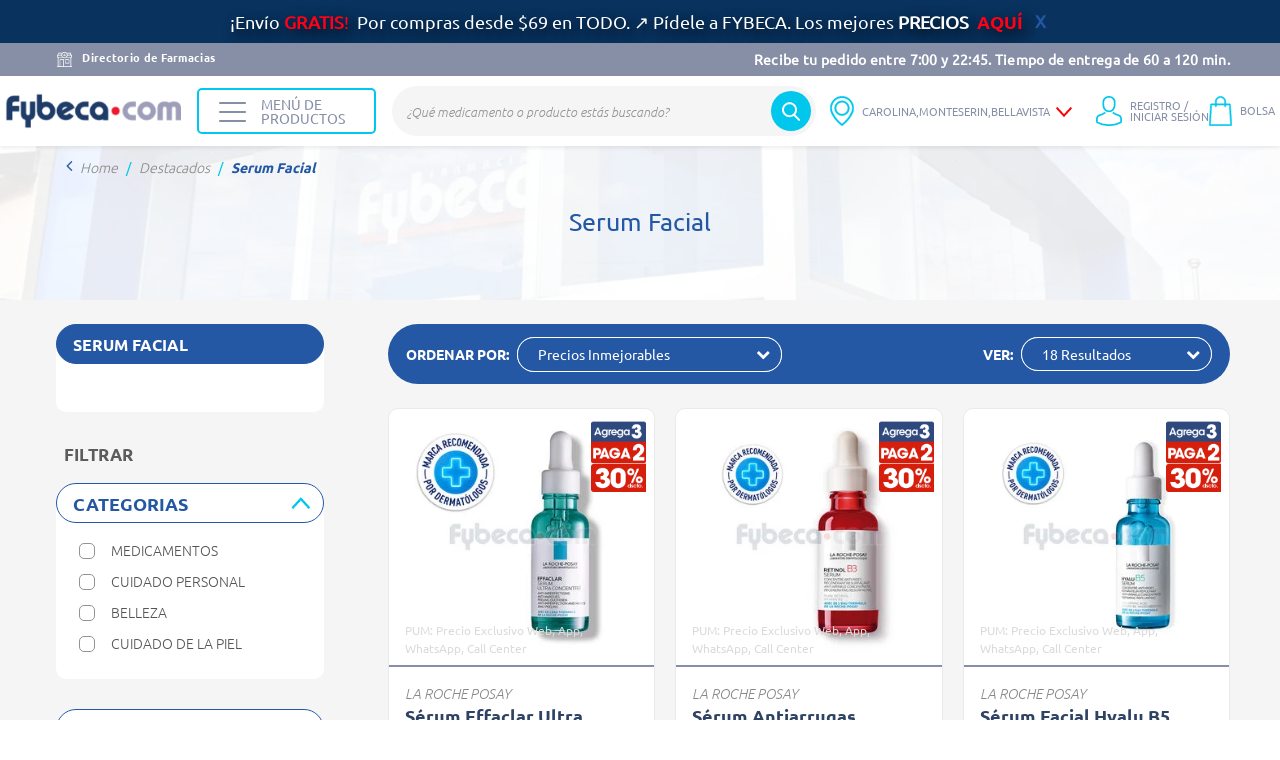

--- FILE ---
content_type: text/css
request_url: https://www.fybeca.com/on/demandware.static/Sites-FybecaEcuador-Site/-/es_EC/v1768959502537/css/global.css
body_size: 46989
content:
:root{--blue:#007bff;--indigo:#6610f2;--purple:#6f42c1;--pink:#e83e8c;--red:#dc3545;--orange:#fd7e14;--yellow:#ffc107;--green:#28a745;--teal:#20c997;--cyan:#17a2b8;--white:#fff;--gray:#6c757d;--gray-dark:#343a40;--primary:#007bff;--secondary:#6c757d;--success:#54cc56;--info:#a6def0;--warning:#fbe997;--danger:red;--light:#f8f9fa;--dark:#343a40;--breakpoint-xs:0;--breakpoint-sm:544px;--breakpoint-lg:991px;--breakpoint-xl:1400px;--font-family-sans-serif:-apple-system,BlinkMacSystemFont,"Segoe UI",Roboto,"Helvetica Neue",Arial,"Noto Sans",sans-serif,"Apple Color Emoji","Segoe UI Emoji","Segoe UI Symbol","Noto Color Emoji";--font-family-monospace:SFMono-Regular,Menlo,Monaco,Consolas,"Liberation Mono","Courier New",monospace}*,:after,:before{box-sizing:border-box}html{font-family:sans-serif;line-height:1.15;-webkit-text-size-adjust:100%;-webkit-tap-highlight-color:rgba(0,0,0,0)}article,aside,figcaption,figure,footer,header,hgroup,main,nav,section{display:block}body{margin:0;font-family:Ubuntu,Arial,sans-serif;font-size:1rem;font-weight:400;line-height:1.5;color:#212529;text-align:left;background-color:#fff}[tabindex="-1"]:focus:not(:focus-visible){outline:0!important}hr{box-sizing:content-box;height:0;overflow:visible}h1,h2,h3,h4,h5,h6{margin-top:0;margin-bottom:.5rem}p{margin-top:0;margin-bottom:1rem}abbr[data-original-title],abbr[title]{text-decoration:underline;text-decoration:underline dotted;cursor:help;border-bottom:0;text-decoration-skip-ink:none}address{font-style:normal;line-height:inherit}address,dl,ol,ul{margin-bottom:1rem}dl,ol,ul{margin-top:0}ol ol,ol ul,ul ol,ul ul{margin-bottom:0}dt{font-weight:700}dd{margin-bottom:.5rem;margin-left:0}blockquote{margin:0 0 1rem}b,strong{font-weight:bolder}small{font-size:80%}sub,sup{position:relative;font-size:75%;line-height:0;vertical-align:baseline}sub{bottom:-.25em}sup{top:-.5em}a{color:#00c7eb;background-color:transparent}a,a:hover{text-decoration:none}a:hover{color:#2558a4}a:not([href]),a:not([href]):hover{color:inherit;text-decoration:none}code,kbd,pre,samp{font-family:SFMono-Regular,Menlo,Monaco,Consolas,Liberation Mono,Courier New,monospace;font-size:1em}pre{margin-top:0;margin-bottom:1rem;overflow:auto}figure{margin:0 0 1rem}img{border-style:none}img,svg{vertical-align:middle}svg{overflow:hidden}table{border-collapse:collapse}caption{padding-top:.75rem;padding-bottom:.75rem;color:#6c757d;text-align:left;caption-side:bottom}th{text-align:inherit}label{display:inline-block;margin-bottom:.5rem}button{border-radius:0}button:focus{outline:1px dotted;outline:5px auto -webkit-focus-ring-color}button,input,optgroup,select,textarea{margin:0;font-family:inherit;font-size:inherit;line-height:inherit}button,input{overflow:visible}button,select{text-transform:none}select{word-wrap:normal}[type=button],[type=reset],[type=submit],button{-webkit-appearance:button}[type=button]:not(:disabled),[type=reset]:not(:disabled),[type=submit]:not(:disabled),button:not(:disabled){cursor:pointer}[type=button]::-moz-focus-inner,[type=reset]::-moz-focus-inner,[type=submit]::-moz-focus-inner,button::-moz-focus-inner{padding:0;border-style:none}input[type=checkbox],input[type=radio]{box-sizing:border-box;padding:0}input[type=date],input[type=datetime-local],input[type=month],input[type=time]{-webkit-appearance:listbox}textarea{overflow:auto;resize:vertical}fieldset{min-width:0;padding:0;margin:0;border:0}legend{display:block;width:100%;max-width:100%;padding:0;margin-bottom:.5rem;font-size:1.5rem;line-height:inherit;color:inherit;white-space:normal}progress{vertical-align:baseline}[type=number]::-webkit-inner-spin-button,[type=number]::-webkit-outer-spin-button{height:auto}[type=search]{outline-offset:-2px;-webkit-appearance:none}[type=search]::-webkit-search-decoration{-webkit-appearance:none}::-webkit-file-upload-button{font:inherit;-webkit-appearance:button}output{display:inline-block}summary{display:list-item;cursor:pointer}template{display:none}[hidden]{display:none!important}.h1,.h2,.h3,.h4,.h5,.h6,h1,h2,h3,h4,h5,h6{margin-bottom:.5rem;font-family:Ubuntu,Arial,sans-serif;font-weight:500;line-height:1.2}.h1,h1{font-size:1.5625rem}.h2,h2{font-size:1.375rem}.h3,h3{font-size:1.75rem}.h4,h4{font-size:1.5rem}.h5,h5{font-size:1.25rem}.h6,h6{font-size:1rem}.lead{font-size:1.25rem;font-weight:300}.display-1{font-size:6rem}.display-1,.display-2{font-weight:300;line-height:1.2}.display-2{font-size:5.5rem}.display-3{font-size:4.5rem}.display-3,.display-4{font-weight:300;line-height:1.2}.display-4{font-size:3.5rem}hr{margin-top:.875rem;margin-bottom:.875rem;border:0;border-top:.1875rem solid #2558a4}.small,small{font-size:80%;font-weight:400}.mark,mark{padding:.2em;background-color:#fcf8e3}.list-inline,.list-unstyled{padding-left:0;list-style:none}.list-inline-item{display:inline-block}.list-inline-item:not(:last-child){margin-right:.5rem}.initialism{font-size:90%;text-transform:uppercase}.blockquote{margin-bottom:1rem;font-size:1.25rem}.blockquote-footer{display:block;font-size:80%;color:#6c757d}.blockquote-footer:before{content:"\2014\A0"}.img-fluid,.img-thumbnail{max-width:100%;height:auto}.img-thumbnail{padding:.25rem;background-color:#fff;border:1px solid #dee2e6;border-radius:20px}.figure{display:inline-block}.figure-img{margin-bottom:.5rem;line-height:1}.figure-caption{font-size:90%;color:#6c757d}code{font-size:87.5%;color:#e83e8c;word-wrap:break-word}a>code{color:inherit}kbd{padding:.2rem .4rem;font-size:87.5%;color:#fff;background-color:#212529;border-radius:20px}kbd kbd{padding:0;font-size:100%;font-weight:700}pre{display:block;font-size:87.5%;color:#212529}pre code{font-size:inherit;color:inherit;word-break:normal}.pre-scrollable{max-height:340px;overflow-y:scroll}.container{width:100%;padding-right:10px;padding-left:10px;margin-right:auto;margin-left:auto;max-width:991px}@media(min-width:991px){.container{max-width:1200px}}@media(min-width:1400px){.container{max-width:1330px}}.container-fluid,.container-lg,.container-xl,.container-xs{width:100%;padding-right:10px;padding-left:10px;margin-right:auto;margin-left:auto}.container,.container-sm{max-width:991px}@media(min-width:991px){.container,.container-lg,.container-sm{max-width:1200px}}@media(min-width:1400px){.container,.container-lg,.container-sm,.container-xl{max-width:1330px}}.row{display:flex;flex-wrap:wrap;margin-right:-10px;margin-left:-10px}.no-gutters{margin-right:0;margin-left:0}.no-gutters>.col,.no-gutters>[class*=col-]{padding-right:0;padding-left:0}.col,.col-1,.col-2,.col-3,.col-4,.col-5,.col-6,.col-7,.col-8,.col-9,.col-10,.col-11,.col-12,.col-auto,.col-lg,.col-lg-1,.col-lg-2,.col-lg-3,.col-lg-4,.col-lg-5,.col-lg-6,.col-lg-7,.col-lg-8,.col-lg-9,.col-lg-10,.col-lg-11,.col-lg-12,.col-lg-auto,.col-sm,.col-sm-1,.col-sm-2,.col-sm-3,.col-sm-4,.col-sm-5,.col-sm-6,.col-sm-7,.col-sm-8,.col-sm-9,.col-sm-10,.col-sm-11,.col-sm-12,.col-sm-auto,.col-xl,.col-xl-1,.col-xl-2,.col-xl-3,.col-xl-4,.col-xl-5,.col-xl-6,.col-xl-7,.col-xl-8,.col-xl-9,.col-xl-10,.col-xl-11,.col-xl-12,.col-xl-auto{position:relative;width:100%;padding-right:10px;padding-left:10px}.col{flex-basis:0;flex-grow:1;max-width:100%}.row-cols-1>*{flex:0 0 100%;max-width:100%}.row-cols-2>*{flex:0 0 50%;max-width:50%}.row-cols-3>*{flex:0 0 33.3333333333%;max-width:33.3333333333%}.row-cols-4>*{flex:0 0 25%;max-width:25%}.row-cols-5>*{flex:0 0 20%;max-width:20%}.row-cols-6>*{flex:0 0 16.6666666667%;max-width:16.6666666667%}.col-auto{flex:0 0 auto;width:auto;max-width:100%}.col-1{flex:0 0 8.3333333333%;max-width:8.3333333333%}.col-2{flex:0 0 16.6666666667%;max-width:16.6666666667%}.col-3{flex:0 0 25%;max-width:25%}.col-4{flex:0 0 33.3333333333%;max-width:33.3333333333%}.col-5{flex:0 0 41.6666666667%;max-width:41.6666666667%}.col-6{flex:0 0 50%;max-width:50%}.col-7{flex:0 0 58.3333333333%;max-width:58.3333333333%}.col-8{flex:0 0 66.6666666667%;max-width:66.6666666667%}.col-9{flex:0 0 75%;max-width:75%}.col-10{flex:0 0 83.3333333333%;max-width:83.3333333333%}.col-11{flex:0 0 91.6666666667%;max-width:91.6666666667%}.col-12{flex:0 0 100%;max-width:100%}.order-first{order:-1}.order-last{order:13}.order-0{order:0}.order-1{order:1}.order-2{order:2}.order-3{order:3}.order-4{order:4}.order-5{order:5}.order-6{order:6}.order-7{order:7}.order-8{order:8}.order-9{order:9}.order-10{order:10}.order-11{order:11}.order-12{order:12}.offset-1{margin-left:8.3333333333%}.offset-2{margin-left:16.6666666667%}.offset-3{margin-left:25%}.offset-4{margin-left:33.3333333333%}.offset-5{margin-left:41.6666666667%}.offset-6{margin-left:50%}.offset-7{margin-left:58.3333333333%}.offset-8{margin-left:66.6666666667%}.offset-9{margin-left:75%}.offset-10{margin-left:83.3333333333%}.offset-11{margin-left:91.6666666667%}@media(min-width:544px){.col-sm{flex-basis:0;flex-grow:1;max-width:100%}.row-cols-sm-1>*{flex:0 0 100%;max-width:100%}.row-cols-sm-2>*{flex:0 0 50%;max-width:50%}.row-cols-sm-3>*{flex:0 0 33.3333333333%;max-width:33.3333333333%}.row-cols-sm-4>*{flex:0 0 25%;max-width:25%}.row-cols-sm-5>*{flex:0 0 20%;max-width:20%}.row-cols-sm-6>*{flex:0 0 16.6666666667%;max-width:16.6666666667%}.col-sm-auto{flex:0 0 auto;width:auto;max-width:100%}.col-sm-1{flex:0 0 8.3333333333%;max-width:8.3333333333%}.col-sm-2{flex:0 0 16.6666666667%;max-width:16.6666666667%}.col-sm-3{flex:0 0 25%;max-width:25%}.col-sm-4{flex:0 0 33.3333333333%;max-width:33.3333333333%}.col-sm-5{flex:0 0 41.6666666667%;max-width:41.6666666667%}.col-sm-6{flex:0 0 50%;max-width:50%}.col-sm-7{flex:0 0 58.3333333333%;max-width:58.3333333333%}.col-sm-8{flex:0 0 66.6666666667%;max-width:66.6666666667%}.col-sm-9{flex:0 0 75%;max-width:75%}.col-sm-10{flex:0 0 83.3333333333%;max-width:83.3333333333%}.col-sm-11{flex:0 0 91.6666666667%;max-width:91.6666666667%}.col-sm-12{flex:0 0 100%;max-width:100%}.order-sm-first{order:-1}.order-sm-last{order:13}.order-sm-0{order:0}.order-sm-1{order:1}.order-sm-2{order:2}.order-sm-3{order:3}.order-sm-4{order:4}.order-sm-5{order:5}.order-sm-6{order:6}.order-sm-7{order:7}.order-sm-8{order:8}.order-sm-9{order:9}.order-sm-10{order:10}.order-sm-11{order:11}.order-sm-12{order:12}.offset-sm-0{margin-left:0}.offset-sm-1{margin-left:8.3333333333%}.offset-sm-2{margin-left:16.6666666667%}.offset-sm-3{margin-left:25%}.offset-sm-4{margin-left:33.3333333333%}.offset-sm-5{margin-left:41.6666666667%}.offset-sm-6{margin-left:50%}.offset-sm-7{margin-left:58.3333333333%}.offset-sm-8{margin-left:66.6666666667%}.offset-sm-9{margin-left:75%}.offset-sm-10{margin-left:83.3333333333%}.offset-sm-11{margin-left:91.6666666667%}}@media(min-width:991px){.col-lg{flex-basis:0;flex-grow:1;max-width:100%}.row-cols-lg-1>*{flex:0 0 100%;max-width:100%}.row-cols-lg-2>*{flex:0 0 50%;max-width:50%}.row-cols-lg-3>*{flex:0 0 33.3333333333%;max-width:33.3333333333%}.row-cols-lg-4>*{flex:0 0 25%;max-width:25%}.row-cols-lg-5>*{flex:0 0 20%;max-width:20%}.row-cols-lg-6>*{flex:0 0 16.6666666667%;max-width:16.6666666667%}.col-lg-auto{flex:0 0 auto;width:auto;max-width:100%}.col-lg-1{flex:0 0 8.3333333333%;max-width:8.3333333333%}.col-lg-2{flex:0 0 16.6666666667%;max-width:16.6666666667%}.col-lg-3{flex:0 0 25%;max-width:25%}.col-lg-4{flex:0 0 33.3333333333%;max-width:33.3333333333%}.col-lg-5{flex:0 0 41.6666666667%;max-width:41.6666666667%}.col-lg-6{flex:0 0 50%;max-width:50%}.col-lg-7{flex:0 0 58.3333333333%;max-width:58.3333333333%}.col-lg-8{flex:0 0 66.6666666667%;max-width:66.6666666667%}.col-lg-9{flex:0 0 75%;max-width:75%}.col-lg-10{flex:0 0 83.3333333333%;max-width:83.3333333333%}.col-lg-11{flex:0 0 91.6666666667%;max-width:91.6666666667%}.col-lg-12{flex:0 0 100%;max-width:100%}.order-lg-first{order:-1}.order-lg-last{order:13}.order-lg-0{order:0}.order-lg-1{order:1}.order-lg-2{order:2}.order-lg-3{order:3}.order-lg-4{order:4}.order-lg-5{order:5}.order-lg-6{order:6}.order-lg-7{order:7}.order-lg-8{order:8}.order-lg-9{order:9}.order-lg-10{order:10}.order-lg-11{order:11}.order-lg-12{order:12}.offset-lg-0{margin-left:0}.offset-lg-1{margin-left:8.3333333333%}.offset-lg-2{margin-left:16.6666666667%}.offset-lg-3{margin-left:25%}.offset-lg-4{margin-left:33.3333333333%}.offset-lg-5{margin-left:41.6666666667%}.offset-lg-6{margin-left:50%}.offset-lg-7{margin-left:58.3333333333%}.offset-lg-8{margin-left:66.6666666667%}.offset-lg-9{margin-left:75%}.offset-lg-10{margin-left:83.3333333333%}.offset-lg-11{margin-left:91.6666666667%}}@media(min-width:1400px){.col-xl{flex-basis:0;flex-grow:1;max-width:100%}.row-cols-xl-1>*{flex:0 0 100%;max-width:100%}.row-cols-xl-2>*{flex:0 0 50%;max-width:50%}.row-cols-xl-3>*{flex:0 0 33.3333333333%;max-width:33.3333333333%}.row-cols-xl-4>*{flex:0 0 25%;max-width:25%}.row-cols-xl-5>*{flex:0 0 20%;max-width:20%}.row-cols-xl-6>*{flex:0 0 16.6666666667%;max-width:16.6666666667%}.col-xl-auto{flex:0 0 auto;width:auto;max-width:100%}.col-xl-1{flex:0 0 8.3333333333%;max-width:8.3333333333%}.col-xl-2{flex:0 0 16.6666666667%;max-width:16.6666666667%}.col-xl-3{flex:0 0 25%;max-width:25%}.col-xl-4{flex:0 0 33.3333333333%;max-width:33.3333333333%}.col-xl-5{flex:0 0 41.6666666667%;max-width:41.6666666667%}.col-xl-6{flex:0 0 50%;max-width:50%}.col-xl-7{flex:0 0 58.3333333333%;max-width:58.3333333333%}.col-xl-8{flex:0 0 66.6666666667%;max-width:66.6666666667%}.col-xl-9{flex:0 0 75%;max-width:75%}.col-xl-10{flex:0 0 83.3333333333%;max-width:83.3333333333%}.col-xl-11{flex:0 0 91.6666666667%;max-width:91.6666666667%}.col-xl-12{flex:0 0 100%;max-width:100%}.order-xl-first{order:-1}.order-xl-last{order:13}.order-xl-0{order:0}.order-xl-1{order:1}.order-xl-2{order:2}.order-xl-3{order:3}.order-xl-4{order:4}.order-xl-5{order:5}.order-xl-6{order:6}.order-xl-7{order:7}.order-xl-8{order:8}.order-xl-9{order:9}.order-xl-10{order:10}.order-xl-11{order:11}.order-xl-12{order:12}.offset-xl-0{margin-left:0}.offset-xl-1{margin-left:8.3333333333%}.offset-xl-2{margin-left:16.6666666667%}.offset-xl-3{margin-left:25%}.offset-xl-4{margin-left:33.3333333333%}.offset-xl-5{margin-left:41.6666666667%}.offset-xl-6{margin-left:50%}.offset-xl-7{margin-left:58.3333333333%}.offset-xl-8{margin-left:66.6666666667%}.offset-xl-9{margin-left:75%}.offset-xl-10{margin-left:83.3333333333%}.offset-xl-11{margin-left:91.6666666667%}}.table{width:100%;margin-bottom:1rem;color:#212529}.table td,.table th{padding:.75rem;vertical-align:top;border-top:1px solid #dee2e6}.table thead th{vertical-align:bottom;border-bottom:2px solid #dee2e6}.table tbody+tbody{border-top:2px solid #dee2e6}.table-sm td,.table-sm th{padding:.3rem}.table-bordered,.table-bordered td,.table-bordered th{border:1px solid #dee2e6}.table-bordered thead td,.table-bordered thead th{border-bottom-width:2px}.table-borderless tbody+tbody,.table-borderless td,.table-borderless th,.table-borderless thead th{border:0}.table-striped tbody tr:nth-of-type(odd){background-color:rgba(0,0,0,.05)}.table-hover tbody tr:hover{color:#212529;background-color:rgba(0,0,0,.075)}.table-primary,.table-primary>td,.table-primary>th{background-color:#b8daff}.table-primary tbody+tbody,.table-primary td,.table-primary th,.table-primary thead th{border-color:#7abaff}.table-hover .table-primary:hover,.table-hover .table-primary:hover>td,.table-hover .table-primary:hover>th{background-color:#9fcdff}.table-secondary,.table-secondary>td,.table-secondary>th{background-color:#d6d8db}.table-secondary tbody+tbody,.table-secondary td,.table-secondary th,.table-secondary thead th{border-color:#b3b7bb}.table-hover .table-secondary:hover,.table-hover .table-secondary:hover>td,.table-hover .table-secondary:hover>th{background-color:#c8cbcf}.table-success,.table-success>td,.table-success>th{background-color:#cff1d0}.table-success tbody+tbody,.table-success td,.table-success th,.table-success thead th{border-color:#a6e4a7}.table-hover .table-success:hover,.table-hover .table-success:hover>td,.table-hover .table-success:hover>th{background-color:#bbebbd}.table-info,.table-info>td,.table-info>th{background-color:#e6f6fb}.table-info tbody+tbody,.table-info td,.table-info th,.table-info thead th{border-color:#d1eef7}.table-hover .table-info:hover,.table-hover .table-info:hover>td,.table-hover .table-info:hover>th{background-color:#d0eef7}.table-warning,.table-warning>td,.table-warning>th{background-color:#fef9e2}.table-warning tbody+tbody,.table-warning td,.table-warning th,.table-warning thead th{border-color:#fdf4c9}.table-hover .table-warning:hover,.table-hover .table-warning:hover>td,.table-hover .table-warning:hover>th{background-color:#fdf4c9}.table-danger,.table-danger>td,.table-danger>th{background-color:#ffb8b8}.table-danger tbody+tbody,.table-danger td,.table-danger th,.table-danger thead th{border-color:#ff7a7a}.table-hover .table-danger:hover,.table-hover .table-danger:hover>td,.table-hover .table-danger:hover>th{background-color:#ff9f9f}.table-light,.table-light>td,.table-light>th{background-color:#fdfdfe}.table-light tbody+tbody,.table-light td,.table-light th,.table-light thead th{border-color:#fbfcfc}.table-hover .table-light:hover,.table-hover .table-light:hover>td,.table-hover .table-light:hover>th{background-color:#ececf6}.table-dark,.table-dark>td,.table-dark>th{background-color:#c6c8ca}.table-dark tbody+tbody,.table-dark td,.table-dark th,.table-dark thead th{border-color:#95999c}.table-hover .table-dark:hover,.table-hover .table-dark:hover>td,.table-hover .table-dark:hover>th{background-color:#b9bbbe}.table-active,.table-active>td,.table-active>th,.table-hover .table-active:hover,.table-hover .table-active:hover>td,.table-hover .table-active:hover>th{background-color:rgba(0,0,0,.075)}.table .thead-dark th{color:#fff;background-color:#343a40;border-color:#454d55}.table .thead-light th{color:#495057;background-color:#e9ecef;border-color:#dee2e6}.table-dark{color:#fff;background-color:#343a40}.table-dark td,.table-dark th,.table-dark thead th{border-color:#454d55}.table-dark.table-bordered{border:0}.table-dark.table-striped tbody tr:nth-of-type(odd){background-color:hsla(0,0%,100%,.05)}.table-dark.table-hover tbody tr:hover{color:#fff;background-color:hsla(0,0%,100%,.075)}@media(max-width:543.98px){.table-responsive-sm{display:block;width:100%;overflow-x:auto;-webkit-overflow-scrolling:touch}.table-responsive-sm>.table-bordered{border:0}}@media(max-width:990.98px){.table-responsive-lg{display:block;width:100%;overflow-x:auto;-webkit-overflow-scrolling:touch}.table-responsive-lg>.table-bordered{border:0}}@media(max-width:1399.98px){.table-responsive-xl{display:block;width:100%;overflow-x:auto;-webkit-overflow-scrolling:touch}.table-responsive-xl>.table-bordered{border:0}}.table-responsive{display:block;width:100%;overflow-x:auto;-webkit-overflow-scrolling:touch}.table-responsive>.table-bordered{border:0}.form-control{display:block;width:100%;height:calc(1.5em + 1.0625rem);padding:.53125rem .875rem;font-family:Ubuntu,Arial,sans-serif;font-size:.875rem;font-weight:400;line-height:1.5;color:#5c5c5c;background-color:#f5f5f5;background-clip:padding-box;border:0 solid #ececec;border-radius:20px;transition:none}@media(prefers-reduced-motion:reduce){.form-control{transition:none}}.form-control::-ms-expand{background-color:transparent;border:0}.form-control:-moz-focusring{color:transparent;text-shadow:0 0 0 #5c5c5c}.form-control:focus{color:#5c5c5c;background-color:#f5f5f5;border-color:#ececec;outline:0;box-shadow:0 0 0 .2rem rgba(0,123,255,.25)}.form-control::placeholder{color:#d2d2d2;opacity:1}.form-control:disabled,.form-control[readonly]{background-color:#e9e9e9;opacity:1}select.form-control:focus::-ms-value{color:#5c5c5c;background-color:#f5f5f5}.form-control-file,.form-control-range{display:block;width:100%}.col-form-label{margin-bottom:0;font-size:inherit}.col-form-label,.col-form-label-lg{padding-top:.53125rem;padding-bottom:.53125rem;line-height:1.5}.col-form-label-lg{font-size:.875rem}.col-form-label-sm{padding-top:.5625rem;padding-bottom:.5625rem;font-size:.9375rem;line-height:1.5}.form-control-plaintext{display:block;width:100%;padding:.53125rem 0;margin-bottom:0;font-size:.875rem;line-height:1.5;color:#d2d2d2;background-color:transparent;border:0 solid transparent}.form-control-plaintext.form-control-lg,.form-control-plaintext.form-control-sm{padding-right:0;padding-left:0}.form-control-sm{height:calc(1.5em + 1.125rem);padding:.5625rem .9375rem;font-size:.9375rem}.form-control-lg,.form-control-sm{line-height:1.5;border-radius:20px}.form-control-lg{height:calc(1.5em + 1.0625rem);padding:.53125rem .875rem;font-size:.875rem}select.form-control[multiple],select.form-control[size],textarea.form-control{height:auto}.form-group{margin-bottom:1rem}.form-text{display:block;margin-top:.25rem}.form-row{display:flex;flex-wrap:wrap;margin-right:-5px;margin-left:-5px}.form-row>.col,.form-row>[class*=col-]{padding-right:5px;padding-left:5px}.form-check{position:relative;display:block;padding-left:1.25rem}.form-check-input{position:absolute;margin-top:.3rem;margin-left:-1.25rem}.form-check-input:disabled~.form-check-label,.form-check-input[disabled]~.form-check-label{color:#6c757d}.form-check-label{margin-bottom:0}.form-check-inline{display:inline-flex;align-items:center;padding-left:0;margin-right:.75rem}.form-check-inline .form-check-input{position:static;margin-top:0;margin-right:.3125rem;margin-left:0}.valid-feedback{display:none;width:100%;margin-top:.625rem;font-size:.625rem;color:#54cc56}.valid-tooltip{position:absolute;top:100%;z-index:5;display:none;max-width:100%;padding:.25rem .5rem;margin-top:.1rem;font-size:.6875rem;line-height:1.5;color:#212529;background-color:rgba(84,204,86,.9);border-radius:20px}.is-valid~.valid-feedback,.is-valid~.valid-tooltip,.was-validated :valid~.valid-feedback,.was-validated :valid~.valid-tooltip{display:block}.form-control.is-valid,.was-validated .form-control:valid{border-color:#54cc56;padding-right:calc(1.5em + 1.0625rem);background-image:url("data:image/svg+xml;charset=utf-8,%3Csvg xmlns='http://www.w3.org/2000/svg' width='8' height='8'%3E%3Cpath fill='%2354cc56' d='M2.3 6.73L.6 4.53c-.4-1.04.46-1.4 1.1-.8l1.1 1.4 3.4-3.8c.6-.63 1.6-.27 1.2.7l-4 4.6c-.43.5-.8.4-1.1.1z'/%3E%3C/svg%3E");background-repeat:no-repeat;background-position:right calc(.375em + .26563rem) center;background-size:calc(.75em + .53125rem) calc(.75em + .53125rem)}.form-control.is-valid:focus,.was-validated .form-control:valid:focus{border-color:#54cc56;box-shadow:0 0 0 .125rem rgba(84,204,86,.25)}.was-validated textarea.form-control:valid,textarea.form-control.is-valid{padding-right:calc(1.5em + 1.0625rem);background-position:top calc(.375em + .26563rem) right calc(.375em + .26563rem)}.custom-select.is-valid,.was-validated .custom-select:valid{border-color:#54cc56;padding-right:0;background:url(../images/dropdown.svg) no-repeat right 0 center/32px 42px,url("data:image/svg+xml;charset=utf-8,%3Csvg xmlns='http://www.w3.org/2000/svg' width='8' height='8'%3E%3Cpath fill='%2354cc56' d='M2.3 6.73L.6 4.53c-.4-1.04.46-1.4 1.1-.8l1.1 1.4 3.4-3.8c.6-.63 1.6-.27 1.2.7l-4 4.6c-.43.5-.8.4-1.1.1z'/%3E%3C/svg%3E") #f5f5f5 no-repeat center right 1.875rem/calc(.75em + .53125rem) calc(.75em + .53125rem)}.custom-select.is-valid:focus,.was-validated .custom-select:valid:focus{border-color:#54cc56;box-shadow:0 0 0 .125rem rgba(84,204,86,.25)}.form-check-input.is-valid~.form-check-label,.was-validated .form-check-input:valid~.form-check-label{color:#54cc56}.form-check-input.is-valid~.valid-feedback,.form-check-input.is-valid~.valid-tooltip,.was-validated .form-check-input:valid~.valid-feedback,.was-validated .form-check-input:valid~.valid-tooltip{display:block}.custom-control-input.is-valid~.custom-control-label,.was-validated .custom-control-input:valid~.custom-control-label{color:#54cc56}.custom-control-input.is-valid~.custom-control-label:before,.was-validated .custom-control-input:valid~.custom-control-label:before{border-color:#54cc56}.custom-control-input.is-valid:checked~.custom-control-label:before,.was-validated .custom-control-input:valid:checked~.custom-control-label:before{border-color:#7bd87d;background-color:#7bd87d}.custom-control-input.is-valid:focus~.custom-control-label:before,.was-validated .custom-control-input:valid:focus~.custom-control-label:before{box-shadow:0 0 0 .125rem rgba(84,204,86,.25)}.custom-control-input.is-valid:focus:not(:checked)~.custom-control-label:before,.custom-file-input.is-valid~.custom-file-label,.was-validated .custom-control-input:valid:focus:not(:checked)~.custom-control-label:before,.was-validated .custom-file-input:valid~.custom-file-label{border-color:#54cc56}.custom-file-input.is-valid:focus~.custom-file-label,.was-validated .custom-file-input:valid:focus~.custom-file-label{border-color:#54cc56;box-shadow:0 0 0 .125rem rgba(84,204,86,.25)}.invalid-feedback{display:none;width:100%;margin-top:.625rem;font-size:.625rem;color:red}.invalid-tooltip{position:absolute;top:100%;z-index:5;display:none;max-width:100%;padding:.25rem .5rem;margin-top:.1rem;font-size:.6875rem;line-height:1.5;color:#fff;background-color:rgba(255,0,0,.9);border-radius:20px}.is-invalid~.invalid-feedback,.is-invalid~.invalid-tooltip,.was-validated :invalid~.invalid-feedback,.was-validated :invalid~.invalid-tooltip{display:block}.form-control.is-invalid,.was-validated .form-control:invalid{border-color:red;padding-right:calc(1.5em + 1.0625rem);background-image:url("data:image/svg+xml;charset=utf-8,%3Csvg xmlns='http://www.w3.org/2000/svg' width='12' height='12' fill='none' stroke='red'%3E%3Ccircle cx='6' cy='6' r='4.5'/%3E%3Cpath stroke-linejoin='round' d='M5.8 3.6h.4L6 6.5z'/%3E%3Ccircle cx='6' cy='8.2' r='.6' fill='red' stroke='none'/%3E%3C/svg%3E");background-repeat:no-repeat;background-position:right calc(.375em + .26563rem) center;background-size:calc(.75em + .53125rem) calc(.75em + .53125rem)}.form-control.is-invalid:focus,.was-validated .form-control:invalid:focus{border-color:red;box-shadow:0 0 0 .125rem rgba(255,0,0,.25)}.was-validated textarea.form-control:invalid,textarea.form-control.is-invalid{padding-right:calc(1.5em + 1.0625rem);background-position:top calc(.375em + .26563rem) right calc(.375em + .26563rem)}.custom-select.is-invalid,.was-validated .custom-select:invalid{border-color:red;padding-right:0;background:url(../images/dropdown.svg) no-repeat right 0 center/32px 42px,url("data:image/svg+xml;charset=utf-8,%3Csvg xmlns='http://www.w3.org/2000/svg' width='12' height='12' fill='none' stroke='red'%3E%3Ccircle cx='6' cy='6' r='4.5'/%3E%3Cpath stroke-linejoin='round' d='M5.8 3.6h.4L6 6.5z'/%3E%3Ccircle cx='6' cy='8.2' r='.6' fill='red' stroke='none'/%3E%3C/svg%3E") #f5f5f5 no-repeat center right 1.875rem/calc(.75em + .53125rem) calc(.75em + .53125rem)}.custom-select.is-invalid:focus,.was-validated .custom-select:invalid:focus{border-color:red;box-shadow:0 0 0 .125rem rgba(255,0,0,.25)}.form-check-input.is-invalid~.form-check-label,.was-validated .form-check-input:invalid~.form-check-label{color:red}.form-check-input.is-invalid~.invalid-feedback,.form-check-input.is-invalid~.invalid-tooltip,.was-validated .form-check-input:invalid~.invalid-feedback,.was-validated .form-check-input:invalid~.invalid-tooltip{display:block}.custom-control-input.is-invalid~.custom-control-label,.was-validated .custom-control-input:invalid~.custom-control-label{color:red}.custom-control-input.is-invalid~.custom-control-label:before,.was-validated .custom-control-input:invalid~.custom-control-label:before{border-color:red}.custom-control-input.is-invalid:checked~.custom-control-label:before,.was-validated .custom-control-input:invalid:checked~.custom-control-label:before{border-color:#f33;background-color:#f33}.custom-control-input.is-invalid:focus~.custom-control-label:before,.was-validated .custom-control-input:invalid:focus~.custom-control-label:before{box-shadow:0 0 0 .125rem rgba(255,0,0,.25)}.custom-control-input.is-invalid:focus:not(:checked)~.custom-control-label:before,.custom-file-input.is-invalid~.custom-file-label,.was-validated .custom-control-input:invalid:focus:not(:checked)~.custom-control-label:before,.was-validated .custom-file-input:invalid~.custom-file-label{border-color:red}.custom-file-input.is-invalid:focus~.custom-file-label,.was-validated .custom-file-input:invalid:focus~.custom-file-label{border-color:red;box-shadow:0 0 0 .125rem rgba(255,0,0,.25)}.form-inline{display:flex;flex-flow:row wrap;align-items:center}.form-inline .form-check{width:100%}@media(min-width:544px){.form-inline label{justify-content:center}.form-inline .form-group,.form-inline label{display:flex;align-items:center;margin-bottom:0}.form-inline .form-group{flex:0 0 auto;flex-flow:row wrap}.form-inline .form-control{display:inline-block;width:auto;vertical-align:middle}.form-inline .form-control-plaintext{display:inline-block}.form-inline .custom-select,.form-inline .input-group{width:auto}.form-inline .form-check{display:flex;align-items:center;justify-content:center;width:auto;padding-left:0}.form-inline .form-check-input{position:relative;flex-shrink:0;margin-top:0;margin-right:.25rem;margin-left:0}.form-inline .custom-control{align-items:center;justify-content:center}.form-inline .custom-control-label{margin-bottom:0}}.btn{display:inline-block;font-family:Ubuntu,Arial,sans-serif;font-weight:400;color:#212529;text-align:center;vertical-align:middle;cursor:pointer;user-select:none;background-color:transparent;border:0 solid transparent;padding:.53125rem .875rem;font-size:.875rem;line-height:1.5;border-radius:8px;transition:none}@media(prefers-reduced-motion:reduce){.btn{transition:none}}.btn:hover{color:#212529;text-decoration:none}.btn.focus,.btn:focus{outline:0;box-shadow:0 0 0 .2rem rgba(0,123,255,.25)}.btn.disabled,.btn:disabled{opacity:1}a.btn.disabled,fieldset:disabled a.btn{pointer-events:none}.btn-primary{color:#fff;background-color:#007bff;border-color:#007bff}.btn-primary.focus,.btn-primary:focus,.btn-primary:hover{color:#fff;background-color:#0069d9;border-color:#0062cc}.btn-primary.focus,.btn-primary:focus{box-shadow:0 0 0 0 rgba(38,143,255,.5)}.btn-primary.disabled,.btn-primary:disabled{color:#fff;background-color:#007bff;border-color:#007bff}.btn-primary:not(:disabled):not(.disabled).active,.btn-primary:not(:disabled):not(.disabled):active,.show>.btn-primary.dropdown-toggle{color:#fff;background-color:#0062cc;border-color:#005cbf}.btn-primary:not(:disabled):not(.disabled).active:focus,.btn-primary:not(:disabled):not(.disabled):active:focus,.show>.btn-primary.dropdown-toggle:focus{box-shadow:0 0 0 0 rgba(38,143,255,.5)}.btn-secondary{color:#fff;background-color:#6c757d;border-color:#6c757d}.btn-secondary.focus,.btn-secondary:focus,.btn-secondary:hover{color:#fff;background-color:#5a6268;border-color:#545b62}.btn-secondary.focus,.btn-secondary:focus{box-shadow:0 0 0 0 rgba(130,138,145,.5)}.btn-secondary.disabled,.btn-secondary:disabled{color:#fff;background-color:#6c757d;border-color:#6c757d}.btn-secondary:not(:disabled):not(.disabled).active,.btn-secondary:not(:disabled):not(.disabled):active,.show>.btn-secondary.dropdown-toggle{color:#fff;background-color:#545b62;border-color:#4e555b}.btn-secondary:not(:disabled):not(.disabled).active:focus,.btn-secondary:not(:disabled):not(.disabled):active:focus,.show>.btn-secondary.dropdown-toggle:focus{box-shadow:0 0 0 0 rgba(130,138,145,.5)}.btn-success{color:#212529;background-color:#54cc56;border-color:#54cc56}.btn-success.focus,.btn-success:focus,.btn-success:hover{color:#fff;background-color:#39c03c;border-color:#36b739}.btn-success.focus,.btn-success:focus{box-shadow:0 0 0 0 rgba(76,179,79,.5)}.btn-success.disabled,.btn-success:disabled{color:#212529;background-color:#54cc56;border-color:#54cc56}.btn-success:not(:disabled):not(.disabled).active,.btn-success:not(:disabled):not(.disabled):active,.show>.btn-success.dropdown-toggle{color:#fff;background-color:#36b739;border-color:#34ad36}.btn-success:not(:disabled):not(.disabled).active:focus,.btn-success:not(:disabled):not(.disabled):active:focus,.show>.btn-success.dropdown-toggle:focus{box-shadow:0 0 0 0 rgba(76,179,79,.5)}.btn-info{color:#212529;background-color:#a6def0;border-color:#a6def0}.btn-info.focus,.btn-info:focus,.btn-info:hover{color:#212529;background-color:#85d2ea;border-color:#7acee9}.btn-info.focus,.btn-info:focus{box-shadow:0 0 0 0 rgba(146,194,210,.5)}.btn-info.disabled,.btn-info:disabled{color:#212529;background-color:#a6def0;border-color:#a6def0}.btn-info:not(:disabled):not(.disabled).active,.btn-info:not(:disabled):not(.disabled):active,.show>.btn-info.dropdown-toggle{color:#212529;background-color:#7acee9;border-color:#6fcae7}.btn-info:not(:disabled):not(.disabled).active:focus,.btn-info:not(:disabled):not(.disabled):active:focus,.show>.btn-info.dropdown-toggle:focus{box-shadow:0 0 0 0 rgba(146,194,210,.5)}.btn-warning{color:#212529;background-color:#fbe997;border-color:#fbe997}.btn-warning.focus,.btn-warning:focus,.btn-warning:hover{color:#212529;background-color:#fae172;border-color:#f9df66}.btn-warning.focus,.btn-warning:focus{box-shadow:0 0 0 0 rgba(218,204,135,.5)}.btn-warning.disabled,.btn-warning:disabled{color:#212529;background-color:#fbe997;border-color:#fbe997}.btn-warning:not(:disabled):not(.disabled).active,.btn-warning:not(:disabled):not(.disabled):active,.show>.btn-warning.dropdown-toggle{color:#212529;background-color:#f9df66;border-color:#f9dc5a}.btn-warning:not(:disabled):not(.disabled).active:focus,.btn-warning:not(:disabled):not(.disabled):active:focus,.show>.btn-warning.dropdown-toggle:focus{box-shadow:0 0 0 0 rgba(218,204,135,.5)}.btn-danger{color:#fff;background-color:red;border-color:red}.btn-danger.focus,.btn-danger:focus,.btn-danger:hover{color:#fff;background-color:#d90000;border-color:#c00}.btn-danger.focus,.btn-danger:focus{box-shadow:0 0 0 0 rgba(255,38,38,.5)}.btn-danger.disabled,.btn-danger:disabled{color:#fff;background-color:red;border-color:red}.btn-danger:not(:disabled):not(.disabled).active,.btn-danger:not(:disabled):not(.disabled):active,.show>.btn-danger.dropdown-toggle{color:#fff;background-color:#c00;border-color:#bf0000}.btn-danger:not(:disabled):not(.disabled).active:focus,.btn-danger:not(:disabled):not(.disabled):active:focus,.show>.btn-danger.dropdown-toggle:focus{box-shadow:0 0 0 0 rgba(255,38,38,.5)}.btn-light{color:#212529;background-color:#f8f9fa;border-color:#f8f9fa}.btn-light.focus,.btn-light:focus,.btn-light:hover{color:#212529;background-color:#e2e6ea;border-color:#dae0e5}.btn-light.focus,.btn-light:focus{box-shadow:0 0 0 0 rgba(216,217,219,.5)}.btn-light.disabled,.btn-light:disabled{color:#212529;background-color:#f8f9fa;border-color:#f8f9fa}.btn-light:not(:disabled):not(.disabled).active,.btn-light:not(:disabled):not(.disabled):active,.show>.btn-light.dropdown-toggle{color:#212529;background-color:#dae0e5;border-color:#d3d9df}.btn-light:not(:disabled):not(.disabled).active:focus,.btn-light:not(:disabled):not(.disabled):active:focus,.show>.btn-light.dropdown-toggle:focus{box-shadow:0 0 0 0 rgba(216,217,219,.5)}.btn-dark{color:#fff;background-color:#343a40;border-color:#343a40}.btn-dark.focus,.btn-dark:focus,.btn-dark:hover{color:#fff;background-color:#23272b;border-color:#1d2124}.btn-dark.focus,.btn-dark:focus{box-shadow:0 0 0 0 rgba(82,88,93,.5)}.btn-dark.disabled,.btn-dark:disabled{color:#fff;background-color:#343a40;border-color:#343a40}.btn-dark:not(:disabled):not(.disabled).active,.btn-dark:not(:disabled):not(.disabled):active,.show>.btn-dark.dropdown-toggle{color:#fff;background-color:#1d2124;border-color:#171a1d}.btn-dark:not(:disabled):not(.disabled).active:focus,.btn-dark:not(:disabled):not(.disabled):active:focus,.show>.btn-dark.dropdown-toggle:focus{box-shadow:0 0 0 0 rgba(82,88,93,.5)}.btn-outline-primary{color:#007bff;border-color:#007bff}.btn-outline-primary:hover{color:#fff;background-color:#007bff;border-color:#007bff}.btn-outline-primary.focus,.btn-outline-primary:focus{box-shadow:0 0 0 0 rgba(0,123,255,.5)}.btn-outline-primary.disabled,.btn-outline-primary:disabled{color:#007bff;background-color:transparent}.btn-outline-primary:not(:disabled):not(.disabled).active,.btn-outline-primary:not(:disabled):not(.disabled):active,.show>.btn-outline-primary.dropdown-toggle{color:#fff;background-color:#007bff;border-color:#007bff}.btn-outline-primary:not(:disabled):not(.disabled).active:focus,.btn-outline-primary:not(:disabled):not(.disabled):active:focus,.show>.btn-outline-primary.dropdown-toggle:focus{box-shadow:0 0 0 0 rgba(0,123,255,.5)}.btn-outline-secondary{color:#6c757d;border-color:#6c757d}.btn-outline-secondary:hover{color:#fff;background-color:#6c757d;border-color:#6c757d}.btn-outline-secondary.focus,.btn-outline-secondary:focus{box-shadow:0 0 0 0 rgba(108,117,125,.5)}.btn-outline-secondary.disabled,.btn-outline-secondary:disabled{color:#6c757d;background-color:transparent}.btn-outline-secondary:not(:disabled):not(.disabled).active,.btn-outline-secondary:not(:disabled):not(.disabled):active,.show>.btn-outline-secondary.dropdown-toggle{color:#fff;background-color:#6c757d;border-color:#6c757d}.btn-outline-secondary:not(:disabled):not(.disabled).active:focus,.btn-outline-secondary:not(:disabled):not(.disabled):active:focus,.show>.btn-outline-secondary.dropdown-toggle:focus{box-shadow:0 0 0 0 rgba(108,117,125,.5)}.btn-outline-success{color:#54cc56;border-color:#54cc56}.btn-outline-success:hover{color:#212529;background-color:#54cc56;border-color:#54cc56}.btn-outline-success.focus,.btn-outline-success:focus{box-shadow:0 0 0 0 rgba(84,204,86,.5)}.btn-outline-success.disabled,.btn-outline-success:disabled{color:#54cc56;background-color:transparent}.btn-outline-success:not(:disabled):not(.disabled).active,.btn-outline-success:not(:disabled):not(.disabled):active,.show>.btn-outline-success.dropdown-toggle{color:#212529;background-color:#54cc56;border-color:#54cc56}.btn-outline-success:not(:disabled):not(.disabled).active:focus,.btn-outline-success:not(:disabled):not(.disabled):active:focus,.show>.btn-outline-success.dropdown-toggle:focus{box-shadow:0 0 0 0 rgba(84,204,86,.5)}.btn-outline-info{color:#a6def0;border-color:#a6def0}.btn-outline-info:hover{color:#212529;background-color:#a6def0;border-color:#a6def0}.btn-outline-info.focus,.btn-outline-info:focus{box-shadow:0 0 0 0 rgba(166,222,240,.5)}.btn-outline-info.disabled,.btn-outline-info:disabled{color:#a6def0;background-color:transparent}.btn-outline-info:not(:disabled):not(.disabled).active,.btn-outline-info:not(:disabled):not(.disabled):active,.show>.btn-outline-info.dropdown-toggle{color:#212529;background-color:#a6def0;border-color:#a6def0}.btn-outline-info:not(:disabled):not(.disabled).active:focus,.btn-outline-info:not(:disabled):not(.disabled):active:focus,.show>.btn-outline-info.dropdown-toggle:focus{box-shadow:0 0 0 0 rgba(166,222,240,.5)}.btn-outline-warning{color:#fbe997;border-color:#fbe997}.btn-outline-warning:hover{color:#212529;background-color:#fbe997;border-color:#fbe997}.btn-outline-warning.focus,.btn-outline-warning:focus{box-shadow:0 0 0 0 rgba(251,233,151,.5)}.btn-outline-warning.disabled,.btn-outline-warning:disabled{color:#fbe997;background-color:transparent}.btn-outline-warning:not(:disabled):not(.disabled).active,.btn-outline-warning:not(:disabled):not(.disabled):active,.show>.btn-outline-warning.dropdown-toggle{color:#212529;background-color:#fbe997;border-color:#fbe997}.btn-outline-warning:not(:disabled):not(.disabled).active:focus,.btn-outline-warning:not(:disabled):not(.disabled):active:focus,.show>.btn-outline-warning.dropdown-toggle:focus{box-shadow:0 0 0 0 rgba(251,233,151,.5)}.btn-outline-danger{color:red;border-color:red}.btn-outline-danger:hover{color:#fff;background-color:red;border-color:red}.btn-outline-danger.focus,.btn-outline-danger:focus{box-shadow:0 0 0 0 rgba(255,0,0,.5)}.btn-outline-danger.disabled,.btn-outline-danger:disabled{color:red;background-color:transparent}.btn-outline-danger:not(:disabled):not(.disabled).active,.btn-outline-danger:not(:disabled):not(.disabled):active,.show>.btn-outline-danger.dropdown-toggle{color:#fff;background-color:red;border-color:red}.btn-outline-danger:not(:disabled):not(.disabled).active:focus,.btn-outline-danger:not(:disabled):not(.disabled):active:focus,.show>.btn-outline-danger.dropdown-toggle:focus{box-shadow:0 0 0 0 rgba(255,0,0,.5)}.btn-outline-light{color:#f8f9fa;border-color:#f8f9fa}.btn-outline-light:hover{color:#212529;background-color:#f8f9fa;border-color:#f8f9fa}.btn-outline-light.focus,.btn-outline-light:focus{box-shadow:0 0 0 0 rgba(248,249,250,.5)}.btn-outline-light.disabled,.btn-outline-light:disabled{color:#f8f9fa;background-color:transparent}.btn-outline-light:not(:disabled):not(.disabled).active,.btn-outline-light:not(:disabled):not(.disabled):active,.show>.btn-outline-light.dropdown-toggle{color:#212529;background-color:#f8f9fa;border-color:#f8f9fa}.btn-outline-light:not(:disabled):not(.disabled).active:focus,.btn-outline-light:not(:disabled):not(.disabled):active:focus,.show>.btn-outline-light.dropdown-toggle:focus{box-shadow:0 0 0 0 rgba(248,249,250,.5)}.btn-outline-dark{color:#343a40;border-color:#343a40}.btn-outline-dark:hover{color:#fff;background-color:#343a40;border-color:#343a40}.btn-outline-dark.focus,.btn-outline-dark:focus{box-shadow:0 0 0 0 rgba(52,58,64,.5)}.btn-outline-dark.disabled,.btn-outline-dark:disabled{color:#343a40;background-color:transparent}.btn-outline-dark:not(:disabled):not(.disabled).active,.btn-outline-dark:not(:disabled):not(.disabled):active,.show>.btn-outline-dark.dropdown-toggle{color:#fff;background-color:#343a40;border-color:#343a40}.btn-outline-dark:not(:disabled):not(.disabled).active:focus,.btn-outline-dark:not(:disabled):not(.disabled):active:focus,.show>.btn-outline-dark.dropdown-toggle:focus{box-shadow:0 0 0 0 rgba(52,58,64,.5)}.btn-link{font-weight:400;color:#00c7eb;text-decoration:none}.btn-link:hover{color:#2558a4;text-decoration:none}.btn-link.focus,.btn-link:focus{text-decoration:none;box-shadow:none}.btn-link.disabled,.btn-link:disabled{color:#888;pointer-events:none}.btn-group-lg>.btn,.btn-lg{padding:.53125rem .875rem;font-size:.875rem;line-height:1.5;border-radius:8px}.btn-group-sm>.btn,.btn-sm{padding:.5625rem .9375rem;font-size:.9375rem;line-height:1.5;border-radius:8px}.btn-block{display:block;width:100%}.btn-block+.btn-block{margin-top:.5rem}input[type=button].btn-block,input[type=reset].btn-block,input[type=submit].btn-block{width:100%}.fade{transition:opacity .15s linear}@media(prefers-reduced-motion:reduce){.fade{transition:none}}.fade:not(.show){opacity:0}.collapse:not(.show){display:none}.collapsing{position:relative;height:0;overflow:hidden;transition:height .15s ease}@media(prefers-reduced-motion:reduce){.collapsing{transition:none}}.dropdown,.dropleft,.dropright,.dropup{position:relative}.dropdown-toggle{white-space:nowrap}.dropdown-toggle:after{display:inline-block;margin-left:.255em;vertical-align:.255em;content:"";border-top:.3em solid;border-right:.3em solid transparent;border-bottom:0;border-left:.3em solid transparent}.dropdown-toggle:empty:after{margin-left:0}.dropdown-menu{position:absolute;top:100%;left:0;z-index:1000;display:none;float:left;min-width:10rem;padding:.5rem 0;margin:.125rem 0 0;font-size:1rem;color:#212529;text-align:left;list-style:none;background-color:#fff;background-clip:padding-box;border:1px solid rgba(0,0,0,.15);border-radius:20px}.dropdown-menu-left{right:auto;left:0}.dropdown-menu-right{right:0;left:auto}@media(min-width:544px){.dropdown-menu-sm-left{right:auto;left:0}.dropdown-menu-sm-right{right:0;left:auto}}@media(min-width:991px){.dropdown-menu-lg-left{right:auto;left:0}.dropdown-menu-lg-right{right:0;left:auto}}@media(min-width:1400px){.dropdown-menu-xl-left{right:auto;left:0}.dropdown-menu-xl-right{right:0;left:auto}}.dropup .dropdown-menu{top:auto;bottom:100%;margin-top:0;margin-bottom:.125rem}.dropup .dropdown-toggle:after{display:inline-block;margin-left:.255em;vertical-align:.255em;content:"";border-top:0;border-right:.3em solid transparent;border-bottom:.3em solid;border-left:.3em solid transparent}.dropup .dropdown-toggle:empty:after{margin-left:0}.dropright .dropdown-menu{top:0;right:auto;left:100%;margin-top:0;margin-left:.125rem}.dropright .dropdown-toggle:after{display:inline-block;margin-left:.255em;vertical-align:.255em;content:"";border-top:.3em solid transparent;border-right:0;border-bottom:.3em solid transparent;border-left:.3em solid}.dropright .dropdown-toggle:empty:after{margin-left:0}.dropright .dropdown-toggle:after{vertical-align:0}.dropleft .dropdown-menu{top:0;right:100%;left:auto;margin-top:0;margin-right:.125rem}.dropleft .dropdown-toggle:after{display:inline-block;margin-left:.255em;vertical-align:.255em;content:"";display:none}.dropleft .dropdown-toggle:before{display:inline-block;margin-right:.255em;vertical-align:.255em;content:"";border-top:.3em solid transparent;border-right:.3em solid;border-bottom:.3em solid transparent}.dropleft .dropdown-toggle:empty:after{margin-left:0}.dropleft .dropdown-toggle:before{vertical-align:0}.dropdown-menu[x-placement^=bottom],.dropdown-menu[x-placement^=left],.dropdown-menu[x-placement^=right],.dropdown-menu[x-placement^=top]{right:auto;bottom:auto}.dropdown-divider{height:0;margin:.5rem 0;overflow:hidden;border-top:1px solid #e9ecef}.dropdown-item{display:block;width:100%;padding:.25rem 1.5rem;clear:both;font-weight:400;color:#212529;text-align:inherit;white-space:nowrap;background-color:transparent;border:0}.dropdown-item:focus,.dropdown-item:hover{color:#16181b;text-decoration:none;background-color:#f8f9fa}.dropdown-item.active,.dropdown-item:active{color:#fff;text-decoration:none;background-color:#007bff}.dropdown-item.disabled,.dropdown-item:disabled{color:#6c757d;pointer-events:none;background-color:transparent}.dropdown-menu.show{display:block}.dropdown-header{display:block;padding:.5rem 1.5rem;margin-bottom:0;font-size:.6875rem;color:#6c757d;white-space:nowrap}.dropdown-item-text{display:block;padding:.25rem 1.5rem;color:#212529}.btn-group,.btn-group-vertical{position:relative;display:inline-flex;vertical-align:middle}.btn-group-vertical>.btn,.btn-group>.btn{position:relative;flex:1 1 auto}.btn-group-vertical>.btn.active,.btn-group-vertical>.btn:active,.btn-group-vertical>.btn:focus,.btn-group-vertical>.btn:hover,.btn-group>.btn.active,.btn-group>.btn:active,.btn-group>.btn:focus,.btn-group>.btn:hover{z-index:1}.btn-toolbar{display:flex;flex-wrap:wrap;justify-content:flex-start}.btn-toolbar .input-group{width:auto}.btn-group>.btn-group:not(:first-child),.btn-group>.btn:not(:first-child){margin-left:0}.btn-group>.btn-group:not(:last-child)>.btn,.btn-group>.btn:not(:last-child):not(.dropdown-toggle){border-top-right-radius:0;border-bottom-right-radius:0}.btn-group>.btn-group:not(:first-child)>.btn,.btn-group>.btn:not(:first-child){border-top-left-radius:0;border-bottom-left-radius:0}.dropdown-toggle-split{padding-right:.65625rem;padding-left:.65625rem}.dropdown-toggle-split:after,.dropright .dropdown-toggle-split:after,.dropup .dropdown-toggle-split:after{margin-left:0}.dropleft .dropdown-toggle-split:before{margin-right:0}.btn-group-sm>.btn+.dropdown-toggle-split,.btn-sm+.dropdown-toggle-split{padding-right:.703125rem;padding-left:.703125rem}.btn-group-lg>.btn+.dropdown-toggle-split,.btn-lg+.dropdown-toggle-split{padding-right:.65625rem;padding-left:.65625rem}.btn-group-vertical{flex-direction:column;align-items:flex-start;justify-content:center}.btn-group-vertical>.btn,.btn-group-vertical>.btn-group{width:100%}.btn-group-vertical>.btn-group:not(:first-child),.btn-group-vertical>.btn:not(:first-child){margin-top:0}.btn-group-vertical>.btn-group:not(:last-child)>.btn,.btn-group-vertical>.btn:not(:last-child):not(.dropdown-toggle){border-bottom-right-radius:0;border-bottom-left-radius:0}.btn-group-vertical>.btn-group:not(:first-child)>.btn,.btn-group-vertical>.btn:not(:first-child){border-top-left-radius:0;border-top-right-radius:0}.btn-group-toggle>.btn,.btn-group-toggle>.btn-group>.btn{margin-bottom:0}.btn-group-toggle>.btn-group>.btn input[type=checkbox],.btn-group-toggle>.btn-group>.btn input[type=radio],.btn-group-toggle>.btn input[type=checkbox],.btn-group-toggle>.btn input[type=radio]{position:absolute;clip:rect(0,0,0,0);pointer-events:none}.input-group{position:relative;display:flex;flex-wrap:wrap;align-items:stretch;width:100%}.input-group>.custom-file,.input-group>.custom-select,.input-group>.form-control,.input-group>.form-control-plaintext{position:relative;flex:1 1 0%;min-width:0;margin-bottom:0}.input-group>.custom-file+.custom-file,.input-group>.custom-file+.custom-select,.input-group>.custom-file+.form-control,.input-group>.custom-select+.custom-file,.input-group>.custom-select+.custom-select,.input-group>.custom-select+.form-control,.input-group>.form-control+.custom-file,.input-group>.form-control+.custom-select,.input-group>.form-control+.form-control,.input-group>.form-control-plaintext+.custom-file,.input-group>.form-control-plaintext+.custom-select,.input-group>.form-control-plaintext+.form-control{margin-left:0}.input-group>.custom-file .custom-file-input:focus~.custom-file-label,.input-group>.custom-select:focus,.input-group>.form-control:focus{z-index:3}.input-group>.custom-file .custom-file-input:focus{z-index:4}.input-group>.custom-select:not(:last-child),.input-group>.form-control:not(:last-child){border-top-right-radius:0;border-bottom-right-radius:0}.input-group>.custom-select:not(:first-child),.input-group>.form-control:not(:first-child){border-top-left-radius:0;border-bottom-left-radius:0}.input-group>.custom-file{display:flex;align-items:center}.input-group>.custom-file:not(:last-child) .custom-file-label,.input-group>.custom-file:not(:last-child) .custom-file-label:after{border-top-right-radius:0;border-bottom-right-radius:0}.input-group>.custom-file:not(:first-child) .custom-file-label{border-top-left-radius:0;border-bottom-left-radius:0}.input-group-append,.input-group-prepend{display:flex}.input-group-append .btn,.input-group-prepend .btn{position:relative;z-index:2}.input-group-append .btn:focus,.input-group-prepend .btn:focus{z-index:3}.input-group-append .btn+.btn,.input-group-append .btn+.input-group-text,.input-group-append .input-group-text+.btn,.input-group-append .input-group-text+.input-group-text,.input-group-prepend .btn+.btn,.input-group-prepend .btn+.input-group-text,.input-group-prepend .input-group-text+.btn,.input-group-prepend .input-group-text+.input-group-text{margin-left:0}.input-group-prepend{margin-right:0}.input-group-append{margin-left:0}.input-group-text{display:flex;align-items:center;padding:.53125rem .875rem;margin-bottom:0;font-size:.875rem;font-weight:400;line-height:1.5;color:#fff;text-align:center;white-space:nowrap;background-color:#2558a4;border:0 solid #2558a4;border-radius:20px}.input-group-text input[type=checkbox],.input-group-text input[type=radio]{margin-top:0}.input-group-lg>.custom-select,.input-group-lg>.form-control:not(textarea){height:calc(1.5em + 1.0625rem)}.input-group-lg>.custom-select,.input-group-lg>.form-control,.input-group-lg>.input-group-append>.btn,.input-group-lg>.input-group-append>.input-group-text,.input-group-lg>.input-group-prepend>.btn,.input-group-lg>.input-group-prepend>.input-group-text{padding:.53125rem .875rem;font-size:.875rem;line-height:1.5;border-radius:20px}.input-group-sm>.custom-select,.input-group-sm>.form-control:not(textarea){height:calc(1.5em + 1.125rem)}.input-group-sm>.custom-select,.input-group-sm>.form-control,.input-group-sm>.input-group-append>.btn,.input-group-sm>.input-group-append>.input-group-text,.input-group-sm>.input-group-prepend>.btn,.input-group-sm>.input-group-prepend>.input-group-text{padding:.5625rem .9375rem;font-size:.9375rem;line-height:1.5;border-radius:20px}.input-group-lg>.custom-select,.input-group-sm>.custom-select{padding-right:1.875rem}.input-group>.input-group-append:last-child>.btn:not(:last-child):not(.dropdown-toggle),.input-group>.input-group-append:last-child>.input-group-text:not(:last-child),.input-group>.input-group-append:not(:last-child)>.btn,.input-group>.input-group-append:not(:last-child)>.input-group-text,.input-group>.input-group-prepend>.btn,.input-group>.input-group-prepend>.input-group-text{border-top-right-radius:0;border-bottom-right-radius:0}.input-group>.input-group-append>.btn,.input-group>.input-group-append>.input-group-text,.input-group>.input-group-prepend:first-child>.btn:not(:first-child),.input-group>.input-group-prepend:first-child>.input-group-text:not(:first-child),.input-group>.input-group-prepend:not(:first-child)>.btn,.input-group>.input-group-prepend:not(:first-child)>.input-group-text{border-top-left-radius:0;border-bottom-left-radius:0}.custom-control{position:relative;display:block;min-height:1.5rem;padding-left:1.75rem}.custom-control-inline{display:inline-flex;margin-right:1rem}.custom-control-input{position:absolute;left:0;z-index:-1;width:1.25rem;height:1.375rem;opacity:0}.custom-control-input:checked~.custom-control-label:before{color:#fff;border-color:#888;background-color:#fff}.custom-control-input:focus~.custom-control-label:before{box-shadow:0 0 0 .2rem rgba(0,123,255,.25)}.custom-control-input:focus:not(:checked)~.custom-control-label:before{border-color:#ececec}.custom-control-input:not(:disabled):active~.custom-control-label:before{color:#fff;background-color:#b3d7ff;border-color:#b3d7ff}.custom-control-input:disabled~.custom-control-label,.custom-control-input[disabled]~.custom-control-label{color:#888}.custom-control-input:disabled~.custom-control-label:before,.custom-control-input[disabled]~.custom-control-label:before{background-color:#fff}.custom-control-label{position:relative;margin-bottom:0;vertical-align:top}.custom-control-label:before{pointer-events:none;background-color:#fff;border:.0625rem solid #4a494a}.custom-control-label:after,.custom-control-label:before{position:absolute;top:.125rem;left:-1.75rem;display:block;width:1.25rem;height:1.25rem;content:""}.custom-control-label:after{background:no-repeat 50%/50% 50%}.custom-checkbox .custom-control-label:before{border-radius:.25rem}.custom-checkbox .custom-control-input:indeterminate~.custom-control-label:before{border-color:#007bff;background-color:#007bff}.custom-checkbox .custom-control-input:indeterminate~.custom-control-label:after{background-image:url("data:image/svg+xml;charset=utf-8,%3Csvg xmlns='http://www.w3.org/2000/svg' width='4' height='4'%3E%3Cpath stroke='%23fff' d='M0 2h4'/%3E%3C/svg%3E")}.custom-checkbox .custom-control-input:disabled:checked~.custom-control-label:before{background-color:rgba(0,123,255,.5)}.custom-checkbox .custom-control-input:disabled:indeterminate~.custom-control-label:before{background-color:rgba(0,123,255,.5)}.custom-radio .custom-control-label:before{border-radius:50%}.custom-radio .custom-control-input:checked~.custom-control-label:after{background-image:url("data:image/svg+xml;charset=utf-8,%3Csvg xmlns='http://www.w3.org/2000/svg' width='12' height='12' viewBox='-4 -4 8 8'%3E%3Ccircle r='3' fill='%23fff'/%3E%3C/svg%3E")}.custom-radio .custom-control-input:disabled:checked~.custom-control-label:before{background-color:rgba(0,123,255,.5)}.custom-switch{padding-left:2.6875rem}.custom-switch .custom-control-label:before{left:-2.6875rem;width:2.1875rem;pointer-events:all;border-radius:.625rem}.custom-switch .custom-control-label:after{top:.25rem;left:-2.5625rem;width:1rem;height:1rem;background-color:#4a494a;border-radius:.625rem;transition:transform .15s ease-in-out,background-color .15s ease-in-out,border-color .15s ease-in-out,box-shadow .15s ease-in-out}@media(prefers-reduced-motion:reduce){.custom-switch .custom-control-label:after{transition:none}}.custom-switch .custom-control-input:checked~.custom-control-label:after{background-color:#fff;transform:translateX(.9375rem)}.custom-switch .custom-control-input:disabled:checked~.custom-control-label:before{background-color:rgba(0,123,255,.5)}.custom-select{display:inline-block;width:100%;height:calc(1.5em + 1.0625rem);padding:.53125rem 1.875rem .53125rem .875rem;font-family:Ubuntu,Arial,sans-serif;font-size:.9375rem;font-weight:400;line-height:1.5;color:#5c5c5c;vertical-align:middle;background:#f5f5f5 url(../images/dropdown.svg) no-repeat right 0 center/32px 42px;border:0 solid #ececec;border-radius:20px}.custom-select:focus{border-color:#ececec;outline:0;box-shadow:0 0 0 .125rem rgba(0,123,255,.25)}.custom-select:focus::-ms-value{color:#5c5c5c;background-color:#f5f5f5}.custom-select[multiple],.custom-select[size]:not([size="1"]){height:auto;padding-right:.875rem;background-image:none}.custom-select:disabled{color:#888;background-color:#e9e9e9}.custom-select::-ms-expand{display:none}.custom-select:-moz-focusring{color:transparent;text-shadow:0 0 0 #5c5c5c}.custom-select-sm{height:calc(1.5em + 1.125rem);padding-top:.5625rem;padding-bottom:.5625rem;padding-left:.9375rem;font-size:.9375rem}.custom-select-lg{height:calc(1.5em + 1.0625rem);padding-top:.53125rem;padding-bottom:.53125rem;padding-left:.875rem;font-size:.875rem}.custom-file{display:inline-block;margin-bottom:0}.custom-file,.custom-file-input{position:relative;width:100%;height:calc(1.5em + 1.0625rem)}.custom-file-input{z-index:2;margin:0;opacity:0}.custom-file-input:focus~.custom-file-label{border-color:#ececec;box-shadow:0 0 0 .2rem rgba(0,123,255,.25)}.custom-file-input:disabled~.custom-file-label,.custom-file-input[disabled]~.custom-file-label{background-color:#e9e9e9}.custom-file-input:lang(en)~.custom-file-label:after{content:"Browse"}.custom-file-input~.custom-file-label[data-browse]:after{content:attr(data-browse)}.custom-file-label{left:0;z-index:1;font-family:Ubuntu,Arial,sans-serif;font-weight:400;background-color:#f5f5f5;border:0 solid #ececec;border-radius:20px}.custom-file-label,.custom-file-label:after{position:absolute;top:0;right:0;height:calc(1.5em + 1.0625rem);padding:.53125rem .875rem;line-height:1.5;color:#5c5c5c}.custom-file-label:after{bottom:0;z-index:3;display:block;content:"Browse";background-color:#2558a4;border-left:inherit;border-radius:0 20px 20px 0}.custom-range{width:100%;height:1.25rem;padding:0;background-color:transparent;appearance:none}.custom-range:focus{outline:none}.custom-range:focus::-webkit-slider-thumb{box-shadow:0 0 0 1px #fff,0 0 0 .2rem rgba(0,123,255,.25)}.custom-range:focus::-moz-range-thumb{box-shadow:0 0 0 1px #fff,0 0 0 .2rem rgba(0,123,255,.25)}.custom-range:focus::-ms-thumb{box-shadow:0 0 0 1px #fff,0 0 0 .2rem rgba(0,123,255,.25)}.custom-range::-moz-focus-outer{border:0}.custom-range::-webkit-slider-thumb{width:1rem;height:1rem;margin-top:-.25rem;background-color:#007bff;border:0;border-radius:1rem;transition:background-color .15s ease-in-out,border-color .15s ease-in-out,box-shadow .15s ease-in-out;appearance:none}@media(prefers-reduced-motion:reduce){.custom-range::-webkit-slider-thumb{transition:none}}.custom-range::-webkit-slider-thumb:active{background-color:#b3d7ff}.custom-range::-webkit-slider-runnable-track{width:100%;height:.5rem;color:transparent;cursor:pointer;background-color:#dee2e6;border-color:transparent;border-radius:1rem}.custom-range::-moz-range-thumb{width:1rem;height:1rem;background-color:#007bff;border:0;border-radius:1rem;transition:background-color .15s ease-in-out,border-color .15s ease-in-out,box-shadow .15s ease-in-out;appearance:none}@media(prefers-reduced-motion:reduce){.custom-range::-moz-range-thumb{transition:none}}.custom-range::-moz-range-thumb:active{background-color:#b3d7ff}.custom-range::-moz-range-track{width:100%;height:.5rem;color:transparent;cursor:pointer;background-color:#dee2e6;border-color:transparent;border-radius:1rem}.custom-range::-ms-thumb{width:1rem;height:1rem;margin-top:0;margin-right:.125rem;margin-left:.125rem;background-color:#007bff;border:0;border-radius:1rem;transition:background-color .15s ease-in-out,border-color .15s ease-in-out,box-shadow .15s ease-in-out;appearance:none}@media(prefers-reduced-motion:reduce){.custom-range::-ms-thumb{transition:none}}.custom-range::-ms-thumb:active{background-color:#b3d7ff}.custom-range::-ms-track{width:100%;height:.5rem;color:transparent;cursor:pointer;background-color:transparent;border-color:transparent;border-width:.5rem}.custom-range::-ms-fill-lower,.custom-range::-ms-fill-upper{background-color:#dee2e6;border-radius:1rem}.custom-range::-ms-fill-upper{margin-right:15px}.custom-range:disabled::-webkit-slider-thumb{background-color:#adb5bd}.custom-range:disabled::-webkit-slider-runnable-track{cursor:default}.custom-range:disabled::-moz-range-thumb{background-color:#adb5bd}.custom-range:disabled::-moz-range-track{cursor:default}.custom-range:disabled::-ms-thumb{background-color:#adb5bd}.custom-control-label:before,.custom-file-label,.custom-select{transition:background-color .15s ease-in-out,border-color .15s ease-in-out,box-shadow .15s ease-in-out}@media(prefers-reduced-motion:reduce){.custom-control-label:before,.custom-file-label,.custom-select{transition:none}}.nav{display:flex;flex-wrap:wrap;padding-left:0;margin-bottom:0;list-style:none}.nav-link{display:block;padding:.375rem 1rem}.nav-link:focus,.nav-link:hover{text-decoration:none}.nav-link.disabled{color:#6c757d;pointer-events:none;cursor:default}.nav-tabs{border-bottom:1px solid #dee2e6}.nav-tabs .nav-item{margin-bottom:-1px}.nav-tabs .nav-link{border:1px solid transparent;border-top-left-radius:20px;border-top-right-radius:20px}.nav-tabs .nav-link:focus,.nav-tabs .nav-link:hover{border-color:#e9ecef #e9ecef #dee2e6}.nav-tabs .nav-link.disabled{color:#6c757d;background-color:transparent;border-color:transparent}.nav-tabs .nav-item.show .nav-link,.nav-tabs .nav-link.active{color:#495057;background-color:#fff;border-color:#dee2e6 #dee2e6 #fff}.nav-tabs .dropdown-menu{margin-top:-1px;border-top-left-radius:0;border-top-right-radius:0}.nav-pills .nav-link{border-radius:20px}.nav-pills .nav-link.active,.nav-pills .show>.nav-link{color:#fff;background-color:#007bff}.nav-fill .nav-item{flex:1 1 auto;text-align:center}.nav-justified .nav-item{flex-basis:0;flex-grow:1;text-align:center}.tab-content>.tab-pane{display:none}.tab-content>.active{display:block}.navbar{position:relative;padding:.5rem 1rem}.navbar,.navbar .container,.navbar .container-fluid,.navbar .container-lg,.navbar .container-xl,.navbar .container-xs{display:flex;flex-wrap:wrap;align-items:center;justify-content:space-between}.navbar-brand{display:inline-block;padding-top:-.046875rem;padding-bottom:-.046875rem;margin-right:1rem;font-size:1.5625rem;line-height:inherit;white-space:nowrap}.navbar-brand:focus,.navbar-brand:hover{text-decoration:none}.navbar-nav{display:flex;flex-direction:column;padding-left:0;margin-bottom:0;list-style:none}.navbar-nav .nav-link{padding-right:0;padding-left:0}.navbar-nav .dropdown-menu{position:static;float:none}.navbar-text{display:inline-block;padding-top:.375rem;padding-bottom:.375rem}.navbar-collapse{flex-basis:100%;flex-grow:1;align-items:center}.navbar-toggler{padding:.25rem .75rem;font-size:.75rem;line-height:1;background-color:transparent;border:1px solid transparent;border-radius:5px}.navbar-toggler:focus,.navbar-toggler:hover{text-decoration:none}.navbar-toggler-icon{display:inline-block;width:1.5em;height:1.5em;vertical-align:middle;content:"";background:no-repeat 50%;background-size:100% 100%}@media(max-width:543.98px){.navbar-expand-sm>.container,.navbar-expand-sm>.container-fluid,.navbar-expand-sm>.container-lg,.navbar-expand-sm>.container-xl,.navbar-expand-sm>.container-xs{padding-right:0;padding-left:0}}@media(min-width:544px){.navbar-expand-sm{flex-flow:row nowrap;justify-content:flex-start}.navbar-expand-sm .navbar-nav{flex-direction:row}.navbar-expand-sm .navbar-nav .dropdown-menu{position:absolute}.navbar-expand-sm .navbar-nav .nav-link{padding-right:.5rem;padding-left:.5rem}.navbar-expand-sm>.container,.navbar-expand-sm>.container-fluid,.navbar-expand-sm>.container-lg,.navbar-expand-sm>.container-xl,.navbar-expand-sm>.container-xs{flex-wrap:nowrap}.navbar-expand-sm .navbar-collapse{display:flex!important;flex-basis:auto}.navbar-expand-sm .navbar-toggler{display:none}}@media(max-width:990.98px){.navbar-expand-lg>.container,.navbar-expand-lg>.container-fluid,.navbar-expand-lg>.container-lg,.navbar-expand-lg>.container-xl,.navbar-expand-lg>.container-xs{padding-right:0;padding-left:0}}@media(min-width:991px){.navbar-expand-lg{flex-flow:row nowrap;justify-content:flex-start}.navbar-expand-lg .navbar-nav{flex-direction:row}.navbar-expand-lg .navbar-nav .dropdown-menu{position:absolute}.navbar-expand-lg .navbar-nav .nav-link{padding-right:.5rem;padding-left:.5rem}.navbar-expand-lg>.container,.navbar-expand-lg>.container-fluid,.navbar-expand-lg>.container-lg,.navbar-expand-lg>.container-xl,.navbar-expand-lg>.container-xs{flex-wrap:nowrap}.navbar-expand-lg .navbar-collapse{display:flex!important;flex-basis:auto}.navbar-expand-lg .navbar-toggler{display:none}}@media(max-width:1399.98px){.navbar-expand-xl>.container,.navbar-expand-xl>.container-fluid,.navbar-expand-xl>.container-lg,.navbar-expand-xl>.container-xl,.navbar-expand-xl>.container-xs{padding-right:0;padding-left:0}}@media(min-width:1400px){.navbar-expand-xl{flex-flow:row nowrap;justify-content:flex-start}.navbar-expand-xl .navbar-nav{flex-direction:row}.navbar-expand-xl .navbar-nav .dropdown-menu{position:absolute}.navbar-expand-xl .navbar-nav .nav-link{padding-right:.5rem;padding-left:.5rem}.navbar-expand-xl>.container,.navbar-expand-xl>.container-fluid,.navbar-expand-xl>.container-lg,.navbar-expand-xl>.container-xl,.navbar-expand-xl>.container-xs{flex-wrap:nowrap}.navbar-expand-xl .navbar-collapse{display:flex!important;flex-basis:auto}.navbar-expand-xl .navbar-toggler{display:none}}.navbar-expand{flex-flow:row nowrap;justify-content:flex-start}.navbar-expand>.container,.navbar-expand>.container-fluid,.navbar-expand>.container-lg,.navbar-expand>.container-xl,.navbar-expand>.container-xs{padding-right:0;padding-left:0}.navbar-expand .navbar-nav{flex-direction:row}.navbar-expand .navbar-nav .dropdown-menu{position:absolute}.navbar-expand .navbar-nav .nav-link{padding-right:.5rem;padding-left:.5rem}.navbar-expand>.container,.navbar-expand>.container-fluid,.navbar-expand>.container-lg,.navbar-expand>.container-xl,.navbar-expand>.container-xs{flex-wrap:nowrap}.navbar-expand .navbar-collapse{display:flex!important;flex-basis:auto}.navbar-expand .navbar-toggler{display:none}.navbar-light .navbar-brand,.navbar-light .navbar-brand:focus,.navbar-light .navbar-brand:hover{color:rgba(0,0,0,.9)}.navbar-light .navbar-nav .nav-link{color:rgba(0,0,0,.5)}.navbar-light .navbar-nav .nav-link:focus,.navbar-light .navbar-nav .nav-link:hover{color:rgba(0,0,0,.7)}.navbar-light .navbar-nav .nav-link.disabled{color:rgba(0,0,0,.3)}.navbar-light .navbar-nav .active>.nav-link,.navbar-light .navbar-nav .nav-link.active,.navbar-light .navbar-nav .nav-link.show,.navbar-light .navbar-nav .show>.nav-link{color:rgba(0,0,0,.9)}.navbar-light .navbar-toggler{color:rgba(0,0,0,.5);border-color:rgba(0,0,0,.1)}.navbar-light .navbar-toggler-icon{background-image:url("data:image/svg+xml;charset=utf-8,%3Csvg xmlns='http://www.w3.org/2000/svg' width='30' height='30'%3E%3Cpath stroke='rgba(0, 0, 0, 0.5)' stroke-linecap='round' stroke-miterlimit='10' stroke-width='2' d='M4 7h22M4 15h22M4 23h22'/%3E%3C/svg%3E")}.navbar-light .navbar-text{color:rgba(0,0,0,.5)}.navbar-light .navbar-text a,.navbar-light .navbar-text a:focus,.navbar-light .navbar-text a:hover{color:rgba(0,0,0,.9)}.navbar-dark .navbar-brand,.navbar-dark .navbar-brand:focus,.navbar-dark .navbar-brand:hover{color:#fff}.navbar-dark .navbar-nav .nav-link{color:hsla(0,0%,100%,.5)}.navbar-dark .navbar-nav .nav-link:focus,.navbar-dark .navbar-nav .nav-link:hover{color:hsla(0,0%,100%,.75)}.navbar-dark .navbar-nav .nav-link.disabled{color:hsla(0,0%,100%,.25)}.navbar-dark .navbar-nav .active>.nav-link,.navbar-dark .navbar-nav .nav-link.active,.navbar-dark .navbar-nav .nav-link.show,.navbar-dark .navbar-nav .show>.nav-link{color:#fff}.navbar-dark .navbar-toggler{color:hsla(0,0%,100%,.5);border-color:hsla(0,0%,100%,.1)}.navbar-dark .navbar-toggler-icon{background-image:url("data:image/svg+xml;charset=utf-8,%3Csvg xmlns='http://www.w3.org/2000/svg' width='30' height='30'%3E%3Cpath stroke='rgba(255, 255, 255, 0.5)' stroke-linecap='round' stroke-miterlimit='10' stroke-width='2' d='M4 7h22M4 15h22M4 23h22'/%3E%3C/svg%3E")}.navbar-dark .navbar-text{color:hsla(0,0%,100%,.5)}.navbar-dark .navbar-text a,.navbar-dark .navbar-text a:focus,.navbar-dark .navbar-text a:hover{color:#fff}.card{position:relative;display:flex;flex-direction:column;min-width:0;word-wrap:break-word;background-color:#fff;background-clip:border-box;border:1px solid rgba(0,0,0,.125)}.card>hr{margin-right:0;margin-left:0}.card>.list-group:first-child .list-group-item:first-child{border-top-left-radius:20px;border-top-right-radius:20px}.card>.list-group:last-child .list-group-item:last-child{border-bottom-right-radius:20px;border-bottom-left-radius:20px}.card-body{flex:1 1 auto;min-height:1px;padding:1.25rem}.card-title{margin-bottom:.75rem}.card-subtitle{margin-top:-.375rem}.card-subtitle,.card-text:last-child{margin-bottom:0}.card-link:hover{text-decoration:none}.card-link+.card-link{margin-left:1.25rem}.card-header{padding:.75rem 1.25rem;margin-bottom:0;background-color:rgba(0,0,0,.03);border-bottom:1px solid rgba(0,0,0,.125)}.card-header:first-child{border-radius:19px 19px 0 0}.card-header+.list-group .list-group-item:first-child{border-top:0}.card-footer{padding:.75rem 1.25rem;background-color:rgba(0,0,0,.03);border-top:1px solid rgba(0,0,0,.125)}.card-footer:last-child{border-radius:0 0 19px 19px}.card-header-tabs{margin-bottom:-.75rem;border-bottom:0}.card-header-pills,.card-header-tabs{margin-right:-.625rem;margin-left:-.625rem}.card-img-overlay{position:absolute;top:0;right:0;bottom:0;left:0;padding:1.25rem}.card-img,.card-img-bottom,.card-img-top{flex-shrink:0;width:100%}.card-img,.card-img-top{border-top-left-radius:19px;border-top-right-radius:19px}.card-img,.card-img-bottom{border-bottom-right-radius:19px;border-bottom-left-radius:19px}.card-deck .card{margin-bottom:10px}@media(min-width:544px){.card-deck{display:flex;flex-flow:row wrap;margin-right:-10px;margin-left:-10px}.card-deck .card{flex:1 0 0%;margin-right:10px;margin-bottom:0;margin-left:10px}}.card-group>.card{margin-bottom:10px}@media(min-width:544px){.card-group{display:flex;flex-flow:row wrap}.card-group>.card{flex:1 0 0%;margin-bottom:0}.card-group>.card+.card{margin-left:0;border-left:0}.card-group>.card:not(:last-child){border-top-right-radius:0;border-bottom-right-radius:0}.card-group>.card:not(:last-child) .card-header,.card-group>.card:not(:last-child) .card-img-top{border-top-right-radius:0}.card-group>.card:not(:last-child) .card-footer,.card-group>.card:not(:last-child) .card-img-bottom{border-bottom-right-radius:0}.card-group>.card:not(:first-child){border-top-left-radius:0;border-bottom-left-radius:0}.card-group>.card:not(:first-child) .card-header,.card-group>.card:not(:first-child) .card-img-top{border-top-left-radius:0}.card-group>.card:not(:first-child) .card-footer,.card-group>.card:not(:first-child) .card-img-bottom{border-bottom-left-radius:0}}.card-columns .card{margin-bottom:.75rem}@media(min-width:544px){.card-columns{column-count:3;column-gap:1.25rem;orphans:1;widows:1}.card-columns .card{display:inline-block;width:100%}}.accordion>.card{overflow:hidden}.accordion>.card:not(:last-of-type){border-bottom:0;border-bottom-right-radius:0;border-bottom-left-radius:0}.accordion>.card:not(:first-of-type){border-top-left-radius:0;border-top-right-radius:0}.accordion>.card>.card-header{border-radius:0;margin-bottom:-1px}.breadcrumb{display:flex;flex-wrap:wrap;padding:.75rem 1rem;margin-bottom:1rem;list-style:none;background-color:none;border-radius:20px}.breadcrumb-item+.breadcrumb-item{padding-left:.5rem}.breadcrumb-item+.breadcrumb-item:before{display:inline-block;padding-right:.5rem;color:#6c757d}.breadcrumb-item+.breadcrumb-item:hover:before{text-decoration:underline;text-decoration:none}.breadcrumb-item.active{color:#6c757d}.pagination{display:flex;padding-left:0;list-style:none;border-radius:20px}.page-link{position:relative;display:block;padding:.5rem .75rem;margin-left:-1px;line-height:1.25;color:#00c7eb;background-color:#fff;border:1px solid #dee2e6}.page-link:hover{z-index:2;color:#2558a4;text-decoration:none;background-color:#e9ecef;border-color:#dee2e6}.page-link:focus{z-index:3;outline:0;box-shadow:0 0 0 .2rem rgba(0,123,255,.25)}.page-item:first-child .page-link{margin-left:0;border-top-left-radius:20px;border-bottom-left-radius:20px}.page-item:last-child .page-link{border-top-right-radius:20px;border-bottom-right-radius:20px}.page-item.active .page-link{z-index:3;color:#fff;background-color:#007bff;border-color:#007bff}.page-item.disabled .page-link{color:#6c757d;pointer-events:none;cursor:auto;background-color:#fff;border-color:#dee2e6}.pagination-lg .page-link{padding:.75rem 1.5rem;font-size:1.5625rem;line-height:1.5}.pagination-lg .page-item:first-child .page-link{border-top-left-radius:20px;border-bottom-left-radius:20px}.pagination-lg .page-item:last-child .page-link{border-top-right-radius:20px;border-bottom-right-radius:20px}.pagination-sm .page-link{padding:.25rem .5rem;font-size:.6875rem;line-height:1.5}.pagination-sm .page-item:first-child .page-link{border-top-left-radius:20px;border-bottom-left-radius:20px}.pagination-sm .page-item:last-child .page-link{border-top-right-radius:20px;border-bottom-right-radius:20px}.badge{display:inline-block;padding:.25em .4em;font-size:75%;font-weight:700;line-height:1;text-align:center;white-space:nowrap;vertical-align:baseline;border-radius:20px;transition:none}@media(prefers-reduced-motion:reduce){.badge{transition:none}}a.badge:focus,a.badge:hover{text-decoration:none}.badge:empty{display:none}.btn .badge{position:relative;top:-1px}.badge-pill{padding-right:.6em;padding-left:.6em;border-radius:10rem}.badge-primary{color:#fff;background-color:#007bff}a.badge-primary:focus,a.badge-primary:hover{color:#fff;background-color:#0062cc}a.badge-primary.focus,a.badge-primary:focus{outline:0;box-shadow:0 0 0 .2rem rgba(0,123,255,.5)}.badge-secondary{color:#fff;background-color:#6c757d}a.badge-secondary:focus,a.badge-secondary:hover{color:#fff;background-color:#545b62}a.badge-secondary.focus,a.badge-secondary:focus{outline:0;box-shadow:0 0 0 .2rem rgba(108,117,125,.5)}.badge-success{color:#212529;background-color:#54cc56}a.badge-success:focus,a.badge-success:hover{color:#212529;background-color:#36b739}a.badge-success.focus,a.badge-success:focus{outline:0;box-shadow:0 0 0 .2rem rgba(84,204,86,.5)}.badge-info{color:#212529;background-color:#a6def0}a.badge-info:focus,a.badge-info:hover{color:#212529;background-color:#7acee9}a.badge-info.focus,a.badge-info:focus{outline:0;box-shadow:0 0 0 .2rem rgba(166,222,240,.5)}.badge-warning{color:#212529;background-color:#fbe997}a.badge-warning:focus,a.badge-warning:hover{color:#212529;background-color:#f9df66}a.badge-warning.focus,a.badge-warning:focus{outline:0;box-shadow:0 0 0 .2rem rgba(251,233,151,.5)}.badge-danger{color:#fff;background-color:red}a.badge-danger:focus,a.badge-danger:hover{color:#fff;background-color:#c00}a.badge-danger.focus,a.badge-danger:focus{outline:0;box-shadow:0 0 0 .2rem rgba(255,0,0,.5)}.badge-light{color:#212529;background-color:#f8f9fa}a.badge-light:focus,a.badge-light:hover{color:#212529;background-color:#dae0e5}a.badge-light.focus,a.badge-light:focus{outline:0;box-shadow:0 0 0 .2rem rgba(248,249,250,.5)}.badge-dark{color:#fff;background-color:#343a40}a.badge-dark:focus,a.badge-dark:hover{color:#fff;background-color:#1d2124}a.badge-dark.focus,a.badge-dark:focus{outline:0;box-shadow:0 0 0 .2rem rgba(52,58,64,.5)}.jumbotron{padding:2rem 1rem;margin-bottom:2rem;background-color:#e9ecef;border-radius:20px}@media(min-width:544px){.jumbotron{padding:4rem 2rem}}.jumbotron-fluid{padding-right:0;padding-left:0;border-radius:0}.alert{position:relative;padding:.75rem 1.25rem;margin-bottom:1rem;border:1px solid transparent;border-radius:20px}.alert-heading{color:inherit}.alert-link{font-weight:700}.alert-dismissible{padding-right:4rem}.alert-dismissible .close{position:absolute;top:0;right:0;padding:.75rem 1.25rem;color:inherit}.alert-primary{color:#004085;background-color:#cce5ff;border-color:#b8daff}.alert-primary hr{border-top-color:#9fcdff}.alert-primary .alert-link{color:#002752}.alert-secondary{color:#383d41;background-color:#e2e3e5;border-color:#d6d8db}.alert-secondary hr{border-top-color:#c8cbcf}.alert-secondary .alert-link{color:#202326}.alert-success{color:#2c6a2d;background-color:#ddf5dd;border-color:#cff1d0}.alert-success hr{border-top-color:#bbebbd}.alert-success .alert-link{color:#1d461e}.alert-info{color:#56737d;background-color:#edf8fc;border-color:#e6f6fb}.alert-info hr{border-top-color:#d0eef7}.alert-info .alert-link{color:#41575f}.alert-warning{color:#83794f;background-color:#fefbea;border-color:#fef9e2}.alert-warning hr{border-top-color:#fdf4c9}.alert-warning .alert-link{color:#635c3c}.alert-danger{color:#850000;background-color:#fcc;border-color:#ffb8b8}.alert-danger hr{border-top-color:#ff9f9f}.alert-danger .alert-link{color:#520000}.alert-light{color:#818182;background-color:#fefefe;border-color:#fdfdfe}.alert-light hr{border-top-color:#ececf6}.alert-light .alert-link{color:#686868}.alert-dark{color:#1b1e21;background-color:#d6d8d9;border-color:#c6c8ca}.alert-dark hr{border-top-color:#b9bbbe}.alert-dark .alert-link{color:#040505}@keyframes progress-bar-stripes{0%{background-position:1rem 0}to{background-position:0 0}}.progress{height:1rem;font-size:.75rem;background-color:#e9ecef;border-radius:20px}.progress,.progress-bar{display:flex;overflow:hidden}.progress-bar{flex-direction:column;justify-content:center;color:#fff;text-align:center;white-space:nowrap;background-color:#007bff;transition:width .6s ease}@media(prefers-reduced-motion:reduce){.progress-bar{transition:none}}.progress-bar-striped{background-image:linear-gradient(45deg,hsla(0,0%,100%,.15) 25%,transparent 0,transparent 50%,hsla(0,0%,100%,.15) 0,hsla(0,0%,100%,.15) 75%,transparent 0,transparent);background-size:1rem 1rem}.progress-bar-animated{animation:progress-bar-stripes 1s linear infinite}@media(prefers-reduced-motion:reduce){.progress-bar-animated{animation:none}}.media{display:flex;align-items:flex-start}.media-body{flex:1}.list-group{display:flex;flex-direction:column;padding-left:0;margin-bottom:0}.list-group-item-action{width:100%;color:#495057;text-align:inherit}.list-group-item-action:focus,.list-group-item-action:hover{z-index:1;color:#495057;text-decoration:none;background-color:#f8f9fa}.list-group-item-action:active{color:#212529;background-color:#e9ecef}.list-group-item{position:relative;display:block;padding:.75rem 1.25rem;background-color:#fff;border:1px solid rgba(0,0,0,.125)}.list-group-item:first-child{border-top-left-radius:20px;border-top-right-radius:20px}.list-group-item:last-child{border-bottom-right-radius:20px;border-bottom-left-radius:20px}.list-group-item.disabled,.list-group-item:disabled{color:#6c757d;pointer-events:none;background-color:#fff}.list-group-item.active{z-index:2;color:#fff;background-color:#007bff;border-color:#007bff}.list-group-item+.list-group-item{border-top-width:0}.list-group-item+.list-group-item.active{margin-top:-1px;border-top-width:1px}.list-group-horizontal{flex-direction:row}.list-group-horizontal .list-group-item:first-child{border-bottom-left-radius:20px;border-top-right-radius:0}.list-group-horizontal .list-group-item:last-child{border-top-right-radius:20px;border-bottom-left-radius:0}.list-group-horizontal .list-group-item.active{margin-top:0}.list-group-horizontal .list-group-item+.list-group-item{border-top-width:1px;border-left-width:0}.list-group-horizontal .list-group-item+.list-group-item.active{margin-left:-1px;border-left-width:1px}@media(min-width:544px){.list-group-horizontal-sm{flex-direction:row}.list-group-horizontal-sm .list-group-item:first-child{border-bottom-left-radius:20px;border-top-right-radius:0}.list-group-horizontal-sm .list-group-item:last-child{border-top-right-radius:20px;border-bottom-left-radius:0}.list-group-horizontal-sm .list-group-item.active{margin-top:0}.list-group-horizontal-sm .list-group-item+.list-group-item{border-top-width:1px;border-left-width:0}.list-group-horizontal-sm .list-group-item+.list-group-item.active{margin-left:-1px;border-left-width:1px}}@media(min-width:991px){.list-group-horizontal-lg{flex-direction:row}.list-group-horizontal-lg .list-group-item:first-child{border-bottom-left-radius:20px;border-top-right-radius:0}.list-group-horizontal-lg .list-group-item:last-child{border-top-right-radius:20px;border-bottom-left-radius:0}.list-group-horizontal-lg .list-group-item.active{margin-top:0}.list-group-horizontal-lg .list-group-item+.list-group-item{border-top-width:1px;border-left-width:0}.list-group-horizontal-lg .list-group-item+.list-group-item.active{margin-left:-1px;border-left-width:1px}}@media(min-width:1400px){.list-group-horizontal-xl{flex-direction:row}.list-group-horizontal-xl .list-group-item:first-child{border-bottom-left-radius:20px;border-top-right-radius:0}.list-group-horizontal-xl .list-group-item:last-child{border-top-right-radius:20px;border-bottom-left-radius:0}.list-group-horizontal-xl .list-group-item.active{margin-top:0}.list-group-horizontal-xl .list-group-item+.list-group-item{border-top-width:1px;border-left-width:0}.list-group-horizontal-xl .list-group-item+.list-group-item.active{margin-left:-1px;border-left-width:1px}}.list-group-flush .list-group-item{border-right-width:0;border-left-width:0;border-radius:0}.list-group-flush .list-group-item:first-child{border-top-width:0}.list-group-flush:last-child .list-group-item:last-child{border-bottom-width:0}.list-group-item-primary{color:#004085;background-color:#b8daff}.list-group-item-primary.list-group-item-action:focus,.list-group-item-primary.list-group-item-action:hover{color:#004085;background-color:#9fcdff}.list-group-item-primary.list-group-item-action.active{color:#fff;background-color:#004085;border-color:#004085}.list-group-item-secondary{color:#383d41;background-color:#d6d8db}.list-group-item-secondary.list-group-item-action:focus,.list-group-item-secondary.list-group-item-action:hover{color:#383d41;background-color:#c8cbcf}.list-group-item-secondary.list-group-item-action.active{color:#fff;background-color:#383d41;border-color:#383d41}.list-group-item-success{color:#2c6a2d;background-color:#cff1d0}.list-group-item-success.list-group-item-action:focus,.list-group-item-success.list-group-item-action:hover{color:#2c6a2d;background-color:#bbebbd}.list-group-item-success.list-group-item-action.active{color:#fff;background-color:#2c6a2d;border-color:#2c6a2d}.list-group-item-info{color:#56737d;background-color:#e6f6fb}.list-group-item-info.list-group-item-action:focus,.list-group-item-info.list-group-item-action:hover{color:#56737d;background-color:#d0eef7}.list-group-item-info.list-group-item-action.active{color:#fff;background-color:#56737d;border-color:#56737d}.list-group-item-warning{color:#83794f;background-color:#fef9e2}.list-group-item-warning.list-group-item-action:focus,.list-group-item-warning.list-group-item-action:hover{color:#83794f;background-color:#fdf4c9}.list-group-item-warning.list-group-item-action.active{color:#fff;background-color:#83794f;border-color:#83794f}.list-group-item-danger{color:#850000;background-color:#ffb8b8}.list-group-item-danger.list-group-item-action:focus,.list-group-item-danger.list-group-item-action:hover{color:#850000;background-color:#ff9f9f}.list-group-item-danger.list-group-item-action.active{color:#fff;background-color:#850000;border-color:#850000}.list-group-item-light{color:#818182;background-color:#fdfdfe}.list-group-item-light.list-group-item-action:focus,.list-group-item-light.list-group-item-action:hover{color:#818182;background-color:#ececf6}.list-group-item-light.list-group-item-action.active{color:#fff;background-color:#818182;border-color:#818182}.list-group-item-dark{color:#1b1e21;background-color:#c6c8ca}.list-group-item-dark.list-group-item-action:focus,.list-group-item-dark.list-group-item-action:hover{color:#1b1e21;background-color:#b9bbbe}.list-group-item-dark.list-group-item-action.active{color:#fff;background-color:#1b1e21;border-color:#1b1e21}.close{float:right;font-size:1.5rem;font-weight:700;line-height:1;color:#000;text-shadow:0 1px 0 #fff;opacity:.5}.close:hover{color:#000;text-decoration:none}.close:not(:disabled):not(.disabled):focus,.close:not(:disabled):not(.disabled):hover{opacity:.75}button.close{padding:0;background-color:transparent;border:0;appearance:none}a.close.disabled{pointer-events:none}.modal-open .modal{overflow-x:hidden;overflow-y:auto}.modal{position:fixed;top:0;left:0;z-index:1050;display:none;width:100%;height:100%;overflow:hidden;outline:0}.modal-dialog{position:relative;width:auto;margin:.5rem;pointer-events:none}.modal.fade .modal-dialog{transition:transform .3s ease-out;transform:translateY(-50px)}@media(prefers-reduced-motion:reduce){.modal.fade .modal-dialog{transition:none}}.modal.show .modal-dialog{transform:translateY(-50%)}.modal.modal-static .modal-dialog{transform:scale(1.02)}.modal-dialog-scrollable{display:flex;max-height:calc(100% - 1rem)}.modal-dialog-scrollable .modal-content{max-height:calc(100vh - 1rem);overflow:hidden}.modal-dialog-scrollable .modal-footer,.modal-dialog-scrollable .modal-header{flex-shrink:0}.modal-dialog-scrollable .modal-body{overflow-y:auto}.modal-dialog-centered{display:flex;align-items:center;min-height:calc(100% - 1rem)}.modal-dialog-centered:before{display:block;height:calc(100vh - 1rem);content:""}.modal-dialog-centered.modal-dialog-scrollable{flex-direction:column;justify-content:center;height:100%}.modal-dialog-centered.modal-dialog-scrollable .modal-content{max-height:none}.modal-dialog-centered.modal-dialog-scrollable:before{content:none}.modal-content{position:relative;display:flex;flex-direction:column;width:100%;pointer-events:auto;background-color:#fff;background-clip:padding-box;border:1px solid rgba(0,0,0,.2);border-radius:20px;outline:0}.modal-backdrop{position:fixed;top:0;left:0;z-index:1040;width:100vw;height:100vh;background-color:#000}.modal-backdrop.fade{opacity:0}.modal-backdrop.show{opacity:.5}.modal-header{display:flex;align-items:flex-start;justify-content:space-between;padding:1rem;border-bottom:1px solid #dee2e6;border-top-left-radius:19px;border-top-right-radius:19px}.modal-header .close{padding:1rem;margin:-1rem -1rem -1rem auto}.modal-title{margin-bottom:0;line-height:1.5}.modal-body{position:relative;flex:1 1 auto;padding:1rem}.modal-footer{display:flex;flex-wrap:wrap;align-items:center;justify-content:flex-end;padding:.75rem;border-top:1px solid #dee2e6;border-bottom-right-radius:19px;border-bottom-left-radius:19px}.modal-footer>*{margin:.25rem}.modal-scrollbar-measure{position:absolute;top:-9999px;width:50px;height:50px;overflow:scroll}@media(min-width:544px){.modal-dialog{max-width:500px;margin:1.75rem auto}.modal-dialog-scrollable{max-height:calc(100% - 3.5rem)}.modal-dialog-scrollable .modal-content{max-height:calc(100vh - 3.5rem)}.modal-dialog-centered{min-height:calc(100% - 3.5rem)}.modal-dialog-centered:before{height:calc(100vh - 3.5rem)}.modal-sm{max-width:300px}}@media(min-width:991px){.modal-lg,.modal-xl{max-width:800px}}@media(min-width:1400px){.modal-xl{max-width:1140px}}.popover{top:0;left:0;z-index:1060;max-width:276px;font-family:Ubuntu,Arial,sans-serif;font-style:normal;font-weight:400;line-height:1.5;text-align:left;text-align:start;text-decoration:none;text-shadow:none;text-transform:none;letter-spacing:normal;word-break:normal;word-spacing:normal;white-space:normal;line-break:auto;font-size:.6875rem;word-wrap:break-word;background-color:#fff;background-clip:padding-box;border:1px solid rgba(0,0,0,.2);border-radius:20px}.popover,.popover .arrow{position:absolute;display:block}.popover .arrow{width:1rem;height:.5rem;margin:0 20px}.popover .arrow:after,.popover .arrow:before{position:absolute;display:block;content:"";border-color:transparent;border-style:solid}.bs-popover-auto[x-placement^=top],.bs-popover-top{margin-bottom:.5rem}.bs-popover-auto[x-placement^=top]>.arrow,.bs-popover-top>.arrow{bottom:calc(-.5rem - 1px)}.bs-popover-auto[x-placement^=top]>.arrow:before,.bs-popover-top>.arrow:before{bottom:0;border-width:.5rem .5rem 0;border-top-color:rgba(0,0,0,.25)}.bs-popover-auto[x-placement^=top]>.arrow:after,.bs-popover-top>.arrow:after{bottom:1px;border-width:.5rem .5rem 0;border-top-color:#fff}.bs-popover-auto[x-placement^=right],.bs-popover-right{margin-left:.5rem}.bs-popover-auto[x-placement^=right]>.arrow,.bs-popover-right>.arrow{left:calc(-.5rem - 1px);width:.5rem;height:1rem;margin:20px 0}.bs-popover-auto[x-placement^=right]>.arrow:before,.bs-popover-right>.arrow:before{left:0;border-width:.5rem .5rem .5rem 0;border-right-color:rgba(0,0,0,.25)}.bs-popover-auto[x-placement^=right]>.arrow:after,.bs-popover-right>.arrow:after{left:1px;border-width:.5rem .5rem .5rem 0;border-right-color:#fff}.bs-popover-auto[x-placement^=bottom],.bs-popover-bottom{margin-top:.5rem}.bs-popover-auto[x-placement^=bottom]>.arrow,.bs-popover-bottom>.arrow{top:calc(-.5rem - 1px)}.bs-popover-auto[x-placement^=bottom]>.arrow:before,.bs-popover-bottom>.arrow:before{top:0;border-width:0 .5rem .5rem;border-bottom-color:rgba(0,0,0,.25)}.bs-popover-auto[x-placement^=bottom]>.arrow:after,.bs-popover-bottom>.arrow:after{top:1px;border-width:0 .5rem .5rem;border-bottom-color:#fff}.bs-popover-auto[x-placement^=bottom] .popover-header:before,.bs-popover-bottom .popover-header:before{position:absolute;top:0;left:50%;display:block;width:1rem;margin-left:-.5rem;content:"";border-bottom:1px solid #f7f7f7}.bs-popover-auto[x-placement^=left],.bs-popover-left{margin-right:.5rem}.bs-popover-auto[x-placement^=left]>.arrow,.bs-popover-left>.arrow{right:calc(-.5rem - 1px);width:.5rem;height:1rem;margin:20px 0}.bs-popover-auto[x-placement^=left]>.arrow:before,.bs-popover-left>.arrow:before{right:0;border-width:.5rem 0 .5rem .5rem;border-left-color:rgba(0,0,0,.25)}.bs-popover-auto[x-placement^=left]>.arrow:after,.bs-popover-left>.arrow:after{right:1px;border-width:.5rem 0 .5rem .5rem;border-left-color:#fff}.popover-header{padding:.5rem .75rem;margin-bottom:0;font-size:1rem;background-color:#f7f7f7;border-bottom:1px solid #ebebeb;border-top-left-radius:19px;border-top-right-radius:19px}.popover-header:empty{display:none}.popover-body{padding:.5rem .75rem;color:#212529}.carousel{position:relative}.carousel.pointer-event{touch-action:pan-y}.carousel-inner{position:relative;width:100%;overflow:hidden}.carousel-inner:after{display:block;clear:both;content:""}.carousel-item{position:relative;display:none;float:left;width:100%;margin-right:-100%;backface-visibility:hidden;transition:transform .6s ease-in-out}@media(prefers-reduced-motion:reduce){.carousel-item{transition:none}}.carousel-item-next,.carousel-item-prev,.carousel-item.active{display:block}.active.carousel-item-right,.carousel-item-next:not(.carousel-item-left){transform:translateX(100%)}.active.carousel-item-left,.carousel-item-prev:not(.carousel-item-right){transform:translateX(-100%)}.carousel-fade .carousel-item{opacity:0;transition-property:opacity;transform:none}.carousel-fade .carousel-item-next.carousel-item-left,.carousel-fade .carousel-item-prev.carousel-item-right,.carousel-fade .carousel-item.active{z-index:1;opacity:1}.carousel-fade .active.carousel-item-left,.carousel-fade .active.carousel-item-right{z-index:0;opacity:0;transition:opacity 0s .6s}@media(prefers-reduced-motion:reduce){.carousel-fade .active.carousel-item-left,.carousel-fade .active.carousel-item-right{transition:none}}.carousel-control-next,.carousel-control-prev{position:absolute;top:0;bottom:0;z-index:1;display:flex;align-items:center;justify-content:center;width:15%;color:#fff;text-align:center;opacity:.5;transition:opacity .15s ease}@media(prefers-reduced-motion:reduce){.carousel-control-next,.carousel-control-prev{transition:none}}.carousel-control-next:focus,.carousel-control-next:hover,.carousel-control-prev:focus,.carousel-control-prev:hover{color:#fff;text-decoration:none;outline:0;opacity:.9}.carousel-control-prev{left:0}.carousel-control-next{right:0}.carousel-control-next-icon,.carousel-control-prev-icon{display:inline-block;width:20px;height:20px;background:no-repeat 50%/100% 100%}.carousel-control-prev-icon{background-image:url("data:image/svg+xml;charset=utf-8,%3Csvg xmlns='http://www.w3.org/2000/svg' fill='%23fff' width='8' height='8'%3E%3Cpath d='M5.25 0l-4 4 4 4 1.5-1.5L4.25 4l2.5-2.5L5.25 0z'/%3E%3C/svg%3E")}.carousel-control-next-icon{background-image:url("data:image/svg+xml;charset=utf-8,%3Csvg xmlns='http://www.w3.org/2000/svg' fill='%23fff' width='8' height='8'%3E%3Cpath d='M2.75 0l-1.5 1.5L3.75 4l-2.5 2.5L2.75 8l4-4-4-4z'/%3E%3C/svg%3E")}.carousel-indicators{position:absolute;right:0;bottom:0;left:0;z-index:15;display:flex;justify-content:center;padding-left:0;margin-right:15%;margin-left:15%;list-style:none}.carousel-indicators li{box-sizing:content-box;flex:0 1 auto;width:30px;height:3px;margin-right:3px;margin-left:3px;text-indent:-999px;cursor:pointer;background-color:#fff;background-clip:padding-box;border-top:10px solid transparent;border-bottom:10px solid transparent;opacity:.5;transition:opacity .6s ease}@media(prefers-reduced-motion:reduce){.carousel-indicators li{transition:none}}.carousel-indicators .active{opacity:1}.carousel-caption{position:absolute;right:15%;bottom:20px;left:15%;z-index:10;padding-top:20px;padding-bottom:20px;color:#fff;text-align:center}.align-baseline{vertical-align:baseline!important}.align-top{vertical-align:top!important}.align-middle{vertical-align:middle!important}.align-bottom{vertical-align:bottom!important}.align-text-bottom{vertical-align:text-bottom!important}.align-text-top{vertical-align:text-top!important}.bg-primary{background-color:#007bff!important}a.bg-primary:focus,a.bg-primary:hover,button.bg-primary:focus,button.bg-primary:hover{background-color:#0062cc!important}.bg-secondary{background-color:#6c757d!important}a.bg-secondary:focus,a.bg-secondary:hover,button.bg-secondary:focus,button.bg-secondary:hover{background-color:#545b62!important}.bg-success{background-color:#54cc56!important}a.bg-success:focus,a.bg-success:hover,button.bg-success:focus,button.bg-success:hover{background-color:#36b739!important}.bg-info{background-color:#a6def0!important}a.bg-info:focus,a.bg-info:hover,button.bg-info:focus,button.bg-info:hover{background-color:#7acee9!important}.bg-warning{background-color:#fbe997!important}a.bg-warning:focus,a.bg-warning:hover,button.bg-warning:focus,button.bg-warning:hover{background-color:#f9df66!important}.bg-danger{background-color:red!important}a.bg-danger:focus,a.bg-danger:hover,button.bg-danger:focus,button.bg-danger:hover{background-color:#c00!important}.bg-light{background-color:#f8f9fa!important}a.bg-light:focus,a.bg-light:hover,button.bg-light:focus,button.bg-light:hover{background-color:#dae0e5!important}.bg-dark{background-color:#343a40!important}a.bg-dark:focus,a.bg-dark:hover,button.bg-dark:focus,button.bg-dark:hover{background-color:#1d2124!important}.bg-white{background-color:#fff!important}.bg-transparent{background-color:transparent!important}.border{border:1px solid #dee2e6!important}.border-top{border-top:1px solid #dee2e6!important}.border-right{border-right:1px solid #dee2e6!important}.border-bottom{border-bottom:1px solid #dee2e6!important}.border-left{border-left:1px solid #dee2e6!important}.border-0{border:0!important}.border-top-0{border-top:0!important}.border-right-0{border-right:0!important}.border-bottom-0{border-bottom:0!important}.border-left-0{border-left:0!important}.border-primary{border-color:#007bff!important}.border-secondary{border-color:#6c757d!important}.border-success{border-color:#54cc56!important}.border-info{border-color:#a6def0!important}.border-warning{border-color:#fbe997!important}.border-danger{border-color:red!important}.border-light{border-color:#f8f9fa!important}.border-dark{border-color:#343a40!important}.border-white{border-color:#fff!important}.rounded,.rounded-sm{border-radius:20px!important}.rounded-top{border-top-left-radius:20px!important}.rounded-right,.rounded-top{border-top-right-radius:20px!important}.rounded-bottom,.rounded-right{border-bottom-right-radius:20px!important}.rounded-bottom,.rounded-left{border-bottom-left-radius:20px!important}.rounded-left{border-top-left-radius:20px!important}.rounded-lg{border-radius:20px!important}.rounded-circle{border-radius:50%!important}.rounded-pill{border-radius:50rem!important}.rounded-0{border-radius:0!important}.clearfix:after{display:block;clear:both;content:""}.d-none{display:none!important}.d-inline{display:inline!important}.d-inline-block{display:inline-block!important}.d-block{display:block!important}.d-table{display:table!important}.d-table-row{display:table-row!important}.d-table-cell{display:table-cell!important}.d-flex{display:flex!important}.d-inline-flex{display:inline-flex!important}@media(min-width:544px){.d-sm-none{display:none!important}.d-sm-inline{display:inline!important}.d-sm-inline-block{display:inline-block!important}.d-sm-block{display:block!important}.d-sm-table{display:table!important}.d-sm-table-row{display:table-row!important}.d-sm-table-cell{display:table-cell!important}.d-sm-flex{display:flex!important}.d-sm-inline-flex{display:inline-flex!important}}@media(min-width:991px){.d-lg-none{display:none!important}.d-lg-inline{display:inline!important}.d-lg-inline-block{display:inline-block!important}.d-lg-block{display:block!important}.d-lg-table{display:table!important}.d-lg-table-row{display:table-row!important}.d-lg-table-cell{display:table-cell!important}.d-lg-flex{display:flex!important}.d-lg-inline-flex{display:inline-flex!important}}@media(min-width:1400px){.d-xl-none{display:none!important}.d-xl-inline{display:inline!important}.d-xl-inline-block{display:inline-block!important}.d-xl-block{display:block!important}.d-xl-table{display:table!important}.d-xl-table-row{display:table-row!important}.d-xl-table-cell{display:table-cell!important}.d-xl-flex{display:flex!important}.d-xl-inline-flex{display:inline-flex!important}}@media print{.d-print-none{display:none!important}.d-print-inline{display:inline!important}.d-print-inline-block{display:inline-block!important}.d-print-block{display:block!important}.d-print-table{display:table!important}.d-print-table-row{display:table-row!important}.d-print-table-cell{display:table-cell!important}.d-print-flex{display:flex!important}.d-print-inline-flex{display:inline-flex!important}}.embed-responsive{position:relative;display:block;width:100%;padding:0;overflow:hidden}.embed-responsive:before{display:block;content:""}.embed-responsive .embed-responsive-item,.embed-responsive embed,.embed-responsive iframe,.embed-responsive object,.embed-responsive video{position:absolute;top:0;bottom:0;left:0;width:100%;height:100%;border:0}.embed-responsive-21by9:before{padding-top:42.8571428571%}.embed-responsive-16by9:before{padding-top:56.25%}.embed-responsive-4by3:before{padding-top:75%}.embed-responsive-1by1:before{padding-top:100%}.flex-row{flex-direction:row!important}.flex-column{flex-direction:column!important}.flex-row-reverse{flex-direction:row-reverse!important}.flex-column-reverse{flex-direction:column-reverse!important}.flex-wrap{flex-wrap:wrap!important}.flex-nowrap{flex-wrap:nowrap!important}.flex-wrap-reverse{flex-wrap:wrap-reverse!important}.flex-fill{flex:1 1 auto!important}.flex-grow-0{flex-grow:0!important}.flex-grow-1{flex-grow:1!important}.flex-shrink-0{flex-shrink:0!important}.flex-shrink-1{flex-shrink:1!important}.justify-content-start{justify-content:flex-start!important}.justify-content-end{justify-content:flex-end!important}.justify-content-center{justify-content:center!important}.justify-content-between{justify-content:space-between!important}.justify-content-around{justify-content:space-around!important}.align-items-start{align-items:flex-start!important}.align-items-end{align-items:flex-end!important}.align-items-center{align-items:center!important}.align-items-baseline{align-items:baseline!important}.align-items-stretch{align-items:stretch!important}.align-content-start{align-content:flex-start!important}.align-content-end{align-content:flex-end!important}.align-content-center{align-content:center!important}.align-content-between{align-content:space-between!important}.align-content-around{align-content:space-around!important}.align-content-stretch{align-content:stretch!important}.align-self-auto{align-self:auto!important}.align-self-start{align-self:flex-start!important}.align-self-end{align-self:flex-end!important}.align-self-center{align-self:center!important}.align-self-baseline{align-self:baseline!important}.align-self-stretch{align-self:stretch!important}@media(min-width:544px){.flex-sm-row{flex-direction:row!important}.flex-sm-column{flex-direction:column!important}.flex-sm-row-reverse{flex-direction:row-reverse!important}.flex-sm-column-reverse{flex-direction:column-reverse!important}.flex-sm-wrap{flex-wrap:wrap!important}.flex-sm-nowrap{flex-wrap:nowrap!important}.flex-sm-wrap-reverse{flex-wrap:wrap-reverse!important}.flex-sm-fill{flex:1 1 auto!important}.flex-sm-grow-0{flex-grow:0!important}.flex-sm-grow-1{flex-grow:1!important}.flex-sm-shrink-0{flex-shrink:0!important}.flex-sm-shrink-1{flex-shrink:1!important}.justify-content-sm-start{justify-content:flex-start!important}.justify-content-sm-end{justify-content:flex-end!important}.justify-content-sm-center{justify-content:center!important}.justify-content-sm-between{justify-content:space-between!important}.justify-content-sm-around{justify-content:space-around!important}.align-items-sm-start{align-items:flex-start!important}.align-items-sm-end{align-items:flex-end!important}.align-items-sm-center{align-items:center!important}.align-items-sm-baseline{align-items:baseline!important}.align-items-sm-stretch{align-items:stretch!important}.align-content-sm-start{align-content:flex-start!important}.align-content-sm-end{align-content:flex-end!important}.align-content-sm-center{align-content:center!important}.align-content-sm-between{align-content:space-between!important}.align-content-sm-around{align-content:space-around!important}.align-content-sm-stretch{align-content:stretch!important}.align-self-sm-auto{align-self:auto!important}.align-self-sm-start{align-self:flex-start!important}.align-self-sm-end{align-self:flex-end!important}.align-self-sm-center{align-self:center!important}.align-self-sm-baseline{align-self:baseline!important}.align-self-sm-stretch{align-self:stretch!important}}@media(min-width:991px){.flex-lg-row{flex-direction:row!important}.flex-lg-column{flex-direction:column!important}.flex-lg-row-reverse{flex-direction:row-reverse!important}.flex-lg-column-reverse{flex-direction:column-reverse!important}.flex-lg-wrap{flex-wrap:wrap!important}.flex-lg-nowrap{flex-wrap:nowrap!important}.flex-lg-wrap-reverse{flex-wrap:wrap-reverse!important}.flex-lg-fill{flex:1 1 auto!important}.flex-lg-grow-0{flex-grow:0!important}.flex-lg-grow-1{flex-grow:1!important}.flex-lg-shrink-0{flex-shrink:0!important}.flex-lg-shrink-1{flex-shrink:1!important}.justify-content-lg-start{justify-content:flex-start!important}.justify-content-lg-end{justify-content:flex-end!important}.justify-content-lg-center{justify-content:center!important}.justify-content-lg-between{justify-content:space-between!important}.justify-content-lg-around{justify-content:space-around!important}.align-items-lg-start{align-items:flex-start!important}.align-items-lg-end{align-items:flex-end!important}.align-items-lg-center{align-items:center!important}.align-items-lg-baseline{align-items:baseline!important}.align-items-lg-stretch{align-items:stretch!important}.align-content-lg-start{align-content:flex-start!important}.align-content-lg-end{align-content:flex-end!important}.align-content-lg-center{align-content:center!important}.align-content-lg-between{align-content:space-between!important}.align-content-lg-around{align-content:space-around!important}.align-content-lg-stretch{align-content:stretch!important}.align-self-lg-auto{align-self:auto!important}.align-self-lg-start{align-self:flex-start!important}.align-self-lg-end{align-self:flex-end!important}.align-self-lg-center{align-self:center!important}.align-self-lg-baseline{align-self:baseline!important}.align-self-lg-stretch{align-self:stretch!important}}@media(min-width:1400px){.flex-xl-row{flex-direction:row!important}.flex-xl-column{flex-direction:column!important}.flex-xl-row-reverse{flex-direction:row-reverse!important}.flex-xl-column-reverse{flex-direction:column-reverse!important}.flex-xl-wrap{flex-wrap:wrap!important}.flex-xl-nowrap{flex-wrap:nowrap!important}.flex-xl-wrap-reverse{flex-wrap:wrap-reverse!important}.flex-xl-fill{flex:1 1 auto!important}.flex-xl-grow-0{flex-grow:0!important}.flex-xl-grow-1{flex-grow:1!important}.flex-xl-shrink-0{flex-shrink:0!important}.flex-xl-shrink-1{flex-shrink:1!important}.justify-content-xl-start{justify-content:flex-start!important}.justify-content-xl-end{justify-content:flex-end!important}.justify-content-xl-center{justify-content:center!important}.justify-content-xl-between{justify-content:space-between!important}.justify-content-xl-around{justify-content:space-around!important}.align-items-xl-start{align-items:flex-start!important}.align-items-xl-end{align-items:flex-end!important}.align-items-xl-center{align-items:center!important}.align-items-xl-baseline{align-items:baseline!important}.align-items-xl-stretch{align-items:stretch!important}.align-content-xl-start{align-content:flex-start!important}.align-content-xl-end{align-content:flex-end!important}.align-content-xl-center{align-content:center!important}.align-content-xl-between{align-content:space-between!important}.align-content-xl-around{align-content:space-around!important}.align-content-xl-stretch{align-content:stretch!important}.align-self-xl-auto{align-self:auto!important}.align-self-xl-start{align-self:flex-start!important}.align-self-xl-end{align-self:flex-end!important}.align-self-xl-center{align-self:center!important}.align-self-xl-baseline{align-self:baseline!important}.align-self-xl-stretch{align-self:stretch!important}}.float-left{float:left!important}.float-right{float:right!important}.float-none{float:none!important}@media(min-width:544px){.float-sm-left{float:left!important}.float-sm-right{float:right!important}.float-sm-none{float:none!important}}@media(min-width:991px){.float-lg-left{float:left!important}.float-lg-right{float:right!important}.float-lg-none{float:none!important}}@media(min-width:1400px){.float-xl-left{float:left!important}.float-xl-right{float:right!important}.float-xl-none{float:none!important}}.overflow-auto{overflow:auto!important}.overflow-hidden{overflow:hidden!important}.position-static{position:static!important}.position-relative{position:relative!important}.position-absolute{position:absolute!important}.position-fixed{position:fixed!important}.position-sticky{position:sticky!important}.fixed-top{top:0}.fixed-bottom,.fixed-top{position:fixed;right:0;left:0;z-index:1030}.fixed-bottom{bottom:0}@supports(position:sticky){.sticky-top{position:sticky;top:0;z-index:1020}}.sr-only{white-space:nowrap}.sr-only-focusable:active,.sr-only-focusable:focus{white-space:normal}.shadow-sm{box-shadow:0 .125rem .25rem rgba(0,0,0,.075)!important}.shadow{box-shadow:0 .5rem 1rem rgba(0,0,0,.15)!important}.shadow-lg{box-shadow:0 1rem 3rem rgba(0,0,0,.175)!important}.shadow-none{box-shadow:none!important}.mw-100{max-width:100%!important}.mh-100{max-height:100%!important}.min-vw-100{min-width:100vw!important}.min-vh-100{min-height:100vh!important}.vw-100{width:100vw!important}.vh-100{height:100vh!important}.stretched-link:after{position:absolute;top:0;right:0;bottom:0;left:0;z-index:1;pointer-events:auto;content:"";background-color:transparent}.m-0{margin:0!important}.mt-0,.my-0{margin-top:0!important}.mr-0,.mx-0{margin-right:0!important}.mb-0,.my-0{margin-bottom:0!important}.ml-0,.mx-0{margin-left:0!important}.m-1{margin:.25rem!important}.mt-1,.my-1{margin-top:.25rem!important}.mr-1,.mx-1{margin-right:.25rem!important}.mb-1,.my-1{margin-bottom:.25rem!important}.ml-1,.mx-1{margin-left:.25rem!important}.m-2{margin:.5rem!important}.mt-2,.my-2{margin-top:.5rem!important}.mr-2,.mx-2{margin-right:.5rem!important}.mb-2,.my-2{margin-bottom:.5rem!important}.ml-2,.mx-2{margin-left:.5rem!important}.m-3{margin:1rem!important}.mt-3,.my-3{margin-top:1rem!important}.mr-3,.mx-3{margin-right:1rem!important}.mb-3,.my-3{margin-bottom:1rem!important}.ml-3,.mx-3{margin-left:1rem!important}.m-4{margin:1.5rem!important}.mt-4,.my-4{margin-top:1.5rem!important}.mr-4,.mx-4{margin-right:1.5rem!important}.mb-4,.my-4{margin-bottom:1.5rem!important}.ml-4,.mx-4{margin-left:1.5rem!important}.m-5{margin:3rem!important}.mt-5,.my-5{margin-top:3rem!important}.mr-5,.mx-5{margin-right:3rem!important}.mb-5,.my-5{margin-bottom:3rem!important}.ml-5,.mx-5{margin-left:3rem!important}.p-0{padding:0!important}.pt-0,.py-0{padding-top:0!important}.pr-0,.px-0{padding-right:0!important}.pb-0,.py-0{padding-bottom:0!important}.pl-0,.px-0{padding-left:0!important}.p-1{padding:.25rem!important}.pt-1,.py-1{padding-top:.25rem!important}.pr-1,.px-1{padding-right:.25rem!important}.pb-1,.py-1{padding-bottom:.25rem!important}.pl-1,.px-1{padding-left:.25rem!important}.p-2{padding:.5rem!important}.pt-2,.py-2{padding-top:.5rem!important}.pr-2,.px-2{padding-right:.5rem!important}.pb-2,.py-2{padding-bottom:.5rem!important}.pl-2,.px-2{padding-left:.5rem!important}.p-3{padding:1rem!important}.pt-3,.py-3{padding-top:1rem!important}.pr-3,.px-3{padding-right:1rem!important}.pb-3,.py-3{padding-bottom:1rem!important}.pl-3,.px-3{padding-left:1rem!important}.p-4{padding:1.5rem!important}.pt-4,.py-4{padding-top:1.5rem!important}.pr-4,.px-4{padding-right:1.5rem!important}.pb-4,.py-4{padding-bottom:1.5rem!important}.pl-4,.px-4{padding-left:1.5rem!important}.p-5{padding:3rem!important}.pt-5,.py-5{padding-top:3rem!important}.pr-5,.px-5{padding-right:3rem!important}.pb-5,.py-5{padding-bottom:3rem!important}.pl-5,.px-5{padding-left:3rem!important}.m-n1{margin:-.25rem!important}.mt-n1,.my-n1{margin-top:-.25rem!important}.mr-n1,.mx-n1{margin-right:-.25rem!important}.mb-n1,.my-n1{margin-bottom:-.25rem!important}.ml-n1,.mx-n1{margin-left:-.25rem!important}.m-n2{margin:-.5rem!important}.mt-n2,.my-n2{margin-top:-.5rem!important}.mr-n2,.mx-n2{margin-right:-.5rem!important}.mb-n2,.my-n2{margin-bottom:-.5rem!important}.ml-n2,.mx-n2{margin-left:-.5rem!important}.m-n3{margin:-1rem!important}.mt-n3,.my-n3{margin-top:-1rem!important}.mr-n3,.mx-n3{margin-right:-1rem!important}.mb-n3,.my-n3{margin-bottom:-1rem!important}.ml-n3,.mx-n3{margin-left:-1rem!important}.m-n4{margin:-1.5rem!important}.mt-n4,.my-n4{margin-top:-1.5rem!important}.mr-n4,.mx-n4{margin-right:-1.5rem!important}.mb-n4,.my-n4{margin-bottom:-1.5rem!important}.ml-n4,.mx-n4{margin-left:-1.5rem!important}.m-n5{margin:-3rem!important}.mt-n5,.my-n5{margin-top:-3rem!important}.mr-n5,.mx-n5{margin-right:-3rem!important}.mb-n5,.my-n5{margin-bottom:-3rem!important}.ml-n5,.mx-n5{margin-left:-3rem!important}.m-auto{margin:auto!important}.mt-auto,.my-auto{margin-top:auto!important}.mr-auto,.mx-auto{margin-right:auto!important}.mb-auto,.my-auto{margin-bottom:auto!important}.ml-auto,.mx-auto{margin-left:auto!important}@media(min-width:544px){.m-sm-0{margin:0!important}.mt-sm-0,.my-sm-0{margin-top:0!important}.mr-sm-0,.mx-sm-0{margin-right:0!important}.mb-sm-0,.my-sm-0{margin-bottom:0!important}.ml-sm-0,.mx-sm-0{margin-left:0!important}.m-sm-1{margin:.25rem!important}.mt-sm-1,.my-sm-1{margin-top:.25rem!important}.mr-sm-1,.mx-sm-1{margin-right:.25rem!important}.mb-sm-1,.my-sm-1{margin-bottom:.25rem!important}.ml-sm-1,.mx-sm-1{margin-left:.25rem!important}.m-sm-2{margin:.5rem!important}.mt-sm-2,.my-sm-2{margin-top:.5rem!important}.mr-sm-2,.mx-sm-2{margin-right:.5rem!important}.mb-sm-2,.my-sm-2{margin-bottom:.5rem!important}.ml-sm-2,.mx-sm-2{margin-left:.5rem!important}.m-sm-3{margin:1rem!important}.mt-sm-3,.my-sm-3{margin-top:1rem!important}.mr-sm-3,.mx-sm-3{margin-right:1rem!important}.mb-sm-3,.my-sm-3{margin-bottom:1rem!important}.ml-sm-3,.mx-sm-3{margin-left:1rem!important}.m-sm-4{margin:1.5rem!important}.mt-sm-4,.my-sm-4{margin-top:1.5rem!important}.mr-sm-4,.mx-sm-4{margin-right:1.5rem!important}.mb-sm-4,.my-sm-4{margin-bottom:1.5rem!important}.ml-sm-4,.mx-sm-4{margin-left:1.5rem!important}.m-sm-5{margin:3rem!important}.mt-sm-5,.my-sm-5{margin-top:3rem!important}.mr-sm-5,.mx-sm-5{margin-right:3rem!important}.mb-sm-5,.my-sm-5{margin-bottom:3rem!important}.ml-sm-5,.mx-sm-5{margin-left:3rem!important}.p-sm-0{padding:0!important}.pt-sm-0,.py-sm-0{padding-top:0!important}.pr-sm-0,.px-sm-0{padding-right:0!important}.pb-sm-0,.py-sm-0{padding-bottom:0!important}.pl-sm-0,.px-sm-0{padding-left:0!important}.p-sm-1{padding:.25rem!important}.pt-sm-1,.py-sm-1{padding-top:.25rem!important}.pr-sm-1,.px-sm-1{padding-right:.25rem!important}.pb-sm-1,.py-sm-1{padding-bottom:.25rem!important}.pl-sm-1,.px-sm-1{padding-left:.25rem!important}.p-sm-2{padding:.5rem!important}.pt-sm-2,.py-sm-2{padding-top:.5rem!important}.pr-sm-2,.px-sm-2{padding-right:.5rem!important}.pb-sm-2,.py-sm-2{padding-bottom:.5rem!important}.pl-sm-2,.px-sm-2{padding-left:.5rem!important}.p-sm-3{padding:1rem!important}.pt-sm-3,.py-sm-3{padding-top:1rem!important}.pr-sm-3,.px-sm-3{padding-right:1rem!important}.pb-sm-3,.py-sm-3{padding-bottom:1rem!important}.pl-sm-3,.px-sm-3{padding-left:1rem!important}.p-sm-4{padding:1.5rem!important}.pt-sm-4,.py-sm-4{padding-top:1.5rem!important}.pr-sm-4,.px-sm-4{padding-right:1.5rem!important}.pb-sm-4,.py-sm-4{padding-bottom:1.5rem!important}.pl-sm-4,.px-sm-4{padding-left:1.5rem!important}.p-sm-5{padding:3rem!important}.pt-sm-5,.py-sm-5{padding-top:3rem!important}.pr-sm-5,.px-sm-5{padding-right:3rem!important}.pb-sm-5,.py-sm-5{padding-bottom:3rem!important}.pl-sm-5,.px-sm-5{padding-left:3rem!important}.m-sm-n1{margin:-.25rem!important}.mt-sm-n1,.my-sm-n1{margin-top:-.25rem!important}.mr-sm-n1,.mx-sm-n1{margin-right:-.25rem!important}.mb-sm-n1,.my-sm-n1{margin-bottom:-.25rem!important}.ml-sm-n1,.mx-sm-n1{margin-left:-.25rem!important}.m-sm-n2{margin:-.5rem!important}.mt-sm-n2,.my-sm-n2{margin-top:-.5rem!important}.mr-sm-n2,.mx-sm-n2{margin-right:-.5rem!important}.mb-sm-n2,.my-sm-n2{margin-bottom:-.5rem!important}.ml-sm-n2,.mx-sm-n2{margin-left:-.5rem!important}.m-sm-n3{margin:-1rem!important}.mt-sm-n3,.my-sm-n3{margin-top:-1rem!important}.mr-sm-n3,.mx-sm-n3{margin-right:-1rem!important}.mb-sm-n3,.my-sm-n3{margin-bottom:-1rem!important}.ml-sm-n3,.mx-sm-n3{margin-left:-1rem!important}.m-sm-n4{margin:-1.5rem!important}.mt-sm-n4,.my-sm-n4{margin-top:-1.5rem!important}.mr-sm-n4,.mx-sm-n4{margin-right:-1.5rem!important}.mb-sm-n4,.my-sm-n4{margin-bottom:-1.5rem!important}.ml-sm-n4,.mx-sm-n4{margin-left:-1.5rem!important}.m-sm-n5{margin:-3rem!important}.mt-sm-n5,.my-sm-n5{margin-top:-3rem!important}.mr-sm-n5,.mx-sm-n5{margin-right:-3rem!important}.mb-sm-n5,.my-sm-n5{margin-bottom:-3rem!important}.ml-sm-n5,.mx-sm-n5{margin-left:-3rem!important}.m-sm-auto{margin:auto!important}.mt-sm-auto,.my-sm-auto{margin-top:auto!important}.mr-sm-auto,.mx-sm-auto{margin-right:auto!important}.mb-sm-auto,.my-sm-auto{margin-bottom:auto!important}.ml-sm-auto,.mx-sm-auto{margin-left:auto!important}}@media(min-width:991px){.m-lg-0{margin:0!important}.mt-lg-0,.my-lg-0{margin-top:0!important}.mr-lg-0,.mx-lg-0{margin-right:0!important}.mb-lg-0,.my-lg-0{margin-bottom:0!important}.ml-lg-0,.mx-lg-0{margin-left:0!important}.m-lg-1{margin:.25rem!important}.mt-lg-1,.my-lg-1{margin-top:.25rem!important}.mr-lg-1,.mx-lg-1{margin-right:.25rem!important}.mb-lg-1,.my-lg-1{margin-bottom:.25rem!important}.ml-lg-1,.mx-lg-1{margin-left:.25rem!important}.m-lg-2{margin:.5rem!important}.mt-lg-2,.my-lg-2{margin-top:.5rem!important}.mr-lg-2,.mx-lg-2{margin-right:.5rem!important}.mb-lg-2,.my-lg-2{margin-bottom:.5rem!important}.ml-lg-2,.mx-lg-2{margin-left:.5rem!important}.m-lg-3{margin:1rem!important}.mt-lg-3,.my-lg-3{margin-top:1rem!important}.mr-lg-3,.mx-lg-3{margin-right:1rem!important}.mb-lg-3,.my-lg-3{margin-bottom:1rem!important}.ml-lg-3,.mx-lg-3{margin-left:1rem!important}.m-lg-4{margin:1.5rem!important}.mt-lg-4,.my-lg-4{margin-top:1.5rem!important}.mr-lg-4,.mx-lg-4{margin-right:1.5rem!important}.mb-lg-4,.my-lg-4{margin-bottom:1.5rem!important}.ml-lg-4,.mx-lg-4{margin-left:1.5rem!important}.m-lg-5{margin:3rem!important}.mt-lg-5,.my-lg-5{margin-top:3rem!important}.mr-lg-5,.mx-lg-5{margin-right:3rem!important}.mb-lg-5,.my-lg-5{margin-bottom:3rem!important}.ml-lg-5,.mx-lg-5{margin-left:3rem!important}.p-lg-0{padding:0!important}.pt-lg-0,.py-lg-0{padding-top:0!important}.pr-lg-0,.px-lg-0{padding-right:0!important}.pb-lg-0,.py-lg-0{padding-bottom:0!important}.pl-lg-0,.px-lg-0{padding-left:0!important}.p-lg-1{padding:.25rem!important}.pt-lg-1,.py-lg-1{padding-top:.25rem!important}.pr-lg-1,.px-lg-1{padding-right:.25rem!important}.pb-lg-1,.py-lg-1{padding-bottom:.25rem!important}.pl-lg-1,.px-lg-1{padding-left:.25rem!important}.p-lg-2{padding:.5rem!important}.pt-lg-2,.py-lg-2{padding-top:.5rem!important}.pr-lg-2,.px-lg-2{padding-right:.5rem!important}.pb-lg-2,.py-lg-2{padding-bottom:.5rem!important}.pl-lg-2,.px-lg-2{padding-left:.5rem!important}.p-lg-3{padding:1rem!important}.pt-lg-3,.py-lg-3{padding-top:1rem!important}.pr-lg-3,.px-lg-3{padding-right:1rem!important}.pb-lg-3,.py-lg-3{padding-bottom:1rem!important}.pl-lg-3,.px-lg-3{padding-left:1rem!important}.p-lg-4{padding:1.5rem!important}.pt-lg-4,.py-lg-4{padding-top:1.5rem!important}.pr-lg-4,.px-lg-4{padding-right:1.5rem!important}.pb-lg-4,.py-lg-4{padding-bottom:1.5rem!important}.pl-lg-4,.px-lg-4{padding-left:1.5rem!important}.p-lg-5{padding:3rem!important}.pt-lg-5,.py-lg-5{padding-top:3rem!important}.pr-lg-5,.px-lg-5{padding-right:3rem!important}.pb-lg-5,.py-lg-5{padding-bottom:3rem!important}.pl-lg-5,.px-lg-5{padding-left:3rem!important}.m-lg-n1{margin:-.25rem!important}.mt-lg-n1,.my-lg-n1{margin-top:-.25rem!important}.mr-lg-n1,.mx-lg-n1{margin-right:-.25rem!important}.mb-lg-n1,.my-lg-n1{margin-bottom:-.25rem!important}.ml-lg-n1,.mx-lg-n1{margin-left:-.25rem!important}.m-lg-n2{margin:-.5rem!important}.mt-lg-n2,.my-lg-n2{margin-top:-.5rem!important}.mr-lg-n2,.mx-lg-n2{margin-right:-.5rem!important}.mb-lg-n2,.my-lg-n2{margin-bottom:-.5rem!important}.ml-lg-n2,.mx-lg-n2{margin-left:-.5rem!important}.m-lg-n3{margin:-1rem!important}.mt-lg-n3,.my-lg-n3{margin-top:-1rem!important}.mr-lg-n3,.mx-lg-n3{margin-right:-1rem!important}.mb-lg-n3,.my-lg-n3{margin-bottom:-1rem!important}.ml-lg-n3,.mx-lg-n3{margin-left:-1rem!important}.m-lg-n4{margin:-1.5rem!important}.mt-lg-n4,.my-lg-n4{margin-top:-1.5rem!important}.mr-lg-n4,.mx-lg-n4{margin-right:-1.5rem!important}.mb-lg-n4,.my-lg-n4{margin-bottom:-1.5rem!important}.ml-lg-n4,.mx-lg-n4{margin-left:-1.5rem!important}.m-lg-n5{margin:-3rem!important}.mt-lg-n5,.my-lg-n5{margin-top:-3rem!important}.mr-lg-n5,.mx-lg-n5{margin-right:-3rem!important}.mb-lg-n5,.my-lg-n5{margin-bottom:-3rem!important}.ml-lg-n5,.mx-lg-n5{margin-left:-3rem!important}.m-lg-auto{margin:auto!important}.mt-lg-auto,.my-lg-auto{margin-top:auto!important}.mr-lg-auto,.mx-lg-auto{margin-right:auto!important}.mb-lg-auto,.my-lg-auto{margin-bottom:auto!important}.ml-lg-auto,.mx-lg-auto{margin-left:auto!important}}@media(min-width:1400px){.m-xl-0{margin:0!important}.mt-xl-0,.my-xl-0{margin-top:0!important}.mr-xl-0,.mx-xl-0{margin-right:0!important}.mb-xl-0,.my-xl-0{margin-bottom:0!important}.ml-xl-0,.mx-xl-0{margin-left:0!important}.m-xl-1{margin:.25rem!important}.mt-xl-1,.my-xl-1{margin-top:.25rem!important}.mr-xl-1,.mx-xl-1{margin-right:.25rem!important}.mb-xl-1,.my-xl-1{margin-bottom:.25rem!important}.ml-xl-1,.mx-xl-1{margin-left:.25rem!important}.m-xl-2{margin:.5rem!important}.mt-xl-2,.my-xl-2{margin-top:.5rem!important}.mr-xl-2,.mx-xl-2{margin-right:.5rem!important}.mb-xl-2,.my-xl-2{margin-bottom:.5rem!important}.ml-xl-2,.mx-xl-2{margin-left:.5rem!important}.m-xl-3{margin:1rem!important}.mt-xl-3,.my-xl-3{margin-top:1rem!important}.mr-xl-3,.mx-xl-3{margin-right:1rem!important}.mb-xl-3,.my-xl-3{margin-bottom:1rem!important}.ml-xl-3,.mx-xl-3{margin-left:1rem!important}.m-xl-4{margin:1.5rem!important}.mt-xl-4,.my-xl-4{margin-top:1.5rem!important}.mr-xl-4,.mx-xl-4{margin-right:1.5rem!important}.mb-xl-4,.my-xl-4{margin-bottom:1.5rem!important}.ml-xl-4,.mx-xl-4{margin-left:1.5rem!important}.m-xl-5{margin:3rem!important}.mt-xl-5,.my-xl-5{margin-top:3rem!important}.mr-xl-5,.mx-xl-5{margin-right:3rem!important}.mb-xl-5,.my-xl-5{margin-bottom:3rem!important}.ml-xl-5,.mx-xl-5{margin-left:3rem!important}.p-xl-0{padding:0!important}.pt-xl-0,.py-xl-0{padding-top:0!important}.pr-xl-0,.px-xl-0{padding-right:0!important}.pb-xl-0,.py-xl-0{padding-bottom:0!important}.pl-xl-0,.px-xl-0{padding-left:0!important}.p-xl-1{padding:.25rem!important}.pt-xl-1,.py-xl-1{padding-top:.25rem!important}.pr-xl-1,.px-xl-1{padding-right:.25rem!important}.pb-xl-1,.py-xl-1{padding-bottom:.25rem!important}.pl-xl-1,.px-xl-1{padding-left:.25rem!important}.p-xl-2{padding:.5rem!important}.pt-xl-2,.py-xl-2{padding-top:.5rem!important}.pr-xl-2,.px-xl-2{padding-right:.5rem!important}.pb-xl-2,.py-xl-2{padding-bottom:.5rem!important}.pl-xl-2,.px-xl-2{padding-left:.5rem!important}.p-xl-3{padding:1rem!important}.pt-xl-3,.py-xl-3{padding-top:1rem!important}.pr-xl-3,.px-xl-3{padding-right:1rem!important}.pb-xl-3,.py-xl-3{padding-bottom:1rem!important}.pl-xl-3,.px-xl-3{padding-left:1rem!important}.p-xl-4{padding:1.5rem!important}.pt-xl-4,.py-xl-4{padding-top:1.5rem!important}.pr-xl-4,.px-xl-4{padding-right:1.5rem!important}.pb-xl-4,.py-xl-4{padding-bottom:1.5rem!important}.pl-xl-4,.px-xl-4{padding-left:1.5rem!important}.p-xl-5{padding:3rem!important}.pt-xl-5,.py-xl-5{padding-top:3rem!important}.pr-xl-5,.px-xl-5{padding-right:3rem!important}.pb-xl-5,.py-xl-5{padding-bottom:3rem!important}.pl-xl-5,.px-xl-5{padding-left:3rem!important}.m-xl-n1{margin:-.25rem!important}.mt-xl-n1,.my-xl-n1{margin-top:-.25rem!important}.mr-xl-n1,.mx-xl-n1{margin-right:-.25rem!important}.mb-xl-n1,.my-xl-n1{margin-bottom:-.25rem!important}.ml-xl-n1,.mx-xl-n1{margin-left:-.25rem!important}.m-xl-n2{margin:-.5rem!important}.mt-xl-n2,.my-xl-n2{margin-top:-.5rem!important}.mr-xl-n2,.mx-xl-n2{margin-right:-.5rem!important}.mb-xl-n2,.my-xl-n2{margin-bottom:-.5rem!important}.ml-xl-n2,.mx-xl-n2{margin-left:-.5rem!important}.m-xl-n3{margin:-1rem!important}.mt-xl-n3,.my-xl-n3{margin-top:-1rem!important}.mr-xl-n3,.mx-xl-n3{margin-right:-1rem!important}.mb-xl-n3,.my-xl-n3{margin-bottom:-1rem!important}.ml-xl-n3,.mx-xl-n3{margin-left:-1rem!important}.m-xl-n4{margin:-1.5rem!important}.mt-xl-n4,.my-xl-n4{margin-top:-1.5rem!important}.mr-xl-n4,.mx-xl-n4{margin-right:-1.5rem!important}.mb-xl-n4,.my-xl-n4{margin-bottom:-1.5rem!important}.ml-xl-n4,.mx-xl-n4{margin-left:-1.5rem!important}.m-xl-n5{margin:-3rem!important}.mt-xl-n5,.my-xl-n5{margin-top:-3rem!important}.mr-xl-n5,.mx-xl-n5{margin-right:-3rem!important}.mb-xl-n5,.my-xl-n5{margin-bottom:-3rem!important}.ml-xl-n5,.mx-xl-n5{margin-left:-3rem!important}.m-xl-auto{margin:auto!important}.mt-xl-auto,.my-xl-auto{margin-top:auto!important}.mr-xl-auto,.mx-xl-auto{margin-right:auto!important}.mb-xl-auto,.my-xl-auto{margin-bottom:auto!important}.ml-xl-auto,.mx-xl-auto{margin-left:auto!important}}.text-monospace{font-family:SFMono-Regular,Menlo,Monaco,Consolas,Liberation Mono,Courier New,monospace!important}.text-justify{text-align:justify!important}.text-wrap{white-space:normal!important}.text-nowrap{white-space:nowrap!important}.text-truncate{overflow:hidden;text-overflow:ellipsis;white-space:nowrap}.text-left{text-align:left!important}.text-right{text-align:right!important}.text-center{text-align:center!important}@media(min-width:544px){.text-sm-left{text-align:left!important}.text-sm-right{text-align:right!important}.text-sm-center{text-align:center!important}}@media(min-width:991px){.text-lg-left{text-align:left!important}.text-lg-right{text-align:right!important}.text-lg-center{text-align:center!important}}@media(min-width:1400px){.text-xl-left{text-align:left!important}.text-xl-right{text-align:right!important}.text-xl-center{text-align:center!important}}.text-lowercase{text-transform:lowercase!important}.text-uppercase{text-transform:uppercase!important}.text-capitalize{text-transform:capitalize!important}.font-weight-light{font-weight:300!important}.font-weight-lighter{font-weight:lighter!important}.font-weight-normal{font-weight:400!important}.font-weight-bold{font-weight:700!important}.font-weight-bolder{font-weight:bolder!important}.font-italic{font-style:italic!important}.text-white{color:#fff!important}.text-primary{color:#007bff!important}a.text-primary:focus,a.text-primary:hover{color:#0056b3!important}.text-secondary{color:#6c757d!important}a.text-secondary:focus,a.text-secondary:hover{color:#494f54!important}.text-success{color:#54cc56!important}a.text-success:focus,a.text-success:hover{color:#31a332!important}.text-info{color:#a6def0!important}a.text-info:focus,a.text-info:hover{color:#65c6e5!important}.text-warning{color:#fbe997!important}a.text-warning:focus,a.text-warning:hover{color:#f8d94d!important}.text-danger{color:red!important}a.text-danger:focus,a.text-danger:hover{color:#b30000!important}.text-light{color:#f8f9fa!important}a.text-light:focus,a.text-light:hover{color:#cbd3da!important}.text-dark{color:#343a40!important}a.text-dark:focus,a.text-dark:hover{color:#121416!important}.text-body{color:#212529!important}.text-muted{color:#6c757d!important}.text-black-50{color:rgba(0,0,0,.5)!important}.text-white-50{color:hsla(0,0%,100%,.5)!important}.text-hide{font:0/0 a;color:transparent;text-shadow:none;background-color:transparent;border:0}.text-decoration-none{text-decoration:none!important}.text-break{word-break:break-word!important;overflow-wrap:break-word!important}.text-reset{color:inherit!important}.visible{visibility:visible!important}.invisible{visibility:hidden!important}@media print{*,:after,:before{text-shadow:none!important;box-shadow:none!important}a:not(.btn){text-decoration:underline}abbr[title]:after{content:" (" attr(title) ")"}pre{white-space:pre-wrap!important}blockquote,pre{border:1px solid #adb5bd;page-break-inside:avoid}thead{display:table-header-group}img,tr{page-break-inside:avoid}h2,h3,p{orphans:3;widows:3}h2,h3{page-break-after:avoid}@page{size:a3}.container,body{min-width:991px!important}.navbar{display:none}.badge{border:1px solid #000}.table{border-collapse:collapse!important}.table td,.table th{background-color:#fff!important}.table-bordered td,.table-bordered th{border:1px solid #dee2e6!important}.table-dark{color:inherit}.table-dark tbody+tbody,.table-dark td,.table-dark th,.table-dark thead th{border-color:#dee2e6}.table .thead-dark th{color:inherit;border-color:#dee2e6}}@font-face{font-family:Montserrat;font-style:normal;font-weight:400;font-display:swap;src:url(../../fonts/montserrat/Montserrat-Regular.ttf) format("truetype"),url(../../fonts/montserrat/Montserrat-Regular.woff2) format("woff2"),url(../../fonts/montserrat/Montserrat-Regular.woff) format("woff")}@font-face{font-family:Montserrat Bold;font-style:normal;font-weight:700;font-display:swap;src:url(../../fonts/montserrat/Montserrat-Bold.ttf) format("truetype"),url(../../fonts/montserrat/Montserrat-Bold.woff2) format("woff2"),url(../../fonts/montserrat/Montserrat-Bold.woff) format("woff")}@font-face{font-family:Ubuntu;font-display:swap;src:url(../../fonts/ubuntu/Ubuntu-Regular.ttf) format("truetype"),url(../../fonts/ubuntu/Ubuntu-Regular.woff2) format("woff2"),url(../../fonts/ubuntu/Ubuntu-Regular.woff) format("woff")}@font-face{font-family:Ubuntu Bold;font-display:swap;src:url(../../fonts/ubuntu/Ubuntu-Bold.ttf) format("truetype"),url(../../fonts/ubuntu/Ubuntu-Bold.woff2) format("woff2"),url(../../fonts/ubuntu/Ubuntu-Bold.woff) format("woff")}@font-face{font-family:Ubuntu Light Italic;font-display:swap;src:url(../../fonts/ubuntu/Ubuntu-LightItalic.ttf) format("truetype"),url(../../fonts/ubuntu/Ubuntu-LightItalic.woff2) format("woff2"),url(../../fonts/ubuntu/Ubuntu-LightItalic.woff) format("woff")}@font-face{font-family:Ubuntu Light;font-display:swap;src:url(../../fonts/ubuntu/Ubuntu-Light.ttf) format("truetype"),url(../../fonts/ubuntu/Ubuntu-Light.woff2) format("woff2"),url(../../fonts/ubuntu/Ubuntu-Light.woff) format("woff")}@font-face{font-family:Ubuntu Medium;font-display:swap;src:url(../../fonts/ubuntu/Ubuntu-Medium.ttf) format("truetype")}@font-face{font-family:FontAwesome;src:url(../fonts/fontawesome-webfont.eot?v=4.7.0);src:url(../fonts/fontawesome-webfont.eot?#iefix&v=4.7.0) format("embedded-opentype"),url(../fonts/fontawesome-webfont.woff2?v=4.7.0) format("woff2"),url(../fonts/fontawesome-webfont.woff?v=4.7.0) format("woff"),url(../fonts/fontawesome-webfont.ttf?v=4.7.0) format("truetype"),url(../fonts/fontawesome-webfont.svg?v=4.7.0#fontawesomeregular) format("svg");font-weight:400;font-style:normal}.fa{display:inline-block;font:normal normal normal 14px/1 FontAwesome;font-size:inherit;text-rendering:auto;-webkit-font-smoothing:antialiased;-moz-osx-font-smoothing:grayscale}.fa-lg{font-size:1.3333333333em;line-height:.75em;vertical-align:-15%}.fa-2x{font-size:2em}.fa-3x{font-size:3em}.fa-4x{font-size:4em}.fa-5x{font-size:5em}.fa-fw{width:1.2857142857em;text-align:center}.fa-ul{padding-left:0;margin-left:2.1428571429em;list-style-type:none}.fa-ul>li{position:relative}.fa-li{position:absolute;left:-2.1428571429em;width:2.1428571429em;top:.1428571429em;text-align:center}.fa-li.fa-lg{left:-1.8571428571em}.fa-border{padding:.2em .25em .15em;border:.08em solid #eee;border-radius:.1em}.fa-pull-left{float:left}.fa-pull-right{float:right}.fa.fa-pull-left{margin-right:.3em}.fa.fa-pull-right{margin-left:.3em}.fa.pull-left{margin-right:.3em}.fa.pull-right{margin-left:.3em}.fa-spin{-webkit-animation:fa-spin 2s linear infinite;animation:fa-spin 2s linear infinite}.fa-pulse{-webkit-animation:fa-spin 1s steps(8) infinite;animation:fa-spin 1s steps(8) infinite}@-webkit-keyframes fa-spin{0%{-webkit-transform:rotate(0deg);transform:rotate(0deg)}to{-webkit-transform:rotate(359deg);transform:rotate(359deg)}}@keyframes fa-spin{0%{-webkit-transform:rotate(0deg);transform:rotate(0deg)}to{-webkit-transform:rotate(359deg);transform:rotate(359deg)}}.fa-rotate-90{-ms-filter:"progid:DXImageTransform.Microsoft.BasicImage(rotation=1)";-webkit-transform:rotate(90deg);-ms-transform:rotate(90deg);transform:rotate(90deg)}.fa-rotate-180{-ms-filter:"progid:DXImageTransform.Microsoft.BasicImage(rotation=2)";-webkit-transform:rotate(180deg);-ms-transform:rotate(180deg);transform:rotate(180deg)}.fa-rotate-270{-ms-filter:"progid:DXImageTransform.Microsoft.BasicImage(rotation=3)";-webkit-transform:rotate(270deg);-ms-transform:rotate(270deg);transform:rotate(270deg)}.fa-flip-horizontal{-ms-filter:"progid:DXImageTransform.Microsoft.BasicImage(rotation=0, mirror=1)";-webkit-transform:scaleX(-1);-ms-transform:scaleX(-1);transform:scaleX(-1)}.fa-flip-vertical{-ms-filter:"progid:DXImageTransform.Microsoft.BasicImage(rotation=2, mirror=1)";-webkit-transform:scaleY(-1);-ms-transform:scaleY(-1);transform:scaleY(-1)}:root .fa-flip-horizontal,:root .fa-flip-vertical,:root .fa-rotate-90,:root .fa-rotate-180,:root .fa-rotate-270{filter:none}.fa-stack{position:relative;display:inline-block;width:2em;height:2em;line-height:2em;vertical-align:middle}.fa-stack-1x,.fa-stack-2x{position:absolute;left:0;width:100%;text-align:center}.fa-stack-1x{line-height:inherit}.fa-stack-2x{font-size:2em}.fa-inverse{color:#fff}.fa-glass:before{content:"\F000"}.fa-music:before{content:"\F001"}.fa-search:before{content:"\F002"}.fa-envelope-o:before{content:"\F003"}.fa-heart:before{content:"\F004"}.fa-star:before{content:"\F005"}.fa-star-o:before{content:"\F006"}.fa-user:before{content:"\F007"}.fa-film:before{content:"\F008"}.fa-th-large:before{content:"\F009"}.fa-th:before{content:"\F00A"}.fa-th-list:before{content:"\F00B"}.fa-check:before{content:"\F00C"}.fa-close:before,.fa-remove:before,.fa-times:before{content:"\F00D"}.fa-search-plus:before{content:"\F00E"}.fa-search-minus:before{content:"\F010"}.fa-power-off:before{content:"\F011"}.fa-signal:before{content:"\F012"}.fa-cog:before,.fa-gear:before{content:"\F013"}.fa-trash-o:before{content:"\F014"}.fa-home:before{content:"\F015"}.fa-file-o:before{content:"\F016"}.fa-clock-o:before{content:"\F017"}.fa-road:before{content:"\F018"}.fa-download:before{content:"\F019"}.fa-arrow-circle-o-down:before{content:"\F01A"}.fa-arrow-circle-o-up:before{content:"\F01B"}.fa-inbox:before{content:"\F01C"}.fa-play-circle-o:before{content:"\F01D"}.fa-repeat:before,.fa-rotate-right:before{content:"\F01E"}.fa-refresh:before{content:"\F021"}.fa-list-alt:before{content:"\F022"}.fa-lock:before{content:"\F023"}.fa-flag:before{content:"\F024"}.fa-headphones:before{content:"\F025"}.fa-volume-off:before{content:"\F026"}.fa-volume-down:before{content:"\F027"}.fa-volume-up:before{content:"\F028"}.fa-qrcode:before{content:"\F029"}.fa-barcode:before{content:"\F02A"}.fa-tag:before{content:"\F02B"}.fa-tags:before{content:"\F02C"}.fa-book:before{content:"\F02D"}.fa-bookmark:before{content:"\F02E"}.fa-print:before{content:"\F02F"}.fa-camera:before{content:"\F030"}.fa-font:before{content:"\F031"}.fa-bold:before{content:"\F032"}.fa-italic:before{content:"\F033"}.fa-text-height:before{content:"\F034"}.fa-text-width:before{content:"\F035"}.fa-align-left:before{content:"\F036"}.fa-align-center:before{content:"\F037"}.fa-align-right:before{content:"\F038"}.fa-align-justify:before{content:"\F039"}.fa-list:before{content:"\F03A"}.fa-dedent:before,.fa-outdent:before{content:"\F03B"}.fa-indent:before{content:"\F03C"}.fa-video-camera:before{content:"\F03D"}.fa-image:before,.fa-photo:before,.fa-picture-o:before{content:"\F03E"}.fa-pencil:before{content:"\F040"}.fa-map-marker:before{content:"\F041"}.fa-adjust:before{content:"\F042"}.fa-tint:before{content:"\F043"}.fa-edit:before,.fa-pencil-square-o:before{content:"\F044"}.fa-share-square-o:before{content:"\F045"}.fa-check-square-o:before{content:"\F046"}.fa-arrows:before{content:"\F047"}.fa-step-backward:before{content:"\F048"}.fa-fast-backward:before{content:"\F049"}.fa-backward:before{content:"\F04A"}.fa-play:before{content:"\F04B"}.fa-pause:before{content:"\F04C"}.fa-stop:before{content:"\F04D"}.fa-forward:before{content:"\F04E"}.fa-fast-forward:before{content:"\F050"}.fa-step-forward:before{content:"\F051"}.fa-eject:before{content:"\F052"}.fa-chevron-left:before{content:"\F053"}.fa-chevron-right:before{content:"\F054"}.fa-plus-circle:before{content:"\F055"}.fa-minus-circle:before{content:"\F056"}.fa-times-circle:before{content:"\F057"}.fa-check-circle:before{content:"\F058"}.fa-question-circle:before{content:"\F059"}.fa-info-circle:before{content:"\F05A"}.fa-crosshairs:before{content:"\F05B"}.fa-times-circle-o:before{content:"\F05C"}.fa-check-circle-o:before{content:"\F05D"}.fa-ban:before{content:"\F05E"}.fa-arrow-left:before{content:"\F060"}.fa-arrow-right:before{content:"\F061"}.fa-arrow-up:before{content:"\F062"}.fa-arrow-down:before{content:"\F063"}.fa-mail-forward:before,.fa-share:before{content:"\F064"}.fa-expand:before{content:"\F065"}.fa-compress:before{content:"\F066"}.fa-plus:before{content:"\F067"}.fa-minus:before{content:"\F068"}.fa-asterisk:before{content:"\F069"}.fa-exclamation-circle:before{content:"\F06A"}.fa-gift:before{content:"\F06B"}.fa-leaf:before{content:"\F06C"}.fa-fire:before{content:"\F06D"}.fa-eye:before{content:"\F06E"}.fa-eye-slash:before{content:"\F070"}.fa-exclamation-triangle:before,.fa-warning:before{content:"\F071"}.fa-plane:before{content:"\F072"}.fa-calendar:before{content:"\F073"}.fa-random:before{content:"\F074"}.fa-comment:before{content:"\F075"}.fa-magnet:before{content:"\F076"}.fa-chevron-up:before{content:"\F077"}.fa-chevron-down:before{content:"\F078"}.fa-retweet:before{content:"\F079"}.fa-shopping-cart:before{content:"\F07A"}.fa-folder:before{content:"\F07B"}.fa-folder-open:before{content:"\F07C"}.fa-arrows-v:before{content:"\F07D"}.fa-arrows-h:before{content:"\F07E"}.fa-bar-chart-o:before,.fa-bar-chart:before{content:"\F080"}.fa-twitter-square:before{content:"\F081"}.fa-facebook-square:before{content:"\F082"}.fa-camera-retro:before{content:"\F083"}.fa-key:before{content:"\F084"}.fa-cogs:before,.fa-gears:before{content:"\F085"}.fa-comments:before{content:"\F086"}.fa-thumbs-o-up:before{content:"\F087"}.fa-thumbs-o-down:before{content:"\F088"}.fa-star-half:before{content:"\F089"}.fa-heart-o:before{content:"\F08A"}.fa-sign-out:before{content:"\F08B"}.fa-linkedin-square:before{content:"\F08C"}.fa-thumb-tack:before{content:"\F08D"}.fa-external-link:before{content:"\F08E"}.fa-sign-in:before{content:"\F090"}.fa-trophy:before{content:"\F091"}.fa-github-square:before{content:"\F092"}.fa-upload:before{content:"\F093"}.fa-lemon-o:before{content:"\F094"}.fa-phone:before{content:"\F095"}.fa-square-o:before{content:"\F096"}.fa-bookmark-o:before{content:"\F097"}.fa-phone-square:before{content:"\F098"}.fa-twitter:before{content:"\F099"}.fa-facebook-f:before,.fa-facebook:before{content:"\F09A"}.fa-github:before{content:"\F09B"}.fa-unlock:before{content:"\F09C"}.fa-credit-card:before{content:"\F09D"}.fa-feed:before,.fa-rss:before{content:"\F09E"}.fa-hdd-o:before{content:"\F0A0"}.fa-bullhorn:before{content:"\F0A1"}.fa-bell:before{content:"\F0F3"}.fa-certificate:before{content:"\F0A3"}.fa-hand-o-right:before{content:"\F0A4"}.fa-hand-o-left:before{content:"\F0A5"}.fa-hand-o-up:before{content:"\F0A6"}.fa-hand-o-down:before{content:"\F0A7"}.fa-arrow-circle-left:before{content:"\F0A8"}.fa-arrow-circle-right:before{content:"\F0A9"}.fa-arrow-circle-up:before{content:"\F0AA"}.fa-arrow-circle-down:before{content:"\F0AB"}.fa-globe:before{content:"\F0AC"}.fa-wrench:before{content:"\F0AD"}.fa-tasks:before{content:"\F0AE"}.fa-filter:before{content:"\F0B0"}.fa-briefcase:before{content:"\F0B1"}.fa-arrows-alt:before{content:"\F0B2"}.fa-group:before,.fa-users:before{content:"\F0C0"}.fa-chain:before,.fa-link:before{content:"\F0C1"}.fa-cloud:before{content:"\F0C2"}.fa-flask:before{content:"\F0C3"}.fa-cut:before,.fa-scissors:before{content:"\F0C4"}.fa-copy:before,.fa-files-o:before{content:"\F0C5"}.fa-paperclip:before{content:"\F0C6"}.fa-floppy-o:before,.fa-save:before{content:"\F0C7"}.fa-square:before{content:"\F0C8"}.fa-bars:before,.fa-navicon:before,.fa-reorder:before{content:"\F0C9"}.fa-list-ul:before{content:"\F0CA"}.fa-list-ol:before{content:"\F0CB"}.fa-strikethrough:before{content:"\F0CC"}.fa-underline:before{content:"\F0CD"}.fa-table:before{content:"\F0CE"}.fa-magic:before{content:"\F0D0"}.fa-truck:before{content:"\F0D1"}.fa-pinterest:before{content:"\F0D2"}.fa-pinterest-square:before{content:"\F0D3"}.fa-google-plus-square:before{content:"\F0D4"}.fa-google-plus:before{content:"\F0D5"}.fa-money:before{content:"\F0D6"}.fa-caret-down:before{content:"\F0D7"}.fa-caret-up:before{content:"\F0D8"}.fa-caret-left:before{content:"\F0D9"}.fa-caret-right:before{content:"\F0DA"}.fa-columns:before{content:"\F0DB"}.fa-sort:before,.fa-unsorted:before{content:"\F0DC"}.fa-sort-desc:before,.fa-sort-down:before{content:"\F0DD"}.fa-sort-asc:before,.fa-sort-up:before{content:"\F0DE"}.fa-envelope:before{content:"\F0E0"}.fa-linkedin:before{content:"\F0E1"}.fa-rotate-left:before,.fa-undo:before{content:"\F0E2"}.fa-gavel:before,.fa-legal:before{content:"\F0E3"}.fa-dashboard:before,.fa-tachometer:before{content:"\F0E4"}.fa-comment-o:before{content:"\F0E5"}.fa-comments-o:before{content:"\F0E6"}.fa-bolt:before,.fa-flash:before{content:"\F0E7"}.fa-sitemap:before{content:"\F0E8"}.fa-umbrella:before{content:"\F0E9"}.fa-clipboard:before,.fa-paste:before{content:"\F0EA"}.fa-lightbulb-o:before{content:"\F0EB"}.fa-exchange:before{content:"\F0EC"}.fa-cloud-download:before{content:"\F0ED"}.fa-cloud-upload:before{content:"\F0EE"}.fa-user-md:before{content:"\F0F0"}.fa-stethoscope:before{content:"\F0F1"}.fa-suitcase:before{content:"\F0F2"}.fa-bell-o:before{content:"\F0A2"}.fa-coffee:before{content:"\F0F4"}.fa-cutlery:before{content:"\F0F5"}.fa-file-text-o:before{content:"\F0F6"}.fa-building-o:before{content:"\F0F7"}.fa-hospital-o:before{content:"\F0F8"}.fa-ambulance:before{content:"\F0F9"}.fa-medkit:before{content:"\F0FA"}.fa-fighter-jet:before{content:"\F0FB"}.fa-beer:before{content:"\F0FC"}.fa-h-square:before{content:"\F0FD"}.fa-plus-square:before{content:"\F0FE"}.fa-angle-double-left:before{content:"\F100"}.fa-angle-double-right:before{content:"\F101"}.fa-angle-double-up:before{content:"\F102"}.fa-angle-double-down:before{content:"\F103"}.fa-angle-left:before{content:"\F104"}.fa-angle-right:before{content:"\F105"}.fa-angle-up:before{content:"\F106"}.fa-angle-down:before{content:"\F107"}.fa-desktop:before{content:"\F108"}.fa-laptop:before{content:"\F109"}.fa-tablet:before{content:"\F10A"}.fa-mobile-phone:before,.fa-mobile:before{content:"\F10B"}.fa-circle-o:before{content:"\F10C"}.fa-quote-left:before{content:"\F10D"}.fa-quote-right:before{content:"\F10E"}.fa-spinner:before{content:"\F110"}.fa-circle:before{content:"\F111"}.fa-mail-reply:before,.fa-reply:before{content:"\F112"}.fa-github-alt:before{content:"\F113"}.fa-folder-o:before{content:"\F114"}.fa-folder-open-o:before{content:"\F115"}.fa-smile-o:before{content:"\F118"}.fa-frown-o:before{content:"\F119"}.fa-meh-o:before{content:"\F11A"}.fa-gamepad:before{content:"\F11B"}.fa-keyboard-o:before{content:"\F11C"}.fa-flag-o:before{content:"\F11D"}.fa-flag-checkered:before{content:"\F11E"}.fa-terminal:before{content:"\F120"}.fa-code:before{content:"\F121"}.fa-mail-reply-all:before,.fa-reply-all:before{content:"\F122"}.fa-star-half-empty:before,.fa-star-half-full:before,.fa-star-half-o:before{content:"\F123"}.fa-location-arrow:before{content:"\F124"}.fa-crop:before{content:"\F125"}.fa-code-fork:before{content:"\F126"}.fa-chain-broken:before,.fa-unlink:before{content:"\F127"}.fa-question:before{content:"\F128"}.fa-info:before{content:"\F129"}.fa-exclamation:before{content:"\F12A"}.fa-superscript:before{content:"\F12B"}.fa-subscript:before{content:"\F12C"}.fa-eraser:before{content:"\F12D"}.fa-puzzle-piece:before{content:"\F12E"}.fa-microphone:before{content:"\F130"}.fa-microphone-slash:before{content:"\F131"}.fa-shield:before{content:"\F132"}.fa-calendar-o:before{content:"\F133"}.fa-fire-extinguisher:before{content:"\F134"}.fa-rocket:before{content:"\F135"}.fa-maxcdn:before{content:"\F136"}.fa-chevron-circle-left:before{content:"\F137"}.fa-chevron-circle-right:before{content:"\F138"}.fa-chevron-circle-up:before{content:"\F139"}.fa-chevron-circle-down:before{content:"\F13A"}.fa-html5:before{content:"\F13B"}.fa-css3:before{content:"\F13C"}.fa-anchor:before{content:"\F13D"}.fa-unlock-alt:before{content:"\F13E"}.fa-bullseye:before{content:"\F140"}.fa-ellipsis-h:before{content:"\F141"}.fa-ellipsis-v:before{content:"\F142"}.fa-rss-square:before{content:"\F143"}.fa-play-circle:before{content:"\F144"}.fa-ticket:before{content:"\F145"}.fa-minus-square:before{content:"\F146"}.fa-minus-square-o:before{content:"\F147"}.fa-level-up:before{content:"\F148"}.fa-level-down:before{content:"\F149"}.fa-check-square:before{content:"\F14A"}.fa-pencil-square:before{content:"\F14B"}.fa-external-link-square:before{content:"\F14C"}.fa-share-square:before{content:"\F14D"}.fa-compass:before{content:"\F14E"}.fa-caret-square-o-down:before,.fa-toggle-down:before{content:"\F150"}.fa-caret-square-o-up:before,.fa-toggle-up:before{content:"\F151"}.fa-caret-square-o-right:before,.fa-toggle-right:before{content:"\F152"}.fa-eur:before,.fa-euro:before{content:"\F153"}.fa-gbp:before{content:"\F154"}.fa-dollar:before,.fa-usd:before{content:"\F155"}.fa-inr:before,.fa-rupee:before{content:"\F156"}.fa-cny:before,.fa-jpy:before,.fa-rmb:before,.fa-yen:before{content:"\F157"}.fa-rouble:before,.fa-rub:before,.fa-ruble:before{content:"\F158"}.fa-krw:before,.fa-won:before{content:"\F159"}.fa-bitcoin:before,.fa-btc:before{content:"\F15A"}.fa-file:before{content:"\F15B"}.fa-file-text:before{content:"\F15C"}.fa-sort-alpha-asc:before{content:"\F15D"}.fa-sort-alpha-desc:before{content:"\F15E"}.fa-sort-amount-asc:before{content:"\F160"}.fa-sort-amount-desc:before{content:"\F161"}.fa-sort-numeric-asc:before{content:"\F162"}.fa-sort-numeric-desc:before{content:"\F163"}.fa-thumbs-up:before{content:"\F164"}.fa-thumbs-down:before{content:"\F165"}.fa-youtube-square:before{content:"\F166"}.fa-youtube:before{content:"\F167"}.fa-xing:before{content:"\F168"}.fa-xing-square:before{content:"\F169"}.fa-youtube-play:before{content:"\F16A"}.fa-dropbox:before{content:"\F16B"}.fa-stack-overflow:before{content:"\F16C"}.fa-instagram:before{content:"\F16D"}.fa-flickr:before{content:"\F16E"}.fa-adn:before{content:"\F170"}.fa-bitbucket:before{content:"\F171"}.fa-bitbucket-square:before{content:"\F172"}.fa-tumblr:before{content:"\F173"}.fa-tumblr-square:before{content:"\F174"}.fa-long-arrow-down:before{content:"\F175"}.fa-long-arrow-up:before{content:"\F176"}.fa-long-arrow-left:before{content:"\F177"}.fa-long-arrow-right:before{content:"\F178"}.fa-apple:before{content:"\F179"}.fa-windows:before{content:"\F17A"}.fa-android:before{content:"\F17B"}.fa-linux:before{content:"\F17C"}.fa-dribbble:before{content:"\F17D"}.fa-skype:before{content:"\F17E"}.fa-foursquare:before{content:"\F180"}.fa-trello:before{content:"\F181"}.fa-female:before{content:"\F182"}.fa-male:before{content:"\F183"}.fa-gittip:before,.fa-gratipay:before{content:"\F184"}.fa-sun-o:before{content:"\F185"}.fa-moon-o:before{content:"\F186"}.fa-archive:before{content:"\F187"}.fa-bug:before{content:"\F188"}.fa-vk:before{content:"\F189"}.fa-weibo:before{content:"\F18A"}.fa-renren:before{content:"\F18B"}.fa-pagelines:before{content:"\F18C"}.fa-stack-exchange:before{content:"\F18D"}.fa-arrow-circle-o-right:before{content:"\F18E"}.fa-arrow-circle-o-left:before{content:"\F190"}.fa-caret-square-o-left:before,.fa-toggle-left:before{content:"\F191"}.fa-dot-circle-o:before{content:"\F192"}.fa-wheelchair:before{content:"\F193"}.fa-vimeo-square:before{content:"\F194"}.fa-try:before,.fa-turkish-lira:before{content:"\F195"}.fa-plus-square-o:before{content:"\F196"}.fa-space-shuttle:before{content:"\F197"}.fa-slack:before{content:"\F198"}.fa-envelope-square:before{content:"\F199"}.fa-wordpress:before{content:"\F19A"}.fa-openid:before{content:"\F19B"}.fa-bank:before,.fa-institution:before,.fa-university:before{content:"\F19C"}.fa-graduation-cap:before,.fa-mortar-board:before{content:"\F19D"}.fa-yahoo:before{content:"\F19E"}.fa-google:before{content:"\F1A0"}.fa-reddit:before{content:"\F1A1"}.fa-reddit-square:before{content:"\F1A2"}.fa-stumbleupon-circle:before{content:"\F1A3"}.fa-stumbleupon:before{content:"\F1A4"}.fa-delicious:before{content:"\F1A5"}.fa-digg:before{content:"\F1A6"}.fa-pied-piper-pp:before{content:"\F1A7"}.fa-pied-piper-alt:before{content:"\F1A8"}.fa-drupal:before{content:"\F1A9"}.fa-joomla:before{content:"\F1AA"}.fa-language:before{content:"\F1AB"}.fa-fax:before{content:"\F1AC"}.fa-building:before{content:"\F1AD"}.fa-child:before{content:"\F1AE"}.fa-paw:before{content:"\F1B0"}.fa-spoon:before{content:"\F1B1"}.fa-cube:before{content:"\F1B2"}.fa-cubes:before{content:"\F1B3"}.fa-behance:before{content:"\F1B4"}.fa-behance-square:before{content:"\F1B5"}.fa-steam:before{content:"\F1B6"}.fa-steam-square:before{content:"\F1B7"}.fa-recycle:before{content:"\F1B8"}.fa-automobile:before,.fa-car:before{content:"\F1B9"}.fa-cab:before,.fa-taxi:before{content:"\F1BA"}.fa-tree:before{content:"\F1BB"}.fa-spotify:before{content:"\F1BC"}.fa-deviantart:before{content:"\F1BD"}.fa-soundcloud:before{content:"\F1BE"}.fa-database:before{content:"\F1C0"}.fa-file-pdf-o:before{content:"\F1C1"}.fa-file-word-o:before{content:"\F1C2"}.fa-file-excel-o:before{content:"\F1C3"}.fa-file-powerpoint-o:before{content:"\F1C4"}.fa-file-image-o:before,.fa-file-photo-o:before,.fa-file-picture-o:before{content:"\F1C5"}.fa-file-archive-o:before,.fa-file-zip-o:before{content:"\F1C6"}.fa-file-audio-o:before,.fa-file-sound-o:before{content:"\F1C7"}.fa-file-movie-o:before,.fa-file-video-o:before{content:"\F1C8"}.fa-file-code-o:before{content:"\F1C9"}.fa-vine:before{content:"\F1CA"}.fa-codepen:before{content:"\F1CB"}.fa-jsfiddle:before{content:"\F1CC"}.fa-life-bouy:before,.fa-life-buoy:before,.fa-life-ring:before,.fa-life-saver:before,.fa-support:before{content:"\F1CD"}.fa-circle-o-notch:before{content:"\F1CE"}.fa-ra:before,.fa-rebel:before,.fa-resistance:before{content:"\F1D0"}.fa-empire:before,.fa-ge:before{content:"\F1D1"}.fa-git-square:before{content:"\F1D2"}.fa-git:before{content:"\F1D3"}.fa-hacker-news:before,.fa-y-combinator-square:before,.fa-yc-square:before{content:"\F1D4"}.fa-tencent-weibo:before{content:"\F1D5"}.fa-qq:before{content:"\F1D6"}.fa-wechat:before,.fa-weixin:before{content:"\F1D7"}.fa-paper-plane:before,.fa-send:before{content:"\F1D8"}.fa-paper-plane-o:before,.fa-send-o:before{content:"\F1D9"}.fa-history:before{content:"\F1DA"}.fa-circle-thin:before{content:"\F1DB"}.fa-header:before{content:"\F1DC"}.fa-paragraph:before{content:"\F1DD"}.fa-sliders:before{content:"\F1DE"}.fa-share-alt:before{content:"\F1E0"}.fa-share-alt-square:before{content:"\F1E1"}.fa-bomb:before{content:"\F1E2"}.fa-futbol-o:before,.fa-soccer-ball-o:before{content:"\F1E3"}.fa-tty:before{content:"\F1E4"}.fa-binoculars:before{content:"\F1E5"}.fa-plug:before{content:"\F1E6"}.fa-slideshare:before{content:"\F1E7"}.fa-twitch:before{content:"\F1E8"}.fa-yelp:before{content:"\F1E9"}.fa-newspaper-o:before{content:"\F1EA"}.fa-wifi:before{content:"\F1EB"}.fa-calculator:before{content:"\F1EC"}.fa-paypal:before{content:"\F1ED"}.fa-google-wallet:before{content:"\F1EE"}.fa-cc-visa:before{content:"\F1F0"}.fa-cc-mastercard:before{content:"\F1F1"}.fa-cc-discover:before{content:"\F1F2"}.fa-cc-amex:before{content:"\F1F3"}.fa-cc-paypal:before{content:"\F1F4"}.fa-cc-stripe:before{content:"\F1F5"}.fa-bell-slash:before{content:"\F1F6"}.fa-bell-slash-o:before{content:"\F1F7"}.fa-trash:before{content:"\F1F8"}.fa-copyright:before{content:"\F1F9"}.fa-at:before{content:"\F1FA"}.fa-eyedropper:before{content:"\F1FB"}.fa-paint-brush:before{content:"\F1FC"}.fa-birthday-cake:before{content:"\F1FD"}.fa-area-chart:before{content:"\F1FE"}.fa-pie-chart:before{content:"\F200"}.fa-line-chart:before{content:"\F201"}.fa-lastfm:before{content:"\F202"}.fa-lastfm-square:before{content:"\F203"}.fa-toggle-off:before{content:"\F204"}.fa-toggle-on:before{content:"\F205"}.fa-bicycle:before{content:"\F206"}.fa-bus:before{content:"\F207"}.fa-ioxhost:before{content:"\F208"}.fa-angellist:before{content:"\F209"}.fa-cc:before{content:"\F20A"}.fa-ils:before,.fa-shekel:before,.fa-sheqel:before{content:"\F20B"}.fa-meanpath:before{content:"\F20C"}.fa-buysellads:before{content:"\F20D"}.fa-connectdevelop:before{content:"\F20E"}.fa-dashcube:before{content:"\F210"}.fa-forumbee:before{content:"\F211"}.fa-leanpub:before{content:"\F212"}.fa-sellsy:before{content:"\F213"}.fa-shirtsinbulk:before{content:"\F214"}.fa-simplybuilt:before{content:"\F215"}.fa-skyatlas:before{content:"\F216"}.fa-cart-plus:before{content:"\F217"}.fa-cart-arrow-down:before{content:"\F218"}.fa-diamond:before{content:"\F219"}.fa-ship:before{content:"\F21A"}.fa-user-secret:before{content:"\F21B"}.fa-motorcycle:before{content:"\F21C"}.fa-street-view:before{content:"\F21D"}.fa-heartbeat:before{content:"\F21E"}.fa-venus:before{content:"\F221"}.fa-mars:before{content:"\F222"}.fa-mercury:before{content:"\F223"}.fa-intersex:before,.fa-transgender:before{content:"\F224"}.fa-transgender-alt:before{content:"\F225"}.fa-venus-double:before{content:"\F226"}.fa-mars-double:before{content:"\F227"}.fa-venus-mars:before{content:"\F228"}.fa-mars-stroke:before{content:"\F229"}.fa-mars-stroke-v:before{content:"\F22A"}.fa-mars-stroke-h:before{content:"\F22B"}.fa-neuter:before{content:"\F22C"}.fa-genderless:before{content:"\F22D"}.fa-facebook-official:before{content:"\F230"}.fa-pinterest-p:before{content:"\F231"}.fa-whatsapp:before{content:"\F232"}.fa-server:before{content:"\F233"}.fa-user-plus:before{content:"\F234"}.fa-user-times:before{content:"\F235"}.fa-bed:before,.fa-hotel:before{content:"\F236"}.fa-viacoin:before{content:"\F237"}.fa-train:before{content:"\F238"}.fa-subway:before{content:"\F239"}.fa-medium:before{content:"\F23A"}.fa-y-combinator:before,.fa-yc:before{content:"\F23B"}.fa-optin-monster:before{content:"\F23C"}.fa-opencart:before{content:"\F23D"}.fa-expeditedssl:before{content:"\F23E"}.fa-battery-4:before,.fa-battery-full:before,.fa-battery:before{content:"\F240"}.fa-battery-3:before,.fa-battery-three-quarters:before{content:"\F241"}.fa-battery-2:before,.fa-battery-half:before{content:"\F242"}.fa-battery-1:before,.fa-battery-quarter:before{content:"\F243"}.fa-battery-0:before,.fa-battery-empty:before{content:"\F244"}.fa-mouse-pointer:before{content:"\F245"}.fa-i-cursor:before{content:"\F246"}.fa-object-group:before{content:"\F247"}.fa-object-ungroup:before{content:"\F248"}.fa-sticky-note:before{content:"\F249"}.fa-sticky-note-o:before{content:"\F24A"}.fa-cc-jcb:before{content:"\F24B"}.fa-cc-diners-club:before{content:"\F24C"}.fa-clone:before{content:"\F24D"}.fa-balance-scale:before{content:"\F24E"}.fa-hourglass-o:before{content:"\F250"}.fa-hourglass-1:before,.fa-hourglass-start:before{content:"\F251"}.fa-hourglass-2:before,.fa-hourglass-half:before{content:"\F252"}.fa-hourglass-3:before,.fa-hourglass-end:before{content:"\F253"}.fa-hourglass:before{content:"\F254"}.fa-hand-grab-o:before,.fa-hand-rock-o:before{content:"\F255"}.fa-hand-paper-o:before,.fa-hand-stop-o:before{content:"\F256"}.fa-hand-scissors-o:before{content:"\F257"}.fa-hand-lizard-o:before{content:"\F258"}.fa-hand-spock-o:before{content:"\F259"}.fa-hand-pointer-o:before{content:"\F25A"}.fa-hand-peace-o:before{content:"\F25B"}.fa-trademark:before{content:"\F25C"}.fa-registered:before{content:"\F25D"}.fa-creative-commons:before{content:"\F25E"}.fa-gg:before{content:"\F260"}.fa-gg-circle:before{content:"\F261"}.fa-tripadvisor:before{content:"\F262"}.fa-odnoklassniki:before{content:"\F263"}.fa-odnoklassniki-square:before{content:"\F264"}.fa-get-pocket:before{content:"\F265"}.fa-wikipedia-w:before{content:"\F266"}.fa-safari:before{content:"\F267"}.fa-chrome:before{content:"\F268"}.fa-firefox:before{content:"\F269"}.fa-opera:before{content:"\F26A"}.fa-internet-explorer:before{content:"\F26B"}.fa-television:before,.fa-tv:before{content:"\F26C"}.fa-contao:before{content:"\F26D"}.fa-500px:before{content:"\F26E"}.fa-amazon:before{content:"\F270"}.fa-calendar-plus-o:before{content:"\F271"}.fa-calendar-minus-o:before{content:"\F272"}.fa-calendar-times-o:before{content:"\F273"}.fa-calendar-check-o:before{content:"\F274"}.fa-industry:before{content:"\F275"}.fa-map-pin:before{content:"\F276"}.fa-map-signs:before{content:"\F277"}.fa-map-o:before{content:"\F278"}.fa-map:before{content:"\F279"}.fa-commenting:before{content:"\F27A"}.fa-commenting-o:before{content:"\F27B"}.fa-houzz:before{content:"\F27C"}.fa-vimeo:before{content:"\F27D"}.fa-black-tie:before{content:"\F27E"}.fa-fonticons:before{content:"\F280"}.fa-reddit-alien:before{content:"\F281"}.fa-edge:before{content:"\F282"}.fa-credit-card-alt:before{content:"\F283"}.fa-codiepie:before{content:"\F284"}.fa-modx:before{content:"\F285"}.fa-fort-awesome:before{content:"\F286"}.fa-usb:before{content:"\F287"}.fa-product-hunt:before{content:"\F288"}.fa-mixcloud:before{content:"\F289"}.fa-scribd:before{content:"\F28A"}.fa-pause-circle:before{content:"\F28B"}.fa-pause-circle-o:before{content:"\F28C"}.fa-stop-circle:before{content:"\F28D"}.fa-stop-circle-o:before{content:"\F28E"}.fa-shopping-bag:before{content:"\F290"}.fa-shopping-basket:before{content:"\F291"}.fa-hashtag:before{content:"\F292"}.fa-bluetooth:before{content:"\F293"}.fa-bluetooth-b:before{content:"\F294"}.fa-percent:before{content:"\F295"}.fa-gitlab:before{content:"\F296"}.fa-wpbeginner:before{content:"\F297"}.fa-wpforms:before{content:"\F298"}.fa-envira:before{content:"\F299"}.fa-universal-access:before{content:"\F29A"}.fa-wheelchair-alt:before{content:"\F29B"}.fa-question-circle-o:before{content:"\F29C"}.fa-blind:before{content:"\F29D"}.fa-audio-description:before{content:"\F29E"}.fa-volume-control-phone:before{content:"\F2A0"}.fa-braille:before{content:"\F2A1"}.fa-assistive-listening-systems:before{content:"\F2A2"}.fa-american-sign-language-interpreting:before,.fa-asl-interpreting:before{content:"\F2A3"}.fa-deaf:before,.fa-deafness:before,.fa-hard-of-hearing:before{content:"\F2A4"}.fa-glide:before{content:"\F2A5"}.fa-glide-g:before{content:"\F2A6"}.fa-sign-language:before,.fa-signing:before{content:"\F2A7"}.fa-low-vision:before{content:"\F2A8"}.fa-viadeo:before{content:"\F2A9"}.fa-viadeo-square:before{content:"\F2AA"}.fa-snapchat:before{content:"\F2AB"}.fa-snapchat-ghost:before{content:"\F2AC"}.fa-snapchat-square:before{content:"\F2AD"}.fa-pied-piper:before{content:"\F2AE"}.fa-first-order:before{content:"\F2B0"}.fa-yoast:before{content:"\F2B1"}.fa-themeisle:before{content:"\F2B2"}.fa-google-plus-circle:before,.fa-google-plus-official:before{content:"\F2B3"}.fa-fa:before,.fa-font-awesome:before{content:"\F2B4"}.fa-handshake-o:before{content:"\F2B5"}.fa-envelope-open:before{content:"\F2B6"}.fa-envelope-open-o:before{content:"\F2B7"}.fa-linode:before{content:"\F2B8"}.fa-address-book:before{content:"\F2B9"}.fa-address-book-o:before{content:"\F2BA"}.fa-address-card:before,.fa-vcard:before{content:"\F2BB"}.fa-address-card-o:before,.fa-vcard-o:before{content:"\F2BC"}.fa-user-circle:before{content:"\F2BD"}.fa-user-circle-o:before{content:"\F2BE"}.fa-user-o:before{content:"\F2C0"}.fa-id-badge:before{content:"\F2C1"}.fa-drivers-license:before,.fa-id-card:before{content:"\F2C2"}.fa-drivers-license-o:before,.fa-id-card-o:before{content:"\F2C3"}.fa-quora:before{content:"\F2C4"}.fa-free-code-camp:before{content:"\F2C5"}.fa-telegram:before{content:"\F2C6"}.fa-thermometer-4:before,.fa-thermometer-full:before,.fa-thermometer:before{content:"\F2C7"}.fa-thermometer-3:before,.fa-thermometer-three-quarters:before{content:"\F2C8"}.fa-thermometer-2:before,.fa-thermometer-half:before{content:"\F2C9"}.fa-thermometer-1:before,.fa-thermometer-quarter:before{content:"\F2CA"}.fa-thermometer-0:before,.fa-thermometer-empty:before{content:"\F2CB"}.fa-shower:before{content:"\F2CC"}.fa-bath:before,.fa-bathtub:before,.fa-s15:before{content:"\F2CD"}.fa-podcast:before{content:"\F2CE"}.fa-window-maximize:before{content:"\F2D0"}.fa-window-minimize:before{content:"\F2D1"}.fa-window-restore:before{content:"\F2D2"}.fa-times-rectangle:before,.fa-window-close:before{content:"\F2D3"}.fa-times-rectangle-o:before,.fa-window-close-o:before{content:"\F2D4"}.fa-bandcamp:before{content:"\F2D5"}.fa-grav:before{content:"\F2D6"}.fa-etsy:before{content:"\F2D7"}.fa-imdb:before{content:"\F2D8"}.fa-ravelry:before{content:"\F2D9"}.fa-eercast:before{content:"\F2DA"}.fa-microchip:before{content:"\F2DB"}.fa-snowflake-o:before{content:"\F2DC"}.fa-superpowers:before{content:"\F2DD"}.fa-wpexplorer:before{content:"\F2DE"}.fa-meetup:before{content:"\F2E0"}.sr-only{position:absolute;width:1px;height:1px;padding:0;margin:-1px;overflow:hidden;clip:rect(0,0,0,0);border:0}.sr-only-focusable:active,.sr-only-focusable:focus{position:static;width:auto;height:auto;margin:0;overflow:visible;clip:auto}.custom-select{-webkit-appearance:none;-moz-appearance:none;appearance:none;transition:none}.custom-select:invalid{color:#ccc;font-style:italic}.custom-select[disabled]{color:#ccc;opacity:1}.custom-select .custom-option,.custom-select option{color:#555}.custom-select.double-select{background:url(../images/dropdown-custom.svg) no-repeat right 0 center/35px 45px;background-color:#f5f5f5}.custom-select.double-select:disabled{color:#fff;background:url(../images/dropdown-custom-light.svg) no-repeat right 0 center/35px 45px;background-color:#dbdbdb}#datefield.calendar-icon{padding-right:40px}#datefield.calendar-icon,#datefield.calendar-icon.is-invalid{background:url(../images/calendar.png) no-repeat right 10px center/20px 20px;background-color:#f5f5f5}input[type=date].calendar-icon:not(.has-value):before{content:attr(placeholder);color:#ccc}input[type=date].calendar-icon:not(.has-value)::-webkit-datetime-edit{color:transparent}input[type=date].calendar-icon:not(.has-value)::-webkit-calendar-picker-indicator,input[type=date].calendar-icon:not(.has-value)::-webkit-inner-spin-button{visibility:hidden}input[type=date].custom-select:focus:before{content:""}.custom-control.custom-checkbox input:disabled~.custom-control-label:before{border-color:#aaa}.save-card-checkbox-row .custom-control-label{line-height:22px}@media(min-width:991px){.save-card-checkbox-row .custom-control-label{line-height:24px}}#place-to-pay-wrapper .otp-field-wrapper{margin-top:20px}#place-to-pay-wrapper .otp-field-wrapper .d-flex{width:50%}#place-to-pay-wrapper .otp-field-wrapper .p2p__note{width:auto}#place-to-pay-wrapper .otp-field-wrapper .validate-otp{padding:3px 20px}@media(min-width:991px){#place-to-pay-wrapper .otp-field-wrapper .validate-otp{padding:3px 40px}}#place-to-pay-wrapper .save-credit-card.save-card{width:100%}.mt-20{margin-top:20px}.credito-y-plazo-text{font-size:1.0625rem;line-height:1rem;margin:5px auto auto 15px}.form-control::placeholder{color:#ccc;font-family:Ubuntu Light Italic,Arial,sans-serif}.form-control:-ms-input-placeholder{color:#ccc!important}.form-control:required{box-shadow:none}.form-control:disabled,.form-control[readonly]{border-color:#888}.incremental-select{width:116px}.incremental-select .incremental-select-button{font-size:.8125rem;font-weight:700;border:none;width:27px;height:35px;color:#ff8700;background-color:#eaeaea;outline:none;border-radius:0 15px 15px 0}.incremental-select .incremental-select-button:first-child{border-radius:15px 0 0 15px}.incremental-select input{font-size:1.0625rem;height:35px;width:55px;pointer-events:none;padding:0;background-clip:border-box;-webkit-appearance:textfield;-moz-appearance:textfield}.form-control-label{color:#2e4363;font-family:Ubuntu Medium,Arial,sans-serif!important;font-size:1.125rem;font-weight:400!important;line-height:1.125rem}.form-control-label--small{font-size:.9375rem}@media(min-width:991px){.form-control-label{font-size:.875rem;line-height:1rem}.form-control-label.text-style-size{font-size:1rem;font-family:Ubuntu,Arial,sans-serif}}.form-control.is-invalid,.form-control.is-invalid:focus,.was-validated .form-control:invalid,.was-validated .form-control:invalid:focus{box-shadow:0 0 0 1px red;background-image:none}.custom-select.is-invalid,.custom-select.is-invalid:focus,.was-validated .custom-select:invalid{background:url(../images/dropdown.svg) no-repeat right 0 center/35px 45px;background-color:#f5f5f5}.styled-select{padding:22px 10px}.form-group{margin-bottom:16px}.form-group.required .form-control-label:after{content:"*"}.custom-checkbox .custom-control-input:checked~.custom-control-label:after{background-image:none;width:12px;height:12px;background-color:#00c7eb;margin:4px;border-radius:3px}.custom-checkbox .custom-control-input.is-invalid~.custom-control-label{color:#555}.custom-checkbox .custom-control-input.is-invalid~.custom-control-label a{color:#00c7eb}.custom-checkbox .custom-control-input.is-invalid~.custom-control-label:before{background-color:#fff}.custom-control-label{color:#5c5c5c}.is-invalid+.custom-control-label .checkbox-link{color:red}.is-invalid+.custom-control-label .checkbox-link .custom-control-label:before{background-color:#fff}.custom-radio{padding-left:25px}.custom-radio.account-creditcard-input{padding-left:33px}.custom-radio label.custom-control-label:after,.custom-radio label.custom-control-label:before{border-radius:50%}.custom-radio .custom-control-input:checked~.custom-control-label:after{background:#00c7eb;width:12px;height:12px;top:0;bottom:0;margin:auto auto auto -3px}.custom-radio .custom-control-label:before,.custom-radio input:checked~.custom-control-label:before{border-width:1px;border-color:#aaa;top:0;bottom:0;margin:auto;left:-35px;pointer-events:all}.custom-radio.disabled{opacity:.5;pointer-events:none}.custom-radio.disabled .custom-control-label:before{pointer-events:none}.custom-radio--visible-all-breakpoints label.custom-control-label:after,.custom-radio--visible-all-breakpoints label.custom-control-label:before{content:"";display:block}textarea{background-color:#f5f5f5;border-radius:10px;color:#5c5c5c;font-size:.9375rem;border-color:#f5f5f5;min-height:120px;padding:10px 12px}@media(min-width:544px){.g-recaptcha{transform:scale(.8);-webkit-transform:scale(.8);transform-origin:0 0;-webkit-transform-origin:0 0}}@media(min-width:991px){.form-control-label.text-style-size{font-size:1rem;font-family:Ubuntu,Arial,sans-serif}.form-group{margin-bottom:20px}.custom-radio{padding-left:50px}.custom-radio label.custom-control-label:after,.custom-radio label.custom-control-label:before{content:"";display:block}.incremental-select input{-webkit-padding-start:8px}}@media(min-width:1400px){.g-recaptcha{transform:none;-webkit-transform:none}}.shipping-content .error-message{color:#fa0000;font-size:14px;position:relative;top:10px;padding-bottom:5px}.custom-control-address .invalid-feedback{font-size:1rem;margin:0 0 20px;padding-left:0}header{font-size:.6875rem;background-color:#fff;top:0;z-index:12}.site-header-container{position:fixed}.header-close-icon{display:none}.logo-home{outline:none}.header-categories-icon{width:26px;height:18px}@media(min-width:991px){.header-categories-icon svg path{fill:#878fa6}}.header-categories-text{color:#878fa6;font-size:.875rem}#maincontent{margin-top:87px}.header-container{height:55px;z-index:12}.header-container .header-arrow-icon svg path{stroke:#fa0000}.header-title{color:#878fa6;line-height:1}@media(min-width:991px){a>.header-title{font-family:Ubuntu,Arial,sans-serif}}.header-logo-img{max-height:32px}.header-left{flex:1 0 auto}@media(min-width:991px){.header-left{flex:0 0 31%}}.header-left .header-search-mobile{padding:12px}.navbar-toggler{padding:4px 0 4px 12px}@media(min-width:991px){.navbar-toggler{padding:4px 12px}}.header-center{flex:0 0 50%}.header-cart-number{background-color:red;font-size:.625rem;color:#fff;left:-5px;width:15px;height:15px;top:20px;border-radius:50%}.header-arrow-icon{color:#fa0000;font-size:1.5625rem;display:flex;line-height:1.5625rem}.header-arrow-icon svg{transform:rotate(90deg);max-width:12px}.header-arrow-icon.dynamic svg{transform:rotate(0);transition:transform .2s ease-in-out}[aria-expanded=true] .header-arrow-icon.dynamic svg{transform:rotate(90deg)}.header-right{flex:0 0 25%}.header-search-small{background-color:#878fa6!important;transform:translateY(-100%);opacity:0;z-index:-1;visibility:hidden;transition:all .3s}.header-search-small.show{transform:translateY(0);opacity:1;visibility:visible}.header-search-small .search-field{background-color:#fff;height:40px}.header-search-small .search-button{background-color:#fff!important;border:0!important}.header-search-small .header-search-close{margin-right:-5px;z-index:12}.header-search-small .header-search-close svg{width:40px;height:40px}.header-search-small .header-search-close svg path{fill:#fff}.account-dropdown{top:50px;right:-10px;background-color:#fff;white-space:nowrap;z-index:20}.dropdown-zone-nav,.dropdown-zone-nav:active,.dropdown-zone-nav:focus{border:1px solid #2558a4}.account-nav-item{border-bottom:1px solid #eaeaea;padding:10px 20px;font-size:.8125rem}.account-nav-item a{color:#878fa6}.zone-finder{top:45px;max-width:220px;z-index:-1}.sideZone,.zone-finder-title{font-size:.8125rem}.sideZone{padding-left:12px}.sideZone .header-arrow-icon{margin-left:8px;margin-top:1px}.zone-trigger-button{background:none;border:none;box-shadow:none;padding:0;-webkit-appearance:none}.zone-trigger-button:focus{outline:none}.selectzone-modal .modal-dialog{border-radius:10px}.selectzone-modal .modal-title{font-size:1.3125rem;line-height:2.5rem}.selectzone-modal .modal-title svg{margin-top:-2px}.selectzone-modal .modal-header .close{padding:3px 0;width:33px;height:53px}.selectzone-modal .modal-header .close svg{max-width:100%;height:100%}.selectzone-modal .selectzone-form .selectzone-icon{position:absolute;top:10px;right:15px}.selectzone-modal .modal-selectzone-body{font-size:.875rem;padding:20px 15px 0}.selectzone-modal .selectzone-actions{padding:24px 0}@media(max-width:990.98px){.selectzone-modal .selectzone-actions{flex-direction:column}.selectzone-modal .selectzone-actions .btn{width:100%}.selectzone-modal .selectzone-actions .btn:first-of-type{margin-bottom:15px}}@media(min-width:544px){.selectzone-modal .selectzone-actions{text-align:center}.selectzone-modal .selectzone-actions .btn{white-space:nowrap}.selectzone-modal .selectzone-actions .btn:first-of-type{margin-right:15px;margin-left:auto}}.selectzone-modal .selectzone-actions .btn-style{border-color:#2558a4;color:#2558a4}@media(min-width:991px){#maincontent{margin-top:101px}.header-logo{width:calc(100% - 140px)}.header-container{height:70px;z-index:9}header{z-index:9}.header-logo-img{max-height:45px}.header-left .header-categories{border:2px solid #00c7eb;height:46px;padding:8px 20px}.header-center{flex:0 0 34%}.header-right{flex:0 0 30%}.header-cart-link{padding-left:20px}.site-header-container{transition:transform .25s ease .1s;will-change:transform}.site-header-container.hide-sticky{transform:translateY(-100%);-webkit-transform:translateY(-100%);-moz-transform:translateY(-100%);-ms-transform:translateY(-100%);-o-transform:translateY(-100%);transition:.25s ease .1s}.selectzone-modal .selectzone-form .form-group .form-control-label{font-size:1.125rem}.selectzone-modal .modal-selectzone-body{font-size:1.125rem;padding:20px 45px 0}}@media(min-width:1400px){header{font-size:.875rem}}.header-categories[aria-expanded=true] .header-categories-menu .header-categories-icon{display:none}.header-categories[aria-expanded=true] .header-categories-menu .header-close-icon{display:block;width:28px;margin-left:-8px}.header-categories[aria-expanded=true] .header-categories-menu .header-close-icon svg path{fill:#878fa6}.site-search{z-index:11}.search-form{position:relative}.search-button{background-color:#f5f5f5!important;border:1px solid #ececec!important;border-left:0;border-radius:20px;border-top-left-radius:0;border-bottom-left-radius:0;max-height:40px;padding-right:12px;z-index:1}.search-button svg{width:18px}@media(min-width:991px){.search-button{position:absolute;top:5px;right:5px;background-color:#00c7eb!important;border:0!important;border-radius:50%;max-height:none;padding:0;width:40px;height:40px;z-index:14}.search-button svg path{fill:#fff}}.search-field{font-family:Ubuntu Light Italic,Arial,sans-serif;font-size:.8125rem;color:#939393;background-color:#f5f5f5;border-top-left-radius:20px;border-bottom-left-radius:20px;border-bottom-right-radius:0;border-top-right-radius:0;z-index:13}.search-field::placeholder{color:#939393}@media(min-width:991px){.search-field{height:50px;border-radius:25px}}.suggestions{background-color:#f5f5f5;margin-top:60px;border-radius:10px;border-bottom:5px solid #00c7eb;color:#5c5c5c}.suggestions:before{content:"\F0D8";font-size:2.5rem;font-family:FontAwesome,sans-serif;display:block;position:absolute;color:#fff;top:-35px;left:15px}.suggestions-body{max-height:75vh;overflow-y:auto;-webkit-overflow-scrolling:touch;font-size:1rem}@media(min-width:991px){.suggestions-body{font-size:.875rem}}.suggestions-header{border-top-right-radius:10px;border-top-left-radius:10px}.suggestions-word{text-align:center}@media(min-width:991px){.suggestions-word{text-align:right}}.suggestions-brand-icon svg path{fill:#00c7eb}.suggestions-title{font-family:Ubuntu Bold,Arial,sans-serif;color:#5c5c5c}.suggestions-category{line-height:.625rem}.suggestions-wrapper{left:0}.suggestions-term{color:#2558a4}.suggestions-products-list{border-bottom:5px solid #00c7eb;max-height:350px;overflow-y:scroll;padding-bottom:8px;-webkit-overflow-scrolling:touch}.suggestions-product{border-radius:5px;margin-left:0;margin-right:0;margin-bottom:15px!important}.suggestions-product:last-child{margin-bottom:0!important}.suggestions-product .suggestions-product-name{font-size:1.125rem;font-family:Ubuntu Bold,Arial,sans-serif;color:#2e4363}@media(min-width:991px){.suggestions-product .suggestions-product-name{font-size:1rem}}.suggestions-product .price-promotion-badge{max-width:25px}.suggestions-product .suggestions-product-image{width:100px}.suggestions-product .suggestions-final-price{color:red;font-family:Ubuntu Bold,Arial,sans-serif;font-size:1.375rem;line-height:1;display:flex;align-items:center}@media(min-width:991px){.suggestions-product .suggestions-final-price{font-size:1.25rem}}.suggestions-product .suggestions-final-price .promo-price-club{padding-left:5px}.suggestions-product .suggestions-price-icon svg{width:27px}.suggestions-product .suggestions-reduced-price{color:#888}.suggestions-product .suggestions-reduced-price.strike-price{text-decoration:line-through}.suggestions-product .product-brand{font-size:1rem}@media(min-width:991px){.suggestions-product .product-brand{font-size:.875rem}}.form-control:focus{box-shadow:none}.form-control:focus::-ms-clear{display:none}.search-overlay{opacity:.5;background-color:#fff;z-index:10}.search-banner-image{opacity:.3}.search-results-text{font-size:1.1875rem;line-height:.9375rem;color:#5c5c5c}.search-results-breadcrumb{z-index:1}.products-grid{position:relative}.suggestions-lists .list-unstyled{padding-left:36px!important}@media(min-width:991px){.suggestions{margin-top:70px}.suggestions-title{border-radius:0 26px 26px 0}.suggestions-lists{flex:0 0 30%;font-size:.8125rem}.suggestions-lists .suggestions-header{border-top-right-radius:0}.suggestions-products .suggestions-header{border-top-left-radius:0;line-height:1.1875rem}.suggestions-products-list{border-bottom:0;padding-bottom:0;margin-left:28px}}@media(min-width:1400px){.search-field{font-size:.875rem}}.checkout-page{min-height:100%}.checkout-page #maincontent{padding-bottom:210px}.checkout-page #maincontent.margin-small{padding-bottom:35px}.footer{position:relative;background:#2558a4;font-size:.75rem;color:#fff}.footer .footer-links .footer-links-content{height:0;transition:height .2s ease-in-out}.footer .footer-links .footer-links-title{font-family:Ubuntu Bold,Arial,sans-serif;font-size:1.125rem;display:block;color:#fff}@media(min-width:991px){.footer .footer-links .footer-links-title{font-size:1rem}}.footer .footer-links .footer-links-label{border-bottom:2px solid #f5f5f5}.footer .footer-links .checkmark-content{color:#fff;transition:transform .2s ease-in-out}.footer .footer-links .footer-links-trigger{opacity:0;height:0;width:0}.footer .footer-links .footer-links-trigger:checked~.footer-links-content{height:auto}.footer .footer-links .footer-links-trigger:checked+.footer-links-label>.checkmark-content{transform:rotate(90deg)}.footer .footer-links .footer-links-list{font-size:1rem;font-family:Ubuntu Light,Arial,sans-serif;list-style:none;margin:8px 0 0;padding:0}@media(min-width:991px){.footer .footer-links .footer-links-list{font-size:.875rem}}.footer .footer-links .footer-links-list-item{margin:8px 0}.footer .footer-links a{font-family:Ubuntu Light,Arial,sans-serif}.footer .footer-contact{text-align:center}.footer .footer-contact .footer-contact-title{font-family:Ubuntu,Arial,sans-serif;font-size:1.125rem}.footer .footer-contact .footer-contact-subtitle{font-family:Ubuntu,Arial,sans-serif;font-size:.9375rem}.footer .footer-contact .footer-contact-phone{font-size:1.125rem}.footer .back-to-top .back-to-top-btn{position:absolute;border-radius:50%;border:none;width:50px;height:50px;object-fit:contain;right:36px;background-color:#e40520;opacity:0;transition:opacity .2s ease-in-out}.footer .back-to-top .back-to-top-btn.move-up-btn{position:absolute;top:-25px}.footer .back-to-top .back-to-top-btn.visible{opacity:1}.footer .back-to-top .back-to-top-icon{transform:rotate(-90deg)}.footer .back-to-top .back-to-top-icon svg path{stroke:#fff}.footer .footer-logo{height:60px}.footer .footer-logo .footer-logo-img{z-index:1}.footer .footer-logo picture:after,.footer .footer-logo picture:before{content:"";display:block;height:44px;width:50%;position:absolute;top:0}.footer .footer-logo picture:before{background-color:#2558a4;left:0}.footer .footer-logo picture:after{background-color:#fff;right:0}.footer .footer-subscription-message{z-index:9;position:relative}.footer .footer-stripe .footer-subscription-container{background-color:#878fa6}.footer .footer-stripe .footer-subscription-container .footer-overflow{height:100%;position:absolute;width:100%;overflow:hidden;top:0;left:0}.footer .footer-stripe .footer-subscription-container .footer-overflow.newsletter-simple-bar{z-index:9}.footer .footer-stripe .footer-subscription-container .footer-overflow:before{content:"";position:absolute;border-right:40px solid #fff;border-top:50px solid transparent;top:0;right:0;bottom:0}.footer .footer-stripe .footer-subscription-container .footer-overflow:after{content:"";position:absolute;background:#878fa6;top:0;right:14px;bottom:0;width:30px;transform:skew(-20deg)}.footer .footer-stripe .footer-subscription-container .footer-subscription-club-logo{height:50px}.footer .footer-stripe .footer-subscription-container .footer-subscription-text{width:60%}.footer .footer-stripe .footer-subscription-container .footer-subscription-link{color:#fff;border-bottom:2px solid #fcd305}.footer .footer-stripe .footer-payment-container{display:flex;flex:0 0 auto;background-color:#fff}.footer .footer-stripe .footer-payment-container .content-asset{display:flex;flex:1;justify-content:space-around;align-items:center}.footer .footer-stripe .footer-payment-container .payment-image{flex:1;margin:0 8px}.footer .footer-copyright{background-color:#f0f1f2;color:#555}.footer .email-signup{width:100%;position:relative}.footer .email-signup .error-container{position:absolute;background-color:#e60707;padding:10px 15px;color:#fff;max-width:160px;right:20px;bottom:132%;font-weight:700;font-size:.75rem;z-index:4}.footer .email-signup .error-container:before{content:"";display:block;position:absolute;top:95%;left:28px;width:0;height:0;border-color:#e60707 transparent transparent;border-style:solid;border-width:23px 20px 0 0}.footer .email-signup .modal-title{line-height:1.375rem}.footer .email-signup .modal-title .checkmark{display:inline-block;width:11px;height:20px;border:solid #fff;border-width:0 4px 4px 0;transform:rotate(45deg);color:#fff;margin-right:16px;margin-bottom:-1px;border-radius:2px}.footer .email-signup .modal-header .close{padding:3px 0;width:33px}.footer .email-signup .modal-header .close svg{max-width:100%}.footer .email-signup .newsletter-form .email-description{font-size:1rem;font-weight:700;align-items:center;display:flex;margin-bottom:10px}.footer .email-signup .newsletter-form .input-container{position:relative;margin-right:16px;flex:1 1 auto;width:1%}.footer .email-signup .newsletter-form .form-input{height:45px;border-radius:30px;border:none;padding:10px 8px 10px 15px;color:#000;width:100%}.footer .email-signup .newsletter-form .form-input::-ms-clear{display:none}.footer .email-signup .newsletter-form .newsletter-icon{position:absolute;top:12px;right:15px}.footer .email-signup .newsletter-form .newsletter-icon svg path{fill:#ff8700}.footer .email-signup .newsletter-form .subscribe-news{background-color:#ff8700;border:0;border-radius:30px;font-size:.8125rem;height:45px}.footer .email-signup .newsletter-form .subscribe-news:active,.footer .email-signup .newsletter-form .subscribe-news:focus,.footer .email-signup .newsletter-form .subscribe-news:hover{background-color:#ff8700;border:0}.footer .email-signup .modal-newsletter-body{padding-top:20px}.footer .email-signup .newsletter-options-form{font-size:.875rem;color:#5c5c5c}.footer .email-signup .newsletter-options-form .newsletter-options{padding:10px 10px 0;list-style:none;font-weight:700;text-transform:uppercase;margin:0}.footer .email-signup .newsletter-options-form .newsletter-options .option-item{display:flex;justify-content:space-between;align-items:center;position:relative;padding:5px 0}.footer .email-signup .newsletter-options-form .newsletter-options .option-item .option-input{position:absolute;opacity:0;cursor:pointer;height:0;width:0;display:none}.footer .email-signup .newsletter-options-form .newsletter-options .option-item .option-input:checked~.custom-checkbox:after{display:block}.footer .email-signup .newsletter-options-form .newsletter-options .option-item .option-label{margin:0;cursor:pointer}.footer .email-signup .newsletter-options-form .newsletter-options .option-item .custom-checkbox{cursor:pointer;width:20px;height:20px;border-radius:5px;border:1px solid #aaa;background-color:#f5f5f5;position:relative;margin:0 15px 0 0}.footer .email-signup .newsletter-options-form .newsletter-options .option-item .custom-checkbox:after{content:"";background-color:#00c7eb;position:absolute;border-radius:3px;display:none;left:3px;top:3px;width:12px;height:12px}.footer .email-signup .newsletter-actions{display:flex;flex-flow:column-reverse wrap;justify-content:center;background-color:#f5f5f5;padding:24px 15px}.footer .email-signup .newsletter-actions .btn{font-size:.9375rem;font-weight:700}.footer .email-signup .newsletter-actions .confirm-btn{margin-bottom:5px}.footer .email-signup .newsletter-actions .btn-style{border-color:#2558a4;color:#2558a4}@media(min-width:991px){.footer{font-size:.6875rem;padding-top:42px}.footer .footer-links{flex:0 0 80%}.footer .footer-links .footer-links-content{height:auto}.footer .footer-contact{flex:0 0 20%;text-align:left}.footer .footer-contact .footer-contact-title{border-bottom:2px solid #f5f5f5;font-size:.9375rem;font-weight:700;padding-bottom:.5rem}.footer .footer-stripe .footer-subscription-container{overflow:visible}.footer .footer-stripe .footer-subscription-container .footer-subscription-text{font-size:1.0625rem;width:auto;white-space:nowrap}.footer .footer-stripe .payment-active-container{flex:0 0 70%}.footer .footer-stripe .footer-payment-container{flex:1}.footer .footer-stripe .footer-payment-container .content-asset{justify-content:flex-start;padding:0 10px}.footer .email-signup{margin-right:131px;max-width:823px}.footer .email-signup .error-container{right:0}.footer .email-signup .error-container:before{left:12px}.footer .email-signup .newsletter-form .email-description{margin-bottom:0}.footer .email-signup .newsletter-options-form{font-size:1.125rem}.footer .email-signup .newsletter-options-form .newsletter-options{padding:30px 60px 0}.footer .email-signup .newsletter-actions{flex-flow:row wrap}.footer .email-signup .newsletter-actions .confirm-btn{margin-left:15px;margin-bottom:0;margin-top:0}.checkout-page #maincontent{padding-bottom:115px}}#thm_mp_cntnr{display:block}.btn{font-size:1.125rem;font-family:Ubuntu Bold,Arial,sans-serif;text-transform:uppercase;outline:none;border-radius:25px;padding:8px 30px}.btn:disabled,.btn:disabled:active,.btn:disabled:focus,.btn:disabled:hover{background-color:#dbdbdb;border:1px solid #dbdbdb}.btn.btn-slim{padding:3px 40px}.btn.btn-text-small{font-size:.875rem;padding:8px 25px}@media(max-width:990.98px){.btn.select-bonus-product{font-size:.9375rem;padding:9px 12px}}.btn-primary:not(.disabled):not(:disabled){background-color:#00c7eb;border:1px solid #00c7eb;color:#fff}.btn-primary:not(.disabled):not(:disabled):active,.btn-primary:not(.disabled):not(:disabled):focus,.btn-primary:not(.disabled):not(:disabled):hover{background-color:#2558a4;border:1px solid #2558a4}.btn.btn-secondary:not(.disabled):not(:disabled){color:#fff}.btn.btn-secondary:not(.disabled):not(:disabled),.btn.btn-secondary:not(.disabled):not(:disabled):active,.btn.btn-secondary:not(.disabled):not(:disabled):focus,.btn.btn-secondary:not(.disabled):not(:disabled):hover{background-color:#ff8700;border:1px solid #ff8700}.btn.btn-secondary:not(.disabled):not(:disabled).btn-direction{font-size:.875rem}.btn-outline-primary:not(.disabled):not(:disabled){background-color:#fff;color:#ff8700;border:1px solid #ff8700}.btn-outline-primary:not(.disabled):not(:disabled):active,.btn-outline-primary:not(.disabled):not(:disabled):focus,.btn-outline-primary:not(.disabled):not(:disabled):hover{background-color:#fff;border-color:#ff8700;color:#ff8700}.btn-outline-secondary:not(.disabled):not(:disabled),.btn-style{background-color:transparent;color:#2558a4;border:1px solid #2558a4}.btn-outline-secondary:not(.disabled):not(:disabled):active,.btn-outline-secondary:not(.disabled):not(:disabled):focus,.btn-outline-secondary:not(.disabled):not(:disabled):hover,.btn-style:active,.btn-style:focus,.btn-style:hover{background-color:#fff;border-color:#00c7eb;color:#00c7eb}.btn-outline-tertiary:not(.disabled):not(:disabled){background-color:transparent;color:#00c7eb;border:1px solid #00c7eb}.btn-outline-tertiary:not(.disabled):not(:disabled):active,.btn-outline-tertiary:not(.disabled):not(:disabled):focus,.btn-outline-tertiary:not(.disabled):not(:disabled):hover{background-color:#fff;border-color:#2558a4;color:#2558a4}.btn-outline-white:not(.disabled):not(:disabled){background-color:transparent;color:#fff;border:1px solid #fff}.btn-outline-white:not(.disabled):not(:disabled):active,.btn-outline-white:not(.disabled):not(:disabled):focus,.btn-outline-white:not(.disabled):not(:disabled):hover{background-color:transparent;border-color:#fff;color:#fff}.btn-blue:not(.disabled):not(:disabled),.btn-blue:not(.disabled):not(:disabled):active,.btn-blue:not(.disabled):not(:disabled):focus,.btn-blue:not(.disabled):not(:disabled):hover{background-color:#3b5998;border:1px solid #3b5998;color:#fff}@media(min-width:991px){.btn{font-size:.8125rem}.btn.btn-text-small{font-size:.75rem}.btn.btn-slim{padding:9px 40px}}.modal-open{overflow:hidden;position:relative}.modal{overscroll-behavior:contain}.modal-dialog{display:flex;align-items:center;justify-content:center;flex:1 0 100%;max-width:590px;min-height:calc(100% - 100px);margin:50px .5rem}@media(min-width:544px){.modal-dialog{margin:50px auto}}@media(min-width:991px){.modal-dialog{margin:1.75rem auto;min-height:calc(100% - 3.5rem)}}.header-zone .address-reminder-modal,.header-zone .city-sector-reminder-modal,.header-zone .zone-reminder-modal{top:100px}@media(min-width:991px){.header-zone .address-reminder-modal,.header-zone .city-sector-reminder-modal,.header-zone .zone-reminder-modal{top:60px}}.header-zone .address-reminder-modal--small.address-reminder-modal,.header-zone .city-sector-reminder-modal--small.address-reminder-modal,.header-zone .zone-reminder-modal--small.address-reminder-modal{height:135px}.modal-dialog-centered:before{height:calc(100% - 100px)}@media(min-width:991px){.modal-dialog-centered:before{height:calc(100% - 3.5rem)}}.modal.show .modal-dialog{transform:none}.modal-content{border:0;border-radius:10px;overflow:hidden}.modal-header{border-radius:0;min-height:50px}.modal-header .close{padding:10px}.modal-header .close svg{width:30px;height:30px}@media(min-width:991px){.modal-header .close svg{width:45px;height:45px}}.modal-title{font-family:Ubuntu Bold,Arial,sans-serif;text-transform:none!important}.modal-backdrop{z-index:12;background-color:#4a494a;opacity:.4}.modal-job-offer .modal-dialog{max-width:1050px}.modal-job-offer .modal-icon svg{width:60px;height:48px;margin-right:4px}.modal-job-offer .close{margin-top:-30px}.modal-job-offer .close svg{width:28px;height:28px}.modal-job-offer .close svg path{fill:#00c7eb}.modal-job-offer .content-box-title{text-align:center;color:#00c7eb}.modal-job-offer .custom-checkbox{margin-bottom:30px;margin-top:20px}.modal-job-offer .custom-control-label a{text-decoration:underline}#modal-facebook .modal-body{padding:0 16px}@media(min-width:991px){#modal-facebook .modal-body{padding:0 100px}}#modal-facebook .modal-footer{margin:40px -16px 0}@media(min-width:991px){#modal-facebook .modal-footer{margin:30px -100px 0}}@media(min-width:991px){.modal-job-offer .close svg{width:38px;height:38px}}.address-modal .error-message{font-size:14px;color:#f90;position:relative;top:10px;padding-bottom:10px}@media(min-width:991px){.address-modal .error-message{font-size:16px}}.recommendation-dialog .modal-header-content{padding-bottom:16px}.recommendation-dialog{display:flex;align-items:center;justify-content:center;flex:1 0 100%;max-width:590px;min-height:calc(100vh - 40px);margin:1.125rem;transform:scale(.98)!important}.recommendation-dialog .modal-content .close{position:absolute;top:0;right:0}.recommendation-dialog .modal-content .close svg{width:2.1875rem;height:2.1875rem}.recommendation-dialog .modal-content .close svg path{fill:#00c7eb;stroke:#fff;stroke-width:1.7px}.recommendation-dialog .modal-content .modal-header{border-bottom:none}.recommendation-dialog .modal-content .modal-header-content{margin-top:1.5625rem}.recommendation-dialog .modal-content .modal-header-content h2{color:#2e4363;font-weight:800;font-size:1.375rem;font-family:Ubuntu Bold,Arial,sans-serif;line-height:1.4375rem}.recommendation-dialog .modal-content .modal-header-content p{color:#4a494a;font-family:Ubuntu Light,Arial,sans-serif;font-size:1rem;line-height:18px;margin-top:1.25rem}.recommendation-dialog .modal-content .modal-body{padding-top:.5rem;padding-bottom:0}.recommendation-dialog .modal-content .modal-body .recommendations .product-wrapper{max-width:17.5rem}.recommendation-dialog .modal-content .modal-body .recommendations .product-wrapper .product-tile{padding:10px}.recommendation-dialog .modal-content .modal-body .recommendations .product-wrapper .product-tile .image-restrictions-message{display:none!important}.recommendation-dialog .modal-content .modal-body .recommendations .product-wrapper .product-tile .image-container{padding:0!important}.recommendation-dialog .modal-content .modal-body .recommendations .product-wrapper .product-tile .tile-image{width:auto;max-height:8.125rem}.recommendation-dialog .modal-content .modal-body .recommendations .product-wrapper .product-tile .tile-body{padding:0!important}.recommendation-dialog .modal-content .modal-body .recommendations .product-wrapper .product-tile .tile-body .product-brand{font-size:12px;font-family:Ubuntu Light Italic,Arial,sans-serif;padding-top:.5rem;padding-bottom:.25rem}.recommendation-dialog .modal-content .modal-body .recommendations .product-wrapper .product-tile .tile-body .pdp-link{min-height:auto;padding-bottom:3px}.recommendation-dialog .modal-content .modal-body .recommendations .product-wrapper .product-tile .tile-body .pdp-link .link{font-size:1rem;line-height:20px;font-family:Ubuntu Bold,Arial,sans-serif;font-weight:800;letter-spacing:-.02em;max-height:50px;-webkit-box-orient:vertical;display:block;display:-webkit-box;overflow:hidden!important;text-overflow:ellipsis;-webkit-line-clamp:2}.recommendation-dialog .modal-content .modal-body .recommendations .product-wrapper .product-tile .tile-body .price{min-height:auto}.recommendation-dialog .modal-content .modal-body .recommendations .product-wrapper .product-tile .tile-body .price .promo-price-club,.recommendation-dialog .modal-content .modal-body .recommendations .product-wrapper .product-tile .tile-body .price .tile-club-image{width:1.375rem;height:auto}.recommendation-dialog .modal-content .modal-body .recommendations .product-wrapper .product-tile .tile-body .price .price-original{font-size:.875rem;text-transform:lowercase;font-weight:600}.recommendation-dialog .modal-content .modal-body .recommendations .product-wrapper .product-tile .tile-body .price .price-original .original-value{text-decoration:none}.recommendation-dialog .modal-content .modal-body .recommendations .product-wrapper .product-tile .tile-body .product-tile-shipping{margin-top:0;padding:.5rem 0 0;font-weight:800}.recommendation-dialog .modal-content .modal-body .recommendations .product-wrapper .product-tile .tile-body .sales{margin-bottom:0!important}.recommendation-dialog .modal-content .modal-body .recommendations .product-wrapper .product-tile .tile-body-bottom{padding:0!important}.recommendation-dialog .modal-content .modal-body .recommendations .product-wrapper .product-tile .tile-body-bottom .product-tile-selects .quantity,.recommendation-dialog .modal-content .modal-body .recommendations .product-wrapper .product-tile .tile-body-bottom .product-tile-selects .variation-selector{display:none}.recommendation-dialog .modal-content .modal-body .recommendations .product-wrapper .product-tile .tile-body-bottom .product-tile-selects .quantity-error{font-size:.75rem;letter-spacing:-.02em;max-height:3.125rem;-webkit-box-orient:vertical;display:-webkit-box;overflow:hidden!important;text-overflow:ellipsis;-webkit-line-clamp:2;margin-bottom:.5rem!important;padding-top:0!important}.recommendation-dialog .modal-content .modal-body .recommendations .product-wrapper .product-tile .tile-body-bottom .product-tile-selects .add-to-card-button{padding-top:0!important}.recommendation-dialog .modal-content .modal-body .recommendations .product-wrapper .product-tile .tile-body-bottom .product-tile-selects .cart-button-icon{margin-right:.625rem}.recommendation-dialog .modal-content .modal-body .recommendations .product-wrapper .product-tile .tile-body-bottom .product-tile-selects .add-to-cart-text .add-to-cart-text-longer{display:none}.recommendation-dialog .modal-content .modal-body .recommendations .product-wrapper .product-tile .tile-body-bottom .product-tile-selects .add-to-cart-text .add-to-cart-text-shorter{display:block!important}.recommendation-dialog .modal-content .modal-body .recommendations .carousel-section{padding:0}.recommendation-dialog .modal-content .modal-body .recommendations .carousel-section .recommendation-mini-cart-carousel .slick-dots{bottom:-7%;transform:scale(.5)}.recommendation-dialog .modal-content .modal-body .recommendations .carousel-section .recommendation-mini-cart-carousel .slick-dots .slick-active{width:3.75rem;background-color:#00c7eb;border-radius:.75rem;height:.75rem;transition:all .3s ease-in-out}.recommendation-dialog .modal-content .modal-body .recommendations .carousel-section .recommendation-mini-cart-carousel .slick-dots button{background:#00c7eb}.recommendation-dialog .modal-content .modal-body .recommendations .product-tile .custom-separator{background-color:#939393}.recommendation-dialog .modal-content .modal-body .recommendations .custom-separator{width:92%;height:1px}.recommendation-dialog .modal-content .modal-footer{border-top:none}.recommendation-dialog .modal-content .modal-footer .btn{font-size:.875rem;padding:.375rem 0;white-space:nowrap}.copy-password{display:none;padding:12px 20px;font-size:12px;background-color:#00c7eb;color:#fff;opacity:.9}.ng-star-inserted{cursor:pointer;color:#ff8700;position:relative;top:-2px}.from-control-input-password{position:relative;width:100%}.from-control-input-password svg{position:absolute;right:8px;top:8px;cursor:pointer}.pull-left{float:left}.pull-right{float:right}.invalid-feedback.show{display:block}.background-white{background-color:#fff}.background-primary{background:#2558a4}.background-secondary{background:#00c7eb}.background-tertiary{background:#2e4363}.background-grey{background-color:#f5f5f5}.text-pink,.text-primary-color{color:#2558a4}.text-pink-secondary{color:#00c7eb}.text-pink-light{color:#ff8700}.text-grey{color:#5c5c5c}.text-brand-secondary{color:#00c7eb}.text-grey-dark{color:#555}.text-black{color:#000}.text-red{color:red}.text-highlight{color:#ff8700}.cursor-pointer{cursor:pointer}.top-0{top:0}.bottom-0{bottom:0}.left-0{left:0}.right-0{right:0}.flex-fill-fit{flex:1 1}.flex-ie-fix{flex:0 0 auto}.back-link{color:#5c5c5c;line-height:1.5625rem}.back-link:before{content:"\F104";padding-right:8px;color:#00c7eb;font-family:FontAwesome,sans-serif;font-size:1.5625rem;line-height:1.4375rem}.custom-separator{border:none;height:2px;background-color:#2558a4}.separator-thin{border-top:1px solid #eaeaea}.separator-thin.dark{border-color:#888}.separator-thick{border-top:2px solid #f5f5f5}img{max-width:100%}.no-outline,.no-outline:active,.no-outline:focus,.no-outline:hover{outline:none}.basic-link{text-decoration:underline;font-family:Ubuntu Bold,Arial,sans-serif;color:#00c7eb}.basic-link--dark{color:#5c5c5c}.text-underline{text-decoration:underline}.text-bold{font-family:Ubuntu Bold,Arial,sans-serif}.text-italic{font-family:Ubuntu Light Italic,Arial,sans-serif}.close{opacity:1}.radius-small{border-radius:8px}.radius-medium{border-radius:12px}.form-group.required-marker .form-control-label:after{content:"*"}.banner-simple-title{font-family:Ubuntu Bold,Arial,sans-serif;font-size:1.875rem;color:#2558a4}@media(min-width:991px){.banner-simple-title{font-size:2.1875rem}}.content-box-title{font-family:Ubuntu Bold,Arial,sans-serif;font-size:1.75rem}.account-form-title{color:#5c5c5c}.account-image-placeholder{min-height:200px}.pointer-events-none{pointer-events:none}.warning-message{border:1px dotted #ff8700;background-color:#d2d2d2;font-size:1rem;color:red;border-radius:5px;padding:10px 15px}.warning-message .important{color:red;font-weight:700;margin-right:5px}.callout-triangle:before{content:"";width:0;height:0;border-left:10px solid transparent;border-right:10px solid transparent;border-bottom:10px solid #fff;position:absolute;left:0;right:0;margin:auto;top:-10px}a{font-family:Ubuntu Bold,Arial,sans-serif}@media(min-width:991px){.container-large{max-width:1280px}.v-lg-invisible{visibility:hidden}.content-box-title{font-size:1.25rem}}.pagination{color:#5c5c5c;font-size:.75rem}.pagination .btn-page,.pagination .btn-page:hover{color:#5c5c5c;font-size:.875rem;border:1px solid #2558a4;background-color:#fff;border-radius:100%;width:32px;height:32px;padding:0}.pagination .btn-page.current-page,.pagination .btn-page.dots,.pagination .btn-page:hover.current-page,.pagination .btn-page:hover.dots{background-color:#00c7eb;color:#fff}.pagination .btn-page.dots,.pagination .btn-page:hover.dots{background-color:transparent;padding:5px 2px}.pagination.pagination-footer .btn-page.current-page,.pagination.pagination-footer .btn-page:hover.current-page{border-color:#00c7eb;background-color:#00c7eb;color:#fff}.pagination.pagination-footer .btn-page.dots,.pagination.pagination-footer .btn-page:hover.dots{border:none;color:#5c5c5c;background-color:transparent;padding:5px 2px}.grid-footer{position:relative}@media(max-width:543.98px){.grid-footer .pagination-text{position:absolute;left:3%;top:0}.grid-footer .mobile-margin-left{margin-left:5px!important}}.breadcrumb{margin-bottom:0;padding:5px}.breadcrumb-item a,.breadcrumb-item p{font-size:.75rem;color:#888;font-style:italic;font-family:Ubuntu Light,Arial,sans-serif}.breadcrumb-item a[aria-current=page],.breadcrumb-item p[aria-current=page]{display:inline;cursor:default;color:#2558a4!important;font-family:Ubuntu Bold,Arial,sans-serif}.breadcrumb-item+.breadcrumb-item{padding-left:8px}.breadcrumb-item+.breadcrumb-item:before{font-size:.875rem;padding-right:4px;color:#00c7eb;content:"/"}.breadcrumb:before{content:"\F104";font-family:FontAwesome,sans-serif;padding-right:8px;color:#2558a4;font-size:1.125rem;line-height:1.5rem}@media(min-width:991px){.breadcrumb{padding:10px 16px}.breadcrumb-item a,.breadcrumb-item p{font-size:.875rem}}.homepage-hero-carousel img{width:100%}.carousel-title{color:#00c7eb;font-size:1.5rem;font-family:Ubuntu Bold,Arial,sans-serif;line-height:2.1875rem;margin-bottom:35px}.slick-arrow.slick-next,.slick-arrow.slick-prev{position:absolute;background:#00c7eb;display:block;font-family:FontAwesome,sans-serif;height:2.8125rem;width:2.8125rem;line-height:0;font-size:0;cursor:pointer;top:50%;-webkit-transform:translateY(-50%);-ms-transform:translateY(-50%);transform:translateY(-50%);padding:0;border:none;outline:none;z-index:3;border-radius:2.8125rem}.slick-arrow.slick-next:focus,.slick-arrow.slick-next:hover,.slick-arrow.slick-prev:focus,.slick-arrow.slick-prev:hover{outline:none;background:#fff}.slick-arrow.slick-next:focus:before,.slick-arrow.slick-next:hover:before,.slick-arrow.slick-prev:focus:before,.slick-arrow.slick-prev:hover:before{color:#00c7eb}.slick-arrow.slick-next.slick-disabled,.slick-arrow.slick-prev.slick-disabled{opacity:.3}.slick-arrow.slick-next:before,.slick-arrow.slick-prev:before{color:#fff;font-size:2.1875rem;line-height:2rem;-webkit-font-smoothing:antialiased;-moz-osx-font-smoothing:grayscale}.slick-prev{left:.9375rem}.slick-prev:before{content:"\F104";margin-right:.3125rem}.slick-next{right:.9375rem}.slick-next:before{content:"\F105";margin-left:.3125rem}.slick-dotted.slick-slider{margin-bottom:30px}.slick-dots{position:absolute;bottom:1.5625rem;list-style:none;display:block;text-align:center;padding:0;margin:0;width:100%}.slick-dots li{position:relative;display:inline-block;height:.9375rem;width:.9375rem;margin:0 5px;padding:0;cursor:pointer}.slick-dots li button{border:0;background:#fff;display:block;height:.75rem;width:.75rem;outline:none;line-height:0;font-size:0;color:transparent;padding:5px;cursor:pointer;border-radius:.75rem}.slick-dots li button:focus,.slick-dots li button:hover{outline:none}.slick-dots li button:before{position:absolute;top:0;left:0;height:.75rem;width:.75rem;line-height:.75rem;text-align:center;-webkit-font-smoothing:antialiased;-moz-osx-font-smoothing:grayscale}.slick-dots li.slick-active button{background:#e40520}.products-carousel{max-width:1500px;margin:0 auto}.products-carousel .slick-slide{margin-right:10px;height:inherit}.products-carousel .slick-slide>div{display:flex;width:100%}.products-carousel .slick-initialized .slick-slide{display:flex}.products-carousel .slick-next{right:-60px}.products-carousel .slick-prev{left:-60px}.products-carousel .slick-next,.products-carousel .slick-prev{background:#878fa6;width:40px;height:40px}.products-carousel .slick-next:before,.products-carousel .slick-prev:before{color:#fff}.products-carousel .slick-next:focus,.products-carousel .slick-next:hover,.products-carousel .slick-prev:focus,.products-carousel .slick-prev:hover{background:#888}.products-carousel .slick-next:focus:before,.products-carousel .slick-next:hover:before,.products-carousel .slick-prev:focus:before,.products-carousel .slick-prev:hover:before{color:#fff}.category-slider .carousel-item img{width:100%}.category-slider.slick-dotted.slick-slider{margin-bottom:0}.category-slider .slick-dots{bottom:16px}.category-slider .slick-dots li{width:auto}.category-slider .slick-dots li button{height:auto;width:80px;line-height:1;font-size:1rem;background-color:#eaeaea;color:#2558a4;padding:10px;border-radius:30px}.category-slider .slick-dots li.slick-active button{background:#2558a4;color:#fff}.circular-carousel .slick-list{padding:0 0 0 60px!important}.slick-slider:not(.slick-initialized){white-space:nowrap;overflow:hidden}.slick-slider:not(.slick-initialized) .product-wrapper{max-width:317px;display:inline-block;margin-right:20px}@media(min-width:544px){.circular-carousel .slick-list{padding:0 0 0 80px!important}.slick-slider:not(.slick-initialized) .product-wrapper{max-width:340px}}@media(min-width:991px){.products-carousel{padding:0 50px}.products-carousel .slick-slide{margin-right:30px}.category-slider .slick-dots li button{width:120px}.carousel-title{font-size:1.5625rem;line-height:2.5rem}.carousel-title.small-title{font-size:1.375rem;line-height:2.625rem}.slick-slider:not(.slick-initialized) .product-wrapper{max-width:308px}}.navigation-menu{height:calc(100% - 89px);overflow:auto;top:89px;z-index:11;width:80%}.navigation-overlay{opacity:.5;background-color:#fff;z-index:10}.expanded-subnavigation~.nav-bottom-links{display:none}.navigation-menu-inner{background:#f5f5f5}.navbar-nav{background-color:#2558a4}.navbar-nav .dropdown-items{background-color:#fff;padding:10px 15px;width:100%;z-index:9;flex-flow:column;margin:0}.navbar-nav .dropdown-items.show{display:flex}.navbar-nav .dropdown-items.show .navigation-icon{filter:none}.navbar-nav .dropdown-items .dropdown-item{padding-left:0}.navbar-nav .dropdown-items .dropdown-item:active,.navbar-nav .dropdown-items .dropdown-item:hover{background-color:transparent}.navbar-nav .dropdown-items hr{border-color:#00c7eb}.navbar-nav .dropdown-items .dropdown-item:last-child{flex-grow:1;max-width:none}.navbar-nav .dropdown-items .dropdown-link{color:#555;padding:1px 0;font-size:1rem;font-weight:300}.navbar-nav .dropdown-items .dropdown-link:active,.navbar-nav .dropdown-items .dropdown-link:focus,.navbar-nav .dropdown-items .dropdown-link:hover{color:#2558a4;font-weight:900}.navigation-icon-logout svg{width:25px}.navigation-icon-logout svg path{fill:#00c7eb}.header-logo-navigation .header-close-icon,.header-logo-navigation .logo-home-navigation{height:0;overflow:hidden}.nav-item{flex-flow:column;background-color:#2558a4}.nav-item .nav-link{color:#fff;padding-right:15px;padding-left:15px;font-size:1.125rem;font-family:Ubuntu,Arial,sans-serif;text-transform:uppercase;outline:none}.nav-item .nav-link:active,.nav-item .nav-link:focus,.nav-item .nav-link:hover,.nav-item .nav-link[aria-expanded=true]{color:#00c7eb;background-color:#fff;outline:none}.nav-item .nav-link:active .navigation-icon,.nav-item .nav-link:focus .navigation-icon,.nav-item .nav-link:hover .navigation-icon,.nav-item .nav-link[aria-expanded=true] .navigation-icon{filter:none}.nav-bottom-links .nav-item .nav-link:active,.nav-bottom-links .nav-item .nav-link:focus,.nav-bottom-links .nav-item .nav-link:hover,.nav-bottom-links .nav-item .nav-link[aria-expanded=true]{background-color:transparent}.nav-item .nav-link:active .category-arrow path,.nav-item .nav-link:focus .category-arrow path,.nav-item .nav-link:hover .category-arrow path,.nav-item .nav-link[aria-expanded=true] .category-arrow path{stroke:#00c7eb}.nav-item .nav-link[aria-expanded=true] .category-arrow svg{transform:rotate(90deg)}.category-arrow{margin-left:auto;padding-left:10px}.category-arrow svg{width:8px;transition:transform .2s ease-in-out}.category-arrow svg path{stroke:#fff}.navigation-icon-container{margin-right:20px;width:20px}.navigation-icon{max-width:20px;max-height:24px;filter:grayscale(1) brightness(10);-webkit-filter:grayscale(1) brightness(10);transition:filter .1s}.navigation-icon svg{width:20px}.nav-bottom-links{margin:0;padding:20px 0;list-style:none;background-color:#f5f5f5}.nav-bottom-links .nav-item{background-color:transparent}.nav-bottom-links .nav-item:first-child{border-bottom:1px solid #eaeaea}.nav-bottom-links .nav-item .nav-link{color:#5c5c5c;font-size:1rem;height:50px;font-family:Ubuntu,Arial,sans-serif}.nav-bottom-links .navigation-icon{filter:none}.nav-link{padding-left:0;padding-right:0}.navigation-promo .content-asset{width:100%}.subnavigation-title{color:#878fa6;font-size:1.25rem;font-family:Ubuntu Bold,Arial,sans-serif}.navigation-back-link{font-size:1.125rem;font-family:Ubuntu,Arial,sans-serif;color:#fff;font-weight:500;background-color:#2558a4;padding:15px 20px 7px}.logo-home-navigation{width:100%}@media(min-width:544px){.navigation-menu{height:calc(100% - 83px);top:83px}}@media(min-width:991px){.navigation-menu{height:auto;top:100px;overflow:visible;width:auto}.navigation-back-link{font-size:.9375rem}.subnavigation-title{font-size:1rem}.logo-home-navigation{width:225px}.logo-home-navigation img{max-height:58px;margin:0 auto;display:block}.navigation-overlay{margin-top:100px}.nav-bottom-links{height:auto;padding:0}.nav-bottom-links .nav-item .nav-link{font-size:.875rem}.navbar-nav .dropdown-items{position:absolute;flex-flow:wrap;left:100%;margin-left:auto;width:calc(100vw - 430px);z-index:-1;box-shadow:0 8px 16px rgba(0,0,0,.15);top:50%;transform:translateY(-50%);padding:22px 42px 25px}.navbar-nav .dropdown-items .dropdown-item{border-bottom:1px solid #eaeaea}.navbar-nav .dropdown-items .dropdown-item .dropdown-link{font-size:.8125rem;padding:8px 0}.nav-item{flex-flow:row}.nav-item:last-child{padding-bottom:10px}.nav-item .nav-link{font-size:1rem;padding-right:15px;padding-left:40px}.navigation-menu-inner{background:#fff}.header-close-icon svg{max-width:35px}.menu-group{max-height:calc(100vh - 100px);overflow-y:auto}}@media(min-width:1400px){.logo-home-navigation{width:100%;max-width:230px}.header-close-icon svg{max-width:none}}.product.product-wrapper{display:flex;height:100%;align-items:flex-start}@media(min-width:991px){.product.product-wrapper{align-items:stretch}}.product-tile{border:1px solid #eaeaea;border-radius:10px;flex-flow:column;flex:1 0 100%;max-width:100%}.product-tile .price{min-height:71px}.product-tile .quantity-select{background-color:#f5f5f5}.product-tile .variation-selector label{display:none}.product-tile .product-badges{max-width:55px}.product-tile .swatches-container{justify-content:center}.product-tile .product-swatch-link:first-of-type{padding-left:0}.product-tile .price-promotion-badge{max-width:40px}.product-tile .add-to-cart-text{font-size:.875rem}.product-tile .tile-image{max-width:240px;width:100%}.product-tile .custom-separator{background-color:#878fa6}.product-tile .store-shipping svg{max-width:12px}.product-tile .prescription-icon svg{width:11px}.product-tile .image-restrictions-message{padding:8px;color:#bbb}.product-tile .image-restrictions-message~.custom-separator{z-index:1}@media(min-width:991px){.product-tile .dont-collapse-lg{display:inline;height:auto!important;visibility:visible}}@media(min-width:991px){.product-tile .info-icon{pointer-events:none}}.store-shipping{padding-right:8px}.quantity-error{font-size:.75rem}.attributes-container{margin:0 -5px}.attributes-container .tile-attribute-selector{margin:0 5px}.product-tile-pum{color:#dbdbdb;font-size:.75rem;bottom:0;left:0}.carousel-inner:hover+.product-badges{opacity:0}.product-badges{top:12px;z-index:3;right:8px}.products-carousel .full-height{height:100%}.products-carousel .sales{font-size:1.1875rem}.swatch.swatch-circle{width:28px;height:28px}.product-swatch-link.selected .swatch.swatch-circle{border:2px solid #5c5c5c}.unselectable .swatch.swatch-circle{opacity:.2;cursor:default}.pdp-link{min-height:70px;line-height:1.0625rem}.pdp-link .link{color:#2e4363;display:inline-block;font-family:Ubuntu Bold,Arial,sans-serif;font-size:1.1875rem;line-height:1.4375rem;overflow:hidden;text-overflow:ellipsis;max-width:100%}.product-brand{color:#888;font-family:Ubuntu Light Italic,Arial,sans-serif;font-size:1rem}.strike-through .value{font-size:.6875rem}.product-tile-shipping{padding:12px 0 0;font-size:.75rem;justify-content:start;flex-wrap:wrap;align-items:baseline;height:auto;margin-top:auto}.product-tile-shipping .product-tile-shipping-item{color:#5c5c5c}.product-tile-shipping .product-tile-shipping-item svg{max-width:14px}.product-tile-shipping .store-shipping,.product-tile-shipping .track-shipping{margin-bottom:8px}.product-tile-swatch-link{width:28px;height:28px;border:1px solid #4a494a;margin:3px}.mobile-cart-container{display:flex;align-items:center}.cart-button-icon{margin-right:5px}.product-tile-selects{justify-content:flex-end}.product-tile-selects .quantity label{display:none}.slick-slide .product-tile-selects{justify-content:flex-start}.basic-variation-select select{border-radius:0}.grid-tile{padding-bottom:20px}.cart-icon-symbol{font-size:1.25rem;padding-right:5px}.line-item-name,.tile-product-name-small{font-size:.875rem;font-family:Ubuntu Bold,Arial,sans-serif;color:#2e4363}.product-swatch-link{border:none;background:none;outline:none;padding:3px;flex-shrink:0}.product-swatch-link:active,.product-swatch-link:focus{outline:none}.product-swatch-link:last-of-type{padding-right:0}.product-color-label{display:none}.tile-body{background-color:#fff;flex:1}.tile-body .price-original,.tile-body .sales{color:#5c5c5c;font-size:.625rem}.tile-body .large-price .value{font-size:1.1875rem;color:red;font-family:Ubuntu Bold,Arial,sans-serif}.tile-body .price-original .original-value{text-decoration:line-through}.promo-price-club{color:#888;font-size:.6875rem;line-height:.8125rem}.promo-price-club .tile-club-image{margin-top:-2px}.promo-price-club svg{width:77px;margin-right:5px}.promo-price-club span{display:none}.price .range{display:flex;font-family:Ubuntu Bold,Arial,sans-serif;color:red}.price .range .sales{padding:0 5px}@media(max-width:990.98px){.search-results.list-view .product-tile{flex-flow:row;flex-wrap:wrap}.search-results.list-view .custom-separator{display:none}.search-results.list-view .tile-image{max-width:100%}.search-results.list-view .image-container{width:30%;padding-left:24px}.search-results.list-view .tile-body{border-top-right-radius:10px;width:70%}.search-results.list-view .product-brand{font-size:.75rem}.search-results.list-view .product-tile-shipping-item,.search-results.list-view .promo-price-club{font-size:.6875rem}.search-results.list-view .large-price .value{font-size:1.375rem}.search-results.list-view .price-original,.search-results.list-view .sales{font-size:.8125rem}.search-results.list-view .pdp-link .link{font-size:.9375rem}.product-tile-shipping .product-tile-shipping-item,.receta-tile-shipping-item .product-tile-shipping-item{font-size:.625rem}}@media(max-width:543.98px){.search-results.list-view .product-badges{left:5px;max-width:45px}.search-results.list-view .product-tile.has-promotional-tag .product-badges{top:28px}}@media(min-width:991px){.product-brand{font-size:.875rem}.pdp-link{min-height:50px}.pdp-link .link{font-size:1.125rem}.full-height .price{min-height:70px}.cart-button-icon{margin-right:12px}.promo-price-club{font-size:.6875rem}.product-tile-selects{justify-content:flex-start}.tile-body .large-price .value{font-size:1.375rem}.tile-body .price-original,.tile-body .sales{font-size:1rem}}@media(min-width:544px){.product-swatch-link{padding:5px}.product-tile-swatch-link{margin:5px}}.promotional-tag-container{display:flex;position:absolute;top:0;left:0;height:24px;z-index:3}.promotional-tag-container>svg{transform:translateX(-1px);height:24px}.promotional-tag{align-items:center;border-top-left-radius:10px;display:flex;font-family:Ubuntu,Arial,sans-serif;font-size:12px;font-weight:700;letter-spacing:.5px;line-height:1;padding:0 .25em 0 1.25em;user-select:none;height:100%}.page-topbanner .page-topbanner-breadcrumbs{z-index:2}.page-topbanner .page-topbanner-overlay{background-color:#fff;height:300px;opacity:.7;z-index:1}.page-topbanner .page-topbanner-background{text-align:center;height:300px}.page-topbanner .page-topbanner-background .page-topbanner-background-image{width:100%;height:100%;object-fit:cover}.page-topbanner .page-topbanner-title{font-size:1.75rem;font-family:Ubuntu Bold,Arial,sans-serif;color:#2558a4;left:50%;top:50%;transform:translate(-50%,-50%);z-index:2;width:fit-content}.page-topbanner .page-topbanner-subtitle{font-size:.875rem;font-family:Ubuntu Light Italic,Arial,sans-serif;color:#5c5c5c;left:50%;top:65%;transform:translateX(-50%);z-index:2}.page-topbanner .content-club-logo{height:100px;margin-bottom:20px}.page-content{line-height:1.375rem;color:#5c5c5c;font-size:1rem}.page-content .table-container{overflow-x:scroll;margin-bottom:37px}.page-content .content-table{min-height:280px;max-width:100%;overflow-x:scroll;margin:0 auto}.page-content .content-table-head{text-align:center}.page-content .content-table-data{min-width:204px;vertical-align:text-top;padding:10px 15px}.page-content-body-title{font-size:1.125rem;line-height:1.375rem;color:#555}.content-page{background-color:#f5f5f5}.content-page .nav-tabs{border:0}.content-box{min-height:250px}.content-box-title{font-size:1.25rem;color:#2558a4}.content-box-title-large{font-size:1.4375rem}.content-box-subtitle{font-size:1rem;font-family:Ubuntu Bold,Arial,sans-serif;color:#2558a4}.content-box-text{font-size:.875rem;color:#555}.content-box-text-larger{font-size:1.0625rem}.content-box-img{width:80px;height:80px}.content-box-img-small{width:50px;height:50px}.content-box-video{padding-bottom:45%;padding-top:25px;height:0;overflow:hidden}.content-box-video iframe{position:absolute;top:50%;left:50%;width:100%;height:100%;transform:translate(-50%,-50%)}.content-list{list-style:none}.content-list .content-list-item{margin-bottom:15px}.content-list .content-list-item:before{content:"\2022";position:absolute;color:#2558a4;padding-right:15px;left:0}.content-order-list{list-style:none;counter-reset:section}.content-order-list .content-order-list-item{margin-bottom:15px;counter-increment:section}.content-order-list .content-order-list-item:before{content:counter(section);font-size:.875rem;color:#fff;background-color:#ff8700;border-radius:50%;margin-right:15px;position:absolute;padding:5px;height:30px;width:30px;left:0;text-align:center}.content-box-group{min-height:120px}.content-box-group .content-box-group-icon{min-width:70px;background-color:#00c7eb;border-top-left-radius:20px;border-bottom-left-radius:20px}.content-box-group .content-box-group-text{font-size:.875rem;line-height:1.125rem;color:#5c5c5c;background-color:#f5f5f5;border-top-right-radius:20px;border-bottom-right-radius:20px}.work-with-us .job-position{max-width:50%}.work-with-us .job-position .job-title{font-size:1.125rem;font-family:Montserrat,Arial,sans-serif;color:#2558a4;height:95px;bottom:0;background:rgba(239,255,239,.8)}.work-with-us .move-to-section-cta,.work-with-us .open-job-modal-cta{font-size:.875rem}.reclamo-de-medicamentos .content-box{border-top:2px solid #00c7eb}.faq-content{font-size:1.0625rem}.about-us-text{font-size:.875rem}.about-us-collapse{flex:auto}.legal-document{max-width:50%}.legal-document .legal-document-link{font-size:.875rem;color:#00c7eb}.contact-us-page .page-topbanner-title{color:#2558a4}.contact-us-page .content-box-title{color:#2558a4;font-size:1.5rem;text-align:center}.contact-us-page .contact-us-icon svg{width:30px;height:32px}.contact-us-page input::placeholder{font-style:italic;color:#ccc}.contact-us-page .form-group.required .form-control-label:after{content:"*";margin-left:-4px}.contact-us-page #contact-comment{height:118px}.contact-us-page .contact-us-success-icon{font-size:2.0625rem;width:48px;height:48px;background-color:#00c7eb}.contact-us-page .contact-us-success-title{font-size:1.6875rem;font-family:Montserrat,Arial,sans-serif;color:#2558a4}.contact-us-page .contact-us-success-text{font-size:1.125rem;color:#5c5c5c}.social-year{font-size:1.625rem;font-family:Montserrat,Arial,sans-serif;color:#2558a4}.content-collapse-label{border-bottom:1px solid #ff8700}.content-collapse-title{font-size:1.125rem;font-family:Montserrat,Arial,sans-serif;color:#2558a4}.content-collapse-subtitle{font-size:1rem;font-family:Ubuntu Bold,Arial,sans-serif;color:#2558a4}.content-checkmark{color:#2558a4;transition:transform .2s ease-in-out}.content-collapse-trigger{opacity:0;height:0;width:0}.content-collapse{height:0;transition:height .2s ease-in-out}.content-collapse-trigger:checked~.content-collapse{height:auto}.content-collapse-trigger:checked+.content-collapse-label>.content-checkmark{transform:rotate(-180deg)}.content-box-table{width:100%}.content-box-table .table-header{font-size:.875rem}.content-box-table .table-line{font-size:.875rem;color:#555}.border-right-middle:after{content:"";background-color:#fff;position:absolute;top:25%;right:0;height:50%;width:1px}.tab-item .tab-title{font-size:.8125rem;background-color:#fff;color:#00c7eb;border:1px solid #00c7eb}.tab-item .tab-title.active{background-color:#00c7eb;color:#fff}.tab-item .tab-title.first-tab{border-top-left-radius:20px;border-top-right-radius:20px}.tab-item .tab-title.last-tab{border-bottom-left-radius:20px;border-bottom-right-radius:20px}.job-offer .breadcrumb-item a{color:#2558a4}.job-offer .breadcrumb-item a[aria-current=page]{color:#00c7eb!important}.job-offer .breadcrumb-item+.breadcrumb-item:before{color:#2558a4}.job-offer .breadcrumb-item+.breadcrumb-item:last-child:before{color:#ff8700}.job-offer .top-banner img{max-width:280%}.job-offer hr{border-width:1px}.job-offer .page-title{font-size:1.875rem;font-family:Montserrat,Arial,sans-serif;color:#2558a4}.job-offer .col-form{background-color:#dbdde4}.job-offer .contact-us-terms .form-control-label a{text-decoration:underline}.job-offer .content-check-list{list-style:none}.job-offer .content-check-list .content-list-item{margin-bottom:15px}.job-offer .content-check-list .content-list-item:before{content:fa-content("\F099");position:absolute;color:#00c7eb;padding-right:15px;left:0}.job-offer .form-group.required .form-control-label:after{content:"*";margin-left:-4px}.job-offer input::placeholder{font-style:italic;color:#ccc}.job-offer .custom-radio{padding-left:30px}.job-offer .custom-radio .custom-control-input:checked~.custom-control-label:before,.job-offer .custom-radio .custom-control-label:before{width:15px;height:15px;left:-20px}.job-offer .custom-radio .custom-control-input:checked~.custom-control-label:after{width:7px;height:7px;margin-left:12px}.job-offer .custom-control-label{font-size:.875rem}.job-offer .contact-us-success{padding:10px 0 100px}.job-offer .contact-us-success .joboffer-success-msg{font-size:1.6875rem}.job-offer .contact-us-success .joboffer-success-subtitle{font-size:1.125rem}.job-offer .contact-us-success .joboffer-success-subtitle-students{font-size:.9375rem}.job-offer .contact-us-jobOffer-career .form-control-label{font-size:.875rem}@media(min-width:991px){.page-topbanner .page-topbanner-title{font-size:1.5625rem}.page-topbanner .page-topbanner-title .articles{font-size:1.875rem;margin-top:40px}.page-topbanner .page-topbanner-subtitle{font-size:.9375rem;top:60%}.page-content p{font-size:.875rem}.page-content-body-title{font-size:1rem}.content-box-title{font-size:1.125rem}.page-content{font-size:.875rem}.page-content .table-container{margin-bottom:44px;overflow-x:auto}.tab-item .tab-title{color:#00c7eb;border:1px solid #00c7eb;border-bottom-color:#fff}.tab-item .tab-title.active{background-color:#00c7eb}.tab-item .tab-title.first-tab{border-top-left-radius:20px;border-top-right-radius:0}.tab-item .tab-title.last-tab{border-top-right-radius:20px;border-bottom-left-radius:0;border-bottom-right-radius:0}.content-box-video iframe{max-height:450px;max-width:800px}.work-with-us .job-position{max-width:200px}.mision-box{min-height:180px}.about-us-collapse{flex:0 0 50%}.about-us-collapse .about-us-content{min-height:185px}.legal-document{max-width:250px;width:18%;margin:30px}.contact-us-page .page-topbanner-title{font-size:1.375rem}.contact-us-page .content-box-title{font-size:1.25rem}.social-year{font-size:1.625rem}.content-box-table{width:726px}.job-offer .breadcrumb-item a{color:#5c5c5c}.job-offer .breadcrumb-item a[aria-current=page]{color:#2558a4!important}.job-offer .breadcrumb-item+.breadcrumb-item:before{color:#5c5c5c}.job-offer .top-banner img{max-width:100%;margin:0 auto;display:block}.job-offer .custom-radio{padding-left:35px}.landing-articles .article-grid-tile{width:33.3%}.landing-articles .article-grid-tile.big{width:66.6%}.article-top .breadcrumb-item a,.article-top .breadcrumb-item p{font-size:1rem}.other-articles .other-articles-slider{margin:0;padding:0 30px}.other-articles .slick-prev{left:-20px}.other-articles .slick-next{right:-20px}.other-articles .tile-title{height:42px;margin-bottom:4px;align-items:center;overflow:hidden;display:-webkit-box;-webkit-line-clamp:2;-webkit-box-orient:vertical}}.see-more-link{font-size:.875rem;text-decoration:underline}.see-more-link-container:after{content:"\F105";font-family:FontAwesome,sans-serif;padding-left:8px;color:#ff8700;font-size:1.25rem}.footnote{font-size:.875rem;color:#e9e9e9}.landing-articles{display:flex;flex-flow:row wrap;padding:100px 20px}.landing-articles .article-grid-tile{padding:15px;display:block;margin:0 auto}.landing-articles .article-grid-tile .tile-link{position:relative;display:block;text-align:center}.landing-articles .article-grid-tile .tile-link:hover .tile-title{text-decoration:underline}.landing-articles .article-grid-tile .tile-link:before{content:"";position:absolute;width:100%;height:100%;top:0;left:0;opacity:.8;background-image:linear-gradient(180deg,rgba(255,0,0,0) 44%,#fff)}.landing-articles .article-grid-tile .tile-link .tile-label{position:absolute;bottom:0;left:0;width:100%;padding:12px 15px;font-size:.8125rem;font-style:italic;font-weight:300;color:#878fa6;text-align:left}.landing-articles .article-grid-tile .tile-link .tile-label .tile-title{font-size:1.0625rem;font-weight:700;font-style:normal;color:#ff8700}.landing-articles .article-grid-tile .tile-link .tile-date{text-transform:capitalize}.landing-articles .article-grid-tile .tile-link .tile-desc{font-size:.875rem}.other-articles{max-width:1540px;margin:0 auto;padding:0 10px 80px}.other-articles .article-grid-tile{padding-right:25px;height:100%}.other-articles .article-grid-tile .tile-content{border:1px solid #eaeaea;overflow:hidden}.other-articles .article-grid-tile .tile-image{height:270px;max-width:none}.other-articles .article-grid-tile .tile-image:hover+.tile-data .tile-title{text-decoration:underline}.other-articles .article-grid-tile .tile-data{display:flex;flex-flow:column wrap;padding:15px}.other-articles .article-grid-tile .tile-data .tile-category{color:#00c7eb;font-style:italic;font-size:.8125rem}.other-articles .article-grid-tile .tile-data .tile-title{color:#ff8700;font-size:1.0625rem;line-height:1.25rem}.other-articles .article-grid-tile .tile-data .tile-date{color:#878fa6;text-transform:capitalize;font-style:italic;font-size:.8125rem}.other-articles .article-grid-tile .tile-data .tile-desc{margin-top:5px;color:#555;font-size:.875rem;margin-bottom:15px;height:126px;overflow:hidden;display:-webkit-box;-webkit-line-clamp:6;-webkit-box-orient:vertical}.other-articles .article-grid-tile .tile-data .tile-button{background-color:#00c7eb;color:#fff;border-radius:10px;line-height:2.8125rem;width:100%;text-align:center;text-transform:uppercase}.other-articles .other-articles-title{color:#ff8700;font-size:1.75rem;margin-bottom:100px;text-align:center}.other-articles .other-articles-slider{margin:0 42px}.other-articles .slick-prev{left:-50px}.other-articles .slick-next{right:-50px}.article-top .page-topbanner-breadcrumbs .container{max-width:1410px}.article-content{padding:72px 20px 120px}.article-content p{color:#555}.error-top-banner{background-color:#2558a4;height:35px}.error-top-banner.grey{background-color:#4a494a}.error-img{align-self:center;width:148px}@media(min-width:991px){.error-img{margin-right:62px;width:auto}}.error-title-fybeca{font-size:1.25rem;color:#2558a4}.error-number,.error-title-fybeca{font-family:Ubuntu Bold,Arial,sans-serif}.error-number{font-size:7.5rem;color:#ff8700;line-height:.75}@media(min-width:991px){.error-number{font-size:9.375rem}}.error-text{font-size:1.125rem;color:#555}@media(min-width:991px){.error-text{font-size:1rem}}.error-cta{font-size:1.125rem;font-family:Ubuntu Bold,Arial,sans-serif}@media(min-width:991px){.error-cta{font-size:.875rem}}.card{border-width:0;border-radius:20px;padding:18px}.card .btn{font-size:1.125rem}@media(min-width:991px){.card .btn{font-size:.875rem}}.card-body{padding:0}@media(min-width:991px){.card-body{padding:30px 60px}}@media(min-width:991px){.card-body.card-body-small{padding:30px 20px}}@media(min-width:1400px){.card-body.card-body-small{padding:30px 15px 0}}.card-body li{font-size:.875rem;line-height:1.5625rem;list-style:none}.card-body li:before{content:"\2022";color:#00c7eb;display:inline-block;padding-right:15px}.card-title{color:#2558a4;font-size:1.5rem;font-family:Montserrat Bold,Arial,sans-serif;margin-bottom:8px;justify-content:center}@media(min-width:991px){.card-title{font-size:1.0625rem;justify-content:flex-start}}.card-subtitle{font-size:.75rem;line-height:1.5rem;font-family:Ubuntu,Arial,sans-serif}.card-body-positioning .text-direction{font-size:.875rem}.city-sector-reminder-modal{width:300px;top:98px;animation:shake-animation 10s ease infinite;left:50%;transition:height .5s;max-height:190px}.city-sector-reminder-modal.faded{height:0;overflow:hidden}.city-sector-reminder-modal--text{font-size:1rem;display:inline}@media(min-width:991px){.city-sector-reminder-modal--text{font-size:1rem;display:block}}.city-sector-reminder-modal--title{font-size:.875rem;color:#888;font-weight:700}.city-sector-reminder-modal--content{font-size:.6875rem;text-align:center;width:100%}.city-sector-reminder-modal--small.address-reminder-modal{min-width:300px;height:145px}@media(min-width:991px){.city-sector-reminder-modal--small.address-reminder-modal{min-width:300px;height:145px}}.city-sector-reminder-modal--small.address-reminder-modal.faded{height:0;overflow:hidden}.city-sector-reminder-modal--small.address-reminder-modal .btn{padding:5px 14px;font-size:.75rem}@media(min-width:991px){.city-sector-reminder-modal{width:300px;max-height:190px;top:55px}}.city-sector-reminder-modal .btn{font-size:.75rem;margin-top:10px;padding:5px 14px}.minicart .minicart-overlay{opacity:.5;background-color:#fff;z-index:11;height:100vh}.hide-sticky .minicart .minicart-overlay{top:0}.minicart .minicart-overlay.position-minicart{transform:translateY(102px);-webkit-transform:translateY(102px);-moz-transform:translateY(102px);-ms-transform:translateY(0);-o-transform:translateY(102px);transition:.25s ease .1s}.minicart .bonus-quantity-form{pointer-events:none;opacity:.5}.minicart .incremental-select input{-webkit-padding-start:10px}.minicart .minicart-container-inner{max-height:100vh;z-index:12;left:auto;width:380px;max-width:none}.hide-sticky .minicart .minicart-container-inner{top:0}.minicart .minicart-container-inner.position-minicart{transform:translateY(102px);-webkit-transform:translateY(102px);-moz-transform:translateY(102px);-ms-transform:translateY(0);-o-transform:translateY(102px);transition:.25s ease .1s}.minicart .minicart-container-inner .cart{cursor:default}.minicart .minicart-container,.minicart .minicart-container-tiles{height:100vh}.minicart .minicart-header{font-family:Ubuntu Bold,Arial,sans-serif;font-size:1.25rem;background-color:#2558a4}.minicart .minicart-header svg path{fill:#fff}.minicart .minicart-header .minicart-close{width:30px}.minicart .empty-container .minicart-container-tiles{height:100vh}.minicart .product-summary{padding:10px 0 25px;max-height:calc(100vh - 232px)}.minicart .quantity-label{font-size:.8125rem}.minicart .popover.show{display:block}.minicart .minicart-footer{color:#5c5c5c;background-color:#f5f5f5}.minicart .minicart-footer .sub-total-label{font-size:1rem}.minicart .minicart-footer .sub-total-label .sub-total-label-logo{width:40px}.minicart .minicart-footer .sub-total,.minicart .minicart-footer .sub-total-club,.minicart .minicart-footer .summary-price{font-size:1.1875rem}.minicart .minicart-footer .minicart-footer-message{font-size:.8125rem;font-style:italic}.minicart .minicart-footer .minicart-footer-actions{padding:15px 20px}.minicart .minicart-footer .estimated-total{height:30px}.minicart .minicart-footer .grand-total .sub-total-label{font-size:1rem;line-height:1.125rem}.minicart .minicart-footer .grand-total .club-grand-total-sum,.minicart .minicart-footer .grand-total .grand-total-sum{font-size:1.25rem;line-height:1.5rem}.minicart .line-item-divider{margin:10px -10px 10px -21px}.minicart .minicart-product.has-promotional-tag .card{padding-top:28px}.minicart .minicart-product .card{padding:0 12px}.minicart .minicart-product .promotional-tag-container,.minicart .minicart-product .promotional-tag-container>svg{height:20px}.minicart .minicart-product .promotional-tag{border-top-left-radius:0;font-size:10px}.minicart .minicart-product .line-item-name{width:90%;flex-basis:auto;font-size:1.125rem;line-height:1.375rem}.minicart .minicart-product .line-item-name a{color:#2e4363}.minicart .minicart-product .line-item-brand{font-size:.875rem}.minicart .minicart-product .price-original-bonus{font-size:.9375rem}.minicart .minicart-product .value{font-size:1rem;color:#888}.minicart .minicart-product .large-price .value,.minicart .minicart-product .line-item-total-price-amount{font-family:Ubuntu Bold,Arial,sans-serif;color:red;font-size:1.375rem}.minicart .minicart-product .price-original{color:#bbb}.minicart .minicart-product .price-original .original-value{text-decoration:line-through}.minicart .minicart-product .line-item-availability{font-family:Ubuntu Light Italic,Arial,sans-serif;color:red;font-size:.75rem}.minicart .minicart-product .product-brand{font-size:1rem;line-height:1.125rem}@media(min-width:991px){.minicart .minicart-product .product-brand{font-size:.875rem;line-height:1rem}}.minicart .minicart-product .remove-line-item{margin-left:auto}.minicart .minicart-product .quantity-form{align-items:flex-end}.minicart .refill-text-container{flex-basis:100%;max-width:100%}.minicart .card-body{padding:0 15px}.minicart .minicart-error{padding:10px 10px 0}.minicart .minicart-no-stock{color:red;font-family:Ubuntu Light Italic,Arial,sans-serif}.minicart .price-promotion-badge{max-width:25px}.minicart .prices-subtotal{padding-top:10px;padding-bottom:22px}.minicart .prices-subtotal .subtotal-price{font-size:22px;justify-content:flex-start}.minicart .prices-subtotal .subtotal-price .promo-price-club{margin-bottom:0}.minicart .prices-subtotal .unitary-price{font-size:16px;color:#888}.max-quantity-warning-limit-product{background-color:red;color:#fff;top:-60px;left:50%;width:140px;font-size:.6875rem;text-align:center;z-index:100}.max-quantity-warning-limit-product:after{content:"";position:absolute;bottom:0;left:110px;width:0;height:0;border:12px solid transparent;border-top-color:red;border-bottom:0;border-left:0;margin-left:-9px;margin-bottom:-12px}.max-quantity-warning{background-color:red;color:#fff;top:-40px;left:0;width:140px;font-size:.6875rem}.max-quantity-warning:after{content:"";position:absolute;bottom:0;left:110px;width:0;height:0;border:12px solid transparent;border-top-color:red;border-bottom:0;border-left:0;margin-left:-9px;margin-bottom:-12px}@media(min-width:991px){.max-quantity-warning{left:calc(100% - 40px)}.max-quantity-warning:after{left:35px}}.cart-empty{color:#dbdbdb}.cart-empty img{width:150px}.cart-empty .btn.btn-outline-secondary{background-color:#2558a4;color:#fff;font-weight:700}.cart-empty .btn.btn-outline-secondary i{display:none}.card-sor-information{font-size:.75rem}.minicart-remove-button{color:#00c7eb;font-size:1rem;line-height:1.125rem;text-transform:none}@media(min-width:991px){.minicart-remove-button{font-size:.875rem;line-height:1rem}}.remove-product{background-color:transparent;padding-left:8px;padding-bottom:4px;padding-right:0}.remove-product:active,.remove-product:focus,.remove-product:hover{background-color:transparent;outline:none;box-shadow:none}.minicart-footer-container{padding:15px 20px}.empty-cart{padding:53px 20px 60px}@media(min-width:991px){.empty-cart{padding:50px 10px 30px}}.empty-cart img{width:200px}@media(min-width:991px){.empty-cart img{width:250px}}.empty-cart .btn-outline-secondary{border:1px solid #00c7eb;background-color:#00c7eb;color:#fff;max-width:375px}@media(min-width:991px){.empty-cart .btn-outline-secondary{border:1px solid #00c7eb;background-color:#fff;color:#00c7eb;max-width:200px}}.empty-cart .btn-outline-secondary .fa-chevron-left{display:none}@media(min-width:991px){.empty-cart .btn-outline-secondary .fa-chevron-left{display:block}}.empty-title{font-size:1.375rem;font-family:Ubuntu Bold,Arial,sans-serif;line-height:1.23;color:#dbdbdb;margin-top:20px}@media(min-width:991px){.empty-title{font-size:1.8125rem;line-height:1.17;margin-top:36px}}.flex-basis-box{flex-basis:inherit}.bonus-product-image{width:100px}.show .modal-dialog.choose-bonus-product-dialog{max-width:1000px;overflow-y:visible}.show .modal-dialog.choose-bonus-product-dialog .slick-prev{left:45px}.show .modal-dialog.choose-bonus-product-dialog .slick-next{right:45px}.show .modal-dialog.choose-bonus-product-dialog .product-color-label{display:block;margin-bottom:12px}.show .modal-dialog.choose-bonus-product-dialog .color-swatches{padding:0}.show .modal-dialog.choose-bonus-product-dialog .slick-next,.show .modal-dialog.choose-bonus-product-dialog .slick-prev{top:25%;background:#878fa6;width:40px;height:40px}.show .modal-dialog.choose-bonus-product-dialog .slick-next:before,.show .modal-dialog.choose-bonus-product-dialog .slick-prev:before{color:#fff}.show .modal-dialog.choose-bonus-product-dialog .slick-next:focus,.show .modal-dialog.choose-bonus-product-dialog .slick-next:hover,.show .modal-dialog.choose-bonus-product-dialog .slick-prev:focus,.show .modal-dialog.choose-bonus-product-dialog .slick-prev:hover{background:#00c7eb}.show .modal-dialog.choose-bonus-product-dialog .slide{border:1px solid #eaeaea;border-radius:10px 0 0 10px}.bonus-product-check-mark{display:none}.bonus-select-text{font-size:.9375rem;font-family:Ubuntu,Arial,sans-serif;font-weight:700;line-height:1.2;text-align:left;white-space:nowrap}.footer-cta-container{flex-flow:column-reverse}.selected .bonus-quantity-select,.selected .color-swatches .swatches{pointer-events:none;opacity:.5}.bonus-summary-element{font-family:Ubuntu Light Italic,Arial,sans-serif;font-size:.875rem;background-color:#f0f1f2;padding:5px 30px;border-radius:20px;color:#888}.alert-danger .bonus-summary-element{color:red}.choose-bonus-product-dialog .modal-header{background-color:#2558a4}.choose-bonus-product-dialog .modal-header span{font-family:Montserrat Bold,Arial,sans-serif;font-size:1.0625rem;font-weight:700;display:block;color:#fff;text-align:center;width:100%}.choose-bonus-product-dialog .selected .primary-images img{border:3px solid #90c74d;border-radius:10px 0 0 10px}.choose-bonus-product-dialog .selected .primary-images:after{content:"";width:45px;height:45px;display:inline-block;background-image:url(../images/checked-mark.png);background-repeat:no-repeat;position:absolute;bottom:-15px;right:0}.choose-bonus-product-dialog .select .bonus-deselect-text,.choose-bonus-product-dialog .selected .bonus-select-text{display:none}.choose-bonus-product-dialog .close span{color:#fff;text-shadow:none;font-size:3.5rem;font-weight:300;line-height:.5;font-family:inherit}.choose-bonus-product-dialog .primary-images p{display:none}.choose-bonus-product-dialog .quantity-select-box{margin-top:20px}.choose-bonus-product-dialog .product-brand{color:#888;font-family:Ubuntu Light Italic,Arial,sans-serif;font-weight:100;font-size:1.0625rem}.choose-bonus-product-dialog .product-name{font-family:Ubuntu Bold,Arial,sans-serif;color:#2e4363;margin-bottom:15px;font-size:1.25rem}.choose-bonus-product-dialog .prices{border-bottom:2px solid #878fa6;padding-bottom:20px}.choose-bonus-product-dialog .bonus-price{font-family:Ubuntu Bold,Arial,sans-serif;font-size:1.75rem;line-height:2.0625rem;color:red}.choose-bonus-product-dialog .price-original{color:#bbb}.choose-bonus-product-dialog .original-value{text-decoration:line-through}.choose-bonus-product-dialog .modal-footer{background-color:#fff;border-top:none;padding:0}.choose-bonus-product-dialog .modal-footer .container{padding:0}.choose-bonus-product-dialog .bonus-summary{font-family:Ubuntu,Arial,sans-serif;font-size:1rem;color:#888;margin:0 0 30px;justify-content:center}.choose-bonus-product-dialog .bonus-summary.alert-danger{background-color:transparent}.choose-bonus-product-dialog .bonus-products-btns{margin:15px 0 0;background:#f5f5f5;align-items:center}.choose-bonus-product-dialog .add-bonus-products,.choose-bonus-product-dialog .btn-back-link{margin:10px 0;width:100%;font-size:.875rem}.pre-cart-products{padding-right:6px}@media(min-width:991px){.footer-cta-container{flex-flow:row}.pre-cart-products{padding-right:7px}.slide{margin-left:20px}.show .modal-dialog.choose-bonus-product-dialog .selected-bonus-product .primary-images .carousel-item{padding-bottom:20px;padding-right:0}.show .modal-dialog.choose-bonus-product-dialog .selected-bonus-product .primary-images .bonus-product-check-mark{right:28px}.show .modal-dialog.choose-bonus-product-dialog .bonus-products-btns{padding:35px 0 45px}.show .modal-dialog.choose-bonus-product-dialog .product-brand{font-size:1.125rem;text-transform:none}.show .modal-dialog.choose-bonus-product-dialog .slick-next,.show .modal-dialog.choose-bonus-product-dialog .slick-prev{top:50%}.show .modal-dialog.choose-bonus-product-dialog .slick-prev{left:12px}.show .modal-dialog.choose-bonus-product-dialog .slick-next{right:12px}.show .modal-dialog.choose-bonus-product-dialog .product-name{font-size:1.5625rem}.show .modal-dialog.choose-bonus-product-dialog .bonus-price{font-size:1.75rem;line-height:2.625rem}.show .modal-dialog.choose-bonus-product-dialog .price-original{font-size:1.25rem;line-height:1.75rem}.show .modal-dialog.choose-bonus-product-dialog .primary-images .img-fluid{padding:15px}.show .modal-dialog.choose-bonus-product-dialog .modal-footer .bonus-summary{padding:0 120px;font-size:1.3125rem}.show .modal-dialog.choose-bonus-product-dialog .add-bonus-products,.show .modal-dialog.choose-bonus-product-dialog .btn-back-link{margin:0 10px;min-height:48px;width:355px;font-size:.8125rem}.show .modal-dialog.choose-bonus-product-dialog .selected .primary-images:after{right:35px;bottom:15px}.show .modal-dialog.choose-bonus-product-dialog .quantity-select-button .footer-cta-container{display:block}.show .modal-dialog.choose-bonus-product-dialog .modal-header span{font-size:1.25rem}.show .modal-dialog.choose-bonus-product-dialog .modal-header .close span{font-size:3.5rem}}.info-icon{position:relative;cursor:pointer;display:inline-block;border:none;padding:0;background:inherit}.info-icon .icon{border-radius:1.25rem;background-color:#2558a4;width:1.5625rem;display:inline-block;text-align:center;color:#fff;font-weight:600}.info-icon .tooltip{position:absolute;bottom:100%;padding:15px;border-radius:20px;border:1px solid #2558a4;background-color:#fff;font-size:12px;min-width:190px;max-width:300px;transform:translateX(-50%);left:50%;margin-left:4px;margin-bottom:1.25em;animation:fade-in .5s linear forwards}@keyframes fade-in{0%{opacity:0}to{opacity:1}}.info-icon .tooltip:before{content:" ";position:absolute;display:block;height:1.25em;left:0;bottom:-1.25em;width:100%}.info-icon .tooltip:after{border-left:.625em solid transparent;border-right:.625em solid transparent;border-top:.625em solid #2558a4;bottom:-.625em;content:" ";height:0;left:50%;margin-left:-13px;position:absolute;width:0}.header-top-banner{color:#fff;padding:2px 0;font-size:.6875rem;z-index:11}.club-logo{width:35px}.nav-topbanner:last-child{flex:0 0 55%}.nav-topbanner .nav-topbanner-item:not(:last-child){margin-right:5px}.nav-topbanner .nav-topbanner-icon{width:15px;height:15px;margin:7px}.nav-topbanner .nav-topbanner-link{color:currentColor}.nav-topbanner .subscribe,.nav-topbanner .subscribe-mobile{border-bottom:2px solid #fcd305;letter-spacing:1px}.nav-topbanner .benefits,.nav-topbanner .phone{margin-left:8px}@media(min-width:991px){.club-logo{width:auto}.nav-topbanner:last-child{flex:0 0 auto}.nav-topbanner .nav-topbanner-item:not(:last-child){margin-right:14px}.nav-topbanner .subscribe{letter-spacing:3px}.header-top-banner{z-index:9;font-size:.6875rem;letter-spacing:.3px}}@media(min-width:1400px){.header-top-banner{font-size:.8125rem}}.dismissible-top-banner{min-height:2.1875rem;width:100%;display:flex;align-items:center;justify-content:center;text-align:center}.dismissible-top-banner *{padding:0;margin:0}@media(max-width:990.98px){.dismissible-top-banner *{padding-top:.3125rem;padding-bottom:.3125rem}}.dismissible-top-banner p{font-size:.875rem}.dismissible-top-banner__closeButton{width:1.25rem;margin-left:.5rem;color:#2558a4;font-weight:600;font-size:1.0625rem;margin-top:-.125rem;cursor:pointer}.dismissible-top-banner__closeButton:before{content:"X"}.slick-slider{box-sizing:border-box;-webkit-touch-callout:none;-webkit-user-select:none;-khtml-user-select:none;-moz-user-select:none;-ms-user-select:none;user-select:none;-ms-touch-action:pan-y;touch-action:pan-y;-webkit-tap-highlight-color:transparent}.slick-list,.slick-slider{position:relative;display:block}.slick-list{overflow:hidden;margin:0;padding:0}.slick-list:focus{outline:none}.slick-list.dragging{cursor:pointer;cursor:hand}.slick-slider .slick-list,.slick-slider .slick-track{-webkit-transform:translateZ(0);-moz-transform:translateZ(0);-ms-transform:translateZ(0);-o-transform:translateZ(0);transform:translateZ(0)}.slick-track{position:relative;left:0;top:0;display:flex;margin-left:auto;margin-right:auto}.slick-track:after,.slick-track:before{content:"";display:table}.slick-track:after{clear:both}.slick-loading .slick-track{visibility:hidden}.slick-slide{display:none;float:left;height:100%;min-height:1px}.slick-slide.active{display:block}[dir=rtl] .slick-slide{float:right}.slick-slide img{display:block}.slick-slide.slick-loading img{display:none}.slick-slide.dragging img{pointer-events:none}.slick-initialized .slick-slide{display:block}.slick-loading .slick-slide{visibility:hidden}.slick-vertical .slick-slide{display:block;height:auto;border:1px solid transparent}.slick-arrow{width:30px;height:48px}.slick-arrow.slick-hidden{display:none}@media(min-width:991px){.slick-arrow{width:32px;height:53px}}.w-25{width:25%!important}.w-50{width:50%!important}.w-75{width:75%!important}.w-100{width:100%!important}.w-auto{width:auto!important}.h-25{height:25%!important}.h-50{height:50%!important}.h-75{height:75%!important}.h-100{height:100%!important}.h-auto{height:auto!important}@media(min-width:544px){.w-sm-25{width:25%!important}.w-sm-50{width:50%!important}.w-sm-75{width:75%!important}.w-sm-100{width:100%!important}.w-sm-auto{width:auto!important}.h-sm-25{height:25%!important}.h-sm-50{height:50%!important}.h-sm-75{height:75%!important}.h-sm-100{height:100%!important}.h-sm-auto{height:auto!important}}@media(min-width:991px){.w-lg-25{width:25%!important}.w-lg-50{width:50%!important}.w-lg-75{width:75%!important}.w-lg-100{width:100%!important}.w-lg-auto{width:auto!important}.h-lg-25{height:25%!important}.h-lg-50{height:50%!important}.h-lg-75{height:75%!important}.h-lg-100{height:100%!important}.h-lg-auto{height:auto!important}}@media(min-width:1400px){.w-xl-25{width:25%!important}.w-xl-50{width:50%!important}.w-xl-75{width:75%!important}.w-xl-100{width:100%!important}.w-xl-auto{width:auto!important}.h-xl-25{height:25%!important}.h-xl-50{height:50%!important}.h-xl-75{height:75%!important}.h-xl-100{height:100%!important}.h-xl-auto{height:auto!important}}.modal-remove-product{height:100vh;z-index:9999}.modal-remove-product .modal-dialog{max-width:400px;z-index:3}.modal-remove-product.minicart-remove-popup .modal-dialog{margin-right:150px;transform:translateY(0);top:15%}.modal-remove-product .close{padding-right:5px}.modal-remove-product .close svg{width:28px;height:28px}.modal-remove-product .modal-title{font-size:1.0625rem}.modal-remove-product .modal-text{font-size:.9375rem}.modal-remove-product .product-to-remove-brand{color:#888;font-size:.6875rem}.modal-remove-product .product-to-remove{font-size:.875rem}.modal-remove-product .btn{text-transform:none}.alert{font-size:.875rem;padding:15px 64px 15px 20px}.alert-danger{color:red;background:#fee5e5;border:0}.datepicker-container{background-color:#fff;direction:ltr;font-size:12px;line-height:30px;position:fixed;-webkit-tap-highlight-color:transparent;top:0;-ms-touch-action:none;touch-action:none;-webkit-touch-callout:none;-webkit-user-select:none;-moz-user-select:none;-ms-user-select:none;user-select:none;width:210px;z-index:-1}.datepicker-container:after,.datepicker-container:before{border:5px solid transparent;content:" ";display:block;height:0;position:absolute;width:0}.datepicker-dropdown{border:1px solid #ccc;-webkit-box-shadow:0 3px 6px #ccc;box-shadow:0 3px 6px #ccc;-webkit-box-sizing:content-box;z-index:1}.datepicker-dropdown,.datepicker-inline{box-sizing:content-box;position:absolute}.datepicker-inline{z-index:9999;margin:10px auto;left:0;right:0;border:1px solid #dbdbdb}.datepicker-bottom-left,.datepicker-bottom-right{border-bottom-color:#00c7eb}.datepicker-bottom-left:after,.datepicker-bottom-left:before,.datepicker-bottom-right:after,.datepicker-bottom-right:before{border-bottom:0;bottom:-5px;left:10px}.datepicker-bottom-left:before,.datepicker-bottom-right:before{border-top-color:#00c7eb}.datepicker-bottom-left:after,.datepicker-bottom-right:after{border-top-color:#fff;bottom:-4px}.datepicker-bottom-right:after,.datepicker-bottom-right:before,.datepicker-top-right:after,.datepicker-top-right:before{left:auto;right:10px}.datepicker-panel>ul{margin:0;padding:0}.datepicker-panel>ul:after,.datepicker-panel>ul:before{content:" ";display:table}.datepicker-panel>ul:after{clear:both}.datepicker-panel>ul>li{background-color:#fff;cursor:pointer;float:left;height:30px;list-style:none;margin:0;padding:0;text-align:center;width:30px}.datepicker-panel>ul>li:hover{background-color:rgba(0,199,235,.5)}.datepicker-panel>ul>li.muted,.datepicker-panel>ul>li.muted:hover{color:#d2d2d2}.datepicker-panel>ul>li.highlighted,.datepicker-panel>ul>li.highlighted:hover{background-color:#00c7eb}.datepicker-panel>ul>li.picked{color:#5c5c5c;background-color:rgba(0,199,235,.5)}.datepicker-panel>ul>li.picked:hover{color:#555}.datepicker-panel>ul>li.disabled.highlighted,.datepicker-panel>ul>li.disabled:hover.highlighted{background-color:#dbdde4}.datepicker-panel>ul>li[data-view="month next"],.datepicker-panel>ul>li[data-view="month prev"],.datepicker-panel>ul>li[data-view="year next"],.datepicker-panel>ul>li[data-view="year prev"],.datepicker-panel>ul>li[data-view="years next"],.datepicker-panel>ul>li[data-view="years prev"],.datepicker-panel>ul>li[data-view=next]{font-size:18px;color:#2558a4}.datepicker-panel>ul>li.disabled,.datepicker-panel>ul>li.disabled:hover{background-color:#fff;color:#ccc;cursor:default}.datepicker-panel>ul>li[data-view="month current"],.datepicker-panel>ul>li[data-view="year current"],.datepicker-panel>ul>li[data-view="years current"]{width:150px;font-size:.8125rem;color:#555}.datepicker-panel>ul[data-view=months]>li,.datepicker-panel>ul[data-view=years]>li{height:52.5px;line-height:52.5px;width:52.5px;margin:0 8px}.datepicker-panel>ul[data-view=week]>li,.datepicker-panel>ul[data-view=week]>li:hover{background-color:#fff;cursor:default}.datepicker-hide{display:none}.weeks li{font-size:.6875rem;color:#5c5c5c}.days li{color:#5c5c5c;border-radius:50%}.months li,.years li{color:#5c5c5c;border:1px dashed #dbdbdb}.datepicker-panel li:before{display:none}.veil{z-index:8;text-align:center}.veil,.veil .underlay{position:absolute;top:0;left:0;width:100%;height:100%}.veil .underlay{opacity:.5;background-color:#fff}.spinner{width:30px;height:30px;text-align:center;animation:sk-rotate 2s linear infinite;position:absolute;top:50%;left:50%;margin-top:-15px;margin-left:-15px}.dot1,.dot2{width:60%;height:60%;display:inline-block;position:absolute;top:0;background-color:#2558a4;border-radius:100%;animation:sk-bounce 2s ease-in-out infinite}.dot2{top:auto;bottom:0;animation-delay:-1s}@keyframes sk-rotate{to{transform:rotate(1turn)}}@keyframes sk-bounce{0%,to{transform:scale(0)}50%{transform:scale(1)}}.loadmore-trigger{position:relative}.loadmore-trigger .spinner{animation:none;width:38px}.loadmore-trigger .underlay{display:none}.loadmore-trigger .dot1,.loadmore-trigger .dot2{position:relative;width:49%}.address-reminder-modal,.zone-reminder-modal{min-width:320px;top:98px;animation:shake-animation 10s ease infinite;left:50%;transition:height .5s;height:180px}.address-reminder-modal.faded,.zone-reminder-modal.faded{height:0;overflow:hidden}.address-reminder-modal--text,.zone-reminder-modal--text{font-size:.875rem;display:inline}@media(min-width:991px){.address-reminder-modal--text,.zone-reminder-modal--text{font-size:1rem;display:block}}.address-reminder-modal--title,.zone-reminder-modal--title{font-size:.875rem;color:#888;font-weight:700}.address-reminder-modal--content,.zone-reminder-modal--content{font-size:.6875rem}.address-reminder-modal--small.address-reminder-modal,.zone-reminder-modal--small.address-reminder-modal{min-width:300px;height:145px}@media(min-width:991px){.address-reminder-modal--small.address-reminder-modal,.zone-reminder-modal--small.address-reminder-modal{min-width:300px;height:145px}}.address-reminder-modal--small.address-reminder-modal.faded,.zone-reminder-modal--small.address-reminder-modal.faded{height:0;overflow:hidden}.address-reminder-modal--small.address-reminder-modal .btn,.zone-reminder-modal--small.address-reminder-modal .btn{padding:5px 14px;font-size:.75rem}@media(min-width:991px){.address-reminder-modal,.zone-reminder-modal{min-width:405px;top:55px}}.address-reminder-modal .btn,.zone-reminder-modal .btn{font-size:.75rem;margin-top:10px;padding:5px 30px}@media(min-width:991px){.address-reminder-modal .btn,.zone-reminder-modal .btn{font-size:.8125rem;margin-top:auto;padding:5px 40px}}@media(min-width:991px){.header-zone{position:relative}}.zone-reminder-overlay{opacity:.7;background-color:#000;z-index:10;height:100%}.zone-reminder-overlay.faded{height:0;overflow:hidden}.zone-reminder-modal--content{height:100%}@keyframes shake-animation{0%{transform:translate(-50%)}1.78571%{transform:translate(-50%,5px)}3.57143%{transform:translate(-50%)}5.35714%{transform:translate(-50%,5px)}7.14286%{transform:translate(-50%)}8.92857%{transform:translate(-50%,5px)}10.71429%{transform:translate(-50%)}to{transform:translate(-50%)}}.address-modal .modal-dialog{max-width:836px}.city-sector,.cookie-address{padding:30px 25px}.city-sector--separator,.cookie-address--separator{border-top:3px solid #00c7eb}.city-sector--title,.cookie-address--title{font-size:1.25rem;color:#2558a4}@media(min-width:991px){.city-sector--title,.cookie-address--title{font-size:1.5rem}}@media(min-width:991px){.city-sector--radios,.cookie-address--radios{flex-wrap:nowrap}}.city-sector--radios .custom-control,.cookie-address--radios .custom-control{border:2px solid #dbdbdb}.cookie-address-checkout .cookie-address-my-addresses-container .city-sector--radios .custom-control,.cookie-address-checkout .cookie-address-my-addresses-container .cookie-address--radios .custom-control{border:none}@media(max-width:990.98px){.city-sector--radios .custom-control,.cookie-address--radios .custom-control{font-size:.875rem;padding-left:45px}}.cookie-address-form .city-sector--radios .custom-control,.cookie-address-form .cookie-address--radios .custom-control{background-color:#fff!important;border:2px solid #dbdbdb!important}.city-sector--radios .custom-control.active,.cookie-address--radios .custom-control.active{border-color:#00c7eb}.cookie-address-form .city-sector--radios .custom-control.active,.cookie-address-form .cookie-address--radios .custom-control.active{border-color:#00c7eb!important}.city-sector--radios .custom-control.active label,.cookie-address--radios .custom-control.active label{color:#555}.city-sector--radios .custom-control-label,.cookie-address--radios .custom-control-label{color:#939393;flex:1}.city-sector--radios .custom-control-label svg,.cookie-address--radios .custom-control-label svg{margin-right:10px}@media(max-width:990.98px){.city-sector--buttons,.cookie-address--buttons{flex-direction:column}.city-sector--buttons .btn:first-of-type,.cookie-address--buttons .btn:first-of-type{margin-bottom:15px}}@media(min-width:544px){.city-sector--buttons,.cookie-address--buttons{align-items:center;gap:.625rem}.city-sector--buttons .btn,.cookie-address--buttons .btn{white-space:nowrap}.city-sector--buttons .btn:first-of-type,.cookie-address--buttons .btn:first-of-type{margin-left:auto}}.city-sector--editbuttons,.cookie-address--editbuttons{flex-direction:column;justify-content:space-evenly}@media(min-width:991px){.city-sector--editbuttons,.cookie-address--editbuttons{flex-direction:row;justify-content:center}}.city-sector--editbuttons .address-action,.cookie-address--editbuttons .address-action{padding:20px;background:none;border:none;cursor:pointer;display:flex;flex-flow:column wrap;align-items:center;justify-content:center}@media(min-width:991px){.city-sector--editbuttons .address-action,.cookie-address--editbuttons .address-action{padding:0 20px}}.city-sector--editbuttons .action-label,.cookie-address--editbuttons .action-label{font-size:.75rem;text-transform:uppercase}.city-sector--editbuttons .divisor,.cookie-address--editbuttons .divisor{display:none}@media(min-width:991px){.city-sector--editbuttons .divisor,.cookie-address--editbuttons .divisor{flex-shrink:0;width:1px;background:#f2f2f2;height:20px;height:52px;display:inline-block}}.city-sector--editbuttons .edit .action-label,.city-sector--editbuttons .remove-address .action-label,.cookie-address--editbuttons .edit .action-label,.cookie-address--editbuttons .remove-address .action-label{display:none}@media(min-width:991px){.city-sector--editbuttons .edit .action-label,.city-sector--editbuttons .remove-address .action-label,.cookie-address--editbuttons .edit .action-label,.cookie-address--editbuttons .remove-address .action-label{display:block}}.city-sector--togglemap,.cookie-address--togglemap{position:relative;padding:0 25px 0 0;text-transform:none}.city-sector--togglemap:after,.cookie-address--togglemap:after{position:absolute;top:0;right:0;content:"";display:block;background:url(../images/dropdown.svg) no-repeat right 0 center/32px 42px;width:30px;height:21px}.city-sector--togglemap.collapsed:after,.cookie-address--togglemap.collapsed:after{transform:rotate(-90deg)}.city-sector.city-sector-account,.city-sector.city-sector-checkout{padding:0}.city-sector.city-sector-account .address-form,.city-sector.city-sector-checkout .address-form{padding-top:0}.address-helper-text{font-size:.875rem;color:#939393;line-height:1}.address-helper-text .icon{font-size:.625rem;line-height:14px;width:14px;height:14px}.city-sector-address-content,.cookie-address-content,.modal-availability{min-height:240px}.city-sector-address-content .checkout-title-new,.city-sector-address-content .checkout-title-saved,.city-sector-address-content .city-sector-address-form-wrapper,.city-sector-address-content .city-sector-address-list-wrapper,.city-sector-address-content .cookie-address-form-wrapper,.city-sector-address-content .cookie-address-list-wrapper,.city-sector-address-content .title-edit,.city-sector-address-content[data-address-mode=details] .title-edit,.city-sector-address-content[data-address-mode=edit] .title-edit,.city-sector-address-content[data-address-mode=new] .title-edit,.cookie-address-content .checkout-title-new,.cookie-address-content .checkout-title-saved,.cookie-address-content .city-sector-address-form-wrapper,.cookie-address-content .city-sector-address-list-wrapper,.cookie-address-content .cookie-address-form-wrapper,.cookie-address-content .cookie-address-list-wrapper,.cookie-address-content .title-edit,.cookie-address-content[data-address-mode=details] .title-edit,.cookie-address-content[data-address-mode=edit] .title-edit,.cookie-address-content[data-address-mode=new] .title-edit,.modal-availability .checkout-title-new,.modal-availability .checkout-title-saved,.modal-availability .city-sector-address-form-wrapper,.modal-availability .city-sector-address-list-wrapper,.modal-availability .cookie-address-form-wrapper,.modal-availability .cookie-address-list-wrapper,.modal-availability .title-edit,.modal-availability[data-address-mode=details] .title-edit,.modal-availability[data-address-mode=edit] .title-edit,.modal-availability[data-address-mode=new] .title-edit{display:none}.city-sector-address-content[data-address-mode=details] .cookie-address-form-wrapper,.city-sector-address-content[data-address-mode=edit] .cookie-address-form-wrapper,.city-sector-address-content[data-address-mode=new] .cookie-address-form-wrapper,.city-sector-address-content[data-address-mode=saved] .city-sector-address-list-wrapper,.city-sector-address-content[data-address-mode=saved] .cookie-address-list-wrapper,.cookie-address-content[data-address-mode=details] .cookie-address-form-wrapper,.cookie-address-content[data-address-mode=edit] .cookie-address-form-wrapper,.cookie-address-content[data-address-mode=new] .cookie-address-form-wrapper,.cookie-address-content[data-address-mode=saved] .city-sector-address-list-wrapper,.cookie-address-content[data-address-mode=saved] .cookie-address-list-wrapper,.modal-availability[data-address-mode=details] .cookie-address-form-wrapper,.modal-availability[data-address-mode=edit] .cookie-address-form-wrapper,.modal-availability[data-address-mode=new] .cookie-address-form-wrapper,.modal-availability[data-address-mode=saved] .city-sector-address-list-wrapper,.modal-availability[data-address-mode=saved] .cookie-address-list-wrapper{display:block}.city-sector-address-content[data-address-mode=details] .title-new,.city-sector-address-content[data-address-mode=edit] .title-new,.cookie-address-content[data-address-mode=details] .title-new,.cookie-address-content[data-address-mode=edit] .title-new,.modal-availability[data-address-mode=details] .title-new,.modal-availability[data-address-mode=edit] .title-new{display:none}.city-sector-address-content[data-address-mode=details] .title-edit,.city-sector-address-content[data-address-mode=edit] .title-edit,.cookie-address-content[data-address-mode=details] .title-edit,.cookie-address-content[data-address-mode=edit] .title-edit,.modal-availability[data-address-mode=details] .title-edit,.modal-availability[data-address-mode=edit] .title-edit{display:block}.cookie-address-checkout .city-sector-address-content,.cookie-address-checkout .cookie-address-content,.cookie-address-checkout .modal-availability{min-height:auto}.cookie-address-checkout .city-sector-address-content .city-sector-address--separator,.cookie-address-checkout .city-sector-address-content .cookie-address--separator,.cookie-address-checkout .city-sector-address-content .cookie-address-list-buttons,.cookie-address-checkout .city-sector-address-content .divisor,.cookie-address-checkout .city-sector-address-content .form-title,.cookie-address-checkout .city-sector-address-content .remove-address,.cookie-address-checkout .cookie-address-content .city-sector-address--separator,.cookie-address-checkout .cookie-address-content .cookie-address--separator,.cookie-address-checkout .cookie-address-content .cookie-address-list-buttons,.cookie-address-checkout .cookie-address-content .divisor,.cookie-address-checkout .cookie-address-content .form-title,.cookie-address-checkout .cookie-address-content .remove-address,.cookie-address-checkout .modal-availability .city-sector-address--separator,.cookie-address-checkout .modal-availability .cookie-address--separator,.cookie-address-checkout .modal-availability .cookie-address-list-buttons,.cookie-address-checkout .modal-availability .divisor,.cookie-address-checkout .modal-availability .form-title,.cookie-address-checkout .modal-availability .remove-address{display:none!important}.cookie-address-checkout .city-sector-address-content .city-sector-address--title,.cookie-address-checkout .city-sector-address-content .cookie-address--title,.cookie-address-checkout .cookie-address-content .city-sector-address--title,.cookie-address-checkout .cookie-address-content .cookie-address--title,.cookie-address-checkout .modal-availability .city-sector-address--title,.cookie-address-checkout .modal-availability .cookie-address--title{padding-bottom:30px}.cookie-address-checkout .city-sector-address-content .checkout-title-new,.cookie-address-checkout .city-sector-address-content .checkout-title-saved,.cookie-address-checkout .cookie-address-content .checkout-title-new,.cookie-address-checkout .cookie-address-content .checkout-title-saved,.cookie-address-checkout .modal-availability .checkout-title-new,.cookie-address-checkout .modal-availability .checkout-title-saved{display:block}.cookie-address-checkout .city-sector-address-content .address-action,.cookie-address-checkout .cookie-address-content .address-action,.cookie-address-checkout .modal-availability .address-action{flex-flow:row-reverse}.cookie-address-checkout .city-sector-address-content .address-action .action-label,.cookie-address-checkout .cookie-address-content .address-action .action-label,.cookie-address-checkout .modal-availability .address-action .action-label{font-size:.875rem;color:#00c7eb;margin-right:8px;text-transform:none;text-decoration:underline}.city-sector-address-content .city-sector-change-warning-message,.cookie-address-content .city-sector-change-warning-message,.modal-availability .city-sector-change-warning-message{width:100%;margin-top:-10px;font-size:.625rem;color:red;margin-bottom:16px}@media(min-width:991px){.city-sector-address-content .city-sector-change-warning-message,.cookie-address-content .city-sector-change-warning-message,.modal-availability .city-sector-change-warning-message{margin-bottom:20px}}.city-sector-address-content .pac-container,.cookie-address-content .pac-container,.modal-availability .pac-container{left:0!important;top:40px!important;z-index:1051}.cookie-address-map .google-map{height:455px}.cookie-address-map--title{color:#fff;background:#00c7eb;top:20px;border-radius:10px}

--- FILE ---
content_type: text/css
request_url: https://www.fybeca.com/on/demandware.static/Sites-FybecaEcuador-Site/-/es_EC/v1768959502537/css/categoryLandingPage.css
body_size: 1494
content:
@font-face{font-family:Montserrat;font-style:normal;font-weight:400;font-display:swap;src:url(../../fonts/montserrat/Montserrat-Regular.ttf) format("truetype"),url(../../fonts/montserrat/Montserrat-Regular.woff2) format("woff2"),url(../../fonts/montserrat/Montserrat-Regular.woff) format("woff")}@font-face{font-family:Montserrat Bold;font-style:normal;font-weight:700;font-display:swap;src:url(../../fonts/montserrat/Montserrat-Bold.ttf) format("truetype"),url(../../fonts/montserrat/Montserrat-Bold.woff2) format("woff2"),url(../../fonts/montserrat/Montserrat-Bold.woff) format("woff")}@font-face{font-family:Ubuntu;font-display:swap;src:url(../../fonts/ubuntu/Ubuntu-Regular.ttf) format("truetype"),url(../../fonts/ubuntu/Ubuntu-Regular.woff2) format("woff2"),url(../../fonts/ubuntu/Ubuntu-Regular.woff) format("woff")}@font-face{font-family:Ubuntu Bold;font-display:swap;src:url(../../fonts/ubuntu/Ubuntu-Bold.ttf) format("truetype"),url(../../fonts/ubuntu/Ubuntu-Bold.woff2) format("woff2"),url(../../fonts/ubuntu/Ubuntu-Bold.woff) format("woff")}@font-face{font-family:Ubuntu Light Italic;font-display:swap;src:url(../../fonts/ubuntu/Ubuntu-LightItalic.ttf) format("truetype"),url(../../fonts/ubuntu/Ubuntu-LightItalic.woff2) format("woff2"),url(../../fonts/ubuntu/Ubuntu-LightItalic.woff) format("woff")}@font-face{font-family:Ubuntu Light;font-display:swap;src:url(../../fonts/ubuntu/Ubuntu-Light.ttf) format("truetype"),url(../../fonts/ubuntu/Ubuntu-Light.woff2) format("woff2"),url(../../fonts/ubuntu/Ubuntu-Light.woff) format("woff")}@font-face{font-family:Ubuntu Medium;font-display:swap;src:url(../../fonts/ubuntu/Ubuntu-Medium.ttf) format("truetype")}.sort-options{color:#4a494a;font-size:.75rem;background-color:#2558a4;margin:0 -10px}@media(min-width:991px){.sort-options{background-color:#f5f5f5;margin:0}}.sort-options .sort-bar{background-color:#2558a4;border-radius:40px}.sort-options .display-products,.sort-options .filter,.sort-options .order{height:52px;background-color:#2558a4;color:#fff;border:1px solid #fff;border-radius:30px}@media(min-width:991px){.sort-options .display-products,.sort-options .filter,.sort-options .order{height:60px;background:none;border:none}}.sort-options .display-products-icon svg,.sort-options .filter-icon svg,.sort-options .order-icon svg{height:16px}.sort-options .display-products{background-color:#fff;color:#2558a4;border:1px solid #fff}.sort-options .display-products rect{fill:#fff;stroke:#2558a4}.sort-options .display-products.button-list-view rect,.sort-options .display-products rect:first-of-type{fill:#2558a4;stroke:none}.sort-options .display-products.button-list-view rect:first-of-type{fill:#fff;stroke:#2558a4}.search-body{background-color:#f5f5f5}.search-body .refinement-bar{z-index:999;background-color:transparent}.no-results-message{font-size:1.6875rem;margin-bottom:130px}.no-results-message,.refinement-title{font-family:Ubuntu Bold,Arial,sans-serif;color:#5c5c5c}.refinement-title{font-size:1.0625rem}.refinement{border-radius:20px;background-color:#fff;margin-bottom:0}@media(min-width:991px){.refinement{margin-bottom:30px;border-radius:20px 20px 10px 10px}}.refinement.subCategories .refinement-header{background-color:#2558a4;color:#fff;border-radius:30px;margin-bottom:16px}.refinement .refinement-header{font-family:Ubuntu Bold,Arial,sans-serif;font-size:1.5rem;color:#2558a4;border-bottom:1px solid #eaeaea}.refinement .refinement-header.refinement-header-label{font-size:1.125rem}@media(min-width:991px){.refinement .refinement-header{font-size:1rem;border:1px solid #2558a4;border-radius:30px;overflow:hidden;height:40px}}.refinement .refinement-collapse:last-child .refinement-body{border-top:2px solid #bbb}@media(min-width:991px){.refinement .refinement-collapse:last-child .refinement-body{border-top:0}}.refinement .refinement-body{height:0;transition:height .2s ease-in-out;opacity:0}.refinement.refinement-category .refinement-body{height:auto;max-height:300px}.refinement .refinement-item{font-family:Ubuntu Light,Arial,sans-serif;color:#555;font-size:1.125rem}@media(min-width:991px){.refinement .refinement-item{font-size:.875rem}}.refinement .refinement-item:hover{text-decoration:underline}.refinement .refinement-check,.refinement .refinement-checked{display:inline-block;min-width:16px;height:16px;border-radius:5px;border:1px solid #939393;background-color:#fff}.refinement .refinement-checked:before{content:"\F00C";font-size:.6875rem;font-family:FontAwesome,sans-serif;color:#5c5c5c;position:absolute;left:2px}.refinement .refinement-option{margin-bottom:8px}.refinement .refinement-option:focus{outline:none}.refinement .content-trigger{opacity:0;height:0;width:0}.refinement .checkmark-content{transform:rotate(90deg);transition:transform .2s ease-in-out}.refinement .checkmark-content .checkmark-content-icon{max-width:14px}.refinement .checkmark-content .checkmark-content-icon svg{max-width:100%}.refinement input.content-trigger.expanded~.refinement-body{height:auto;max-height:300px;opacity:1}.refinement input.content-trigger.expanded+.refinement-header-label>.checkmark-content{transform:rotate(-90deg)}.refinement-dialog{margin-bottom:65px}.custom-select.disabled{pointer-events:none;opacity:.8}.subcategory-list{max-height:415px}.subcategory-list .subcategory-link-text{display:inline-block;padding:2px 5px;margin-bottom:3px;text-decoration:underline}.subcategory-list .basic-link{line-height:1.6875rem;font-family:Ubuntu Light,Arial,sans-serif;font-size:.9375rem}.subcategory-list .basic-link:active .subcategory-link-text,.subcategory-list .basic-link:hover .subcategory-link-text{text-decoration:none;color:#fff;background-color:#2558a4;border-radius:5px}.apply-filters{display:none;background-color:#2558a4;border:none;border-radius:50px}.header-bar{font-size:1.5rem;background-color:#2558a4;text-transform:none;font-family:Ubuntu Bold,Arial,sans-serif;padding:5px 10px}.select-hidden{visibility:hidden;padding-right:10px;height:0}.select-order{font-size:.75rem;min-height:17px}.styled-select{top:0;right:0;bottom:0;left:0;background-color:#2558a4;padding:0 20px;border-radius:30px;color:#fff;font-size:.875rem;border:1px solid #fff}.styled-select.active{background-color:#fff;color:#2558a4}.styled-select.active:after{color:#2558a4}.styled-select:after{content:"\F078";font-family:FontAwesome,sans-serif;position:absolute;top:0;right:5px;padding:6px;cursor:pointer;pointer-events:none;color:#fff}.select-options{top:0;right:0;left:0;z-index:1;margin:0;font-size:.75rem;list-style:none;border:1px solid #eaeaea;background-color:#fff;border-radius:10px;padding:2px 15px;box-shadow:0 6px 6px 0 rgba(0,0,0,.16)}@media(min-width:991px){.select-options{display:none;top:100%}}.select-options .option{border-bottom:1px solid #e9e9e9;padding:10px 20px;font-size:1.125rem;font-family:Ubuntu Light,Arial,sans-serif;color:#555}@media(min-width:991px){.select-options .option{border-color:#00c7eb;color:#878fa6;font-family:Ubuntu Medium,Arial,sans-serif;font-size:.75rem}}.select-options .option:last-child{border-bottom:none}.select-options .option a{color:#555}.select-options.select-index{z-index:4}.modal-body .select-options{border:0}.option{margin:0;border-bottom:1px solid #eaeaea}.option.active{color:#2558a4}.category-breadcrumb .breadcrumb{margin-bottom:0}.pagination-text{font-size:.75rem}.category-simple-title{font-family:Ubuntu Bold,Arial,sans-serif;font-size:1.5625rem;line-height:2.8125rem;color:#2558a4;max-width:95vw}.category-simple-subtitle{font-size:.875rem}.order-select-title{font-size:.875rem;color:#fff;font-family:Ubuntu Bold,Arial,sans-serif}.products-grid{margin-top:15px}@media(min-width:991px){.category-breadcrumb{background-color:#f5f5f5}.category-breadcrumb .breadcrumb{margin-bottom:0}.products-grid{margin-top:0}.select-order{font-size:.6875rem}.pagination-text{font-size:.8125rem}.search-body .refinement-bar{top:0;left:0;width:100%;height:auto;z-index:0}.search-body .refinement-bar .modal.fade .modal-dialog{transform:none;min-height:auto}.refinement-content{background-color:transparent;width:100%;border-radius:0}.refinement-dialog{top:0}#filters{height:auto;opacity:1;position:relative}input.content-trigger.expanded-large~.refinement-body{height:auto;max-height:300px;opacity:1}input.content-trigger.expanded-large+.refinement-header-label>.checkmark-content{transform:rotate(-90deg)}}

--- FILE ---
content_type: text/css
request_url: https://www.fybeca.com/on/demandware.static/-/Sites/es_EC/v1768959502537/estilos/fybeca/custom_night_sale.css
body_size: 3489
content:
/* NIGHT SALE */
#maincontent .home-main.homepage {
    background-size: cover !important;
    background-repeat: no-repeat;
    background-attachment: fixed !important;
    background: url("https://contenidos.fybeca.com/wp-content/uploads/2025/08/background_home_night_sale.png");
    background-blend-mode: overlay;
}

/* ACERCA DE NOSOTROS */
#header_banner {
    background: url(https://staging-na01-difarma.demandware.net/on/demandware.static/-/Sites-FybecaEcuador-Library/default/dwb6d48428/images/other-pages/placeholder-large-breakpoint.jpg);
    background-position: center;
    background-size: cover;
}

#header_banner .transparencia {
    background: rgba(250, 250, 250, .7);
}

.title-adn {
    font-family: Ubuntu Bold, Arial, sans-serif;
    border-bottom: 1px solid #263A5A;
}

.title-adn h3 {
    font-family: Ubuntu, Arial, sans-serif;
    font-size: 1.3rem;
}

#menu_desktop {
    background: #fff;
    padding: 2rem;
}

.menuNosotros .list-group-item {
    font-family: Ubuntu Medium, Arial, sans-serif;
    text-align: center;
    margin-bottom: 10px;
    border: 1px solid #203A5D;
    background-color: #203A5D;
    border-radius: 8px;
    padding: 1.1rem 1rem;
    color: #ffffff;
}

.menuNosotros .list-group-item-action:hover {
    z-index: 1;
    color: #203A5D;
    text-decoration: none;
    background-color: #f8f9fa;
}

.menuNosotros .list-group-item.active {
    background-color: #FF8700;
    border: 1px solid #FF8700;
}

.menuNosotros .list-group-item:first-child {
    border-top-right-radius: 8px;
    border-top-left-radius: 8px;
}

.menuNosotros .list-group-item:last-child {
    margin-bottom: 0px;
    border-bottom-right-radius: 8px;
    border-bottom-left-radius: 8px;
}

#menu_desktop .list-group-item+.list-group-item,
#seleccion .list-group-item+.list-group-item {
    border-top-width: 1px;
}

#menu_seleccion .card,
#acerca_de_nosotros .card,
#politicas_privacidad .card,
#preguntas_frecuentes .card {
    border-radius: 0px;
}

#encabezado.card-header {
    background-color: #ffffff;
    border-bottom: 0px;
}

.titleNav {
    transition: transform .2s ease-in-out;
}

.content-checkmark {
    font-size: 1rem;
    transform: rotate(-180deg);
    color: #FF8700;
}

.collapsed .content-checkmark {
    transform: rotate(0deg);
}

.collapsed.titleNav {
    border-bottom: 0px;
}

.content_video {
    max-width: 800px;
    width: 85%;
    margin: 0 auto;
}

.content_video iframe {
    width: 100%;
}

.ico_prod_our {
    margin: 0 auto 15px;
    width: 80%;
    max-width: 80px;
    display: block;
}

.titProdOur {
    font-family: Ubuntu Bold, Arial, sans-serif;
    border-bottom: 1px solid #C6C6C6;
    text-align: center;
    margin: 0 auto 20px;
    width: 150px;
}

.btn-link-nosotros {
    background: #e40520;
    margin: 0 auto;
    display: block;
    max-width: 80%;
    color: #fff;
    font-size: .8rem;
}

.titleAsk {
    background: #fff;
    border: 2px solid #707070;
    border-radius: 5px;
}

#preguntas_frecuentes .titleAsk {
    background: rgba(136, 143, 164, 0.13);
    border: 2px solid rgba(136, 143, 164, 0.13);
}

.titleAsk .content-collapse-title {
    font-family: Ubuntu Bold, Arial, sans-serif;
    font-size: 1rem;
    color: #203A5D;
}

.link-default {
    color: #FF8700;
    text-decoration: none;
}

.year-timelapse {
    width: 80px;
}

.img-fyb-tempo {
    width: 90%;
    margin: 0 auto;
    display: block;
}

.cuadro-timelapse {
    border: 2px solid #203A5D;
    padding: 1rem .5rem;
    border-radius: 8px;
}

.fatherComunidad {
    border-bottom: 2px dotted #B7B7B7;
    margin-bottom: 2rem;
}

.subtComunidad {
    display: block;
    position: relative;
    text-align: center;
    width: max-content;
    margin: 0 auto;
    color: #FF8700;
    font-family: Ubuntu Medium, Arial, sans-serif;
    font-size: 1.3rem;
    padding: 5px 0;
}

.subtComunidad::before {
    content: "";
    position: absolute;
    background: #203A5D;
    display: block;
    width: .35rem;
    height: .35rem;
    bottom: 0;
    line-height: 0;
    color: transparent;
    top: 0;
    margin: auto;
    left: -20px;
    border-radius: .35rem;
    outline: none;
}

.subtComunidad::after {
    content: "";
    position: absolute;
    background: #203A5D;
    display: block;
    width: .35rem;
    height: .35rem;
    bottom: 0;
    line-height: 0;
    color: transparent;
    top: 0;
    margin: auto;
    right: -20px;
    border-radius: .35rem;
    outline: none;
}

.logoComunidad {
    width: 70%;
    max-width: 90px;
    margin: 0 auto;
    display: block;
    margin-bottom: 10px;
}

.bloque-premios {
    max-width: 490px;
    margin: 0 auto;
}

.cuadro-premio {
    background: #F5F5F5;
    padding: 5px;
}

.cuadro-premio .year-premio {
    color: #FF8700;
    font-family: Ubuntu Bold, Arial, sans-serif;
    text-align: center;
    font-size: 2.85rem;
    margin: 0px;
}

.cuadro-premio p {
    font-size: .9rem;
    color: #203A5D;
}

.cuadro-premio .puesto-premio {
    color: #203A5D;
    font-family: Ubuntu Bold, Arial, sans-serif;
    text-align: center;
    margin: 0px;
}

@media (max-width:990px) {
    #header_banner {
        background: url(https://staging-na01-difarma.demandware.net/on/demandware.static/-/Sites-FybecaEcuador-Library/default/dwb6d48428/images/other-pages/placeholder-large-breakpoint.jpg);
        background-position: center;
        background-size: cover;
    }

    .img-fyb-tempo {
        width: 85%;
        max-width: 400px;
    }
}

@media (min-width:544px) and (max-width:990px) {
    .year-timelapse {
        width: 70%;
    }
}

@media (max-width:543px) {
    .year-timelapse {
        width: 76%;
    }

    .bloque-premios {
        max-width: 390px;
        width: 85%;
        margin: 0 auto;
    }

    .cuadro-premio {
        height: 100%;
    }

    .cuadro-premio .year-premio {
        font-size: 2.3rem;
    }

    .cuadro-premio p {
        font-size: .8rem
    }

    .cuadro-premio .puesto-premio {
        font-size: 1.2rem;
    }
}

/*SEARCH*/
.header-search-small{
    z-index: inherit;
    }


.city-sector-reminder-modal{
    display: none;
}

/*ESPACIO IMAGEN RIBBON*/
.product-badges{
    top: 12px;
    z-index: 3;
    right: 8px;
    gap: 20px;
}

/*CAMBIO TEXTO EDAD*/
div#form-birth-error{    
    visibility: hidden;
}
div#form-birth-error:before{    
    font-size: 11px;
    content: "Debes tener al menos 18 años para crear tu cuenta.";
    visibility: visible;
}

/* POPUP-ACUCHECK */
.show .modal-dialog.choose-bonus-product-dialog{
    max-width: 900px;
    overflow-y: visible;
    margin-top: auto;
}
.show .modal-dialog.choose-bonus-product-dialog .modal-header .close span{
    font-size: 2rem;
}
.modal-header{
    border-radius: 0;
    min-height: 0px;
}
.modal-body{
    position: relative;
    flex: 1 1 auto;
    padding: 0.1rem;
}
.show .modal-dialog.choose-bonus-product-dialog .bonus-products-btns{
    padding: .1rem;
}

/* TEXTO PRECIO EINSTEIN*/
.tile-body .price-original, .tile-body .sales{
    font-size: .75rem;
}
.tile-body .large-price .value{
    font-size: 1.5rem;
}

/*CAMBIO TEXTO DIRECCION
.card-body li{    
    visibility: hidden;
}
.card-body li:before{    
    font-size: 11px;
    content: "Dirección con error, por favor Edítala.";
    visibility: visible;
    color: #e40520;
    font-weight: bold;
}*/

/* COLOR CATEGORY PUSH*/
.bg-success{
    background-color: #021728!important;
	}
.bg-secondary{
    background-color: #021728!important;
	}
.bg-danger{
    background-color: #021728!important;
	}
.bg-info{
    background-color: #021728!important;
}

/* COLOR BOTON BIO-EQUIVALENTE*/
.btn-primary{
    background-color: #ff8700!important;
    border: 1px solid #ff8700!important;
	}
.btn-primary:hover{
    background-color: #FF4500!important;
    border: 1px solid #FF4500!important;
}

/* POP UP SUSTITUTIVO*/
#popup {
    background-color: rgba(0,0,0,0.8);
    position: fixed;
    z-index: 5;
    top:0;
    left:0;
    right:0;
    bottom:0;
    margin:0;
    -animation:autopopup 2s;
  }
  
  @-webkit-keyframes autopopup {
    from {opacity: 0;margin-top:-200px;}
    to {opacity: 1;}
  }
  @-moz-keyframes autopopup {
    from {opacity: 0;margin-top:-200px;}
    to {opacity: 1;}
  }
  @keyframes autopopup {
    from {opacity: 0;margin-top:-200px;}
    to {opacity: 1;}
  }
  
  #popup:target {
    transition:all 1s;
    opacity: 0;
    visibility: hidden;
  }
  
  .popup-contenedor {
    position: relative;
    margin:23% auto;
    padding:25px 50px;
    -background-color: #fafafa;
    background: url(https://www.fybeca.com/on/demandware.static/-/Sites-FybecaEcuador-Library/default/dw57c43237/images/generic-banner/fybeca-generic-topbanner-large.jpg);
    color:#333;
    border-radius: 40px;
    width:60%;
  }
  

  a.popup-cerrar {
    position: absolute;
    top:4px;
    right:15px;
    background-color: #333;
    padding:5px 8px;
    font-size: 20px;
    text-decoration: none;
    line-height: 1;
    color:#fff;
    border-radius:inherit;
  }
  
  .btn-light{
    background-color: #151555!important;
    border: 1px solid #151555!important;
    color: #fff!important;
	}
    .btn-light:hover{
    background-color: #0090c2!important;
    border: 1px solid #0090c2!important;
    color: #fff!important;
    }

/* POP UP PANINI*/
#popup-panini {
    background-color: rgba(0,0,0,0.8);
    position: fixed;
    z-index: 5;
    top:0;
    left:0;
    right:0;
    bottom:0;
    margin:0;
    -animation:autopopup 2s;
  }
  
  @-webkit-keyframes autopopup {
    from {opacity: 0;margin-top:-200px;}
    to {opacity: 1;}
  }
  @-moz-keyframes autopopup {
    from {opacity: 0;margin-top:-200px;}
    to {opacity: 1;}
  }
  @keyframes autopopup {
    from {opacity: 0;margin-top:-200px;}
    to {opacity: 1;}
  }
  
  #popup-panini:target {
    transition:all 1s;
    opacity: 0;
    visibility: hidden;
  }
  
  .popup-contenedor-panini {
    position: relative;
    margin:23% auto;
    padding:25px 50px;
    -background-color: #fafafa;
    background: url(https://www.fybeca.com/on/demandware.static/-/Sites-FybecaEcuador-Library/default/dw57c43237/images/generic-banner/fybeca-generic-topbanner-large.jpg);
    color:#333;
    border-radius: 40px;
    width:60%;
  }
  

  a.popup-cerrar {
    position: absolute;
    top:4px;
    right:15px;
    background-color: #333;
    padding:5px 8px;
    font-size: 20px;
    text-decoration: none;
    line-height: 1;
    color:#fff;
    border-radius:inherit;
  }


/* PUM */
.product-detail .pum {
    background-color: #ff87005c;
    border-radius: 10px;
    border-style: dotted;
    border-width: 1px;
    border-color: #000000;
    }


/* TEXTO BENEFICIOS*/
.online-shop-title {
    color: #ffffff;
}


/* FOOTER */
.footer .footer-links-title a {
    font-family: Ubuntu Bold, Arial, sans-serif;
}

.footer .footer-links-list .logo_app {
    width: 188px;
}

@media (max-width:990px) {
    .footer .footer-links-list .logo_app {
        width: 100%;
        max-width: 250px;
    }
}

/* COBERTURA */
.img-mapa-sector {
    max-width: 400px;
    width: 85%;
    margin: 0 auto;
    display: block;
    margin-bottom: 1rem;
}

.pills-cobertura {
    max-width: 90%;
    margin: 0 auto;
}

.pills-cobertura .nav-item {
    background: unset;
    margin: 7px 0.75rem;
    position: relative;
}

.pills-cobertura .nav-item:last-child {
    padding-bottom: 0px;
}

.pills-cobertura .nav-item .nav-link {
    padding: 5px 30px 5px 15px;
    background: #fff;
    border: 1px solid #203A5D;
    border-radius: 5px;
    color: #203A5D;
    text-transform: capitalize;
    font-family: Ubuntu Bold, Arial, sans-serif;
}

.pills-cobertura .nav-item .nav-link:after {
    content: "\F078";
    font: normal normal normal 14px/1 FontAwesome;
    right: 10px;
    position: absolute;
    top: 0;
    bottom: 0;
    margin: auto;
    height: 14px;
    transition: transform .2s ease-in-out;
    transform: rotate(0deg);
}

.pills-cobertura .nav-item .nav-link.active {
    color: #FFF;
    background: #FF8700;
}

.pills-cobertura .nav-item .nav-link.active:after {
    transform: rotate(-180deg);
}

.barrios {
    max-width: 500px;
    margin: 0 auto;
    width: 90%;
}

.barrios .row:nth-of-type(2n) {
    background: #F5F5F5;
}

.barrios .row:nth-of-type(2n+1) {
    background: #FFFFFF;
}

@media (max-width:990px) {
    .barrios {
        max-width: 600px;
        margin: 0 auto;
        width: 90%;
    }
}


/* DEFAULT */
.ico-redirect {
    opacity: .6;
    width: 20px;
}

a:hover>.ico-redirect {
    opacity: 1;
}

.titulo-pagina {
    min-height: 300px;
}

.background-orange {
    background: #FF8700;
}

.body-text {
    background-color: #f5f5f5;
    width: 100%;
}

.text-blue {
    color: #203A5D;
}

.text-orange {
    color: #FF8700;
}

.titulo-pagina .page-topbanner-title {
    left: unset;
    top: unset;
    transform: unset;
    width: unset;
}

.titulo-pagina .subtitulo {
    font-family: Ubuntu Light Italic;
}


/* TERMINOS Y CONDICIONES */
.img-vitalcard-fybeca {
    width: 85%;
    max-width: 500px;
    margin: 0 auto;
    display: block;
}

.titleTerm {
    background: #ffffff;
    border: 2px solid #888FA4;
    border-radius: 5px;
}

#terminos_condiciones .titleTerm {
    background: #ffffff;
    border: 2px solid #888FA4;
}

.titleTerm .content-collapse-title {
    font-family: Ubuntu Bold, Arial, sans-serif;
    font-size: 1rem;
    color: #203A5D;
}

.term_conditions .card {
    border-radius: 0px;
}

/* PLAN DE MEDICACIÓN CONTINUA */
.btn-afeccion {
    border-radius: 5px;
    padding: 7px 10px;
    background: #FF8700 !important;
    color: #FFF !important;
    width: 100%;
    border: 1px solid #FF8700 !important;
}

.collapsed.btn-afeccion {
    background: #fff !important;
    border: 1px solid #FF8700 !important;
    color: #203A5D !important;
    border-radius: 5px;
    padding: 7px 10px;
}

.afecciones .card {
    padding: 5px 10px;
}

.afecciones p:nth-of-type(2n) {
    background-color: #ffffff;
}

.afecciones p:nth-of-type(2n+1) {
    background-color: #f5f5f5;
}

.content-chevron {
    font-size: 1rem;
    transform: rotate(-180deg);
    color: #FFF;
    transition: transform .2s ease-in-out;
    padding: 0 0 3px;
}

.collapsed .content-chevron {
    transform: rotate(0deg);
    color: #FF8700;
}

@media (min-width:544px) and (max-width:990px) {
    .btn-afeccion {
        font-size: .9rem;
    }

    .afecciones .card {
        font-size: .8rem;
    }
}

@media (max-width:543px) {
    .btn-afeccion {
        font-size: .8rem;
    }

    .afecciones .card {
        font-size: .7rem;
    }
}

/* RED VITALCARD*/
.bloque-tabla {
    background: #fff;
    padding: 2px !important;
}

.bloque-tabla:nth-of-type(2n+1) .cabecera-bloque {
    background-color: #0B6040;
    color: #fff;
    text-align: center;
    padding: 15px 5px;
    border-radius: 6px;
}

.bloque-tabla:nth-of-type(2n) .cabecera-bloque {
    background-color: #2558A4;
    color: #fff;
    text-align: center;
    padding: 15px 5px;
    border-radius: 6px;
}

.bloque-tabla:nth-of-type(2n+1) .content-bloque {
    background-color: rgba(29, 162, 115, .58);
    color: #fff;
    padding: 10px 5px;
    height: 100%;
}

.bloque-tabla:nth-of-type(2n) .content-bloque {
    background-color: rgba(21, 99, 163, .58);
    color: #fff;
    padding: 10px 5px;
    height: 100%;
}

@media (max-width:990px) {
    .linea-tabla {
        margin: 4px 0;
    }

    .linea-tabla:nth-of-type(2n+1) {
        background-color: rgba(29, 162, 115, .58);
    }

    .linea-tabla:nth-of-type(2n) {
        background-color: rgba(21, 99, 163, .58);
    }

    .linea-tabla:nth-of-type(2n+1) .bloque-tabla .titleBenefits {
        color: #0B6040;
    }

    .linea-tabla:nth-of-type(2n) .bloque-tabla .titleBenefits {
        color: #2558A4;
    }

    .bloque-tabla {
        background: transparent;
    }

    .bloque-tabla:nth-of-type(2n+1) .cabecera-bloque {
        background-color: transparent;
    }

    .bloque-tabla:nth-of-type(2n) .cabecera-bloque {
        background-color: transparent;
    }

    .bloque-tabla:nth-of-type(2n+1) .content-bloque {
        background-color: transparent;
    }

    .bloque-tabla:nth-of-type(2n) .content-bloque {
        background-color: transparent;
    }
}

--- FILE ---
content_type: image/svg+xml
request_url: https://www.fybeca.com/on/demandware.static/-/Sites-siteCatalog_FybecaEcuador/default/dw98b1d524/bienestar_COLOR_new.svg
body_size: 950
content:
<?xml version="1.0" encoding="UTF-8"?>
<svg xmlns="http://www.w3.org/2000/svg" xmlns:xlink="http://www.w3.org/1999/xlink" width="21px" height="21px" viewBox="0 0 21 21" version="1.1">
<g id="surface1">
<path style=" stroke:none;fill-rule:nonzero;fill:rgb(0%,60%,27.45098%);fill-opacity:1;" d="M 18.828125 13.199219 C 18.425781 12.621094 17.828125 12.234375 17.148438 12.097656 C 16.453125 11.960938 15.761719 12.105469 15.171875 12.496094 L 12.179688 14.617188 L 11.539062 14.617188 C 11.90625 14.164062 12.128906 13.585938 12.128906 12.957031 L 12.128906 12.464844 L 9.40625 12.464844 C 8.503906 12.464844 7.601562 12.253906 6.71875 11.855469 C 6.300781 11.664062 5.859375 11.558594 5.398438 11.558594 C 3.652344 11.558594 2.238281 12.976562 2.238281 14.730469 L 2.246094 18.859375 L 11.625 18.859375 C 12.433594 18.859375 13.210938 18.574219 13.816406 18.050781 L 19.089844 13.566406 Z M 13.167969 17.292969 C 12.738281 17.660156 12.179688 17.859375 11.613281 17.859375 L 3.222656 17.859375 L 3.214844 14.722656 C 3.214844 13.523438 4.191406 12.546875 5.386719 12.546875 C 5.703125 12.546875 6.007812 12.609375 6.300781 12.746094 C 7.308594 13.210938 8.359375 13.449219 9.40625 13.449219 L 11.054688 13.449219 C 10.847656 14.121094 10.214844 14.617188 9.480469 14.617188 L 6.71875 14.617188 L 6.71875 15.601562 L 12.496094 15.601562 L 15.730469 13.3125 C 16.347656 12.90625 17.167969 12.96875 17.714844 13.429688 Z M 13.167969 17.292969 "/>
<path style=" stroke:none;fill-rule:nonzero;fill:rgb(0%,60%,27.45098%);fill-opacity:1;" d="M 8.683594 10.550781 C 9.15625 10.804688 9.617188 10.921875 10.039062 10.921875 C 10.238281 10.921875 10.425781 10.886719 10.617188 10.835938 C 10.792969 10.898438 10.984375 10.921875 11.191406 10.921875 C 11.613281 10.921875 12.074219 10.792969 12.546875 10.550781 C 13.273438 10.175781 13.953125 9.542969 14.46875 8.789062 C 15.550781 7.191406 15.089844 4.535156 15.066406 4.421875 L 14.960938 3.863281 L 14.425781 4.042969 C 14.375 4.054688 13.398438 4.390625 12.367188 4.945312 C 11.800781 3.75 11.078125 2.71875 11.023438 2.644531 L 10.625 2.078125 L 10.226562 2.644531 C 10.175781 2.71875 9.449219 3.75 8.882812 4.945312 C 7.855469 4.378906 6.867188 4.054688 6.824219 4.042969 L 6.289062 3.863281 L 6.183594 4.421875 C 6.164062 4.535156 5.691406 7.191406 6.78125 8.789062 C 7.277344 9.542969 7.960938 10.175781 8.683594 10.550781 M 14.152344 5.1875 C 14.226562 6.058594 14.195312 7.414062 13.640625 8.230469 C 13.3125 8.703125 12.9375 9.09375 12.570312 9.367188 C 12.851562 8.789062 13.019531 8.074219 13.019531 7.285156 C 13.019531 6.847656 12.90625 6.351562 12.738281 5.859375 C 13.25 5.566406 13.777344 5.335938 14.152344 5.1875 M 10.605469 3.820312 C 11.203125 4.777344 12.023438 6.308594 12.023438 7.285156 C 12.023438 7.992188 11.84375 8.671875 11.539062 9.15625 C 11.382812 9.398438 11.054688 9.808594 10.605469 9.808594 C 10.152344 9.808594 9.816406 9.398438 9.671875 9.15625 C 9.367188 8.671875 9.1875 7.992188 9.1875 7.285156 C 9.1875 6.308594 10.007812 4.777344 10.605469 3.820312 M 7.066406 5.1875 C 7.445312 5.34375 7.96875 5.566406 8.484375 5.859375 C 8.304688 6.351562 8.199219 6.847656 8.199219 7.285156 C 8.199219 8.074219 8.367188 8.789062 8.652344 9.367188 C 8.273438 9.082031 7.894531 8.703125 7.582031 8.230469 C 6.984375 7.359375 6.992188 5.964844 7.066406 5.1875 "/>
</g>
</svg>


--- FILE ---
content_type: text/javascript
request_url: https://www.fybeca.com/on/demandware.static/Sites-FybecaEcuador-Site/-/es_EC/v1768959502537/js/login.js
body_size: 5366
content:
!function(n){var r={};function i(t){if(r[t])return r[t].exports;var e=r[t]={i:t,l:!1,exports:{}};return n[t].call(e.exports,e,e.exports,i),e.l=!0,e.exports}i.m=n,i.c=r,i.d=function(t,e,n){i.o(t,e)||Object.defineProperty(t,e,{enumerable:!0,get:n})},i.r=function(t){"undefined"!=typeof Symbol&&Symbol.toStringTag&&Object.defineProperty(t,Symbol.toStringTag,{value:"Module"}),Object.defineProperty(t,"__esModule",{value:!0})},i.t=function(e,t){if(1&t&&(e=i(e)),8&t)return e;if(4&t&&"object"==typeof e&&e&&e.__esModule)return e;var n=Object.create(null);if(i.r(n),Object.defineProperty(n,"default",{enumerable:!0,value:e}),2&t&&"string"!=typeof e)for(var r in e)i.d(n,r,function(t){return e[t]}.bind(null,r));return n},i.n=function(t){var e=t&&t.__esModule?function(){return t.default}:function(){return t};return i.d(e,"a",e),e},i.o=function(t,e){return Object.prototype.hasOwnProperty.call(t,e)},i.p="",i(i.s=20)}([,,function(t,e,n){"use strict";t.exports=function(t){var e=t&&t.length?t.offset().top:0;$("html, body").animate({scrollTop:e},500),t||$(".logo-home").focus()}},,function(t,e,n){"use strict";var o=n(2);t.exports={getCustomerNames:function(t){var e=t.find("#registration-form-fname"),n=t.find("#registration-form-lname"),r=null,i=null;if(n.length)r=e.val(),i=n.val();else{var o=e.val().split(" ");r=o[0],i=e.val().replace(o[0],"")}return{firstName:r,lastName:i}},sortOptionsAlphabetically:function(t){var e=t.find("option"),n=e.map(function(t,e){return{text:$(e).text(),value:e.value,isSelected:$(e).prop("selected")}}).get();n.sort(function(t,e){return t.value?e.value?t.text>e.text?1:t.text<e.text?-1:0:1:-1}),e.each(function(t,e){e.value=n[t].value,$(e).text(n[t].text),$(e).prop("selected",n[t].isSelected)})},createObserver:function(t,n){var e=t;new MutationObserver(function(t,e){t.forEach(function(t){"childList"===t.type&&(e.disconnect(),n())})}).observe(e,{attributes:!0,childList:!0,subtree:!0})},validateFields:function(t,e){for(var n=!0,r=0;r<t.length;r++){var i=t[r];0<i.length&&""===i.val()&&(i.addClass("is-invalid").siblings(".invalid-feedback").show().html(i.data("missing-error")),e&&o(i),n=!1)}return n},formatDocument:function(t){var e="";return t&&(e=t.replace(/\./g,"")),e},validateEmail:function(t){return/^(([^<>()[\]\\.,;:\s@\"]+(\.[^<>()[\]\\.,;:\s@\"]+)*)|(\".+\"))@((\[[0-9]{1,3}\.[0-9]{1,3}\.[0-9]{1,3}\.[0-9]{1,3}\])|(([a-zA-Z\-0-9]+\.)+[a-zA-Z]{2,}))$/.test(t)},appendToSerializedForm:function(t,e){var n=t;return n+="&"+Object.keys(e).map(function(t){return t+"="+encodeURIComponent(e[t])}).join("&")}}},,function(t,e,n){"use strict";function r(t){return(r="function"==typeof Symbol&&"symbol"==typeof Symbol.iterator?function(t){return typeof t}:function(t){return t&&"function"==typeof Symbol&&t.constructor===Symbol&&t!==Symbol.prototype?"symbol":typeof t})(t)}t.exports=function(e){"function"==typeof e?e():"object"===r(e)&&Object.keys(e).forEach(function(t){"function"==typeof e[t]&&e[t]()})},t.exports.mergeIncludes=function(e,n){return Object.keys(n).forEach(function(t){"object"===r(n[t])?e[t]=$.extend({},e[t],n[t]):e[t]=n[t]}),e}},function(t,e,n){"use strict";function r(t){var e=!0;return this.checkValidity&&!this.checkValidity()&&(e=!1,t&&(t.preventDefault(),t.stopPropagation(),t.stopImmediatePropagation()),$(this).find("input, select").each(function(){this.validity.valid||$(this).trigger("invalid",this.validity)})),e}function i(){this.checkValidity()?a(this):$(this).trigger("invalid",this.validity)}function o(t){$(t).find(".form-control.is-invalid").removeClass("is-invalid")}function a(t){$(t).removeClass("is-invalid")}function s(t,e){var n=/(\d)\1\1\1\1/;if("rut"==e){if(!/\d{1,3}(?:(\.?)\d{3}){2}(-?)[\dkK]/.test(t))return!1;if(1<t.split("-")[1].length)return!1;t=t.replace(/^0+|[^0-9kK]+/g,"").toUpperCase();for(var r=parseInt(t.slice(0,-1),10),i=0,o=1;0<r;)o=(o+r%10*(9-i++%6))%11,r=Math.floor(r/10);return(0<o?""+(o-1):"K")===t.slice(-1)}if("cedula"==e){return!!/^[0-9]*$/.test(t)&&!(n.test(t)||!l(t,5)||!d(t,5))}if("pasaporte"==e)return!((n=/(\d|\w)\1\1\1\1/).test(t)||!l(t,5)||!d(t,5)||!function(t){if(t)for(var e=function(t){return!isNaN(t)},n=function(t,e,n){return t+n===e},r=0;r<t.length-3;r++)if(!(e(t[r+1])||e(t[r+2])||e(t[r+3])||e(t[r+4]))&&n(t.charCodeAt(r),t.charCodeAt(r+1),1)&&n(t.charCodeAt(r),t.charCodeAt(r+2),2)&&n(t.charCodeAt(r),t.charCodeAt(r+3),3)&&n(t.charCodeAt(r),t.charCodeAt(r+4),4))return!1;return!0}(t))}function l(t,e){for(var n=0;n<t.length;n++)for(var r=1,i=1;i<=e;i++)if(t[n+i]){if(Number(t[n])+i!=Number(t[n+i]))break;if(e==++r)return!1}return!0}function d(t,e){for(var n=0;n<t.length;n++)for(var r=1,i=1;i<=e;i++)if(t[n+i]){if(Number(t[n])-i!=Number(t[n+i]))break;if(e==++r)return!1}return!0}function c(t){t.parents(".form-group").find(".invalid-feedback").text(t.data("pattern-mismatch")),t.addClass("is-invalid")}t.exports={invalid:function(){$("form input, form select").on("invalid",function(t){if(t.preventDefault(),this.setCustomValidity(""),!this.validity.valid){var e=this.validationMessage;$(this).addClass("is-invalid"),this.validity.patternMismatch&&$(this).data("pattern-mismatch")&&(e=$(this).data("pattern-mismatch")),(this.validity.rangeOverflow||this.validity.rangeUnderflow)&&$(this).data("range-error")&&(e=$(this).data("range-error")),(this.validity.tooLong||this.validity.tooShort)&&$(this).data("range-error")&&(e=$(this).data("range-error")),this.validity.valueMissing&&$(this).data("missing-error")&&(e=$(this).data("missing-error")),$(this).parents(".form-group").find(".invalid-feedback").text(e)}})},focusout:function(){$(document).on("blur","form input:not(.custom-validation), form select:not(.custom-validation)",function(){return i.call(this)})},dateValidation:function(){$(document).on("change blur","#datefield",function(){return function(){var t,e=$(this).val().split("/"),n=new Date,r=new Date("".concat(e[1],"/").concat(e[0],"/").concat(e[2])),i=n.getFullYear()-r.getFullYear(),o=n.getMonth()-r.getMonth();(o<0||0==o&&n.getDate()<r.getDate())&&i--,$(this).hasClass("required")&&!$(this).val()?t="dateMissing":i?(i<18&&(t="ageInvalid"),99<i&&(t="dateInvalid")):t="dateInvalid","ageInvalid"==t?$(this).addClass("is-invalid").parents(".form-group").find(".invalid-feedback").text($(this).data("minimum-error")):"dateInvalid"==t?$(this).addClass("is-invalid").parents(".form-group").find(".invalid-feedback").text($(this).data("pattern-mismatch")):"dateMissing"==t?$(this).addClass("is-invalid").parents(".form-group").find(".invalid-feedback").text($(this).data("missing-error")):a($(this))}.call(this)})},submit:function(){$("form").on("submit",function(t){return r.call(this,t)})},buttonClick:function(){$('form button[type="submit"], form input[type="submit"]').on("click",function(){o($(this).parents("form")),window.dataLayer=window.dataLayer||[],window.dataLayer.push($(this).data("gtm"))}),$(".shipping-form .shipping-method-between input.custom").on("keypress",function(t){"Enter"===t.key&&t.preventDefault()})},validateInput:function(){$(document).on("validateInput","form input:not(.custom-validation), form select:not(.custom-validation)",function(){return i.call(this)})},initializeDocValidation:function(){$(document).on("focusout",".js-document-validation",function(){var t=$(this),e=t.val();e.length&&!s(e,t.data("type"))&&c(t)})},watchIdentificationNumber:function(){$("#registration-document").on("change",function(){var t=$(".js-document-validation"),e="";"Pasaporte"===$(this).val()?(e=t.data("passport-error"),t.data("type","pasaporte")):e="C.E"===$(this).val()?t.data("ce-error"):t.data("cc-error"),t.data("pattern-mismatch",e),"Pasaporte"===$(this).val()?t.attr("maxlength",50).attr("pattern",".{6,50}"):t.attr("maxlength",10).attr("pattern",".{6,10}")})},functions:{validateForm:function(t,e){r.call($(t),e||null)},clearForm:o,validateDocument:function(t,e){if(s(t,e))return!0},invalidateField:function(t){c(t)}}}},,,,,,,,,,,,,function(t,e,n){"use strict";var r=n(6);$(document).ready(function(){r(n(21)),r(n(26)),r(n(27))})},function(t,e,n){"use strict";var r=n(22);r.resetPassword=function(){$(".reset-password-form").submit(function(t){var r=$(this);t.preventDefault();var e=r.attr("action");return r.spinner().start(),$(".reset-password-form").trigger("login:register",t),$.ajax({url:e,type:"post",dataType:"json",data:r.serialize(),success:function(t){if(r.spinner().stop(),t.success){$(".request-password-title").text(t.receivedMsgHeading),$(".request-password-body").empty().append("<p>"+t.receivedMsgBody+"</p>");var e=$(".js-fb-recover-password-container"),n=$(".js-default-recover-password-button");e.toggleClass("d-none",!t.isFacebookCustomer),n.toggleClass("d-none",t.isFacebookCustomer),t.mobile?$(".send-email-btn").empty().html('<a href="'+t.returnUrl+'" class="btn btn-primary btn-block">'+t.buttonText+"</a>"):n.text(t.buttonText).attr("data-dismiss","modal")}else $(".password-reset-form").toggleClass("d-none"),$(".password-reset-no-user").toggleClass("d-none")},error:function(){r.spinner().stop()}}),!1})},t.exports=r},function(t,e,n){"use strict";n(23);var o=n(24),i=n(25),a=n(4);function r(){$(document).on("keydown",".phone-field",function(){var t=this,e=$(this).data("prefix");setTimeout(function(){0!==$(t).val().indexOf(e)&&$(t).val(e)},1)})}function s(){var r={onKeyPress:function(t){var e=["0.000.000-ZZ","00.000.000-Z"],n=11<t.length?e[1]:e[0];$(".rut-inputfield").mask(n,r)},translation:{Z:{pattern:/[0-9kK]/g,optional:!0}}};0!=$(".rut-inputfield").length&&(11<$(".rut-inputfield").val().length?$(".rut-inputfield").mask("00.000.000-ZZ",r):$(".rut-inputfield").mask("0.000.000-0Z",r))}function l(){var t=navigator.userAgentData?navigator.userAgentData.platform:navigator.platform;return/Android/i.test(t)?"Android Web":["iPad Simulator","iPhone Simulator","iPod Simulator","iPad","iPhone","iPod"].includes(t)?"iOS Web":t}function d(t){localStorage.setItem("user",JSON.stringify({document:t.document?t.document.number:null,email:t.email,firstName:t.firstName,lastName:t.lastName,phone:t.phone}))}t.exports={handlePhonePrefix:r,handleRutMask:s,initPasswordToggler:function(){function n(t,e){t.addClass("show"),e.attr("type","text")}function r(t,e){t.removeClass("show"),e.attr("type","password")}$(".password-toggler").each(function(){var t=$(this),e=t.parent(".form-control-wrapper").find(".form-control");t.on("click",function(){(t.hasClass("show")?r:n)(t,e)})}),$("body").on("password-toggler:close",function(t,e){var n=e.selector;$(n).find(".password-toggler").each(function(){var t=$(this),e=t.parent(".form-control-wrapper").find(".form-control");r(t,e)})})},login:function(){var r=$("form.login"),e=r.filter(".login-form-modal"),i=$(".login-modal-redirect").val();if(0<e.length){$("#login-modal").bind("hidden.bs.collapse",function(){this.find(".form-control[name='loginPassword']").val(""),this.find(".form-control.is-invalid").removeClass("is-invalid"),this.find(".invalid-feedback").empty(),this.find(".alert.alert-danger").remove(),$("body").trigger("password-toggler:close",{selector:"form.login-form-modal"})}.bind(e));var t=$("input[name=csrf_token]").first();0===t.length?(e.spinner().start(),$.ajax({type:"POST",url:e.data("url"),success:function(t){e.append($("<input>",{type:"hidden",name:t.csrf.tokenName,value:t.csrf.token}))},complete:function(){e.spinner().stop()}})):t.clone().appendTo(e)}r.on("submit",function(t){var n=$(this);t.preventDefault();var e=n.attr("action");n.spinner().start(),r.trigger("login:submit",t);$("body").trigger("addGoogleRecaptchaDataToForm",{form:n,callback:function(){var t=a.appendToSerializedForm(n.serialize(),{deviceOperatingSystem:l()});return $.ajax({url:e,type:"post",dataType:"json",data:t,success:function(t){if(n.spinner().stop(),t.success){if(t.profile&&d(t.profile),r.trigger("login:success",t),n.hasClass("login-form-modal"))return void(i?location.href=i:location.reload());location.href=t.redirectUrl}else if(o(n,t),r.trigger("login:error",t),$(".g-recaptcha")){var e=0;$(".g-recaptcha").each(function(){grecaptcha.reset(e),e++})}},error:function(t){if(t.responseJSON.redirectUrl)window.location.href=t.responseJSON.redirectUrl;else if(r.trigger("login:error",t),n.spinner().stop(),$(".g-recaptcha")){var e=0;$(".g-recaptcha").each(function(){grecaptcha.reset(e),e++})}}}),!1}})})},register:function(){$("#datefield").on("keypress",function(t){var e=t.which?t.which:t.keyCode;return!(31<e&&(e<47||57<e))||(t.preventDefault(),!1)}),r(),s(),$("form.registration").submit(function(t){var e=$(this);t.preventDefault();var n=e.attr("action"),r=a.appendToSerializedForm(e.serialize(),{deviceOperatingSystem:l()});return $.ajax({url:n,type:"post",dataType:"json",data:r,success:function(t){t.success?(t.profile&&d(t.profile),location.href=t.redirectUrl):o(e,t)},error:function(t){t.responseJSON.redirectUrl?window.location.href=t.responseJSON.redirectUrl:i($(".error-messaging"),t.responseJSON.errorMessage)}}),!1})},resetPassword:function(){$(".login-modal #requestPasswordResetModal").detach().appendTo(".modal-reset-password"),$(".reset-password-form").submit(function(t){var r=$(this);t.preventDefault();var e=r.attr("action");return r.spinner().start(),$(".reset-password-form").trigger("login:register",t),$.ajax({url:e,type:"post",dataType:"json",data:r.serialize(),success:function(t){if(r.spinner().stop(),t.success){$(".request-password-title").text(t.receivedMsgHeading),$(".request-password-body").empty().append("<p>"+t.receivedMsgBody+"</p>");var e=$(".js-fb-recover-password-container"),n=$(".js-default-recover-password-button");e.toggleClass("d-none",!t.isFacebookCustomer),n.toggleClass("d-none",t.isFacebookCustomer),t.mobile?$(".send-email-btn").empty().html('<a href="'+t.returnUrl+'" class="btn btn-primary btn-block">'+t.buttonText+"</a>"):n.text(t.buttonText).attr("data-dismiss","modal")}else o(r,t)},error:function(){r.spinner().stop()}}),!1})},clearResetForm:function(){$("#login .modal").on("hidden.bs.modal",function(){$("#reset-password-email").val(""),$(".modal-dialog .form-control.is-invalid").removeClass("is-invalid")})},guest:function(){$(".checkout-as-guest").removeClass("pointer-events-none"),$(document).on("click",".checkout-as-guest",function(t){t.preventDefault(),0<$("#modal-guest").length&&($("#modal-guest").removeClass("d-sm-none"),$("#modal-guest").modal(),$("body").addClass("overflow-hidden"))}),$("#modal-guest").on("hidden.bs.modal",function(){$("body").removeClass("overflow-hidden")}),$(document).on("submit","#guest-registration",function(t){t.preventDefault();var e=$(this),n=e.attr("action");e.spinner().start();var r=a.getCustomerNames(e),i={firstName:r.firstName,lastName:r.lastName,email:e.find("#registration-form-email").val(),phone:e.find("#registration-form-phone").val(),rut:e.find("#registration-form-rut").val(),document:e.find("#registration-document").val(),cedula:e.find("#registration-identification-number").val()};$.ajax({url:n,method:"POST",data:i,success:function(t){t.success?window.location.href=t.redirectURL:t&&t.fields?(o(e,t),e.spinner().stop()):window.location.reload()},error:function(t){console.log(t),e.spinner().stop()}})})}}},function(t,e,n){"use strict";var r=n(2);t.exports={loadFormErrors:function(e,n){$.each(n,function(t){$("*[name="+t+"]",e).addClass("is-invalid").siblings(".invalid-feedback").html(n[t])}),r($(e))},clearPreviousErrors:function(t){$(t).find(".form-control.is-invalid").removeClass("is-invalid"),$(".error-message").addClass("d-none")}}},function(t,e,n){"use strict";function i(t){return(i="function"==typeof Symbol&&"symbol"==typeof Symbol.iterator?function(t){return typeof t}:function(t){return t&&"function"==typeof Symbol&&t.constructor===Symbol&&t!==Symbol.prototype?"symbol":typeof t})(t)}t.exports=function(n,r){$(n).find(".form-control.is-invalid").removeClass("is-invalid"),$(".alert",n).remove(),"object"===i(r)&&r.fields&&Object.keys(r.fields).forEach(function(t){if(r.fields[t]){var e=$(n).find('[name="'+t+'"]').parent().children(".invalid-feedback");0<e.length&&(Array.isArray(r[t])?e.html(r.fields[t].join("<br/>")):e.html(r.fields[t]),e.siblings(".form-control").addClass("is-invalid"))}}),r&&r.error&&("FORM"===$(n).prop("tagName")?$(n):$(n).parents("form")).prepend('<div class="alert alert-danger" role="alert">'+r.error.join("<br/>")+"</div>")}},function(t,e,n){"use strict";t.exports=function(t,e){var n='<div class="alert alert-danger alert-dismissible fade show" role="alert"><button type="button" class="close" data-dismiss="alert" aria-label="Close"><span aria-hidden="true">&times;</span></button>'+e+"</div>";$(t).append(n)}},function(t,e,n){"use strict";var a=n(7),s=$("#is-loyalty-enabled").is(":checked"),r=$("body");t.exports={init:function(){var i=$(".is-member-text"),o=$(".js-registration-club-conditions");r.on("focusin",".rut-inputfield",function(){i.addClass("d-none"),$(this).removeClass("is-invalid")}),r.on("change","#registration-document",function(){var t=$(this).find("option:selected").data("doc-type");$("#registration-identification-number").data("type",t)}),r.on("focusout",".js-doc-validation",function(){if($(this).val($(this).val().toUpperCase()),s){var t=$("#validate-document-url").val(),e=$(this),n=e.val(),r=e.data("type");a.functions.validateDocument(n,r)?($(".rut-inputfield").parent().append("<div class='lds-ring'><div></div><div></div><div></div><div></div></div>"),$.ajax({url:t,method:"GET",dataType:"json",data:{docNumber:n},success:function(t){setTimeout(function(){$(".lds-ring").remove()},300),t.isLoyaltyCustomer?(i.removeClass("d-none"),o.removeClass("d-inline").addClass("d-none")):(i.addClass("d-none"),o.removeClass("d-none").addClass("d-inline"))}})):a.functions.invalidateField(e)}})}}},function(t,e,n){"use strict";t.exports={addGoogleRecaptchaDataToForm:function(){$("body").on("addGoogleRecaptchaDataToForm",function(t,e){t.stopImmediatePropagation();var n=$("#googleRecaptchaSiteKey").val(),r=$("#googleRecaptchaAction").val(),i=e.form,o=e.callback;if(n&&r){var a=$("#g-recaptcha-response");a&&a.remove(),grecaptcha.ready(function(){grecaptcha.execute(n,{action:r}).then(function(t){i.prepend('<input type="hidden" name="g-recaptcha-response" id="g-recaptcha-response" value="'+t+'">'),o()})})}else o()})}}}]);

--- FILE ---
content_type: image/svg+xml
request_url: https://www.fybeca.com/on/demandware.static/-/Sites-siteCatalog_FybecaEcuador/default/dw8807aae5/alimentos_y_bebidas_COLOR_new.svg
body_size: 3504
content:
<?xml version="1.0" encoding="UTF-8"?>
<svg xmlns="http://www.w3.org/2000/svg" xmlns:xlink="http://www.w3.org/1999/xlink" width="21px" height="21px" viewBox="0 0 21 21" version="1.1">
<g id="surface1">
<path style=" stroke:none;fill-rule:nonzero;fill:rgb(15.294118%,75.686275%,90.196078%);fill-opacity:1;" d="M 10.015625 17.113281 C 10.101562 17.113281 10.164062 17.050781 10.164062 16.96875 L 10.164062 12.570312 C 10.164062 12.464844 10.207031 12.347656 10.269531 12.265625 L 10.53125 11.949219 C 10.648438 11.8125 10.699219 11.644531 10.699219 11.464844 L 10.699219 10.34375 C 10.699219 10.289062 10.679688 10.246094 10.636719 10.214844 C 10.59375 10.195312 10.542969 10.183594 10.5 10.207031 L 9.808594 10.550781 L 9.113281 10.207031 C 9.070312 10.183594 9.03125 10.183594 8.988281 10.207031 L 8.296875 10.550781 L 7.601562 10.207031 C 7.558594 10.183594 7.519531 10.183594 7.476562 10.207031 L 6.78125 10.550781 L 6.089844 10.207031 C 6.046875 10.183594 6.007812 10.183594 5.964844 10.207031 L 5.269531 10.550781 L 4.578125 10.207031 C 4.535156 10.183594 4.492188 10.183594 4.453125 10.207031 L 3.757812 10.550781 L 3.066406 10.207031 C 3.023438 10.183594 2.972656 10.183594 2.929688 10.214844 C 2.886719 10.238281 2.855469 10.289062 2.855469 10.34375 L 2.855469 11.464844 C 2.855469 11.644531 2.917969 11.8125 3.023438 11.949219 L 3.285156 12.265625 C 3.359375 12.347656 3.390625 12.453125 3.390625 12.570312 L 3.390625 17.640625 C 3.390625 17.746094 3.347656 17.859375 3.285156 17.945312 L 3.023438 18.257812 C 2.910156 18.394531 2.855469 18.5625 2.855469 18.742188 L 2.855469 19.867188 C 2.855469 19.917969 2.878906 19.960938 2.929688 19.992188 C 2.949219 20.003906 2.980469 20.011719 3.003906 20.011719 C 3.023438 20.011719 3.046875 20.011719 3.066406 20.003906 L 3.757812 19.65625 L 4.453125 20.003906 C 4.492188 20.023438 4.535156 20.023438 4.578125 20.003906 L 5.269531 19.65625 L 5.964844 20.003906 C 6.007812 20.023438 6.046875 20.023438 6.089844 20.003906 L 6.78125 19.65625 L 7.476562 20.003906 C 7.519531 20.023438 7.558594 20.023438 7.601562 20.003906 L 8.296875 19.65625 L 8.988281 20.003906 C 9.03125 20.023438 9.070312 20.023438 9.113281 20.003906 L 9.808594 19.65625 L 10.5 20.003906 C 10.542969 20.023438 10.59375 20.023438 10.636719 19.992188 C 10.679688 19.972656 10.710938 19.917969 10.710938 19.867188 L 10.710938 18.742188 C 10.710938 18.5625 10.648438 18.394531 10.542969 18.257812 L 10.28125 17.945312 C 10.207031 17.859375 10.175781 17.753906 10.175781 17.640625 C 10.175781 17.554688 10.113281 17.492188 10.027344 17.492188 C 9.945312 17.492188 9.878906 17.554688 9.878906 17.640625 C 9.878906 17.820312 9.945312 17.988281 10.046875 18.121094 L 10.3125 18.4375 C 10.382812 18.523438 10.414062 18.628906 10.414062 18.742188 L 10.414062 18.816406 L 3.097656 18.816406 L 3.097656 18.742188 C 3.097656 18.636719 3.140625 18.523438 3.203125 18.4375 L 3.464844 18.121094 C 3.582031 17.988281 3.632812 17.820312 3.632812 17.640625 L 3.632812 16.675781 L 9.871094 16.675781 L 9.871094 16.96875 C 9.871094 17.050781 9.933594 17.113281 10.015625 17.113281 M 10.40625 19.109375 L 10.40625 19.636719 L 9.847656 19.363281 C 9.808594 19.339844 9.765625 19.339844 9.722656 19.363281 L 9.03125 19.707031 L 8.335938 19.363281 C 8.316406 19.351562 8.296875 19.351562 8.273438 19.351562 C 8.253906 19.351562 8.230469 19.351562 8.210938 19.363281 L 7.519531 19.707031 L 6.824219 19.363281 C 6.78125 19.339844 6.742188 19.339844 6.699219 19.363281 L 6.007812 19.707031 L 5.3125 19.363281 C 5.269531 19.339844 5.230469 19.339844 5.1875 19.363281 L 4.492188 19.707031 L 3.800781 19.363281 C 3.757812 19.339844 3.71875 19.339844 3.675781 19.363281 L 3.117188 19.636719 L 3.117188 19.109375 Z M 3.097656 10.585938 L 3.652344 10.855469 C 3.695312 10.878906 3.738281 10.878906 3.78125 10.855469 L 4.472656 10.511719 L 5.164062 10.855469 C 5.207031 10.878906 5.25 10.878906 5.292969 10.855469 L 5.984375 10.511719 L 6.679688 10.855469 C 6.71875 10.878906 6.761719 10.878906 6.804688 10.855469 L 7.496094 10.511719 L 8.191406 10.855469 C 8.230469 10.878906 8.273438 10.878906 8.316406 10.855469 L 9.007812 10.511719 L 9.703125 10.855469 C 9.742188 10.878906 9.785156 10.878906 9.828125 10.855469 L 10.382812 10.585938 L 10.382812 11.109375 L 3.097656 11.109375 Z M 3.632812 16.390625 L 3.632812 13.808594 L 4.589844 13.808594 C 4.671875 13.808594 4.734375 13.746094 4.734375 13.660156 C 4.734375 13.578125 4.671875 13.511719 4.589844 13.511719 L 3.632812 13.511719 L 3.632812 12.558594 C 3.632812 12.378906 3.570312 12.210938 3.464844 12.074219 L 3.203125 11.761719 C 3.128906 11.675781 3.097656 11.570312 3.097656 11.457031 L 3.097656 11.382812 L 10.414062 11.382812 L 10.414062 11.457031 C 10.414062 11.558594 10.375 11.675781 10.3125 11.761719 L 10.046875 12.074219 C 9.933594 12.210938 9.878906 12.378906 9.878906 12.558594 L 9.878906 13.511719 L 5.261719 13.511719 C 5.175781 13.511719 5.113281 13.578125 5.113281 13.660156 C 5.113281 13.746094 5.175781 13.808594 5.261719 13.808594 L 9.871094 13.808594 L 9.871094 16.390625 Z M 3.632812 16.390625 "/>
<path style="fill:none;stroke-width:2.183;stroke-linecap:butt;stroke-linejoin:miter;stroke:rgb(15.294118%,75.686275%,90.196078%);stroke-opacity:1;stroke-miterlimit:10;" d="M 95.386905 162.983631 C 96.205357 162.983631 96.800595 162.388393 96.800595 161.607143 L 96.800595 119.717262 C 96.800595 118.712798 97.209821 117.596726 97.80506 116.815476 L 100.297619 113.802083 C 101.41369 112.5 101.897321 110.900298 101.897321 109.188988 L 101.897321 98.511905 C 101.897321 97.991071 101.71131 97.581845 101.302083 97.284226 C 100.892857 97.098214 100.409226 96.986607 100 97.209821 L 93.415179 100.483631 L 86.793155 97.209821 C 86.383929 96.986607 86.011905 96.986607 85.602679 97.209821 L 79.017857 100.483631 L 72.395833 97.209821 C 71.986607 96.986607 71.614583 96.986607 71.205357 97.209821 L 64.583333 100.483631 L 57.998512 97.209821 C 57.589286 96.986607 57.217262 96.986607 56.808036 97.209821 L 50.186012 100.483631 L 43.60119 97.209821 C 43.191964 96.986607 42.782738 96.986607 42.410714 97.209821 L 35.78869 100.483631 L 29.203869 97.209821 C 28.794643 96.986607 28.311012 96.986607 27.901786 97.284226 C 27.49256 97.50744 27.19494 97.991071 27.19494 98.511905 L 27.19494 109.188988 C 27.19494 110.900298 27.790179 112.5 28.794643 113.802083 L 31.287202 116.815476 C 31.994048 117.596726 32.291667 118.60119 32.291667 119.717262 L 32.291667 168.005952 C 32.291667 169.010417 31.88244 170.089286 31.287202 170.907738 L 28.794643 173.883929 C 27.715774 175.186012 27.19494 176.785714 27.19494 178.497024 L 27.19494 189.21131 C 27.19494 189.69494 27.418155 190.104167 27.901786 190.401786 C 28.087798 190.513393 28.385417 190.587798 28.608631 190.587798 C 28.794643 190.587798 29.017857 190.587798 29.203869 190.513393 L 35.78869 187.202381 L 42.410714 190.513393 C 42.782738 190.699405 43.191964 190.699405 43.60119 190.513393 L 50.186012 187.202381 L 56.808036 190.513393 C 57.217262 190.699405 57.589286 190.699405 57.998512 190.513393 L 64.583333 187.202381 L 71.205357 190.513393 C 71.614583 190.699405 71.986607 190.699405 72.395833 190.513393 L 79.017857 187.202381 L 85.602679 190.513393 C 86.011905 190.699405 86.383929 190.699405 86.793155 190.513393 L 93.415179 187.202381 L 100 190.513393 C 100.409226 190.699405 100.892857 190.699405 101.302083 190.401786 C 101.71131 190.215774 102.008929 189.69494 102.008929 189.21131 L 102.008929 178.497024 C 102.008929 176.785714 101.41369 175.186012 100.409226 173.883929 L 97.916667 170.907738 C 97.209821 170.089286 96.912202 169.084821 96.912202 168.005952 C 96.912202 167.1875 96.316964 166.592262 95.498512 166.592262 C 94.717262 166.592262 94.084821 167.1875 94.084821 168.005952 C 94.084821 169.717262 94.717262 171.316964 95.684524 172.581845 L 98.214286 175.595238 C 98.883929 176.41369 99.181548 177.418155 99.181548 178.497024 L 99.181548 179.203869 L 29.501488 179.203869 L 29.501488 178.497024 C 29.501488 177.49256 29.910714 176.41369 30.505952 175.595238 L 32.998512 172.581845 C 34.114583 171.316964 34.598214 169.717262 34.598214 168.005952 L 34.598214 158.816964 L 94.010417 158.816964 L 94.010417 161.607143 C 94.010417 162.388393 94.605655 162.983631 95.386905 162.983631 Z M 99.107143 181.994048 L 99.107143 187.016369 L 93.787202 184.412202 C 93.415179 184.188988 93.005952 184.188988 92.596726 184.412202 L 86.011905 187.686012 L 79.389881 184.412202 C 79.203869 184.300595 79.017857 184.300595 78.794643 184.300595 C 78.608631 184.300595 78.385417 184.300595 78.199405 184.412202 L 71.614583 187.686012 L 64.99256 184.412202 C 64.583333 184.188988 64.21131 184.188988 63.802083 184.412202 L 57.217262 187.686012 L 50.595238 184.412202 C 50.186012 184.188988 49.813988 184.188988 49.404762 184.412202 L 42.782738 187.686012 L 36.197917 184.412202 C 35.78869 184.188988 35.416667 184.188988 35.00744 184.412202 L 29.6875 187.016369 L 29.6875 181.994048 Z M 29.501488 100.818452 L 34.784226 103.385417 C 35.193452 103.608631 35.602679 103.608631 36.011905 103.385417 L 42.596726 100.111607 L 49.181548 103.385417 C 49.590774 103.608631 50 103.608631 50.409226 103.385417 L 56.994048 100.111607 L 63.616071 103.385417 C 63.988095 103.608631 64.397321 103.608631 64.806548 103.385417 L 71.391369 100.111607 L 78.013393 103.385417 C 78.385417 103.608631 78.794643 103.608631 79.203869 103.385417 L 85.78869 100.111607 L 92.410714 103.385417 C 92.782738 103.608631 93.191964 103.608631 93.60119 103.385417 L 98.883929 100.818452 L 98.883929 105.803571 L 29.501488 105.803571 Z M 34.598214 156.10119 L 34.598214 131.510417 L 43.712798 131.510417 C 44.494048 131.510417 45.089286 130.915179 45.089286 130.096726 C 45.089286 129.315476 44.494048 128.683036 43.712798 128.683036 L 34.598214 128.683036 L 34.598214 119.605655 C 34.598214 117.894345 34.002976 116.294643 32.998512 114.99256 L 30.505952 112.016369 C 29.799107 111.197917 29.501488 110.193452 29.501488 109.114583 L 29.501488 108.407738 L 99.181548 108.407738 L 99.181548 109.114583 C 99.181548 110.081845 98.809524 111.197917 98.214286 112.016369 L 95.684524 114.99256 C 94.605655 116.294643 94.084821 117.894345 94.084821 119.605655 L 94.084821 128.683036 L 50.111607 128.683036 C 49.293155 128.683036 48.697917 129.315476 48.697917 130.096726 C 48.697917 130.915179 49.293155 131.510417 50.111607 131.510417 L 94.010417 131.510417 L 94.010417 156.10119 Z M 34.598214 156.10119 " transform="matrix(0.105,0,0,0.105,0,0)"/>
<path style=" stroke:none;fill-rule:nonzero;fill:rgb(15.294118%,75.686275%,90.196078%);fill-opacity:1;" d="M 16.746094 5.355469 L 16.265625 4.660156 C 15.886719 4.125 15.65625 3.496094 15.601562 2.835938 C 15.78125 2.835938 15.929688 2.6875 15.929688 2.507812 L 15.929688 1.542969 C 15.929688 1.1875 15.632812 0.890625 15.277344 0.890625 L 13.324219 0.890625 C 12.96875 0.890625 12.683594 1.1875 12.671875 1.542969 L 12.671875 2.507812 C 12.671875 2.6875 12.808594 2.824219 12.988281 2.835938 C 12.9375 3.496094 12.703125 4.125 12.328125 4.660156 L 11.84375 5.355469 C 11.121094 6.382812 10.730469 7.613281 10.742188 8.871094 L 10.742188 18.921875 C 10.742188 19.675781 11.359375 20.296875 12.117188 20.296875 C 12.242188 20.296875 12.367188 20.277344 12.496094 20.242188 L 13.28125 20.023438 C 13.914062 20.378906 14.691406 20.378906 15.320312 20.023438 L 16.105469 20.242188 C 16.234375 20.277344 16.359375 20.296875 16.484375 20.296875 C 17.242188 20.296875 17.851562 19.675781 17.851562 18.921875 L 17.851562 8.863281 C 17.851562 7.613281 17.460938 6.382812 16.746094 5.355469 M 11.382812 8.976562 L 17.199219 8.976562 L 17.199219 14.152344 L 11.382812 14.152344 Z M 13.324219 1.542969 L 15.277344 1.542969 L 15.277344 2.195312 L 13.324219 2.195312 Z M 12.378906 5.722656 L 12.863281 5.03125 C 13.3125 4.378906 13.585938 3.621094 13.640625 2.835938 L 14.953125 2.835938 C 15.003906 3.621094 15.277344 4.390625 15.730469 5.03125 L 16.210938 5.722656 C 16.757812 6.488281 17.082031 7.390625 17.179688 8.328125 L 11.414062 8.328125 C 11.507812 7.390625 11.832031 6.5 12.378906 5.722656 M 16.914062 19.5 C 16.738281 19.636719 16.496094 19.675781 16.273438 19.613281 L 15.351562 19.351562 C 15.257812 19.332031 15.160156 19.339844 15.078125 19.394531 C 14.59375 19.707031 13.976562 19.707031 13.492188 19.394531 C 13.410156 19.339844 13.3125 19.332031 13.21875 19.351562 L 12.296875 19.613281 C 11.90625 19.730469 11.507812 19.5 11.390625 19.109375 C 11.371094 19.046875 11.359375 18.972656 11.359375 18.910156 L 11.359375 14.792969 L 17.179688 14.792969 L 17.179688 18.910156 C 17.210938 19.140625 17.09375 19.363281 16.914062 19.5 "/>
<path style=" stroke:none;fill-rule:nonzero;fill:rgb(15.294118%,75.686275%,90.196078%);fill-opacity:1;" d="M 16.234375 9.628906 C 16.054688 9.628906 15.90625 9.777344 15.90625 9.953125 L 15.90625 10.605469 C 15.90625 10.785156 16.054688 10.929688 16.234375 10.929688 C 16.410156 10.929688 16.558594 10.785156 16.558594 10.605469 L 16.558594 9.953125 C 16.558594 9.765625 16.410156 9.628906 16.234375 9.628906 "/>
<path style=" stroke:none;fill-rule:nonzero;fill:rgb(15.294118%,75.686275%,90.196078%);fill-opacity:1;" d="M 16.234375 11.558594 C 16.054688 11.558594 15.90625 11.707031 15.90625 11.886719 L 15.90625 13.175781 C 15.90625 13.355469 16.054688 13.503906 16.234375 13.503906 C 16.410156 13.503906 16.558594 13.355469 16.558594 13.175781 L 16.558594 11.886719 C 16.558594 11.707031 16.410156 11.558594 16.234375 11.558594 "/>
</g>
</svg>


--- FILE ---
content_type: image/svg+xml
request_url: https://www.fybeca.com/on/demandware.static/-/Sites-siteCatalog_FybecaEcuador/default/dw3e21094d/bebe_y_maternidad_COLOR_new.svg
body_size: 1431
content:
<?xml version="1.0" encoding="UTF-8"?>
<svg xmlns="http://www.w3.org/2000/svg" xmlns:xlink="http://www.w3.org/1999/xlink" width="21px" height="21px" viewBox="0 0 21 21" version="1.1">
<g id="surface1">
<path style=" stroke:none;fill-rule:nonzero;fill:rgb(13.72549%,75.686275%,90.196078%);fill-opacity:1;" d="M 10.457031 2.300781 C 10.175781 2.300781 9.902344 2.414062 9.703125 2.613281 C 9.503906 2.8125 9.386719 3.085938 9.386719 3.371094 L 9.386719 3.757812 C 9.386719 4.398438 9.230469 4.652344 9.050781 4.828125 C 8.988281 4.894531 8.914062 4.957031 8.839844 5.007812 C 8.757812 5.070312 8.671875 5.144531 8.597656 5.21875 C 8.347656 5.46875 8.210938 5.773438 8.167969 6.175781 C 7.9375 6.214844 7.71875 6.320312 7.539062 6.5 C 7.320312 6.71875 7.203125 7.003906 7.203125 7.308594 C 7.203125 7.613281 7.320312 7.894531 7.539062 8.105469 C 7.402344 8.191406 7.277344 8.285156 7.160156 8.398438 C 6.816406 8.746094 6.625 9.199219 6.625 9.679688 L 6.625 16.914062 C 6.625 17.914062 7.445312 18.730469 8.441406 18.730469 L 12.464844 18.730469 C 12.945312 18.730469 13.398438 18.542969 13.746094 18.195312 C 14.089844 17.851562 14.28125 17.398438 14.28125 16.914062 L 14.28125 9.679688 C 14.28125 9.199219 14.089844 8.746094 13.746094 8.398438 C 13.628906 8.285156 13.503906 8.191406 13.367188 8.105469 C 13.578125 7.886719 13.703125 7.601562 13.703125 7.308594 C 13.703125 7.003906 13.585938 6.71875 13.367188 6.5 C 13.199219 6.332031 12.976562 6.214844 12.738281 6.175781 C 12.664062 5.503906 12.335938 5.230469 12.066406 5.007812 C 11.769531 4.765625 11.519531 4.558594 11.519531 3.75 L 11.519531 3.359375 C 11.527344 2.773438 11.046875 2.300781 10.457031 2.300781 Z M 13.671875 9.386719 L 12.066406 9.386719 C 11.90625 9.386719 11.769531 9.511719 11.769531 9.679688 C 11.769531 9.839844 11.898438 9.976562 12.066406 9.976562 L 13.714844 9.976562 L 13.714844 11.203125 L 12.066406 11.203125 C 11.90625 11.203125 11.769531 11.328125 11.769531 11.496094 C 11.769531 11.65625 11.898438 11.792969 12.066406 11.792969 L 13.714844 11.792969 L 13.714844 13.019531 L 12.066406 13.019531 C 11.90625 13.019531 11.769531 13.144531 11.769531 13.3125 C 11.769531 13.472656 11.898438 13.609375 12.066406 13.609375 L 13.714844 13.609375 L 13.714844 14.835938 L 12.066406 14.835938 C 11.90625 14.835938 11.769531 14.960938 11.769531 15.128906 C 11.769531 15.289062 11.898438 15.425781 12.066406 15.425781 L 13.714844 15.425781 L 13.714844 16.652344 L 11.84375 16.652344 C 11.6875 16.652344 11.550781 16.777344 11.550781 16.945312 C 11.550781 17.105469 11.675781 17.242188 11.84375 17.242188 L 13.679688 17.242188 C 13.628906 17.460938 13.511719 17.660156 13.355469 17.828125 C 13.125 18.058594 12.808594 18.195312 12.484375 18.195312 L 8.441406 18.195312 C 7.757812 18.195312 7.203125 17.640625 7.203125 16.957031 L 7.203125 9.964844 L 8.261719 9.964844 C 8.347656 9.964844 8.410156 9.933594 8.464844 9.878906 C 8.515625 9.828125 8.546875 9.753906 8.546875 9.679688 C 8.546875 9.523438 8.421875 9.386719 8.253906 9.386719 L 7.222656 9.386719 C 7.277344 9.167969 7.390625 8.96875 7.550781 8.800781 C 7.78125 8.566406 8.09375 8.429688 8.421875 8.429688 L 12.441406 8.429688 C 12.769531 8.429688 13.082031 8.558594 13.3125 8.800781 C 13.503906 8.96875 13.617188 9.167969 13.671875 9.386719 Z M 13.125 7.296875 C 13.125 7.445312 13.0625 7.582031 12.957031 7.695312 C 12.851562 7.800781 12.714844 7.863281 12.558594 7.863281 L 8.347656 7.863281 C 8.199219 7.863281 8.0625 7.800781 7.949219 7.695312 C 7.84375 7.589844 7.78125 7.453125 7.78125 7.296875 C 7.78125 7.152344 7.84375 7.015625 7.949219 6.898438 C 8.054688 6.792969 8.191406 6.730469 8.347656 6.730469 L 12.558594 6.730469 C 12.703125 6.730469 12.839844 6.792969 12.957031 6.898438 C 13.074219 7.015625 13.125 7.152344 13.125 7.296875 Z M 10.941406 3.359375 L 10.941406 3.75 C 10.941406 4.828125 11.359375 5.175781 11.695312 5.449219 C 11.929688 5.636719 12.097656 5.773438 12.148438 6.152344 L 8.757812 6.152344 C 8.800781 5.871094 8.902344 5.734375 9.007812 5.617188 C 9.070312 5.554688 9.136719 5.503906 9.207031 5.4375 C 9.292969 5.375 9.375 5.300781 9.460938 5.21875 C 9.808594 4.871094 9.964844 4.410156 9.964844 3.738281 L 9.964844 3.359375 C 9.964844 3.234375 10.015625 3.109375 10.113281 3.011719 C 10.207031 2.917969 10.320312 2.867188 10.457031 2.867188 C 10.730469 2.878906 10.941406 3.097656 10.941406 3.359375 Z M 10.941406 3.359375 "/>
<path style=" stroke:none;fill-rule:nonzero;fill:rgb(13.72549%,75.686275%,90.196078%);fill-opacity:1;" d="M 11.003906 16.621094 C 10.847656 16.621094 10.710938 16.746094 10.710938 16.914062 C 10.710938 17.074219 10.835938 17.210938 11.003906 17.210938 L 11.015625 17.210938 C 11.097656 17.210938 11.160156 17.179688 11.214844 17.125 C 11.265625 17.074219 11.296875 17 11.296875 16.925781 C 11.296875 16.757812 11.160156 16.621094 11.003906 16.621094 Z M 11.003906 16.621094 "/>
<path style=" stroke:none;fill-rule:nonzero;fill:rgb(13.72549%,75.686275%,90.196078%);fill-opacity:1;" d="M 9.101562 9.386719 C 8.945312 9.386719 8.820312 9.523438 8.820312 9.679688 C 8.820312 9.839844 8.957031 9.964844 9.113281 9.964844 L 9.125 9.964844 C 9.207031 9.964844 9.273438 9.933594 9.324219 9.878906 C 9.375 9.828125 9.40625 9.753906 9.40625 9.671875 C 9.398438 9.511719 9.273438 9.386719 9.101562 9.386719 Z M 9.101562 9.386719 "/>
</g>
</svg>


--- FILE ---
content_type: image/svg+xml
request_url: https://www.fybeca.com/on/demandware.static/-/Sites-siteCatalog_FybecaEcuador/default/dw1bb96fbd/belleza_COLOR_new.svg
body_size: 249
content:
<?xml version="1.0" encoding="UTF-8"?>
<svg xmlns="http://www.w3.org/2000/svg" xmlns:xlink="http://www.w3.org/1999/xlink" width="21px" height="21px" viewBox="0 0 21 21" version="1.1">
<g id="surface1">
<path style=" stroke:none;fill-rule:evenodd;fill:rgb(15.294118%,75.686275%,90.196078%);fill-opacity:1;" d="M 7.351562 12.054688 L 12.097656 12.097656 C 12.570312 12.097656 12.945312 12.484375 12.9375 12.957031 L 12.882812 17.851562 C 12.882812 18.324219 12.496094 18.699219 12.023438 18.691406 L 7.277344 18.648438 C 6.804688 18.648438 6.425781 18.257812 6.4375 17.785156 L 6.488281 12.894531 C 6.5 12.421875 6.886719 12.042969 7.351562 12.054688 M 8.652344 6.6875 L 10.835938 6.710938 C 11.359375 6.710938 11.792969 7.152344 11.792969 7.6875 L 11.75 11.613281 L 9.09375 11.59375 L 9.136719 7.6875 L 8.503906 7.675781 L 8.464844 11.582031 L 7.632812 11.570312 L 7.675781 7.644531 C 7.6875 7.117188 8.128906 6.6875 8.652344 6.6875 "/>
<path style=" stroke:none;fill-rule:evenodd;fill:rgb(15.294118%,75.686275%,90.196078%);fill-opacity:1;" d="M 8.421875 6.308594 L 11.066406 6.332031 L 11.109375 2.257812 C 9.976562 2.6875 9.09375 3.347656 8.441406 4.230469 Z M 8.421875 6.308594 "/>
</g>
</svg>


--- FILE ---
content_type: image/svg+xml
request_url: https://www.fybeca.com/on/demandware.static/-/Sites-siteCatalog_FybecaEcuador/default/dwc36223b2/cuidado_personal_COLOR_new.svg
body_size: 1357
content:
<?xml version="1.0" encoding="UTF-8"?>
<svg xmlns="http://www.w3.org/2000/svg" xmlns:xlink="http://www.w3.org/1999/xlink" width="21px" height="21px" viewBox="0 0 21 21" version="1.1">
<g id="surface1">
<path style=" stroke:none;fill-rule:nonzero;fill:rgb(15.294118%,75.686275%,90.196078%);fill-opacity:1;" d="M 11.527344 2.152344 C 11.695312 2.257812 11.75 2.414062 11.738281 2.605469 C 11.726562 2.855469 11.738281 3.117188 11.738281 3.402344 C 11.832031 3.402344 11.90625 3.402344 11.980469 3.402344 C 12.253906 3.414062 12.359375 3.507812 12.359375 3.78125 C 12.359375 4.074219 12.359375 4.367188 12.359375 4.660156 C 12.359375 4.757812 12.378906 4.808594 12.464844 4.851562 C 12.800781 5.070312 12.988281 5.386719 13 5.796875 C 13.007812 6.207031 13 6.605469 13 7.015625 C 13 7.078125 13 7.128906 13 7.214844 C 13.144531 7.214844 13.28125 7.222656 13.417969 7.214844 C 14.015625 7.171875 14.417969 7.644531 14.40625 8.191406 C 14.394531 11.320312 14.394531 14.457031 14.40625 17.585938 C 14.40625 18.1875 13.953125 18.59375 13.417969 18.574219 C 12.746094 18.554688 12.074219 18.5625 11.402344 18.5625 C 11.246094 18.5625 11.128906 18.492188 11.089844 18.34375 C 11.046875 18.21875 11.066406 18.082031 11.191406 18.019531 C 11.289062 17.964844 11.402344 17.933594 11.507812 17.933594 C 12.136719 17.921875 12.757812 17.933594 13.386719 17.933594 C 13.722656 17.933594 13.796875 17.859375 13.796875 17.535156 C 13.796875 14.4375 13.796875 11.328125 13.796875 8.230469 C 13.796875 7.90625 13.722656 7.824219 13.386719 7.824219 C 12.074219 7.824219 10.773438 7.824219 9.460938 7.824219 C 9.125 7.824219 9.0625 7.894531 9.0625 8.230469 C 9.0625 8.527344 9.0625 8.808594 9.0625 9.101562 C 9.050781 9.367188 8.832031 9.535156 8.621094 9.417969 C 8.535156 9.367188 8.441406 9.238281 8.441406 9.144531 C 8.429688 8.746094 8.421875 8.359375 8.464844 7.960938 C 8.503906 7.527344 8.863281 7.234375 9.292969 7.214844 C 9.472656 7.203125 9.640625 7.214844 9.839844 7.214844 C 9.839844 7.128906 9.839844 7.054688 9.839844 6.984375 C 9.847656 6.53125 9.839844 6.070312 9.871094 5.617188 C 9.890625 5.28125 10.089844 5.03125 10.363281 4.851562 C 10.457031 4.789062 10.480469 4.734375 10.480469 4.628906 C 10.46875 4.367188 10.480469 4.09375 10.480469 3.832031 C 10.480469 3.484375 10.574219 3.390625 10.929688 3.390625 C 10.984375 3.390625 11.046875 3.390625 11.109375 3.390625 L 11.109375 2.792969 L 8.578125 2.792969 C 8.578125 2.960938 8.578125 3.117188 8.578125 3.285156 C 8.578125 3.496094 8.464844 3.632812 8.285156 3.632812 C 8.105469 3.644531 7.96875 3.515625 7.960938 3.316406 C 7.949219 3.097656 7.949219 2.878906 7.960938 2.65625 C 7.96875 2.394531 8.136719 2.246094 8.359375 2.140625 L 11.527344 2.140625 Z M 12.378906 7.214844 C 12.378906 6.742188 12.390625 6.289062 12.378906 5.828125 C 12.367188 5.492188 12.148438 5.292969 11.800781 5.292969 C 11.527344 5.292969 11.257812 5.292969 10.984375 5.292969 C 10.6875 5.300781 10.46875 5.511719 10.457031 5.804688 C 10.449219 6.027344 10.457031 6.257812 10.457031 6.476562 C 10.457031 6.71875 10.457031 6.949219 10.457031 7.203125 L 12.378906 7.203125 Z M 11.121094 4.652344 L 11.738281 4.652344 L 11.738281 4.03125 L 11.121094 4.03125 Z M 11.121094 4.652344 "/>
<path style=" stroke:none;fill-rule:nonzero;fill:rgb(15.294118%,75.686275%,90.196078%);fill-opacity:1;" d="M 7.109375 12.210938 C 7.109375 11.898438 7.109375 11.582031 7.109375 11.277344 C 7.117188 10.730469 7.382812 10.320312 7.875 10.246094 C 8.261719 10.183594 8.664062 10.195312 9.050781 10.257812 C 9.460938 10.320312 9.734375 10.710938 9.753906 11.128906 C 9.765625 11.433594 9.765625 11.738281 9.765625 12.042969 C 9.765625 12.105469 9.765625 12.160156 9.796875 12.179688 C 9.984375 12.273438 10.195312 12.347656 10.363281 12.472656 C 10.550781 12.609375 10.648438 12.820312 10.648438 13.0625 C 10.648438 14.625 10.65625 16.179688 10.648438 17.746094 C 10.648438 18.226562 10.246094 18.585938 9.765625 18.585938 C 8.902344 18.585938 8.03125 18.585938 7.171875 18.585938 C 6.582031 18.585938 6.207031 18.226562 6.207031 17.640625 C 6.195312 16.148438 6.207031 14.667969 6.207031 13.175781 C 6.214844 12.757812 6.425781 12.316406 7.109375 12.210938 M 10.046875 15.414062 C 10.046875 14.679688 10.046875 13.953125 10.046875 13.21875 C 10.046875 12.957031 9.953125 12.863281 9.691406 12.863281 C 8.871094 12.863281 8.042969 12.863281 7.222656 12.863281 C 6.929688 12.863281 6.847656 12.945312 6.847656 13.242188 C 6.847656 14.679688 6.847656 16.128906 6.847656 17.566406 C 6.847656 17.859375 6.929688 17.945312 7.222656 17.945312 C 8.03125 17.945312 8.851562 17.945312 9.660156 17.945312 C 9.964844 17.945312 10.046875 17.859375 10.046875 17.554688 C 10.046875 16.851562 10.046875 16.128906 10.046875 15.414062 M 9.125 12.234375 C 9.125 11.855469 9.136719 11.488281 9.113281 11.121094 C 9.101562 10.953125 8.976562 10.855469 8.808594 10.847656 C 8.566406 10.835938 8.316406 10.835938 8.074219 10.847656 C 7.894531 10.855469 7.769531 10.960938 7.757812 11.128906 C 7.738281 11.496094 7.757812 11.863281 7.757812 12.234375 Z M 9.125 12.234375 "/>
</g>
</svg>


--- FILE ---
content_type: image/svg+xml
request_url: https://www.fybeca.com/on/demandware.static/-/Sites-siteCatalog_FybecaEcuador/default/dw60914414/medicinas_COLOR_new.svg
body_size: 536
content:
<?xml version="1.0" encoding="UTF-8"?>
<svg xmlns="http://www.w3.org/2000/svg" xmlns:xlink="http://www.w3.org/1999/xlink" width="21px" height="21px" viewBox="0 0 21 21" version="1.1">
<g id="surface1">
<path style="fill:none;stroke-width:6.1529;stroke-linecap:butt;stroke-linejoin:miter;stroke:rgb(15.294118%,75.686275%,90.196078%);stroke-opacity:1;stroke-miterlimit:10;" d="M 86.08631 26.785714 L 19.308036 92.299107 C 6.510417 104.799107 6.287202 125.409226 18.89881 138.095238 C 31.39881 150.892857 52.008929 151.116071 64.69494 138.504464 L 131.510417 72.991071 C 144.308036 60.491071 144.494048 39.918155 131.88244 27.19494 C 119.38244 14.508929 98.809524 14.285714 86.08631 26.785714 Z M 86.08631 26.785714 " transform="matrix(0.105,0,0,0.105,0,0)"/>
<path style=" stroke:none;fill-rule:nonzero;fill:rgb(15.294118%,75.686275%,90.196078%);fill-opacity:1;" d="M 2.699219 10.375 L 5.902344 7.246094 C 6.058594 7.097656 6.300781 7.097656 6.445312 7.246094 L 9.3125 10.175781 C 9.460938 10.320312 9.460938 10.574219 9.3125 10.71875 L 6.109375 13.859375 C 5.15625 14.804688 3.613281 14.785156 2.667969 13.828125 C 1.722656 12.863281 1.742188 11.320312 2.699219 10.375 "/>
<path style=" stroke:none;fill-rule:nonzero;fill:rgb(15.294118%,75.686275%,90.196078%);fill-opacity:1;" d="M 16.042969 10.816406 C 18.113281 11.191406 19.675781 13.019531 19.65625 15.195312 C 19.636719 17.367188 18.039062 19.164062 15.960938 19.507812 C 15.769531 19.539062 15.625 19.394531 15.625 19.214844 L 15.707031 11.109375 C 15.707031 10.910156 15.855469 10.773438 16.042969 10.816406 "/>
<path style=" stroke:none;fill-rule:nonzero;fill:rgb(15.294118%,75.686275%,90.196078%);fill-opacity:1;" d="M 14.847656 11.089844 L 14.761719 19.195312 C 14.761719 19.382812 14.605469 19.519531 14.425781 19.488281 C 12.359375 19.109375 10.792969 17.28125 10.816406 15.109375 C 10.835938 12.925781 12.433594 11.140625 14.511719 10.792969 C 14.699219 10.761719 14.859375 10.910156 14.847656 11.089844 "/>
</g>
</svg>


--- FILE ---
content_type: text/javascript; charset=utf-8
request_url: https://p.cquotient.com/pebble?tla=bdpm-FybecaEcuador&activityType=viewCategory&callback=CQuotient._act_callback0&cookieId=abxSuPNYrspEZAkQwZcqjhtPJU&userId=&emailId=&products=id%3A%3AECFY_100274354%7C%7Csku%3A%3A%3B%3Bid%3A%3AECFY_100242465%7C%7Csku%3A%3A%3B%3Bid%3A%3AECFY_100166541%7C%7Csku%3A%3A%3B%3Bid%3A%3AECFY_546586%7C%7Csku%3A%3A%3B%3Bid%3A%3AECFY_100100129%7C%7Csku%3A%3A%3B%3Bid%3A%3AECFY_100187332%7C%7Csku%3A%3A%3B%3Bid%3A%3AECFY_545541%7C%7Csku%3A%3A%3B%3Bid%3A%3AECFY_546585%7C%7Csku%3A%3A%3B%3Bid%3A%3AECFY_100268949%7C%7Csku%3A%3A%3B%3Bid%3A%3AECFY_545542%7C%7Csku%3A%3A%3B%3Bid%3A%3AECFY_546587%7C%7Csku%3A%3A%3B%3Bid%3A%3AECFY_542108%7C%7Csku%3A%3A%3B%3Bid%3A%3AECFY_100245840%7C%7Csku%3A%3A%3B%3Bid%3A%3AECFY_100274352%7C%7Csku%3A%3A%3B%3Bid%3A%3AECFY_100202135%7C%7Csku%3A%3A%3B%3Bid%3A%3AECFY_541119%7C%7Csku%3A%3A%3B%3Bid%3A%3AECFY_553410%7C%7Csku%3A%3A%3B%3Bid%3A%3AECFY_553402%7C%7Csku%3A%3A&categoryId=serum-facial&refinements=%5B%7B%22name%22%3A%22Category%22%2C%22value%22%3A%22serum-facial%22%7D%5D&personalized=true&sortingRule=Bioequivalentes&realm=BDPM&siteId=FybecaEcuador&instanceType=prd&queryLocale=es_EC&locale=es_EC&referrer=&currentLocation=https%3A%2F%2Fwww.fybeca.com%2Fdestacados%2Fserum-facial%2F%3Fpromo_name%3Dp_push2NS%26promo_id%3D2%26promo_creative%3Dp_push2_SerumNS(ims2)Inmune%26promo_position%3Dp_push2&ls=true&_=1768978571568&v=v3.1.3&fbPixelId=__UNKNOWN__
body_size: 269
content:
/**/ typeof CQuotient._act_callback0 === 'function' && CQuotient._act_callback0([{"k":"__cq_uuid","v":"abxSuPNYrspEZAkQwZcqjhtPJU","m":34128000},{"k":"__cq_seg","v":"0~0.00!1~0.00!2~0.00!3~0.00!4~0.00!5~0.00!6~0.00!7~0.00!8~0.00!9~0.00","m":2592000}]);

--- FILE ---
content_type: image/svg+xml
request_url: https://www.fybeca.com/on/demandware.static/-/Sites-siteCatalog_FybecaEcuador/default/dwbfdbf6e1/ofertas_COLOR_new.svg
body_size: 972
content:
<?xml version="1.0" encoding="UTF-8"?>
<svg xmlns="http://www.w3.org/2000/svg" xmlns:xlink="http://www.w3.org/1999/xlink" width="21px" height="21px" viewBox="0 0 21 21" version="1.1">
<g id="surface1">
<path style=" stroke:none;fill-rule:nonzero;fill:rgb(92.941176%,19.607843%,24.313725%);fill-opacity:1;" d="M 18.929688 1.753906 C 18.722656 1.542969 18.394531 1.542969 18.1875 1.753906 L 16.652344 3.285156 C 16.558594 3.246094 16.464844 3.203125 16.359375 3.179688 L 11.59375 1.996094 C 11.054688 1.859375 10.480469 2.015625 10.089844 2.414062 L 1.585938 10.898438 C 0.964844 11.519531 0.964844 12.515625 1.585938 13.136719 L 7.539062 19.089844 C 8.160156 19.707031 9.15625 19.707031 9.765625 19.089844 L 18.257812 10.585938 C 18.648438 10.195312 18.804688 9.617188 18.679688 9.082031 L 17.503906 4.324219 C 17.484375 4.222656 17.441406 4.125 17.398438 4.03125 L 18.929688 2.5 C 19.132812 2.289062 19.132812 1.953125 18.929688 1.753906 M 17.660156 9.335938 C 17.703125 9.511719 17.652344 9.703125 17.523438 9.839844 L 9.039062 18.34375 C 8.832031 18.554688 8.503906 18.554688 8.296875 18.34375 L 2.332031 12.390625 C 2.121094 12.179688 2.121094 11.855469 2.332031 11.644531 L 10.835938 3.160156 C 10.929688 3.066406 11.066406 3.003906 11.214844 3.003906 C 11.257812 3.003906 11.296875 3.003906 11.339844 3.011719 L 15.8125 4.117188 L 14.542969 5.386719 C 13.953125 5.101562 13.230469 5.207031 12.746094 5.691406 C 12.128906 6.308594 12.128906 7.308594 12.746094 7.917969 C 13.050781 8.222656 13.460938 8.378906 13.859375 8.378906 C 14.257812 8.378906 14.667969 8.222656 14.972656 7.917969 C 15.457031 7.433594 15.5625 6.710938 15.277344 6.121094 L 16.546875 4.851562 Z M 14.238281 7.183594 C 14.027344 7.390625 13.703125 7.390625 13.492188 7.183594 C 13.28125 6.972656 13.28125 6.648438 13.492188 6.4375 C 13.597656 6.332031 13.734375 6.277344 13.859375 6.277344 C 13.996094 6.277344 14.132812 6.332031 14.226562 6.4375 C 14.4375 6.648438 14.4375 6.984375 14.238281 7.183594 "/>
<path style=" stroke:none;fill-rule:nonzero;fill:rgb(92.941176%,19.607843%,24.313725%);fill-opacity:1;" d="M 9.777344 7.925781 C 9.15625 7.308594 8.160156 7.308594 7.550781 7.925781 C 6.929688 8.546875 6.929688 9.542969 7.550781 10.152344 C 8.167969 10.773438 9.167969 10.773438 9.777344 10.152344 C 10.382812 9.542969 10.382812 8.546875 9.777344 7.925781 M 9.03125 9.417969 C 8.832031 9.628906 8.496094 9.628906 8.285156 9.417969 C 8.074219 9.207031 8.074219 8.882812 8.285156 8.671875 C 8.496094 8.464844 8.820312 8.464844 9.03125 8.671875 C 9.230469 8.871094 9.230469 9.207031 9.03125 9.417969 "/>
<path style=" stroke:none;fill-rule:nonzero;fill:rgb(92.941176%,19.607843%,24.313725%);fill-opacity:1;" d="M 10.519531 13.136719 C 9.902344 12.515625 8.902344 12.515625 8.296875 13.136719 C 7.675781 13.753906 7.675781 14.753906 8.296875 15.371094 C 8.914062 15.992188 9.910156 15.992188 10.519531 15.371094 C 11.128906 14.753906 11.128906 13.746094 10.519531 13.136719 M 9.777344 14.617188 C 9.566406 14.824219 9.238281 14.824219 9.03125 14.617188 C 8.832031 14.417969 8.832031 14.082031 9.03125 13.871094 C 9.238281 13.660156 9.566406 13.660156 9.777344 13.871094 C 9.976562 14.082031 9.976562 14.417969 9.777344 14.617188 "/>
<path style=" stroke:none;fill-rule:nonzero;fill:rgb(92.941176%,19.607843%,24.313725%);fill-opacity:1;" d="M 12.894531 11.214844 C 12.863281 10.921875 12.601562 10.71875 12.316406 10.753906 L 5.628906 11.496094 C 5.335938 11.527344 5.132812 11.792969 5.164062 12.074219 C 5.199219 12.347656 5.429688 12.546875 5.691406 12.546875 C 5.710938 12.546875 5.734375 12.546875 5.753906 12.546875 L 12.441406 11.800781 C 12.726562 11.761719 12.9375 11.507812 12.894531 11.214844 "/>
</g>
</svg>


--- FILE ---
content_type: image/svg+xml
request_url: https://www.fybeca.com/on/demandware.static/-/Sites-siteCatalog_FybecaEcuador/default/dwfefb4600/bienestar_en_pareja_COLOR_200x200_new.svg
body_size: 1845
content:
<?xml version="1.0" encoding="UTF-8"?>
<svg xmlns="http://www.w3.org/2000/svg" xmlns:xlink="http://www.w3.org/1999/xlink" width="21px" height="21px" viewBox="0 0 21 21" version="1.1">
<g id="surface1">
<path style=" stroke:none;fill-rule:nonzero;fill:rgb(15.294118%,75.686275%,90.196078%);fill-opacity:1;" d="M 11.875 13.441406 C 11.664062 13.441406 11.507812 13.609375 11.507812 13.816406 C 11.507812 14.027344 11.675781 14.183594 11.875 14.183594 C 12.085938 14.183594 12.242188 14.015625 12.242188 13.816406 C 12.242188 13.609375 12.074219 13.441406 11.875 13.441406 "/>
<path style=" stroke:none;fill-rule:nonzero;fill:rgb(15.294118%,75.686275%,90.196078%);fill-opacity:1;" d="M 19.5625 2.152344 L 15.183594 2.152344 C 14.972656 2.152344 14.816406 2.320312 14.816406 2.519531 L 14.816406 3.988281 C 14.816406 4.199219 14.984375 4.359375 15.183594 4.359375 L 15.9375 4.359375 L 14.941406 5.355469 C 14.027344 4.757812 12.96875 4.453125 11.875 4.453125 C 11.625 4.453125 11.371094 4.472656 11.121094 4.503906 C 10.089844 3.097656 8.429688 2.183594 6.5625 2.183594 C 3.445312 2.183594 0.914062 4.726562 0.914062 7.832031 C 0.914062 9.175781 1.398438 10.480469 2.257812 11.496094 C 3.046875 12.421875 4.117188 13.074219 5.292969 13.34375 L 5.292969 15.570312 L 4.179688 15.570312 C 3.96875 15.570312 3.8125 15.738281 3.8125 15.9375 L 3.8125 17.578125 C 3.8125 17.785156 3.980469 17.945312 4.179688 17.945312 L 5.292969 17.945312 L 5.292969 18.835938 C 5.292969 19.046875 5.460938 19.203125 5.660156 19.203125 L 7.445312 19.203125 C 7.65625 19.203125 7.8125 19.035156 7.8125 18.835938 L 7.8125 17.945312 L 8.925781 17.945312 C 9.136719 17.945312 9.292969 17.777344 9.292969 17.578125 L 9.292969 15.9375 C 9.292969 15.730469 9.125 15.570312 8.925781 15.570312 L 7.824219 15.570312 L 7.824219 14.039062 C 8.871094 15.121094 10.332031 15.75 11.875 15.75 C 14.992188 15.75 17.523438 13.21875 17.523438 10.101562 C 17.523438 9.0625 17.242188 8.054688 16.707031 7.171875 L 17.722656 6.152344 L 17.722656 6.898438 C 17.722656 7.109375 17.890625 7.265625 18.089844 7.265625 L 19.5625 7.265625 C 19.773438 7.265625 19.929688 7.097656 19.929688 6.898438 L 19.929688 2.519531 C 19.929688 2.320312 19.761719 2.152344 19.5625 2.152344 M 8.566406 16.304688 L 8.566406 17.199219 L 7.445312 17.199219 C 7.234375 17.199219 7.078125 17.367188 7.078125 17.566406 L 7.078125 18.460938 L 6.039062 18.460938 L 6.039062 17.566406 C 6.039062 17.355469 5.871094 17.199219 5.671875 17.199219 L 4.546875 17.199219 L 4.546875 16.304688 L 5.671875 16.304688 C 5.878906 16.304688 6.039062 16.136719 6.039062 15.9375 L 6.039062 13.039062 C 6.039062 12.863281 5.910156 12.703125 5.734375 12.671875 C 3.371094 12.273438 1.660156 10.238281 1.660156 7.84375 C 1.660156 5.132812 3.851562 2.941406 6.5625 2.941406 C 9.273438 2.941406 11.464844 5.144531 11.464844 7.84375 C 11.464844 10.238281 9.753906 12.273438 7.390625 12.671875 C 7.214844 12.703125 7.085938 12.863281 7.085938 13.039062 L 7.085938 15.9375 C 7.085938 16.148438 7.253906 16.304688 7.453125 16.304688 Z M 19.183594 6.53125 L 18.460938 6.53125 L 18.460938 5.261719 C 18.460938 5.113281 18.363281 4.976562 18.226562 4.914062 C 18.089844 4.863281 17.933594 4.894531 17.820312 4.996094 L 15.960938 6.855469 C 15.835938 6.984375 15.8125 7.183594 15.917969 7.328125 C 16.472656 8.148438 16.769531 9.101562 16.769531 10.089844 C 16.769531 12.789062 14.574219 14.992188 11.863281 14.992188 C 10.40625 14.992188 9.039062 14.351562 8.117188 13.25 C 8.398438 13.167969 8.671875 13.0625 8.933594 12.945312 C 9.417969 13.441406 10.015625 13.808594 10.6875 14.007812 C 10.71875 14.015625 10.761719 14.015625 10.792969 14.015625 C 10.953125 14.015625 11.097656 13.914062 11.152344 13.753906 C 11.214844 13.554688 11.097656 13.355469 10.898438 13.292969 C 10.425781 13.144531 9.984375 12.90625 9.617188 12.570312 C 10.078125 12.273438 10.488281 11.90625 10.847656 11.488281 C 11.71875 10.46875 12.191406 9.167969 12.191406 7.824219 C 12.191406 7.453125 12.160156 7.097656 12.085938 6.75 C 13.816406 6.867188 15.195312 8.316406 15.195312 10.089844 C 15.195312 11.558594 14.21875 12.871094 12.808594 13.292969 C 12.609375 13.355469 12.503906 13.554688 12.558594 13.753906 C 12.609375 13.914062 12.757812 14.015625 12.914062 14.015625 C 12.945312 14.015625 12.988281 14.015625 13.019531 14.007812 C 13.847656 13.753906 14.585938 13.242188 15.109375 12.558594 C 15.644531 11.84375 15.9375 10.992188 15.9375 10.101562 C 15.9375 7.855469 14.121094 6.027344 11.886719 6.015625 C 11.792969 5.734375 11.675781 5.46875 11.539062 5.207031 C 11.644531 5.199219 11.75 5.199219 11.855469 5.199219 C 12.90625 5.199219 13.902344 5.523438 14.753906 6.140625 C 14.898438 6.246094 15.109375 6.238281 15.234375 6.101562 L 17.082031 4.253906 C 17.1875 4.148438 17.21875 3.988281 17.167969 3.84375 C 17.113281 3.707031 16.976562 3.613281 16.820312 3.613281 L 15.539062 3.613281 L 15.539062 2.886719 L 19.183594 2.886719 Z M 19.183594 6.53125 "/>
<path style=" stroke:none;fill-rule:nonzero;fill:rgb(15.294118%,75.686275%,90.196078%);fill-opacity:1;" d="M 3.925781 5.585938 C 4.023438 5.585938 4.117188 5.542969 4.191406 5.46875 C 4.335938 5.324219 4.324219 5.09375 4.179688 4.945312 C 4.03125 4.796875 3.800781 4.808594 3.652344 4.957031 C 3.507812 5.101562 3.515625 5.335938 3.664062 5.480469 C 3.738281 5.554688 3.832031 5.585938 3.925781 5.585938 "/>
<path style=" stroke:none;fill-rule:nonzero;fill:rgb(15.294118%,75.686275%,90.196078%);fill-opacity:1;" d="M 10.648438 7.832031 C 10.648438 5.574219 8.808594 3.75 6.5625 3.75 C 5.953125 3.75 5.367188 3.875 4.820312 4.136719 C 4.628906 4.222656 4.558594 4.441406 4.640625 4.628906 C 4.726562 4.820312 4.945312 4.894531 5.132812 4.808594 C 5.585938 4.597656 6.058594 4.492188 6.5625 4.492188 C 7.421875 4.492188 8.210938 4.820312 8.808594 5.367188 C 7.214844 6.40625 6.238281 8.179688 6.238281 10.101562 C 6.238281 10.457031 6.269531 10.816406 6.34375 11.171875 C 4.609375 11.054688 3.234375 9.609375 3.234375 7.832031 C 3.234375 7.359375 3.328125 6.910156 3.515625 6.476562 C 3.601562 6.289062 3.515625 6.070312 3.328125 5.984375 C 3.140625 5.902344 2.917969 5.984375 2.835938 6.175781 C 2.605469 6.699219 2.488281 7.253906 2.488281 7.824219 C 2.488281 10.078125 4.324219 11.90625 6.574219 11.90625 C 8.808594 11.917969 10.648438 10.089844 10.648438 7.832031 M 9.304688 5.921875 C 9.460938 6.140625 9.585938 6.382812 9.679688 6.648438 C 8.503906 7.390625 7.78125 8.703125 7.78125 10.101562 C 7.78125 10.375 7.8125 10.648438 7.863281 10.910156 C 7.613281 11.015625 7.351562 11.089844 7.078125 11.140625 C 7.003906 10.804688 6.960938 10.457031 6.960938 10.101562 C 6.972656 8.390625 7.855469 6.816406 9.304688 5.921875 M 8.558594 10.511719 C 8.535156 10.375 8.535156 10.238281 8.535156 10.089844 C 8.535156 9.03125 9.039062 8.03125 9.878906 7.414062 C 9.902344 7.550781 9.910156 7.6875 9.910156 7.832031 C 9.902344 8.933594 9.367188 9.902344 8.558594 10.511719 "/>
</g>
</svg>


--- FILE ---
content_type: image/svg+xml
request_url: https://www.fybeca.com/on/demandware.static/Sites-FybecaEcuador-Site/-/es_EC/v1768959502537/images/dropdown-custom.svg
body_size: 143
content:
<svg width="30" height="43" xmlns="http://www.w3.org/2000/svg">
 <g>
  <title>background</title>
  <rect x="-1" y="-1" width="32" height="45" id="canvas_background" fill="none"/>
 </g>

 <g>
  <title>Layer 1</title>
  <g id="arrow-right-lite" transform="rotate(179.93963623046875 15,13.875005722045897) " stroke="null">
   <path id="path-1" d="m15.059269,16.281296l4.92136,-5.68878l0.39573,0.43652l-5.31246,6.12846l-5.44026,-5.99635l0.38564,-0.44612l5.04999,5.56627z" fill="none" stroke-miterlimit="10" stroke="#ff8700"/>
  </g>
  <g id="svg_4" transform="rotate(-0.1791345626115799 15.000001907347775,28.87499618530245) " stroke="null">
   <path id="svg_3" d="m15.05927,31.281284l4.92136,-5.68878l0.39573,0.43652l-5.31246,6.12846l-5.44026,-5.99635l0.38564,-0.44612l5.04999,5.56627z" fill="none" stroke-miterlimit="10" stroke="#ff8700"/>
  </g>
 </g>
</svg>


--- FILE ---
content_type: text/javascript
request_url: https://www.fybeca.com/on/demandware.static/Sites-FybecaEcuador-Site/-/es_EC/v1768959502537/js/main.js
body_size: 97947
content:
!function(n){var i={};function o(e){if(i[e])return i[e].exports;var t=i[e]={i:e,l:!1,exports:{}};return n[e].call(t.exports,t,t.exports,o),t.l=!0,t.exports}o.m=n,o.c=i,o.d=function(e,t,n){o.o(e,t)||Object.defineProperty(e,t,{enumerable:!0,get:n})},o.r=function(e){"undefined"!=typeof Symbol&&Symbol.toStringTag&&Object.defineProperty(e,Symbol.toStringTag,{value:"Module"}),Object.defineProperty(e,"__esModule",{value:!0})},o.t=function(t,e){if(1&e&&(t=o(t)),8&e)return t;if(4&e&&"object"==typeof t&&t&&t.__esModule)return t;var n=Object.create(null);if(o.r(n),Object.defineProperty(n,"default",{enumerable:!0,value:t}),2&e&&"string"!=typeof t)for(var i in t)o.d(n,i,function(e){return t[e]}.bind(null,i));return n},o.n=function(e){var t=e&&e.__esModule?function(){return e.default}:function(){return e};return o.d(t,"a",t),t},o.o=function(e,t){return Object.prototype.hasOwnProperty.call(e,t)},o.p="",o(o.s=28)}([function(e,dn,t){(function(sn){var ln;function cn(e){return(cn="function"==typeof Symbol&&"symbol"==typeof Symbol.iterator?function(e){return typeof e}:function(e){return e&&"function"==typeof Symbol&&e.constructor===Symbol&&e!==Symbol.prototype?"symbol":typeof e})(e)}
/*!
 * jQuery JavaScript Library v3.4.1
 * https://jquery.com/
 *
 * Includes Sizzle.js
 * https://sizzlejs.com/
 *
 * Copyright JS Foundation and other contributors
 * Released under the MIT license
 * https://jquery.org/license
 *
 * Date: 2019-05-01T21:04Z
 */
!function(e,t){"use strict";"object"===cn(sn)&&"object"===cn(sn.exports)?sn.exports=e.document?t(e,!0):function(e){if(!e.document)throw new Error("jQuery requires a window with a document");return t(e)}:t(e)}("undefined"!=typeof window?window:this,function(C,e){"use strict";function m(e){return null!=e&&e===e.window}var t=[],x=C.document,i=Object.getPrototypeOf,s=t.slice,g=t.concat,l=t.push,o=t.indexOf,n={},a=n.toString,v=n.hasOwnProperty,r=v.toString,c=r.call(Object),y={},b=function(e){return"function"==typeof e&&"number"!=typeof e.nodeType},d={type:!0,src:!0,nonce:!0,noModule:!0};function w(e,t,n){var i,o,a=(n=n||x).createElement("script");if(a.text=e,t)for(i in d)(o=t[i]||t.getAttribute&&t.getAttribute(i))&&a.setAttribute(i,o);n.head.appendChild(a).parentNode.removeChild(a)}function $(e){return null==e?e+"":"object"===cn(e)||"function"==typeof e?n[a.call(e)]||"object":cn(e)}var S=function e(t,n){return new e.fn.init(t,n)},u=/^[\s\uFEFF\xA0]+|[\s\uFEFF\xA0]+$/g;function p(e){var t=!!e&&"length"in e&&e.length,n=$(e);return!b(e)&&!m(e)&&("array"===n||0===t||"number"==typeof t&&0<t&&t-1 in e)}S.fn=S.prototype={jquery:"3.4.1",constructor:S,length:0,toArray:function(){return s.call(this)},get:function(e){return null==e?s.call(this):e<0?this[e+this.length]:this[e]},pushStack:function(e){var t=S.merge(this.constructor(),e);return t.prevObject=this,t},each:function(e){return S.each(this,e)},map:function(n){return this.pushStack(S.map(this,function(e,t){return n.call(e,t,e)}))},slice:function(){return this.pushStack(s.apply(this,arguments))},first:function(){return this.eq(0)},last:function(){return this.eq(-1)},eq:function(e){var t=this.length,n=+e+(e<0?t:0);return this.pushStack(0<=n&&n<t?[this[n]]:[])},end:function(){return this.prevObject||this.constructor()},push:l,sort:t.sort,splice:t.splice},S.extend=S.fn.extend=function(){var e,t,n,i,o,a,r=arguments[0]||{},s=1,l=arguments.length,c=!1;for("boolean"==typeof r&&(c=r,r=arguments[s]||{},s++),"object"===cn(r)||b(r)||(r={}),s===l&&(r=this,s--);s<l;s++)if(null!=(e=arguments[s]))for(t in e)i=e[t],"__proto__"!==t&&r!==i&&(c&&i&&(S.isPlainObject(i)||(o=Array.isArray(i)))?(n=r[t],a=o&&!Array.isArray(n)?[]:o||S.isPlainObject(n)?n:{},o=!1,r[t]=S.extend(c,a,i)):void 0!==i&&(r[t]=i));return r},S.extend({expando:"jQuery"+("3.4.1"+Math.random()).replace(/\D/g,""),isReady:!0,error:function(e){throw new Error(e)},noop:function(){},isPlainObject:function(e){var t,n;return!(!e||"[object Object]"!==a.call(e))&&(!(t=i(e))||"function"==typeof(n=v.call(t,"constructor")&&t.constructor)&&r.call(n)===c)},isEmptyObject:function(e){var t;for(t in e)return!1;return!0},globalEval:function(e,t){w(e,{nonce:t&&t.nonce})},each:function(e,t){var n,i=0;if(p(e))for(n=e.length;i<n&&!1!==t.call(e[i],i,e[i]);i++);else for(i in e)if(!1===t.call(e[i],i,e[i]))break;return e},trim:function(e){return null==e?"":(e+"").replace(u,"")},makeArray:function(e,t){var n=t||[];return null!=e&&(p(Object(e))?S.merge(n,"string"==typeof e?[e]:e):l.call(n,e)),n},inArray:function(e,t,n){return null==t?-1:o.call(t,e,n)},merge:function(e,t){for(var n=+t.length,i=0,o=e.length;i<n;i++)e[o++]=t[i];return e.length=o,e},grep:function(e,t,n){for(var i=[],o=0,a=e.length,r=!n;o<a;o++)!t(e[o],o)!=r&&i.push(e[o]);return i},map:function(e,t,n){var i,o,a=0,r=[];if(p(e))for(i=e.length;a<i;a++)null!=(o=t(e[a],a,n))&&r.push(o);else for(a in e)null!=(o=t(e[a],a,n))&&r.push(o);return g.apply([],r)},guid:1,support:y}),"function"==typeof Symbol&&(S.fn[Symbol.iterator]=t[Symbol.iterator]),S.each("Boolean Number String Function Array Date RegExp Object Error Symbol".split(" "),function(e,t){n["[object "+t+"]"]=t.toLowerCase()});var f=
/*!
   * Sizzle CSS Selector Engine v2.3.4
   * https://sizzlejs.com/
   *
   * Copyright JS Foundation and other contributors
   * Released under the MIT license
   * https://js.foundation/
   *
   * Date: 2019-04-08
   */
function(n){function u(e,t,n){var i="0x"+t-65536;return i!=i||n?t:i<0?String.fromCharCode(65536+i):String.fromCharCode(i>>10|55296,1023&i|56320)}function o(){k()}var e,f,w,a,r,h,p,m,$,l,c,k,C,s,x,g,d,v,y,S="sizzle"+1*new Date,b=n.document,T=0,i=0,D=le(),j=le(),E=le(),_=le(),P=function(e,t){return e===t&&(c=!0),0},A={}.hasOwnProperty,t=[],I=t.pop,N=t.push,O=t.push,M=t.slice,L=function(e,t){for(var n=0,i=e.length;n<i;n++)if(e[n]===t)return n;return-1},F="checked|selected|async|autofocus|autoplay|controls|defer|disabled|hidden|ismap|loop|multiple|open|readonly|required|scoped",q="[\\x20\\t\\r\\n\\f]",z="(?:\\\\.|[\\w-]|[^\0-\\xa0])+",H="\\["+q+"*("+z+")(?:"+q+"*([*^$|!~]?=)"+q+"*(?:'((?:\\\\.|[^\\\\'])*)'|\"((?:\\\\.|[^\\\\\"])*)\"|("+z+"))|)"+q+"*\\]",R=":("+z+")(?:\\((('((?:\\\\.|[^\\\\'])*)'|\"((?:\\\\.|[^\\\\\"])*)\")|((?:\\\\.|[^\\\\()[\\]]|"+H+")*)|.*)\\)|)",B=new RegExp(q+"+","g"),U=new RegExp("^"+q+"+|((?:^|[^\\\\])(?:\\\\.)*)"+q+"+$","g"),W=new RegExp("^"+q+"*,"+q+"*"),V=new RegExp("^"+q+"*([>+~]|"+q+")"+q+"*"),Y=new RegExp(q+"|>"),G=new RegExp(R),Z=new RegExp("^"+z+"$"),J={ID:new RegExp("^#("+z+")"),CLASS:new RegExp("^\\.("+z+")"),TAG:new RegExp("^("+z+"|[*])"),ATTR:new RegExp("^"+H),PSEUDO:new RegExp("^"+R),CHILD:new RegExp("^:(only|first|last|nth|nth-last)-(child|of-type)(?:\\("+q+"*(even|odd|(([+-]|)(\\d*)n|)"+q+"*(?:([+-]|)"+q+"*(\\d+)|))"+q+"*\\)|)","i"),bool:new RegExp("^(?:"+F+")$","i"),needsContext:new RegExp("^"+q+"*[>+~]|:(even|odd|eq|gt|lt|nth|first|last)(?:\\("+q+"*((?:-\\d)?\\d*)"+q+"*\\)|)(?=[^-]|$)","i")},X=/HTML$/i,Q=/^(?:input|select|textarea|button)$/i,K=/^h\d$/i,ee=/^[^{]+\{\s*\[native \w/,te=/^(?:#([\w-]+)|(\w+)|\.([\w-]+))$/,ne=/[+~]/,ie=new RegExp("\\\\([\\da-f]{1,6}"+q+"?|("+q+")|.)","ig"),oe=/([\0-\x1f\x7f]|^-?\d)|^-$|[^\0-\x1f\x7f-\uFFFF\w-]/g,ae=function(e,t){return t?"\0"===e?"�":e.slice(0,-1)+"\\"+e.charCodeAt(e.length-1).toString(16)+" ":"\\"+e},re=we(function(e){return!0===e.disabled&&"fieldset"===e.nodeName.toLowerCase()},{dir:"parentNode",next:"legend"});try{O.apply(t=M.call(b.childNodes),b.childNodes),t[b.childNodes.length].nodeType}catch(e){O={apply:t.length?function(e,t){N.apply(e,M.call(t))}:function(e,t){for(var n=e.length,i=0;e[n++]=t[i++];);e.length=n-1}}}function se(t,e,n,i){var o,a,r,s,l,c,d,u=e&&e.ownerDocument,p=e?e.nodeType:9;if(n=n||[],"string"!=typeof t||!t||1!==p&&9!==p&&11!==p)return n;if(!i&&((e?e.ownerDocument||e:b)!==C&&k(e),e=e||C,x)){if(11!==p&&(l=te.exec(t)))if(o=l[1]){if(9===p){if(!(r=e.getElementById(o)))return n;if(r.id===o)return n.push(r),n}else if(u&&(r=u.getElementById(o))&&y(e,r)&&r.id===o)return n.push(r),n}else{if(l[2])return O.apply(n,e.getElementsByTagName(t)),n;if((o=l[3])&&f.getElementsByClassName&&e.getElementsByClassName)return O.apply(n,e.getElementsByClassName(o)),n}if(f.qsa&&!_[t+" "]&&(!g||!g.test(t))&&(1!==p||"object"!==e.nodeName.toLowerCase())){if(d=t,u=e,1===p&&Y.test(t)){for((s=e.getAttribute("id"))?s=s.replace(oe,ae):e.setAttribute("id",s=S),a=(c=h(t)).length;a--;)c[a]="#"+s+" "+be(c[a]);d=c.join(","),u=ne.test(t)&&ve(e.parentNode)||e}try{return O.apply(n,u.querySelectorAll(d)),n}catch(e){_(t,!0)}finally{s===S&&e.removeAttribute("id")}}}return m(t.replace(U,"$1"),e,n,i)}function le(){var i=[];return function e(t,n){return i.push(t+" ")>w.cacheLength&&delete e[i.shift()],e[t+" "]=n}}function ce(e){return e[S]=!0,e}function de(e){var t=C.createElement("fieldset");try{return!!e(t)}catch(e){return!1}finally{t.parentNode&&t.parentNode.removeChild(t),t=null}}function ue(e,t){for(var n=e.split("|"),i=n.length;i--;)w.attrHandle[n[i]]=t}function pe(e,t){var n=t&&e,i=n&&1===e.nodeType&&1===t.nodeType&&e.sourceIndex-t.sourceIndex;if(i)return i;if(n)for(;n=n.nextSibling;)if(n===t)return-1;return e?1:-1}function fe(t){return function(e){return"input"===e.nodeName.toLowerCase()&&e.type===t}}function he(n){return function(e){var t=e.nodeName.toLowerCase();return("input"===t||"button"===t)&&e.type===n}}function me(t){return function(e){return"form"in e?e.parentNode&&!1===e.disabled?"label"in e?"label"in e.parentNode?e.parentNode.disabled===t:e.disabled===t:e.isDisabled===t||e.isDisabled!==!t&&re(e)===t:e.disabled===t:"label"in e&&e.disabled===t}}function ge(r){return ce(function(a){return a=+a,ce(function(e,t){for(var n,i=r([],e.length,a),o=i.length;o--;)e[n=i[o]]&&(e[n]=!(t[n]=e[n]))})})}function ve(e){return e&&void 0!==e.getElementsByTagName&&e}for(e in f=se.support={},r=se.isXML=function(e){var t=e.namespaceURI,n=(e.ownerDocument||e).documentElement;return!X.test(t||n&&n.nodeName||"HTML")},k=se.setDocument=function(e){var t,n,i=e?e.ownerDocument||e:b;return i!==C&&9===i.nodeType&&i.documentElement&&(s=(C=i).documentElement,x=!r(C),b!==C&&(n=C.defaultView)&&n.top!==n&&(n.addEventListener?n.addEventListener("unload",o,!1):n.attachEvent&&n.attachEvent("onunload",o)),f.attributes=de(function(e){return e.className="i",!e.getAttribute("className")}),f.getElementsByTagName=de(function(e){return e.appendChild(C.createComment("")),!e.getElementsByTagName("*").length}),f.getElementsByClassName=ee.test(C.getElementsByClassName),f.getById=de(function(e){return s.appendChild(e).id=S,!C.getElementsByName||!C.getElementsByName(S).length}),f.getById?(w.filter.ID=function(e){var t=e.replace(ie,u);return function(e){return e.getAttribute("id")===t}},w.find.ID=function(e,t){if(void 0!==t.getElementById&&x){var n=t.getElementById(e);return n?[n]:[]}}):(w.filter.ID=function(e){var n=e.replace(ie,u);return function(e){var t=void 0!==e.getAttributeNode&&e.getAttributeNode("id");return t&&t.value===n}},w.find.ID=function(e,t){if(void 0!==t.getElementById&&x){var n,i,o,a=t.getElementById(e);if(a){if((n=a.getAttributeNode("id"))&&n.value===e)return[a];for(o=t.getElementsByName(e),i=0;a=o[i++];)if((n=a.getAttributeNode("id"))&&n.value===e)return[a]}return[]}}),w.find.TAG=f.getElementsByTagName?function(e,t){return void 0!==t.getElementsByTagName?t.getElementsByTagName(e):f.qsa?t.querySelectorAll(e):void 0}:function(e,t){var n,i=[],o=0,a=t.getElementsByTagName(e);if("*"!==e)return a;for(;n=a[o++];)1===n.nodeType&&i.push(n);return i},w.find.CLASS=f.getElementsByClassName&&function(e,t){if(void 0!==t.getElementsByClassName&&x)return t.getElementsByClassName(e)},d=[],g=[],(f.qsa=ee.test(C.querySelectorAll))&&(de(function(e){s.appendChild(e).innerHTML="<a id='"+S+"'></a><select id='"+S+"-\r\\' msallowcapture=''><option selected=''></option></select>",e.querySelectorAll("[msallowcapture^='']").length&&g.push("[*^$]="+q+"*(?:''|\"\")"),e.querySelectorAll("[selected]").length||g.push("\\["+q+"*(?:value|"+F+")"),e.querySelectorAll("[id~="+S+"-]").length||g.push("~="),e.querySelectorAll(":checked").length||g.push(":checked"),e.querySelectorAll("a#"+S+"+*").length||g.push(".#.+[+~]")}),de(function(e){e.innerHTML="<a href='' disabled='disabled'></a><select disabled='disabled'><option/></select>";var t=C.createElement("input");t.setAttribute("type","hidden"),e.appendChild(t).setAttribute("name","D"),e.querySelectorAll("[name=d]").length&&g.push("name"+q+"*[*^$|!~]?="),2!==e.querySelectorAll(":enabled").length&&g.push(":enabled",":disabled"),s.appendChild(e).disabled=!0,2!==e.querySelectorAll(":disabled").length&&g.push(":enabled",":disabled"),e.querySelectorAll("*,:x"),g.push(",.*:")})),(f.matchesSelector=ee.test(v=s.matches||s.webkitMatchesSelector||s.mozMatchesSelector||s.oMatchesSelector||s.msMatchesSelector))&&de(function(e){f.disconnectedMatch=v.call(e,"*"),v.call(e,"[s!='']:x"),d.push("!=",R)}),g=g.length&&new RegExp(g.join("|")),d=d.length&&new RegExp(d.join("|")),t=ee.test(s.compareDocumentPosition),y=t||ee.test(s.contains)?function(e,t){var n=9===e.nodeType?e.documentElement:e,i=t&&t.parentNode;return e===i||!(!i||1!==i.nodeType||!(n.contains?n.contains(i):e.compareDocumentPosition&&16&e.compareDocumentPosition(i)))}:function(e,t){if(t)for(;t=t.parentNode;)if(t===e)return!0;return!1},P=t?function(e,t){if(e===t)return c=!0,0;var n=!e.compareDocumentPosition-!t.compareDocumentPosition;return n||(1&(n=(e.ownerDocument||e)===(t.ownerDocument||t)?e.compareDocumentPosition(t):1)||!f.sortDetached&&t.compareDocumentPosition(e)===n?e===C||e.ownerDocument===b&&y(b,e)?-1:t===C||t.ownerDocument===b&&y(b,t)?1:l?L(l,e)-L(l,t):0:4&n?-1:1)}:function(e,t){if(e===t)return c=!0,0;var n,i=0,o=e.parentNode,a=t.parentNode,r=[e],s=[t];if(!o||!a)return e===C?-1:t===C?1:o?-1:a?1:l?L(l,e)-L(l,t):0;if(o===a)return pe(e,t);for(n=e;n=n.parentNode;)r.unshift(n);for(n=t;n=n.parentNode;)s.unshift(n);for(;r[i]===s[i];)i++;return i?pe(r[i],s[i]):r[i]===b?-1:s[i]===b?1:0}),C},se.matches=function(e,t){return se(e,null,null,t)},se.matchesSelector=function(e,t){if((e.ownerDocument||e)!==C&&k(e),f.matchesSelector&&x&&!_[t+" "]&&(!d||!d.test(t))&&(!g||!g.test(t)))try{var n=v.call(e,t);if(n||f.disconnectedMatch||e.document&&11!==e.document.nodeType)return n}catch(e){_(t,!0)}return 0<se(t,C,null,[e]).length},se.contains=function(e,t){return(e.ownerDocument||e)!==C&&k(e),y(e,t)},se.attr=function(e,t){(e.ownerDocument||e)!==C&&k(e);var n=w.attrHandle[t.toLowerCase()],i=n&&A.call(w.attrHandle,t.toLowerCase())?n(e,t,!x):void 0;return void 0!==i?i:f.attributes||!x?e.getAttribute(t):(i=e.getAttributeNode(t))&&i.specified?i.value:null},se.escape=function(e){return(e+"").replace(oe,ae)},se.error=function(e){throw new Error("Syntax error, unrecognized expression: "+e)},se.uniqueSort=function(e){var t,n=[],i=0,o=0;if(c=!f.detectDuplicates,l=!f.sortStable&&e.slice(0),e.sort(P),c){for(;t=e[o++];)t===e[o]&&(i=n.push(o));for(;i--;)e.splice(n[i],1)}return l=null,e},a=se.getText=function(e){var t,n="",i=0,o=e.nodeType;if(o){if(1===o||9===o||11===o){if("string"==typeof e.textContent)return e.textContent;for(e=e.firstChild;e;e=e.nextSibling)n+=a(e)}else if(3===o||4===o)return e.nodeValue}else for(;t=e[i++];)n+=a(t);return n},(w=se.selectors={cacheLength:50,createPseudo:ce,match:J,attrHandle:{},find:{},relative:{">":{dir:"parentNode",first:!0}," ":{dir:"parentNode"},"+":{dir:"previousSibling",first:!0},"~":{dir:"previousSibling"}},preFilter:{ATTR:function(e){return e[1]=e[1].replace(ie,u),e[3]=(e[3]||e[4]||e[5]||"").replace(ie,u),"~="===e[2]&&(e[3]=" "+e[3]+" "),e.slice(0,4)},CHILD:function(e){return e[1]=e[1].toLowerCase(),"nth"===e[1].slice(0,3)?(e[3]||se.error(e[0]),e[4]=+(e[4]?e[5]+(e[6]||1):2*("even"===e[3]||"odd"===e[3])),e[5]=+(e[7]+e[8]||"odd"===e[3])):e[3]&&se.error(e[0]),e},PSEUDO:function(e){var t,n=!e[6]&&e[2];return J.CHILD.test(e[0])?null:(e[3]?e[2]=e[4]||e[5]||"":n&&G.test(n)&&(t=h(n,!0))&&(t=n.indexOf(")",n.length-t)-n.length)&&(e[0]=e[0].slice(0,t),e[2]=n.slice(0,t)),e.slice(0,3))}},filter:{TAG:function(e){var t=e.replace(ie,u).toLowerCase();return"*"===e?function(){return!0}:function(e){return e.nodeName&&e.nodeName.toLowerCase()===t}},CLASS:function(e){var t=D[e+" "];return t||(t=new RegExp("(^|"+q+")"+e+"("+q+"|$)"))&&D(e,function(e){return t.test("string"==typeof e.className&&e.className||void 0!==e.getAttribute&&e.getAttribute("class")||"")})},ATTR:function(n,i,o){return function(e){var t=se.attr(e,n);return null==t?"!="===i:!i||(t+="","="===i?t===o:"!="===i?t!==o:"^="===i?o&&0===t.indexOf(o):"*="===i?o&&-1<t.indexOf(o):"$="===i?o&&t.slice(-o.length)===o:"~="===i?-1<(" "+t.replace(B," ")+" ").indexOf(o):"|="===i&&(t===o||t.slice(0,o.length+1)===o+"-"))}},CHILD:function(h,e,t,m,g){var v="nth"!==h.slice(0,3),y="last"!==h.slice(-4),b="of-type"===e;return 1===m&&0===g?function(e){return!!e.parentNode}:function(e,t,n){var i,o,a,r,s,l,c=v!=y?"nextSibling":"previousSibling",d=e.parentNode,u=b&&e.nodeName.toLowerCase(),p=!n&&!b,f=!1;if(d){if(v){for(;c;){for(r=e;r=r[c];)if(b?r.nodeName.toLowerCase()===u:1===r.nodeType)return!1;l=c="only"===h&&!l&&"nextSibling"}return!0}if(l=[y?d.firstChild:d.lastChild],y&&p){for(f=(s=(i=(o=(a=(r=d)[S]||(r[S]={}))[r.uniqueID]||(a[r.uniqueID]={}))[h]||[])[0]===T&&i[1])&&i[2],r=s&&d.childNodes[s];r=++s&&r&&r[c]||(f=s=0)||l.pop();)if(1===r.nodeType&&++f&&r===e){o[h]=[T,s,f];break}}else if(p&&(f=s=(i=(o=(a=(r=e)[S]||(r[S]={}))[r.uniqueID]||(a[r.uniqueID]={}))[h]||[])[0]===T&&i[1]),!1===f)for(;(r=++s&&r&&r[c]||(f=s=0)||l.pop())&&((b?r.nodeName.toLowerCase()!==u:1!==r.nodeType)||!++f||(p&&((o=(a=r[S]||(r[S]={}))[r.uniqueID]||(a[r.uniqueID]={}))[h]=[T,f]),r!==e)););return(f-=g)===m||f%m==0&&0<=f/m}}},PSEUDO:function(e,a){var t,r=w.pseudos[e]||w.setFilters[e.toLowerCase()]||se.error("unsupported pseudo: "+e);return r[S]?r(a):1<r.length?(t=[e,e,"",a],w.setFilters.hasOwnProperty(e.toLowerCase())?ce(function(e,t){for(var n,i=r(e,a),o=i.length;o--;)e[n=L(e,i[o])]=!(t[n]=i[o])}):function(e){return r(e,0,t)}):r}},pseudos:{not:ce(function(e){var i=[],o=[],s=p(e.replace(U,"$1"));return s[S]?ce(function(e,t,n,i){for(var o,a=s(e,null,i,[]),r=e.length;r--;)(o=a[r])&&(e[r]=!(t[r]=o))}):function(e,t,n){return i[0]=e,s(i,null,n,o),i[0]=null,!o.pop()}}),has:ce(function(t){return function(e){return 0<se(t,e).length}}),contains:ce(function(t){return t=t.replace(ie,u),function(e){return-1<(e.textContent||a(e)).indexOf(t)}}),lang:ce(function(n){return Z.test(n||"")||se.error("unsupported lang: "+n),n=n.replace(ie,u).toLowerCase(),function(e){var t;do{if(t=x?e.lang:e.getAttribute("xml:lang")||e.getAttribute("lang"))return(t=t.toLowerCase())===n||0===t.indexOf(n+"-")}while((e=e.parentNode)&&1===e.nodeType);return!1}}),target:function(e){var t=n.location&&n.location.hash;return t&&t.slice(1)===e.id},root:function(e){return e===s},focus:function(e){return e===C.activeElement&&(!C.hasFocus||C.hasFocus())&&!!(e.type||e.href||~e.tabIndex)},enabled:me(!1),disabled:me(!0),checked:function(e){var t=e.nodeName.toLowerCase();return"input"===t&&!!e.checked||"option"===t&&!!e.selected},selected:function(e){return e.parentNode&&e.parentNode.selectedIndex,!0===e.selected},empty:function(e){for(e=e.firstChild;e;e=e.nextSibling)if(e.nodeType<6)return!1;return!0},parent:function(e){return!w.pseudos.empty(e)},header:function(e){return K.test(e.nodeName)},input:function(e){return Q.test(e.nodeName)},button:function(e){var t=e.nodeName.toLowerCase();return"input"===t&&"button"===e.type||"button"===t},text:function(e){var t;return"input"===e.nodeName.toLowerCase()&&"text"===e.type&&(null==(t=e.getAttribute("type"))||"text"===t.toLowerCase())},first:ge(function(){return[0]}),last:ge(function(e,t){return[t-1]}),eq:ge(function(e,t,n){return[n<0?n+t:n]}),even:ge(function(e,t){for(var n=0;n<t;n+=2)e.push(n);return e}),odd:ge(function(e,t){for(var n=1;n<t;n+=2)e.push(n);return e}),lt:ge(function(e,t,n){for(var i=n<0?n+t:t<n?t:n;0<=--i;)e.push(i);return e}),gt:ge(function(e,t,n){for(var i=n<0?n+t:n;++i<t;)e.push(i);return e})}}).pseudos.nth=w.pseudos.eq,{radio:!0,checkbox:!0,file:!0,password:!0,image:!0})w.pseudos[e]=fe(e);for(e in{submit:!0,reset:!0})w.pseudos[e]=he(e);function ye(){}function be(e){for(var t=0,n=e.length,i="";t<n;t++)i+=e[t].value;return i}function we(s,e,t){var l=e.dir,c=e.next,d=c||l,u=t&&"parentNode"===d,p=i++;return e.first?function(e,t,n){for(;e=e[l];)if(1===e.nodeType||u)return s(e,t,n);return!1}:function(e,t,n){var i,o,a,r=[T,p];if(n){for(;e=e[l];)if((1===e.nodeType||u)&&s(e,t,n))return!0}else for(;e=e[l];)if(1===e.nodeType||u)if(o=(a=e[S]||(e[S]={}))[e.uniqueID]||(a[e.uniqueID]={}),c&&c===e.nodeName.toLowerCase())e=e[l]||e;else{if((i=o[d])&&i[0]===T&&i[1]===p)return r[2]=i[2];if((o[d]=r)[2]=s(e,t,n))return!0}return!1}}function $e(o){return 1<o.length?function(e,t,n){for(var i=o.length;i--;)if(!o[i](e,t,n))return!1;return!0}:o[0]}function ke(e,t,n,i,o){for(var a,r=[],s=0,l=e.length,c=null!=t;s<l;s++)(a=e[s])&&(n&&!n(a,i,o)||(r.push(a),c&&t.push(s)));return r}function Ce(f,h,m,g,v,e){return g&&!g[S]&&(g=Ce(g)),v&&!v[S]&&(v=Ce(v,e)),ce(function(e,t,n,i){var o,a,r,s=[],l=[],c=t.length,d=e||function(e,t,n){for(var i=0,o=t.length;i<o;i++)se(e,t[i],n);return n}(h||"*",n.nodeType?[n]:n,[]),u=!f||!e&&h?d:ke(d,s,f,n,i),p=m?v||(e?f:c||g)?[]:t:u;if(m&&m(u,p,n,i),g)for(o=ke(p,l),g(o,[],n,i),a=o.length;a--;)(r=o[a])&&(p[l[a]]=!(u[l[a]]=r));if(e){if(v||f){if(v){for(o=[],a=p.length;a--;)(r=p[a])&&o.push(u[a]=r);v(null,p=[],o,i)}for(a=p.length;a--;)(r=p[a])&&-1<(o=v?L(e,r):s[a])&&(e[o]=!(t[o]=r))}}else p=ke(p===t?p.splice(c,p.length):p),v?v(null,t,p,i):O.apply(t,p)})}function xe(e){for(var o,t,n,i=e.length,a=w.relative[e[0].type],r=a||w.relative[" "],s=a?1:0,l=we(function(e){return e===o},r,!0),c=we(function(e){return-1<L(o,e)},r,!0),d=[function(e,t,n){var i=!a&&(n||t!==$)||((o=t).nodeType?l(e,t,n):c(e,t,n));return o=null,i}];s<i;s++)if(t=w.relative[e[s].type])d=[we($e(d),t)];else{if((t=w.filter[e[s].type].apply(null,e[s].matches))[S]){for(n=++s;n<i&&!w.relative[e[n].type];n++);return Ce(1<s&&$e(d),1<s&&be(e.slice(0,s-1).concat({value:" "===e[s-2].type?"*":""})).replace(U,"$1"),t,s<n&&xe(e.slice(s,n)),n<i&&xe(e=e.slice(n)),n<i&&be(e))}d.push(t)}return $e(d)}function Se(g,v){function e(e,t,n,i,o){var a,r,s,l=0,c="0",d=e&&[],u=[],p=$,f=e||b&&w.find.TAG("*",o),h=T+=null==p?1:Math.random()||.1,m=f.length;for(o&&($=t===C||t||o);c!==m&&null!=(a=f[c]);c++){if(b&&a){for(r=0,t||a.ownerDocument===C||(k(a),n=!x);s=g[r++];)if(s(a,t||C,n)){i.push(a);break}o&&(T=h)}y&&((a=!s&&a)&&l--,e&&d.push(a))}if(l+=c,y&&c!==l){for(r=0;s=v[r++];)s(d,u,t,n);if(e){if(0<l)for(;c--;)d[c]||u[c]||(u[c]=I.call(i));u=ke(u)}O.apply(i,u),o&&!e&&0<u.length&&1<l+v.length&&se.uniqueSort(i)}return o&&(T=h,$=p),d}var y=0<v.length,b=0<g.length;return y?ce(e):e}return ye.prototype=w.filters=w.pseudos,w.setFilters=new ye,h=se.tokenize=function(e,t){var n,i,o,a,r,s,l,c=j[e+" "];if(c)return t?0:c.slice(0);for(r=e,s=[],l=w.preFilter;r;){for(a in n&&!(i=W.exec(r))||(i&&(r=r.slice(i[0].length)||r),s.push(o=[])),n=!1,(i=V.exec(r))&&(n=i.shift(),o.push({value:n,type:i[0].replace(U," ")}),r=r.slice(n.length)),w.filter)!(i=J[a].exec(r))||l[a]&&!(i=l[a](i))||(n=i.shift(),o.push({value:n,type:a,matches:i}),r=r.slice(n.length));if(!n)break}return t?r.length:r?se.error(e):j(e,s).slice(0)},p=se.compile=function(e,t){var n,i=[],o=[],a=E[e+" "];if(!a){for(n=(t=t||h(e)).length;n--;)(a=xe(t[n]))[S]?i.push(a):o.push(a);(a=E(e,Se(o,i))).selector=e}return a},m=se.select=function(e,t,n,i){var o,a,r,s,l,c="function"==typeof e&&e,d=!i&&h(e=c.selector||e);if(n=n||[],1===d.length){if(2<(a=d[0]=d[0].slice(0)).length&&"ID"===(r=a[0]).type&&9===t.nodeType&&x&&w.relative[a[1].type]){if(!(t=(w.find.ID(r.matches[0].replace(ie,u),t)||[])[0]))return n;c&&(t=t.parentNode),e=e.slice(a.shift().value.length)}for(o=J.needsContext.test(e)?0:a.length;o--&&(r=a[o],!w.relative[s=r.type]);)if((l=w.find[s])&&(i=l(r.matches[0].replace(ie,u),ne.test(a[0].type)&&ve(t.parentNode)||t))){if(a.splice(o,1),!(e=i.length&&be(a)))return O.apply(n,i),n;break}}return(c||p(e,d))(i,t,!x,n,!t||ne.test(e)&&ve(t.parentNode)||t),n},f.sortStable=S.split("").sort(P).join("")===S,f.detectDuplicates=!!c,k(),f.sortDetached=de(function(e){return 1&e.compareDocumentPosition(C.createElement("fieldset"))}),de(function(e){return e.innerHTML="<a href='#'></a>","#"===e.firstChild.getAttribute("href")})||ue("type|href|height|width",function(e,t,n){if(!n)return e.getAttribute(t,"type"===t.toLowerCase()?1:2)}),f.attributes&&de(function(e){return e.innerHTML="<input/>",e.firstChild.setAttribute("value",""),""===e.firstChild.getAttribute("value")})||ue("value",function(e,t,n){if(!n&&"input"===e.nodeName.toLowerCase())return e.defaultValue}),de(function(e){return null==e.getAttribute("disabled")})||ue(F,function(e,t,n){var i;if(!n)return!0===e[t]?t.toLowerCase():(i=e.getAttributeNode(t))&&i.specified?i.value:null}),se}(C);S.find=f,S.expr=f.selectors,S.expr[":"]=S.expr.pseudos,S.uniqueSort=S.unique=f.uniqueSort,S.text=f.getText,S.isXMLDoc=f.isXML,S.contains=f.contains,S.escapeSelector=f.escape;function h(e,t,n){for(var i=[],o=void 0!==n;(e=e[t])&&9!==e.nodeType;)if(1===e.nodeType){if(o&&S(e).is(n))break;i.push(e)}return i}function k(e,t){for(var n=[];e;e=e.nextSibling)1===e.nodeType&&e!==t&&n.push(e);return n}var T=S.expr.match.needsContext;function D(e,t){return e.nodeName&&e.nodeName.toLowerCase()===t.toLowerCase()}var j=/^<([a-z][^\/\0>:\x20\t\r\n\f]*)[\x20\t\r\n\f]*\/?>(?:<\/\1>|)$/i;function E(e,n,i){return b(n)?S.grep(e,function(e,t){return!!n.call(e,t,e)!==i}):n.nodeType?S.grep(e,function(e){return e===n!==i}):"string"!=typeof n?S.grep(e,function(e){return-1<o.call(n,e)!==i}):S.filter(n,e,i)}S.filter=function(e,t,n){var i=t[0];return n&&(e=":not("+e+")"),1===t.length&&1===i.nodeType?S.find.matchesSelector(i,e)?[i]:[]:S.find.matches(e,S.grep(t,function(e){return 1===e.nodeType}))},S.fn.extend({find:function(e){var t,n,i=this.length,o=this;if("string"!=typeof e)return this.pushStack(S(e).filter(function(){for(t=0;t<i;t++)if(S.contains(o[t],this))return!0}));for(n=this.pushStack([]),t=0;t<i;t++)S.find(e,o[t],n);return 1<i?S.uniqueSort(n):n},filter:function(e){return this.pushStack(E(this,e||[],!1))},not:function(e){return this.pushStack(E(this,e||[],!0))},is:function(e){return!!E(this,"string"==typeof e&&T.test(e)?S(e):e||[],!1).length}});var _,P=/^(?:\s*(<[\w\W]+>)[^>]*|#([\w-]+))$/;(S.fn.init=function(e,t,n){var i,o;if(!e)return this;if(n=n||_,"string"!=typeof e)return e.nodeType?(this[0]=e,this.length=1,this):b(e)?void 0!==n.ready?n.ready(e):e(S):S.makeArray(e,this);if(!(i="<"===e[0]&&">"===e[e.length-1]&&3<=e.length?[null,e,null]:P.exec(e))||!i[1]&&t)return!t||t.jquery?(t||n).find(e):this.constructor(t).find(e);if(i[1]){if(t=t instanceof S?t[0]:t,S.merge(this,S.parseHTML(i[1],t&&t.nodeType?t.ownerDocument||t:x,!0)),j.test(i[1])&&S.isPlainObject(t))for(i in t)b(this[i])?this[i](t[i]):this.attr(i,t[i]);return this}return(o=x.getElementById(i[2]))&&(this[0]=o,this.length=1),this}).prototype=S.fn,_=S(x);var A=/^(?:parents|prev(?:Until|All))/,I={children:!0,contents:!0,next:!0,prev:!0};function N(e,t){for(;(e=e[t])&&1!==e.nodeType;);return e}S.fn.extend({has:function(e){var t=S(e,this),n=t.length;return this.filter(function(){for(var e=0;e<n;e++)if(S.contains(this,t[e]))return!0})},closest:function(e,t){var n,i=0,o=this.length,a=[],r="string"!=typeof e&&S(e);if(!T.test(e))for(;i<o;i++)for(n=this[i];n&&n!==t;n=n.parentNode)if(n.nodeType<11&&(r?-1<r.index(n):1===n.nodeType&&S.find.matchesSelector(n,e))){a.push(n);break}return this.pushStack(1<a.length?S.uniqueSort(a):a)},index:function(e){return e?"string"==typeof e?o.call(S(e),this[0]):o.call(this,e.jquery?e[0]:e):this[0]&&this[0].parentNode?this.first().prevAll().length:-1},add:function(e,t){return this.pushStack(S.uniqueSort(S.merge(this.get(),S(e,t))))},addBack:function(e){return this.add(null==e?this.prevObject:this.prevObject.filter(e))}}),S.each({parent:function(e){var t=e.parentNode;return t&&11!==t.nodeType?t:null},parents:function(e){return h(e,"parentNode")},parentsUntil:function(e,t,n){return h(e,"parentNode",n)},next:function(e){return N(e,"nextSibling")},prev:function(e){return N(e,"previousSibling")},nextAll:function(e){return h(e,"nextSibling")},prevAll:function(e){return h(e,"previousSibling")},nextUntil:function(e,t,n){return h(e,"nextSibling",n)},prevUntil:function(e,t,n){return h(e,"previousSibling",n)},siblings:function(e){return k((e.parentNode||{}).firstChild,e)},children:function(e){return k(e.firstChild)},contents:function(e){return void 0!==e.contentDocument?e.contentDocument:(D(e,"template")&&(e=e.content||e),S.merge([],e.childNodes))}},function(i,o){S.fn[i]=function(e,t){var n=S.map(this,o,e);return"Until"!==i.slice(-5)&&(t=e),t&&"string"==typeof t&&(n=S.filter(t,n)),1<this.length&&(I[i]||S.uniqueSort(n),A.test(i)&&n.reverse()),this.pushStack(n)}});var O=/[^\x20\t\r\n\f]+/g;function M(e){return e}function L(e){throw e}function F(e,t,n,i){var o;try{e&&b(o=e.promise)?o.call(e).done(t).fail(n):e&&b(o=e.then)?o.call(e,t,n):t.apply(void 0,[e].slice(i))}catch(e){n.apply(void 0,[e])}}S.Callbacks=function(i){var e,n;i="string"==typeof i?(e=i,n={},S.each(e.match(O)||[],function(e,t){n[t]=!0}),n):S.extend({},i);function o(){for(s=s||i.once,r=a=!0;c.length;d=-1)for(t=c.shift();++d<l.length;)!1===l[d].apply(t[0],t[1])&&i.stopOnFalse&&(d=l.length,t=!1);i.memory||(t=!1),a=!1,s&&(l=t?[]:"")}var a,t,r,s,l=[],c=[],d=-1,u={add:function(){return l&&(t&&!a&&(d=l.length-1,c.push(t)),function n(e){S.each(e,function(e,t){b(t)?i.unique&&u.has(t)||l.push(t):t&&t.length&&"string"!==$(t)&&n(t)})}(arguments),t&&!a&&o()),this},remove:function(){return S.each(arguments,function(e,t){for(var n;-1<(n=S.inArray(t,l,n));)l.splice(n,1),n<=d&&d--}),this},has:function(e){return e?-1<S.inArray(e,l):0<l.length},empty:function(){return l=l&&[],this},disable:function(){return s=c=[],l=t="",this},disabled:function(){return!l},lock:function(){return s=c=[],t||a||(l=t=""),this},locked:function(){return!!s},fireWith:function(e,t){return s||(t=[e,(t=t||[]).slice?t.slice():t],c.push(t),a||o()),this},fire:function(){return u.fireWith(this,arguments),this},fired:function(){return!!r}};return u},S.extend({Deferred:function(e){var a=[["notify","progress",S.Callbacks("memory"),S.Callbacks("memory"),2],["resolve","done",S.Callbacks("once memory"),S.Callbacks("once memory"),0,"resolved"],["reject","fail",S.Callbacks("once memory"),S.Callbacks("once memory"),1,"rejected"]],o="pending",r={state:function(){return o},always:function(){return s.done(arguments).fail(arguments),this},catch:function(e){return r.then(null,e)},pipe:function(){var o=arguments;return S.Deferred(function(i){S.each(a,function(e,t){var n=b(o[t[4]])&&o[t[4]];s[t[1]](function(){var e=n&&n.apply(this,arguments);e&&b(e.promise)?e.promise().progress(i.notify).done(i.resolve).fail(i.reject):i[t[0]+"With"](this,n?[e]:arguments)})}),o=null}).promise()},then:function(t,n,i){var l=0;function c(o,a,r,s){return function(){function e(){var e,t;if(!(o<l)){if((e=r.apply(n,i))===a.promise())throw new TypeError("Thenable self-resolution");t=e&&("object"===cn(e)||"function"==typeof e)&&e.then,b(t)?s?t.call(e,c(l,a,M,s),c(l,a,L,s)):(l++,t.call(e,c(l,a,M,s),c(l,a,L,s),c(l,a,M,a.notifyWith))):(r!==M&&(n=void 0,i=[e]),(s||a.resolveWith)(n,i))}}var n=this,i=arguments,t=s?e:function(){try{e()}catch(e){S.Deferred.exceptionHook&&S.Deferred.exceptionHook(e,t.stackTrace),l<=o+1&&(r!==L&&(n=void 0,i=[e]),a.rejectWith(n,i))}};o?t():(S.Deferred.getStackHook&&(t.stackTrace=S.Deferred.getStackHook()),C.setTimeout(t))}}return S.Deferred(function(e){a[0][3].add(c(0,e,b(i)?i:M,e.notifyWith)),a[1][3].add(c(0,e,b(t)?t:M)),a[2][3].add(c(0,e,b(n)?n:L))}).promise()},promise:function(e){return null!=e?S.extend(e,r):r}},s={};return S.each(a,function(e,t){var n=t[2],i=t[5];r[t[1]]=n.add,i&&n.add(function(){o=i},a[3-e][2].disable,a[3-e][3].disable,a[0][2].lock,a[0][3].lock),n.add(t[3].fire),s[t[0]]=function(){return s[t[0]+"With"](this===s?void 0:this,arguments),this},s[t[0]+"With"]=n.fireWith}),r.promise(s),e&&e.call(s,s),s},when:function(e){function t(t){return function(e){o[t]=this,a[t]=1<arguments.length?s.call(arguments):e,--n||r.resolveWith(o,a)}}var n=arguments.length,i=n,o=Array(i),a=s.call(arguments),r=S.Deferred();if(n<=1&&(F(e,r.done(t(i)).resolve,r.reject,!n),"pending"===r.state()||b(a[i]&&a[i].then)))return r.then();for(;i--;)F(a[i],t(i),r.reject);return r.promise()}});var q=/^(Eval|Internal|Range|Reference|Syntax|Type|URI)Error$/;S.Deferred.exceptionHook=function(e,t){C.console&&C.console.warn&&e&&q.test(e.name)&&C.console.warn("jQuery.Deferred exception: "+e.message,e.stack,t)},S.readyException=function(e){C.setTimeout(function(){throw e})};var z=S.Deferred();function H(){x.removeEventListener("DOMContentLoaded",H),C.removeEventListener("load",H),S.ready()}S.fn.ready=function(e){return z.then(e).catch(function(e){S.readyException(e)}),this},S.extend({isReady:!1,readyWait:1,ready:function(e){(!0===e?--S.readyWait:S.isReady)||(S.isReady=!0)!==e&&0<--S.readyWait||z.resolveWith(x,[S])}}),S.ready.then=z.then,"complete"===x.readyState||"loading"!==x.readyState&&!x.documentElement.doScroll?C.setTimeout(S.ready):(x.addEventListener("DOMContentLoaded",H),C.addEventListener("load",H));function R(e,t,n,i,o,a,r){var s=0,l=e.length,c=null==n;if("object"===$(n))for(s in o=!0,n)R(e,t,s,n[s],!0,a,r);else if(void 0!==i&&(o=!0,b(i)||(r=!0),c&&(t=r?(t.call(e,i),null):(c=t,function(e,t,n){return c.call(S(e),n)})),t))for(;s<l;s++)t(e[s],n,r?i:i.call(e[s],s,t(e[s],n)));return o?e:c?t.call(e):l?t(e[0],n):a}var B=/^-ms-/,U=/-([a-z])/g;function W(e,t){return t.toUpperCase()}function V(e){return e.replace(B,"ms-").replace(U,W)}function Y(e){return 1===e.nodeType||9===e.nodeType||!+e.nodeType}function G(){this.expando=S.expando+G.uid++}G.uid=1,G.prototype={cache:function(e){var t=e[this.expando];return t||(t={},Y(e)&&(e.nodeType?e[this.expando]=t:Object.defineProperty(e,this.expando,{value:t,configurable:!0}))),t},set:function(e,t,n){var i,o=this.cache(e);if("string"==typeof t)o[V(t)]=n;else for(i in t)o[V(i)]=t[i];return o},get:function(e,t){return void 0===t?this.cache(e):e[this.expando]&&e[this.expando][V(t)]},access:function(e,t,n){return void 0===t||t&&"string"==typeof t&&void 0===n?this.get(e,t):(this.set(e,t,n),void 0!==n?n:t)},remove:function(e,t){var n,i=e[this.expando];if(void 0!==i){if(void 0!==t){n=(t=Array.isArray(t)?t.map(V):(t=V(t))in i?[t]:t.match(O)||[]).length;for(;n--;)delete i[t[n]]}void 0!==t&&!S.isEmptyObject(i)||(e.nodeType?e[this.expando]=void 0:delete e[this.expando])}},hasData:function(e){var t=e[this.expando];return void 0!==t&&!S.isEmptyObject(t)}};var Z=new G,J=new G,X=/^(?:\{[\w\W]*\}|\[[\w\W]*\])$/,Q=/[A-Z]/g;function K(e,t,n){var i,o;if(void 0===n&&1===e.nodeType)if(i="data-"+t.replace(Q,"-$&").toLowerCase(),"string"==typeof(n=e.getAttribute(i))){try{n="true"===(o=n)||"false"!==o&&("null"===o?null:o===+o+""?+o:X.test(o)?JSON.parse(o):o)}catch(e){}J.set(e,t,n)}else n=void 0;return n}S.extend({hasData:function(e){return J.hasData(e)||Z.hasData(e)},data:function(e,t,n){return J.access(e,t,n)},removeData:function(e,t){J.remove(e,t)},_data:function(e,t,n){return Z.access(e,t,n)},_removeData:function(e,t){Z.remove(e,t)}}),S.fn.extend({data:function(n,e){var t,i,o,a=this[0],r=a&&a.attributes;if(void 0!==n)return"object"===cn(n)?this.each(function(){J.set(this,n)}):R(this,function(e){var t;if(a&&void 0===e)return void 0!==(t=J.get(a,n))?t:void 0!==(t=K(a,n))?t:void 0;this.each(function(){J.set(this,n,e)})},null,e,1<arguments.length,null,!0);if(this.length&&(o=J.get(a),1===a.nodeType&&!Z.get(a,"hasDataAttrs"))){for(t=r.length;t--;)r[t]&&0===(i=r[t].name).indexOf("data-")&&(i=V(i.slice(5)),K(a,i,o[i]));Z.set(a,"hasDataAttrs",!0)}return o},removeData:function(e){return this.each(function(){J.remove(this,e)})}}),S.extend({queue:function(e,t,n){var i;if(e)return t=(t||"fx")+"queue",i=Z.get(e,t),n&&(!i||Array.isArray(n)?i=Z.access(e,t,S.makeArray(n)):i.push(n)),i||[]},dequeue:function(e,t){t=t||"fx";var n=S.queue(e,t),i=n.length,o=n.shift(),a=S._queueHooks(e,t);"inprogress"===o&&(o=n.shift(),i--),o&&("fx"===t&&n.unshift("inprogress"),delete a.stop,o.call(e,function(){S.dequeue(e,t)},a)),!i&&a&&a.empty.fire()},_queueHooks:function(e,t){var n=t+"queueHooks";return Z.get(e,n)||Z.access(e,n,{empty:S.Callbacks("once memory").add(function(){Z.remove(e,[t+"queue",n])})})}}),S.fn.extend({queue:function(t,n){var e=2;return"string"!=typeof t&&(n=t,t="fx",e--),arguments.length<e?S.queue(this[0],t):void 0===n?this:this.each(function(){var e=S.queue(this,t,n);S._queueHooks(this,t),"fx"===t&&"inprogress"!==e[0]&&S.dequeue(this,t)})},dequeue:function(e){return this.each(function(){S.dequeue(this,e)})},clearQueue:function(e){return this.queue(e||"fx",[])},promise:function(e,t){function n(){--o||a.resolveWith(r,[r])}var i,o=1,a=S.Deferred(),r=this,s=this.length;for("string"!=typeof e&&(t=e,e=void 0),e=e||"fx";s--;)(i=Z.get(r[s],e+"queueHooks"))&&i.empty&&(o++,i.empty.add(n));return n(),a.promise(t)}});var ee=/[+-]?(?:\d*\.|)\d+(?:[eE][+-]?\d+|)/.source,te=new RegExp("^(?:([+-])=|)("+ee+")([a-z%]*)$","i"),ne=["Top","Right","Bottom","Left"],ie=x.documentElement,oe=function(e){return S.contains(e.ownerDocument,e)},ae={composed:!0};ie.getRootNode&&(oe=function(e){return S.contains(e.ownerDocument,e)||e.getRootNode(ae)===e.ownerDocument});function re(e,t,n,i){var o,a,r={};for(a in t)r[a]=e.style[a],e.style[a]=t[a];for(a in o=n.apply(e,i||[]),t)e.style[a]=r[a];return o}var se=function(e,t){return"none"===(e=t||e).style.display||""===e.style.display&&oe(e)&&"none"===S.css(e,"display")};function le(e,t,n,i){var o,a,r=20,s=i?function(){return i.cur()}:function(){return S.css(e,t,"")},l=s(),c=n&&n[3]||(S.cssNumber[t]?"":"px"),d=e.nodeType&&(S.cssNumber[t]||"px"!==c&&+l)&&te.exec(S.css(e,t));if(d&&d[3]!==c){for(l/=2,c=c||d[3],d=+l||1;r--;)S.style(e,t,d+c),(1-a)*(1-(a=s()/l||.5))<=0&&(r=0),d/=a;d*=2,S.style(e,t,d+c),n=n||[]}return n&&(d=+d||+l||0,o=n[1]?d+(n[1]+1)*n[2]:+n[2],i&&(i.unit=c,i.start=d,i.end=o)),o}var ce={};function de(e,t){for(var n,i,o,a,r,s,l,c=[],d=0,u=e.length;d<u;d++)(i=e[d]).style&&(n=i.style.display,t?("none"===n&&(c[d]=Z.get(i,"display")||null,c[d]||(i.style.display="")),""===i.style.display&&se(i)&&(c[d]=(l=r=a=void 0,r=(o=i).ownerDocument,s=o.nodeName,(l=ce[s])||(a=r.body.appendChild(r.createElement(s)),l=S.css(a,"display"),a.parentNode.removeChild(a),"none"===l&&(l="block"),ce[s]=l)))):"none"!==n&&(c[d]="none",Z.set(i,"display",n)));for(d=0;d<u;d++)null!=c[d]&&(e[d].style.display=c[d]);return e}S.fn.extend({show:function(){return de(this,!0)},hide:function(){return de(this)},toggle:function(e){return"boolean"==typeof e?e?this.show():this.hide():this.each(function(){se(this)?S(this).show():S(this).hide()})}});var ue=/^(?:checkbox|radio)$/i,pe=/<([a-z][^\/\0>\x20\t\r\n\f]*)/i,fe=/^$|^module$|\/(?:java|ecma)script/i,he={option:[1,"<select multiple='multiple'>","</select>"],thead:[1,"<table>","</table>"],col:[2,"<table><colgroup>","</colgroup></table>"],tr:[2,"<table><tbody>","</tbody></table>"],td:[3,"<table><tbody><tr>","</tr></tbody></table>"],_default:[0,"",""]};function me(e,t){var n;return n=void 0!==e.getElementsByTagName?e.getElementsByTagName(t||"*"):void 0!==e.querySelectorAll?e.querySelectorAll(t||"*"):[],void 0===t||t&&D(e,t)?S.merge([e],n):n}function ge(e,t){for(var n=0,i=e.length;n<i;n++)Z.set(e[n],"globalEval",!t||Z.get(t[n],"globalEval"))}he.optgroup=he.option,he.tbody=he.tfoot=he.colgroup=he.caption=he.thead,he.th=he.td;var ve,ye,be=/<|&#?\w+;/;function we(e,t,n,i,o){for(var a,r,s,l,c,d,u=t.createDocumentFragment(),p=[],f=0,h=e.length;f<h;f++)if((a=e[f])||0===a)if("object"===$(a))S.merge(p,a.nodeType?[a]:a);else if(be.test(a)){for(r=r||u.appendChild(t.createElement("div")),s=(pe.exec(a)||["",""])[1].toLowerCase(),l=he[s]||he._default,r.innerHTML=l[1]+S.htmlPrefilter(a)+l[2],d=l[0];d--;)r=r.lastChild;S.merge(p,r.childNodes),(r=u.firstChild).textContent=""}else p.push(t.createTextNode(a));for(u.textContent="",f=0;a=p[f++];)if(i&&-1<S.inArray(a,i))o&&o.push(a);else if(c=oe(a),r=me(u.appendChild(a),"script"),c&&ge(r),n)for(d=0;a=r[d++];)fe.test(a.type||"")&&n.push(a);return u}ve=x.createDocumentFragment().appendChild(x.createElement("div")),(ye=x.createElement("input")).setAttribute("type","radio"),ye.setAttribute("checked","checked"),ye.setAttribute("name","t"),ve.appendChild(ye),y.checkClone=ve.cloneNode(!0).cloneNode(!0).lastChild.checked,ve.innerHTML="<textarea>x</textarea>",y.noCloneChecked=!!ve.cloneNode(!0).lastChild.defaultValue;var $e=/^key/,ke=/^(?:mouse|pointer|contextmenu|drag|drop)|click/,Ce=/^([^.]*)(?:\.(.+)|)/;function xe(){return!0}function Se(){return!1}function Te(e,t){return e===function(){try{return x.activeElement}catch(e){}}()==("focus"===t)}function De(e,t,n,i,o,a){var r,s;if("object"===cn(t)){for(s in"string"!=typeof n&&(i=i||n,n=void 0),t)De(e,s,n,i,t[s],a);return e}if(null==i&&null==o?(o=n,i=n=void 0):null==o&&("string"==typeof n?(o=i,i=void 0):(o=i,i=n,n=void 0)),!1===o)o=Se;else if(!o)return e;return 1===a&&(r=o,(o=function(e){return S().off(e),r.apply(this,arguments)}).guid=r.guid||(r.guid=S.guid++)),e.each(function(){S.event.add(this,t,o,i,n)})}function je(e,o,a){a?(Z.set(e,o,!1),S.event.add(e,o,{namespace:!1,handler:function(e){var t,n,i=Z.get(this,o);if(1&e.isTrigger&&this[o]){if(i.length)(S.event.special[o]||{}).delegateType&&e.stopPropagation();else if(i=s.call(arguments),Z.set(this,o,i),t=a(this,o),this[o](),i!==(n=Z.get(this,o))||t?Z.set(this,o,!1):n={},i!==n)return e.stopImmediatePropagation(),e.preventDefault(),n.value}else i.length&&(Z.set(this,o,{value:S.event.trigger(S.extend(i[0],S.Event.prototype),i.slice(1),this)}),e.stopImmediatePropagation())}})):void 0===Z.get(e,o)&&S.event.add(e,o,xe)}S.event={global:{},add:function(t,e,n,i,o){var a,r,s,l,c,d,u,p,f,h,m,g=Z.get(t);if(g)for(n.handler&&(n=(a=n).handler,o=a.selector),o&&S.find.matchesSelector(ie,o),n.guid||(n.guid=S.guid++),(l=g.events)||(l=g.events={}),(r=g.handle)||(r=g.handle=function(e){return void 0!==S&&S.event.triggered!==e.type?S.event.dispatch.apply(t,arguments):void 0}),c=(e=(e||"").match(O)||[""]).length;c--;)f=m=(s=Ce.exec(e[c])||[])[1],h=(s[2]||"").split(".").sort(),f&&(u=S.event.special[f]||{},f=(o?u.delegateType:u.bindType)||f,u=S.event.special[f]||{},d=S.extend({type:f,origType:m,data:i,handler:n,guid:n.guid,selector:o,needsContext:o&&S.expr.match.needsContext.test(o),namespace:h.join(".")},a),(p=l[f])||((p=l[f]=[]).delegateCount=0,u.setup&&!1!==u.setup.call(t,i,h,r)||t.addEventListener&&t.addEventListener(f,r)),u.add&&(u.add.call(t,d),d.handler.guid||(d.handler.guid=n.guid)),o?p.splice(p.delegateCount++,0,d):p.push(d),S.event.global[f]=!0)},remove:function(e,t,n,i,o){var a,r,s,l,c,d,u,p,f,h,m,g=Z.hasData(e)&&Z.get(e);if(g&&(l=g.events)){for(c=(t=(t||"").match(O)||[""]).length;c--;)if(f=m=(s=Ce.exec(t[c])||[])[1],h=(s[2]||"").split(".").sort(),f){for(u=S.event.special[f]||{},p=l[f=(i?u.delegateType:u.bindType)||f]||[],s=s[2]&&new RegExp("(^|\\.)"+h.join("\\.(?:.*\\.|)")+"(\\.|$)"),r=a=p.length;a--;)d=p[a],!o&&m!==d.origType||n&&n.guid!==d.guid||s&&!s.test(d.namespace)||i&&i!==d.selector&&("**"!==i||!d.selector)||(p.splice(a,1),d.selector&&p.delegateCount--,u.remove&&u.remove.call(e,d));r&&!p.length&&(u.teardown&&!1!==u.teardown.call(e,h,g.handle)||S.removeEvent(e,f,g.handle),delete l[f])}else for(f in l)S.event.remove(e,f+t[c],n,i,!0);S.isEmptyObject(l)&&Z.remove(e,"handle events")}},dispatch:function(e){var t,n,i,o,a,r,s=S.event.fix(e),l=new Array(arguments.length),c=(Z.get(this,"events")||{})[s.type]||[],d=S.event.special[s.type]||{};for(l[0]=s,t=1;t<arguments.length;t++)l[t]=arguments[t];if(s.delegateTarget=this,!d.preDispatch||!1!==d.preDispatch.call(this,s)){for(r=S.event.handlers.call(this,s,c),t=0;(o=r[t++])&&!s.isPropagationStopped();)for(s.currentTarget=o.elem,n=0;(a=o.handlers[n++])&&!s.isImmediatePropagationStopped();)s.rnamespace&&!1!==a.namespace&&!s.rnamespace.test(a.namespace)||(s.handleObj=a,s.data=a.data,void 0!==(i=((S.event.special[a.origType]||{}).handle||a.handler).apply(o.elem,l))&&!1===(s.result=i)&&(s.preventDefault(),s.stopPropagation()));return d.postDispatch&&d.postDispatch.call(this,s),s.result}},handlers:function(e,t){var n,i,o,a,r,s=[],l=t.delegateCount,c=e.target;if(l&&c.nodeType&&!("click"===e.type&&1<=e.button))for(;c!==this;c=c.parentNode||this)if(1===c.nodeType&&("click"!==e.type||!0!==c.disabled)){for(a=[],r={},n=0;n<l;n++)void 0===r[o=(i=t[n]).selector+" "]&&(r[o]=i.needsContext?-1<S(o,this).index(c):S.find(o,this,null,[c]).length),r[o]&&a.push(i);a.length&&s.push({elem:c,handlers:a})}return c=this,l<t.length&&s.push({elem:c,handlers:t.slice(l)}),s},addProp:function(t,e){Object.defineProperty(S.Event.prototype,t,{enumerable:!0,configurable:!0,get:b(e)?function(){if(this.originalEvent)return e(this.originalEvent)}:function(){if(this.originalEvent)return this.originalEvent[t]},set:function(e){Object.defineProperty(this,t,{enumerable:!0,configurable:!0,writable:!0,value:e})}})},fix:function(e){return e[S.expando]?e:new S.Event(e)},special:{load:{noBubble:!0},click:{setup:function(e){var t=this||e;return ue.test(t.type)&&t.click&&D(t,"input")&&je(t,"click",xe),!1},trigger:function(e){var t=this||e;return ue.test(t.type)&&t.click&&D(t,"input")&&je(t,"click"),!0},_default:function(e){var t=e.target;return ue.test(t.type)&&t.click&&D(t,"input")&&Z.get(t,"click")||D(t,"a")}},beforeunload:{postDispatch:function(e){void 0!==e.result&&e.originalEvent&&(e.originalEvent.returnValue=e.result)}}}},S.removeEvent=function(e,t,n){e.removeEventListener&&e.removeEventListener(t,n)},S.Event=function(e,t){if(!(this instanceof S.Event))return new S.Event(e,t);e&&e.type?(this.originalEvent=e,this.type=e.type,this.isDefaultPrevented=e.defaultPrevented||void 0===e.defaultPrevented&&!1===e.returnValue?xe:Se,this.target=e.target&&3===e.target.nodeType?e.target.parentNode:e.target,this.currentTarget=e.currentTarget,this.relatedTarget=e.relatedTarget):this.type=e,t&&S.extend(this,t),this.timeStamp=e&&e.timeStamp||Date.now(),this[S.expando]=!0},S.Event.prototype={constructor:S.Event,isDefaultPrevented:Se,isPropagationStopped:Se,isImmediatePropagationStopped:Se,isSimulated:!1,preventDefault:function(){var e=this.originalEvent;this.isDefaultPrevented=xe,e&&!this.isSimulated&&e.preventDefault()},stopPropagation:function(){var e=this.originalEvent;this.isPropagationStopped=xe,e&&!this.isSimulated&&e.stopPropagation()},stopImmediatePropagation:function(){var e=this.originalEvent;this.isImmediatePropagationStopped=xe,e&&!this.isSimulated&&e.stopImmediatePropagation(),this.stopPropagation()}},S.each({altKey:!0,bubbles:!0,cancelable:!0,changedTouches:!0,ctrlKey:!0,detail:!0,eventPhase:!0,metaKey:!0,pageX:!0,pageY:!0,shiftKey:!0,view:!0,char:!0,code:!0,charCode:!0,key:!0,keyCode:!0,button:!0,buttons:!0,clientX:!0,clientY:!0,offsetX:!0,offsetY:!0,pointerId:!0,pointerType:!0,screenX:!0,screenY:!0,targetTouches:!0,toElement:!0,touches:!0,which:function(e){var t=e.button;return null==e.which&&$e.test(e.type)?null!=e.charCode?e.charCode:e.keyCode:!e.which&&void 0!==t&&ke.test(e.type)?1&t?1:2&t?3:4&t?2:0:e.which}},S.event.addProp),S.each({focus:"focusin",blur:"focusout"},function(e,t){S.event.special[e]={setup:function(){return je(this,e,Te),!1},trigger:function(){return je(this,e),!0},delegateType:t}}),S.each({mouseenter:"mouseover",mouseleave:"mouseout",pointerenter:"pointerover",pointerleave:"pointerout"},function(e,o){S.event.special[e]={delegateType:o,bindType:o,handle:function(e){var t,n=e.relatedTarget,i=e.handleObj;return n&&(n===this||S.contains(this,n))||(e.type=i.origType,t=i.handler.apply(this,arguments),e.type=o),t}}}),S.fn.extend({on:function(e,t,n,i){return De(this,e,t,n,i)},one:function(e,t,n,i){return De(this,e,t,n,i,1)},off:function(e,t,n){var i,o;if(e&&e.preventDefault&&e.handleObj)return i=e.handleObj,S(e.delegateTarget).off(i.namespace?i.origType+"."+i.namespace:i.origType,i.selector,i.handler),this;if("object"!==cn(e))return!1!==t&&"function"!=typeof t||(n=t,t=void 0),!1===n&&(n=Se),this.each(function(){S.event.remove(this,e,n,t)});for(o in e)this.off(o,t,e[o]);return this}});var Ee=/<(?!area|br|col|embed|hr|img|input|link|meta|param)(([a-z][^\/\0>\x20\t\r\n\f]*)[^>]*)\/>/gi,_e=/<script|<style|<link/i,Pe=/checked\s*(?:[^=]|=\s*.checked.)/i,Ae=/^\s*<!(?:\[CDATA\[|--)|(?:\]\]|--)>\s*$/g;function Ie(e,t){return D(e,"table")&&D(11!==t.nodeType?t:t.firstChild,"tr")&&S(e).children("tbody")[0]||e}function Ne(e){return e.type=(null!==e.getAttribute("type"))+"/"+e.type,e}function Oe(e){return"true/"===(e.type||"").slice(0,5)?e.type=e.type.slice(5):e.removeAttribute("type"),e}function Me(e,t){var n,i,o,a,r,s,l,c;if(1===t.nodeType){if(Z.hasData(e)&&(a=Z.access(e),r=Z.set(t,a),c=a.events))for(o in delete r.handle,r.events={},c)for(n=0,i=c[o].length;n<i;n++)S.event.add(t,o,c[o][n]);J.hasData(e)&&(s=J.access(e),l=S.extend({},s),J.set(t,l))}}function Le(n,i,o,a){i=g.apply([],i);var e,t,r,s,l,c,d=0,u=n.length,p=u-1,f=i[0],h=b(f);if(h||1<u&&"string"==typeof f&&!y.checkClone&&Pe.test(f))return n.each(function(e){var t=n.eq(e);h&&(i[0]=f.call(this,e,t.html())),Le(t,i,o,a)});if(u&&(t=(e=we(i,n[0].ownerDocument,!1,n,a)).firstChild,1===e.childNodes.length&&(e=t),t||a)){for(s=(r=S.map(me(e,"script"),Ne)).length;d<u;d++)l=e,d!==p&&(l=S.clone(l,!0,!0),s&&S.merge(r,me(l,"script"))),o.call(n[d],l,d);if(s)for(c=r[r.length-1].ownerDocument,S.map(r,Oe),d=0;d<s;d++)l=r[d],fe.test(l.type||"")&&!Z.access(l,"globalEval")&&S.contains(c,l)&&(l.src&&"module"!==(l.type||"").toLowerCase()?S._evalUrl&&!l.noModule&&S._evalUrl(l.src,{nonce:l.nonce||l.getAttribute("nonce")}):w(l.textContent.replace(Ae,""),l,c))}return n}function Fe(e,t,n){for(var i,o=t?S.filter(t,e):e,a=0;null!=(i=o[a]);a++)n||1!==i.nodeType||S.cleanData(me(i)),i.parentNode&&(n&&oe(i)&&ge(me(i,"script")),i.parentNode.removeChild(i));return e}S.extend({htmlPrefilter:function(e){return e.replace(Ee,"<$1></$2>")},clone:function(e,t,n){var i,o,a,r,s,l,c,d=e.cloneNode(!0),u=oe(e);if(!(y.noCloneChecked||1!==e.nodeType&&11!==e.nodeType||S.isXMLDoc(e)))for(r=me(d),i=0,o=(a=me(e)).length;i<o;i++)s=a[i],l=r[i],"input"===(c=l.nodeName.toLowerCase())&&ue.test(s.type)?l.checked=s.checked:"input"!==c&&"textarea"!==c||(l.defaultValue=s.defaultValue);if(t)if(n)for(a=a||me(e),r=r||me(d),i=0,o=a.length;i<o;i++)Me(a[i],r[i]);else Me(e,d);return 0<(r=me(d,"script")).length&&ge(r,!u&&me(e,"script")),d},cleanData:function(e){for(var t,n,i,o=S.event.special,a=0;void 0!==(n=e[a]);a++)if(Y(n)){if(t=n[Z.expando]){if(t.events)for(i in t.events)o[i]?S.event.remove(n,i):S.removeEvent(n,i,t.handle);n[Z.expando]=void 0}n[J.expando]&&(n[J.expando]=void 0)}}}),S.fn.extend({detach:function(e){return Fe(this,e,!0)},remove:function(e){return Fe(this,e)},text:function(e){return R(this,function(e){return void 0===e?S.text(this):this.empty().each(function(){1!==this.nodeType&&11!==this.nodeType&&9!==this.nodeType||(this.textContent=e)})},null,e,arguments.length)},append:function(){return Le(this,arguments,function(e){1!==this.nodeType&&11!==this.nodeType&&9!==this.nodeType||Ie(this,e).appendChild(e)})},prepend:function(){return Le(this,arguments,function(e){if(1===this.nodeType||11===this.nodeType||9===this.nodeType){var t=Ie(this,e);t.insertBefore(e,t.firstChild)}})},before:function(){return Le(this,arguments,function(e){this.parentNode&&this.parentNode.insertBefore(e,this)})},after:function(){return Le(this,arguments,function(e){this.parentNode&&this.parentNode.insertBefore(e,this.nextSibling)})},empty:function(){for(var e,t=0;null!=(e=this[t]);t++)1===e.nodeType&&(S.cleanData(me(e,!1)),e.textContent="");return this},clone:function(e,t){return e=null!=e&&e,t=null==t?e:t,this.map(function(){return S.clone(this,e,t)})},html:function(e){return R(this,function(e){var t=this[0]||{},n=0,i=this.length;if(void 0===e&&1===t.nodeType)return t.innerHTML;if("string"==typeof e&&!_e.test(e)&&!he[(pe.exec(e)||["",""])[1].toLowerCase()]){e=S.htmlPrefilter(e);try{for(;n<i;n++)1===(t=this[n]||{}).nodeType&&(S.cleanData(me(t,!1)),t.innerHTML=e);t=0}catch(e){}}t&&this.empty().append(e)},null,e,arguments.length)},replaceWith:function(){var n=[];return Le(this,arguments,function(e){var t=this.parentNode;S.inArray(this,n)<0&&(S.cleanData(me(this)),t&&t.replaceChild(e,this))},n)}}),S.each({appendTo:"append",prependTo:"prepend",insertBefore:"before",insertAfter:"after",replaceAll:"replaceWith"},function(e,r){S.fn[e]=function(e){for(var t,n=[],i=S(e),o=i.length-1,a=0;a<=o;a++)t=a===o?this:this.clone(!0),S(i[a])[r](t),l.apply(n,t.get());return this.pushStack(n)}});var qe,ze,He,Re,Be,Ue,We,Ve=new RegExp("^("+ee+")(?!px)[a-z%]+$","i"),Ye=function(e){var t=e.ownerDocument.defaultView;return t&&t.opener||(t=C),t.getComputedStyle(e)},Ge=new RegExp(ne.join("|"),"i");function Ze(){if(We){Ue.style.cssText="position:absolute;left:-11111px;width:60px;margin-top:1px;padding:0;border:0",We.style.cssText="position:relative;display:block;box-sizing:border-box;overflow:scroll;margin:auto;border:1px;padding:1px;width:60%;top:1%",ie.appendChild(Ue).appendChild(We);var e=C.getComputedStyle(We);qe="1%"!==e.top,Be=12===Je(e.marginLeft),We.style.right="60%",Re=36===Je(e.right),ze=36===Je(e.width),We.style.position="absolute",He=12===Je(We.offsetWidth/3),ie.removeChild(Ue),We=null}}function Je(e){return Math.round(parseFloat(e))}function Xe(e,t,n){var i,o,a,r,s=e.style;return(n=n||Ye(e))&&(""!==(r=n.getPropertyValue(t)||n[t])||oe(e)||(r=S.style(e,t)),!y.pixelBoxStyles()&&Ve.test(r)&&Ge.test(t)&&(i=s.width,o=s.minWidth,a=s.maxWidth,s.minWidth=s.maxWidth=s.width=r,r=n.width,s.width=i,s.minWidth=o,s.maxWidth=a)),void 0!==r?r+"":r}function Qe(e,t){return{get:function(){if(!e())return(this.get=t).apply(this,arguments);delete this.get}}}Ue=x.createElement("div"),(We=x.createElement("div")).style&&(We.style.backgroundClip="content-box",We.cloneNode(!0).style.backgroundClip="",y.clearCloneStyle="content-box"===We.style.backgroundClip,S.extend(y,{boxSizingReliable:function(){return Ze(),ze},pixelBoxStyles:function(){return Ze(),Re},pixelPosition:function(){return Ze(),qe},reliableMarginLeft:function(){return Ze(),Be},scrollboxSize:function(){return Ze(),He}}));var Ke=["Webkit","Moz","ms"],et=x.createElement("div").style,tt={};function nt(e){var t=S.cssProps[e]||tt[e];return t||(e in et?e:tt[e]=function(e){for(var t=e[0].toUpperCase()+e.slice(1),n=Ke.length;n--;)if((e=Ke[n]+t)in et)return e}(e)||e)}var it=/^(none|table(?!-c[ea]).+)/,ot=/^--/,at={position:"absolute",visibility:"hidden",display:"block"},rt={letterSpacing:"0",fontWeight:"400"};function st(e,t,n){var i=te.exec(t);return i?Math.max(0,i[2]-(n||0))+(i[3]||"px"):t}function lt(e,t,n,i,o,a){var r="width"===t?1:0,s=0,l=0;if(n===(i?"border":"content"))return 0;for(;r<4;r+=2)"margin"===n&&(l+=S.css(e,n+ne[r],!0,o)),i?("content"===n&&(l-=S.css(e,"padding"+ne[r],!0,o)),"margin"!==n&&(l-=S.css(e,"border"+ne[r]+"Width",!0,o))):(l+=S.css(e,"padding"+ne[r],!0,o),"padding"!==n?l+=S.css(e,"border"+ne[r]+"Width",!0,o):s+=S.css(e,"border"+ne[r]+"Width",!0,o));return!i&&0<=a&&(l+=Math.max(0,Math.ceil(e["offset"+t[0].toUpperCase()+t.slice(1)]-a-l-s-.5))||0),l}function ct(e,t,n){var i=Ye(e),o=(!y.boxSizingReliable()||n)&&"border-box"===S.css(e,"boxSizing",!1,i),a=o,r=Xe(e,t,i),s="offset"+t[0].toUpperCase()+t.slice(1);if(Ve.test(r)){if(!n)return r;r="auto"}return(!y.boxSizingReliable()&&o||"auto"===r||!parseFloat(r)&&"inline"===S.css(e,"display",!1,i))&&e.getClientRects().length&&(o="border-box"===S.css(e,"boxSizing",!1,i),(a=s in e)&&(r=e[s])),(r=parseFloat(r)||0)+lt(e,t,n||(o?"border":"content"),a,i,r)+"px"}function dt(e,t,n,i,o){return new dt.prototype.init(e,t,n,i,o)}S.extend({cssHooks:{opacity:{get:function(e,t){if(t){var n=Xe(e,"opacity");return""===n?"1":n}}}},cssNumber:{animationIterationCount:!0,columnCount:!0,fillOpacity:!0,flexGrow:!0,flexShrink:!0,fontWeight:!0,gridArea:!0,gridColumn:!0,gridColumnEnd:!0,gridColumnStart:!0,gridRow:!0,gridRowEnd:!0,gridRowStart:!0,lineHeight:!0,opacity:!0,order:!0,orphans:!0,widows:!0,zIndex:!0,zoom:!0},cssProps:{},style:function(e,t,n,i){if(e&&3!==e.nodeType&&8!==e.nodeType&&e.style){var o,a,r,s=V(t),l=ot.test(t),c=e.style;if(l||(t=nt(s)),r=S.cssHooks[t]||S.cssHooks[s],void 0===n)return r&&"get"in r&&void 0!==(o=r.get(e,!1,i))?o:c[t];"string"===(a=cn(n))&&(o=te.exec(n))&&o[1]&&(n=le(e,t,o),a="number"),null!=n&&n==n&&("number"!==a||l||(n+=o&&o[3]||(S.cssNumber[s]?"":"px")),y.clearCloneStyle||""!==n||0!==t.indexOf("background")||(c[t]="inherit"),r&&"set"in r&&void 0===(n=r.set(e,n,i))||(l?c.setProperty(t,n):c[t]=n))}},css:function(e,t,n,i){var o,a,r,s=V(t);return ot.test(t)||(t=nt(s)),(r=S.cssHooks[t]||S.cssHooks[s])&&"get"in r&&(o=r.get(e,!0,n)),void 0===o&&(o=Xe(e,t,i)),"normal"===o&&t in rt&&(o=rt[t]),""===n||n?(a=parseFloat(o),!0===n||isFinite(a)?a||0:o):o}}),S.each(["height","width"],function(e,l){S.cssHooks[l]={get:function(e,t,n){if(t)return!it.test(S.css(e,"display"))||e.getClientRects().length&&e.getBoundingClientRect().width?ct(e,l,n):re(e,at,function(){return ct(e,l,n)})},set:function(e,t,n){var i,o=Ye(e),a=!y.scrollboxSize()&&"absolute"===o.position,r=(a||n)&&"border-box"===S.css(e,"boxSizing",!1,o),s=n?lt(e,l,n,r,o):0;return r&&a&&(s-=Math.ceil(e["offset"+l[0].toUpperCase()+l.slice(1)]-parseFloat(o[l])-lt(e,l,"border",!1,o)-.5)),s&&(i=te.exec(t))&&"px"!==(i[3]||"px")&&(e.style[l]=t,t=S.css(e,l)),st(0,t,s)}}}),S.cssHooks.marginLeft=Qe(y.reliableMarginLeft,function(e,t){if(t)return(parseFloat(Xe(e,"marginLeft"))||e.getBoundingClientRect().left-re(e,{marginLeft:0},function(){return e.getBoundingClientRect().left}))+"px"}),S.each({margin:"",padding:"",border:"Width"},function(o,a){S.cssHooks[o+a]={expand:function(e){for(var t=0,n={},i="string"==typeof e?e.split(" "):[e];t<4;t++)n[o+ne[t]+a]=i[t]||i[t-2]||i[0];return n}},"margin"!==o&&(S.cssHooks[o+a].set=st)}),S.fn.extend({css:function(e,t){return R(this,function(e,t,n){var i,o,a={},r=0;if(Array.isArray(t)){for(i=Ye(e),o=t.length;r<o;r++)a[t[r]]=S.css(e,t[r],!1,i);return a}return void 0!==n?S.style(e,t,n):S.css(e,t)},e,t,1<arguments.length)}}),((S.Tween=dt).prototype={constructor:dt,init:function(e,t,n,i,o,a){this.elem=e,this.prop=n,this.easing=o||S.easing._default,this.options=t,this.start=this.now=this.cur(),this.end=i,this.unit=a||(S.cssNumber[n]?"":"px")},cur:function(){var e=dt.propHooks[this.prop];return e&&e.get?e.get(this):dt.propHooks._default.get(this)},run:function(e){var t,n=dt.propHooks[this.prop];return this.options.duration?this.pos=t=S.easing[this.easing](e,this.options.duration*e,0,1,this.options.duration):this.pos=t=e,this.now=(this.end-this.start)*t+this.start,this.options.step&&this.options.step.call(this.elem,this.now,this),n&&n.set?n.set(this):dt.propHooks._default.set(this),this}}).init.prototype=dt.prototype,(dt.propHooks={_default:{get:function(e){var t;return 1!==e.elem.nodeType||null!=e.elem[e.prop]&&null==e.elem.style[e.prop]?e.elem[e.prop]:(t=S.css(e.elem,e.prop,""))&&"auto"!==t?t:0},set:function(e){S.fx.step[e.prop]?S.fx.step[e.prop](e):1!==e.elem.nodeType||!S.cssHooks[e.prop]&&null==e.elem.style[nt(e.prop)]?e.elem[e.prop]=e.now:S.style(e.elem,e.prop,e.now+e.unit)}}}).scrollTop=dt.propHooks.scrollLeft={set:function(e){e.elem.nodeType&&e.elem.parentNode&&(e.elem[e.prop]=e.now)}},S.easing={linear:function(e){return e},swing:function(e){return.5-Math.cos(e*Math.PI)/2},_default:"swing"},S.fx=dt.prototype.init,S.fx.step={};var ut,pt,ft,ht,mt=/^(?:toggle|show|hide)$/,gt=/queueHooks$/;function vt(){pt&&(!1===x.hidden&&C.requestAnimationFrame?C.requestAnimationFrame(vt):C.setTimeout(vt,S.fx.interval),S.fx.tick())}function yt(){return C.setTimeout(function(){ut=void 0}),ut=Date.now()}function bt(e,t){var n,i=0,o={height:e};for(t=t?1:0;i<4;i+=2-t)o["margin"+(n=ne[i])]=o["padding"+n]=e;return t&&(o.opacity=o.width=e),o}function wt(e,t,n){for(var i,o=($t.tweeners[t]||[]).concat($t.tweeners["*"]),a=0,r=o.length;a<r;a++)if(i=o[a].call(n,t,e))return i}function $t(a,e,t){var n,r,i=0,o=$t.prefilters.length,s=S.Deferred().always(function(){delete l.elem}),l=function(){if(r)return!1;for(var e=ut||yt(),t=Math.max(0,c.startTime+c.duration-e),n=1-(t/c.duration||0),i=0,o=c.tweens.length;i<o;i++)c.tweens[i].run(n);return s.notifyWith(a,[c,n,t]),n<1&&o?t:(o||s.notifyWith(a,[c,1,0]),s.resolveWith(a,[c]),!1)},c=s.promise({elem:a,props:S.extend({},e),opts:S.extend(!0,{specialEasing:{},easing:S.easing._default},t),originalProperties:e,originalOptions:t,startTime:ut||yt(),duration:t.duration,tweens:[],createTween:function(e,t){var n=S.Tween(a,c.opts,e,t,c.opts.specialEasing[e]||c.opts.easing);return c.tweens.push(n),n},stop:function(e){var t=0,n=e?c.tweens.length:0;if(r)return this;for(r=!0;t<n;t++)c.tweens[t].run(1);return e?(s.notifyWith(a,[c,1,0]),s.resolveWith(a,[c,e])):s.rejectWith(a,[c,e]),this}}),d=c.props;for(!function(e,t){var n,i,o,a,r;for(n in e)if(o=t[i=V(n)],a=e[n],Array.isArray(a)&&(o=a[1],a=e[n]=a[0]),n!==i&&(e[i]=a,delete e[n]),(r=S.cssHooks[i])&&"expand"in r)for(n in a=r.expand(a),delete e[i],a)n in e||(e[n]=a[n],t[n]=o);else t[i]=o}(d,c.opts.specialEasing);i<o;i++)if(n=$t.prefilters[i].call(c,a,d,c.opts))return b(n.stop)&&(S._queueHooks(c.elem,c.opts.queue).stop=n.stop.bind(n)),n;return S.map(d,wt,c),b(c.opts.start)&&c.opts.start.call(a,c),c.progress(c.opts.progress).done(c.opts.done,c.opts.complete).fail(c.opts.fail).always(c.opts.always),S.fx.timer(S.extend(l,{elem:a,anim:c,queue:c.opts.queue})),c}S.Animation=S.extend($t,{tweeners:{"*":[function(e,t){var n=this.createTween(e,t);return le(n.elem,e,te.exec(t),n),n}]},tweener:function(e,t){for(var n,i=0,o=(e=b(e)?(t=e,["*"]):e.match(O)).length;i<o;i++)n=e[i],$t.tweeners[n]=$t.tweeners[n]||[],$t.tweeners[n].unshift(t)},prefilters:[function(e,t,n){var i,o,a,r,s,l,c,d,u="width"in t||"height"in t,p=this,f={},h=e.style,m=e.nodeType&&se(e),g=Z.get(e,"fxshow");for(i in n.queue||(null==(r=S._queueHooks(e,"fx")).unqueued&&(r.unqueued=0,s=r.empty.fire,r.empty.fire=function(){r.unqueued||s()}),r.unqueued++,p.always(function(){p.always(function(){r.unqueued--,S.queue(e,"fx").length||r.empty.fire()})})),t)if(o=t[i],mt.test(o)){if(delete t[i],a=a||"toggle"===o,o===(m?"hide":"show")){if("show"!==o||!g||void 0===g[i])continue;m=!0}f[i]=g&&g[i]||S.style(e,i)}if((l=!S.isEmptyObject(t))||!S.isEmptyObject(f))for(i in u&&1===e.nodeType&&(n.overflow=[h.overflow,h.overflowX,h.overflowY],null==(c=g&&g.display)&&(c=Z.get(e,"display")),"none"===(d=S.css(e,"display"))&&(c?d=c:(de([e],!0),c=e.style.display||c,d=S.css(e,"display"),de([e]))),("inline"===d||"inline-block"===d&&null!=c)&&"none"===S.css(e,"float")&&(l||(p.done(function(){h.display=c}),null==c&&(d=h.display,c="none"===d?"":d)),h.display="inline-block")),n.overflow&&(h.overflow="hidden",p.always(function(){h.overflow=n.overflow[0],h.overflowX=n.overflow[1],h.overflowY=n.overflow[2]})),l=!1,f)l||(g?"hidden"in g&&(m=g.hidden):g=Z.access(e,"fxshow",{display:c}),a&&(g.hidden=!m),m&&de([e],!0),p.done(function(){for(i in m||de([e]),Z.remove(e,"fxshow"),f)S.style(e,i,f[i])})),l=wt(m?g[i]:0,i,p),i in g||(g[i]=l.start,m&&(l.end=l.start,l.start=0))}],prefilter:function(e,t){t?$t.prefilters.unshift(e):$t.prefilters.push(e)}}),S.speed=function(e,t,n){var i=e&&"object"===cn(e)?S.extend({},e):{complete:n||!n&&t||b(e)&&e,duration:e,easing:n&&t||t&&!b(t)&&t};return S.fx.off?i.duration=0:"number"!=typeof i.duration&&(i.duration in S.fx.speeds?i.duration=S.fx.speeds[i.duration]:i.duration=S.fx.speeds._default),null!=i.queue&&!0!==i.queue||(i.queue="fx"),i.old=i.complete,i.complete=function(){b(i.old)&&i.old.call(this),i.queue&&S.dequeue(this,i.queue)},i},S.fn.extend({fadeTo:function(e,t,n,i){return this.filter(se).css("opacity",0).show().end().animate({opacity:t},e,n,i)},animate:function(t,e,n,i){function o(){var e=$t(this,S.extend({},t),r);(a||Z.get(this,"finish"))&&e.stop(!0)}var a=S.isEmptyObject(t),r=S.speed(e,n,i);return o.finish=o,a||!1===r.queue?this.each(o):this.queue(r.queue,o)},stop:function(o,e,a){function r(e){var t=e.stop;delete e.stop,t(a)}return"string"!=typeof o&&(a=e,e=o,o=void 0),e&&!1!==o&&this.queue(o||"fx",[]),this.each(function(){var e=!0,t=null!=o&&o+"queueHooks",n=S.timers,i=Z.get(this);if(t)i[t]&&i[t].stop&&r(i[t]);else for(t in i)i[t]&&i[t].stop&&gt.test(t)&&r(i[t]);for(t=n.length;t--;)n[t].elem!==this||null!=o&&n[t].queue!==o||(n[t].anim.stop(a),e=!1,n.splice(t,1));!e&&a||S.dequeue(this,o)})},finish:function(r){return!1!==r&&(r=r||"fx"),this.each(function(){var e,t=Z.get(this),n=t[r+"queue"],i=t[r+"queueHooks"],o=S.timers,a=n?n.length:0;for(t.finish=!0,S.queue(this,r,[]),i&&i.stop&&i.stop.call(this,!0),e=o.length;e--;)o[e].elem===this&&o[e].queue===r&&(o[e].anim.stop(!0),o.splice(e,1));for(e=0;e<a;e++)n[e]&&n[e].finish&&n[e].finish.call(this);delete t.finish})}}),S.each(["toggle","show","hide"],function(e,i){var o=S.fn[i];S.fn[i]=function(e,t,n){return null==e||"boolean"==typeof e?o.apply(this,arguments):this.animate(bt(i,!0),e,t,n)}}),S.each({slideDown:bt("show"),slideUp:bt("hide"),slideToggle:bt("toggle"),fadeIn:{opacity:"show"},fadeOut:{opacity:"hide"},fadeToggle:{opacity:"toggle"}},function(e,i){S.fn[e]=function(e,t,n){return this.animate(i,e,t,n)}}),S.timers=[],S.fx.tick=function(){var e,t=0,n=S.timers;for(ut=Date.now();t<n.length;t++)(e=n[t])()||n[t]!==e||n.splice(t--,1);n.length||S.fx.stop(),ut=void 0},S.fx.timer=function(e){S.timers.push(e),S.fx.start()},S.fx.interval=13,S.fx.start=function(){pt||(pt=!0,vt())},S.fx.stop=function(){pt=null},S.fx.speeds={slow:600,fast:200,_default:400},S.fn.delay=function(i,e){return i=S.fx&&S.fx.speeds[i]||i,e=e||"fx",this.queue(e,function(e,t){var n=C.setTimeout(e,i);t.stop=function(){C.clearTimeout(n)}})},ft=x.createElement("input"),ht=x.createElement("select").appendChild(x.createElement("option")),ft.type="checkbox",y.checkOn=""!==ft.value,y.optSelected=ht.selected,(ft=x.createElement("input")).value="t",ft.type="radio",y.radioValue="t"===ft.value;var kt,Ct=S.expr.attrHandle;S.fn.extend({attr:function(e,t){return R(this,S.attr,e,t,1<arguments.length)},removeAttr:function(e){return this.each(function(){S.removeAttr(this,e)})}}),S.extend({attr:function(e,t,n){var i,o,a=e.nodeType;if(3!==a&&8!==a&&2!==a)return void 0===e.getAttribute?S.prop(e,t,n):(1===a&&S.isXMLDoc(e)||(o=S.attrHooks[t.toLowerCase()]||(S.expr.match.bool.test(t)?kt:void 0)),void 0!==n?null===n?void S.removeAttr(e,t):o&&"set"in o&&void 0!==(i=o.set(e,n,t))?i:(e.setAttribute(t,n+""),n):o&&"get"in o&&null!==(i=o.get(e,t))?i:null==(i=S.find.attr(e,t))?void 0:i)},attrHooks:{type:{set:function(e,t){if(!y.radioValue&&"radio"===t&&D(e,"input")){var n=e.value;return e.setAttribute("type",t),n&&(e.value=n),t}}}},removeAttr:function(e,t){var n,i=0,o=t&&t.match(O);if(o&&1===e.nodeType)for(;n=o[i++];)e.removeAttribute(n)}}),kt={set:function(e,t,n){return!1===t?S.removeAttr(e,n):e.setAttribute(n,n),n}},S.each(S.expr.match.bool.source.match(/\w+/g),function(e,t){var r=Ct[t]||S.find.attr;Ct[t]=function(e,t,n){var i,o,a=t.toLowerCase();return n||(o=Ct[a],Ct[a]=i,i=null!=r(e,t,n)?a:null,Ct[a]=o),i}});var xt=/^(?:input|select|textarea|button)$/i,St=/^(?:a|area)$/i;function Tt(e){return(e.match(O)||[]).join(" ")}function Dt(e){return e.getAttribute&&e.getAttribute("class")||""}function jt(e){return Array.isArray(e)?e:"string"==typeof e&&e.match(O)||[]}S.fn.extend({prop:function(e,t){return R(this,S.prop,e,t,1<arguments.length)},removeProp:function(e){return this.each(function(){delete this[S.propFix[e]||e]})}}),S.extend({prop:function(e,t,n){var i,o,a=e.nodeType;if(3!==a&&8!==a&&2!==a)return 1===a&&S.isXMLDoc(e)||(t=S.propFix[t]||t,o=S.propHooks[t]),void 0!==n?o&&"set"in o&&void 0!==(i=o.set(e,n,t))?i:e[t]=n:o&&"get"in o&&null!==(i=o.get(e,t))?i:e[t]},propHooks:{tabIndex:{get:function(e){var t=S.find.attr(e,"tabindex");return t?parseInt(t,10):xt.test(e.nodeName)||St.test(e.nodeName)&&e.href?0:-1}}},propFix:{for:"htmlFor",class:"className"}}),y.optSelected||(S.propHooks.selected={get:function(e){var t=e.parentNode;return t&&t.parentNode&&t.parentNode.selectedIndex,null},set:function(e){var t=e.parentNode;t&&(t.selectedIndex,t.parentNode&&t.parentNode.selectedIndex)}}),S.each(["tabIndex","readOnly","maxLength","cellSpacing","cellPadding","rowSpan","colSpan","useMap","frameBorder","contentEditable"],function(){S.propFix[this.toLowerCase()]=this}),S.fn.extend({addClass:function(t){var e,n,i,o,a,r,s,l=0;if(b(t))return this.each(function(e){S(this).addClass(t.call(this,e,Dt(this)))});if((e=jt(t)).length)for(;n=this[l++];)if(o=Dt(n),i=1===n.nodeType&&" "+Tt(o)+" "){for(r=0;a=e[r++];)i.indexOf(" "+a+" ")<0&&(i+=a+" ");o!==(s=Tt(i))&&n.setAttribute("class",s)}return this},removeClass:function(t){var e,n,i,o,a,r,s,l=0;if(b(t))return this.each(function(e){S(this).removeClass(t.call(this,e,Dt(this)))});if(!arguments.length)return this.attr("class","");if((e=jt(t)).length)for(;n=this[l++];)if(o=Dt(n),i=1===n.nodeType&&" "+Tt(o)+" "){for(r=0;a=e[r++];)for(;-1<i.indexOf(" "+a+" ");)i=i.replace(" "+a+" "," ");o!==(s=Tt(i))&&n.setAttribute("class",s)}return this},toggleClass:function(o,t){var a=cn(o),r="string"===a||Array.isArray(o);return"boolean"==typeof t&&r?t?this.addClass(o):this.removeClass(o):b(o)?this.each(function(e){S(this).toggleClass(o.call(this,e,Dt(this),t),t)}):this.each(function(){var e,t,n,i;if(r)for(t=0,n=S(this),i=jt(o);e=i[t++];)n.hasClass(e)?n.removeClass(e):n.addClass(e);else void 0!==o&&"boolean"!==a||((e=Dt(this))&&Z.set(this,"__className__",e),this.setAttribute&&this.setAttribute("class",e||!1===o?"":Z.get(this,"__className__")||""))})},hasClass:function(e){var t,n,i=0;for(t=" "+e+" ";n=this[i++];)if(1===n.nodeType&&-1<(" "+Tt(Dt(n))+" ").indexOf(t))return!0;return!1}});var Et=/\r/g;S.fn.extend({val:function(n){var i,e,o,t=this[0];return arguments.length?(o=b(n),this.each(function(e){var t;1===this.nodeType&&(null==(t=o?n.call(this,e,S(this).val()):n)?t="":"number"==typeof t?t+="":Array.isArray(t)&&(t=S.map(t,function(e){return null==e?"":e+""})),(i=S.valHooks[this.type]||S.valHooks[this.nodeName.toLowerCase()])&&"set"in i&&void 0!==i.set(this,t,"value")||(this.value=t))})):t?(i=S.valHooks[t.type]||S.valHooks[t.nodeName.toLowerCase()])&&"get"in i&&void 0!==(e=i.get(t,"value"))?e:"string"==typeof(e=t.value)?e.replace(Et,""):null==e?"":e:void 0}}),S.extend({valHooks:{option:{get:function(e){var t=S.find.attr(e,"value");return null!=t?t:Tt(S.text(e))}},select:{get:function(e){var t,n,i,o=e.options,a=e.selectedIndex,r="select-one"===e.type,s=r?null:[],l=r?a+1:o.length;for(i=a<0?l:r?a:0;i<l;i++)if(((n=o[i]).selected||i===a)&&!n.disabled&&(!n.parentNode.disabled||!D(n.parentNode,"optgroup"))){if(t=S(n).val(),r)return t;s.push(t)}return s},set:function(e,t){for(var n,i,o=e.options,a=S.makeArray(t),r=o.length;r--;)((i=o[r]).selected=-1<S.inArray(S.valHooks.option.get(i),a))&&(n=!0);return n||(e.selectedIndex=-1),a}}}}),S.each(["radio","checkbox"],function(){S.valHooks[this]={set:function(e,t){if(Array.isArray(t))return e.checked=-1<S.inArray(S(e).val(),t)}},y.checkOn||(S.valHooks[this].get=function(e){return null===e.getAttribute("value")?"on":e.value})}),y.focusin="onfocusin"in C;function _t(e){e.stopPropagation()}var Pt=/^(?:focusinfocus|focusoutblur)$/;S.extend(S.event,{trigger:function(e,t,n,i){var o,a,r,s,l,c,d,u,p=[n||x],f=v.call(e,"type")?e.type:e,h=v.call(e,"namespace")?e.namespace.split("."):[];if(a=u=r=n=n||x,3!==n.nodeType&&8!==n.nodeType&&!Pt.test(f+S.event.triggered)&&(-1<f.indexOf(".")&&(f=(h=f.split(".")).shift(),h.sort()),l=f.indexOf(":")<0&&"on"+f,(e=e[S.expando]?e:new S.Event(f,"object"===cn(e)&&e)).isTrigger=i?2:3,e.namespace=h.join("."),e.rnamespace=e.namespace?new RegExp("(^|\\.)"+h.join("\\.(?:.*\\.|)")+"(\\.|$)"):null,e.result=void 0,e.target||(e.target=n),t=null==t?[e]:S.makeArray(t,[e]),d=S.event.special[f]||{},i||!d.trigger||!1!==d.trigger.apply(n,t))){if(!i&&!d.noBubble&&!m(n)){for(s=d.delegateType||f,Pt.test(s+f)||(a=a.parentNode);a;a=a.parentNode)p.push(a),r=a;r===(n.ownerDocument||x)&&p.push(r.defaultView||r.parentWindow||C)}for(o=0;(a=p[o++])&&!e.isPropagationStopped();)u=a,e.type=1<o?s:d.bindType||f,(c=(Z.get(a,"events")||{})[e.type]&&Z.get(a,"handle"))&&c.apply(a,t),(c=l&&a[l])&&c.apply&&Y(a)&&(e.result=c.apply(a,t),!1===e.result&&e.preventDefault());return e.type=f,i||e.isDefaultPrevented()||d._default&&!1!==d._default.apply(p.pop(),t)||!Y(n)||l&&b(n[f])&&!m(n)&&((r=n[l])&&(n[l]=null),S.event.triggered=f,e.isPropagationStopped()&&u.addEventListener(f,_t),n[f](),e.isPropagationStopped()&&u.removeEventListener(f,_t),S.event.triggered=void 0,r&&(n[l]=r)),e.result}},simulate:function(e,t,n){var i=S.extend(new S.Event,n,{type:e,isSimulated:!0});S.event.trigger(i,null,t)}}),S.fn.extend({trigger:function(e,t){return this.each(function(){S.event.trigger(e,t,this)})},triggerHandler:function(e,t){var n=this[0];if(n)return S.event.trigger(e,t,n,!0)}}),y.focusin||S.each({focus:"focusin",blur:"focusout"},function(n,i){function o(e){S.event.simulate(i,e.target,S.event.fix(e))}S.event.special[i]={setup:function(){var e=this.ownerDocument||this,t=Z.access(e,i);t||e.addEventListener(n,o,!0),Z.access(e,i,(t||0)+1)},teardown:function(){var e=this.ownerDocument||this,t=Z.access(e,i)-1;t?Z.access(e,i,t):(e.removeEventListener(n,o,!0),Z.remove(e,i))}}});var At=C.location,It=Date.now(),Nt=/\?/;S.parseXML=function(e){var t;if(!e||"string"!=typeof e)return null;try{t=(new C.DOMParser).parseFromString(e,"text/xml")}catch(e){t=void 0}return t&&!t.getElementsByTagName("parsererror").length||S.error("Invalid XML: "+e),t};var Ot=/\[\]$/,Mt=/\r?\n/g,Lt=/^(?:submit|button|image|reset|file)$/i,Ft=/^(?:input|select|textarea|keygen)/i;function qt(n,e,i,o){var t;if(Array.isArray(e))S.each(e,function(e,t){i||Ot.test(n)?o(n,t):qt(n+"["+("object"===cn(t)&&null!=t?e:"")+"]",t,i,o)});else if(i||"object"!==$(e))o(n,e);else for(t in e)qt(n+"["+t+"]",e[t],i,o)}S.param=function(e,t){function n(e,t){var n=b(t)?t():t;o[o.length]=encodeURIComponent(e)+"="+encodeURIComponent(null==n?"":n)}var i,o=[];if(null==e)return"";if(Array.isArray(e)||e.jquery&&!S.isPlainObject(e))S.each(e,function(){n(this.name,this.value)});else for(i in e)qt(i,e[i],t,n);return o.join("&")},S.fn.extend({serialize:function(){return S.param(this.serializeArray())},serializeArray:function(){return this.map(function(){var e=S.prop(this,"elements");return e?S.makeArray(e):this}).filter(function(){var e=this.type;return this.name&&!S(this).is(":disabled")&&Ft.test(this.nodeName)&&!Lt.test(e)&&(this.checked||!ue.test(e))}).map(function(e,t){var n=S(this).val();return null==n?null:Array.isArray(n)?S.map(n,function(e){return{name:t.name,value:e.replace(Mt,"\r\n")}}):{name:t.name,value:n.replace(Mt,"\r\n")}}).get()}});var zt=/%20/g,Ht=/#.*$/,Rt=/([?&])_=[^&]*/,Bt=/^(.*?):[ \t]*([^\r\n]*)$/gm,Ut=/^(?:GET|HEAD)$/,Wt=/^\/\//,Vt={},Yt={},Gt="*/".concat("*"),Zt=x.createElement("a");function Jt(a){return function(e,t){"string"!=typeof e&&(t=e,e="*");var n,i=0,o=e.toLowerCase().match(O)||[];if(b(t))for(;n=o[i++];)"+"===n[0]?(n=n.slice(1)||"*",(a[n]=a[n]||[]).unshift(t)):(a[n]=a[n]||[]).push(t)}}function Xt(t,o,a,r){var s={},l=t===Yt;function c(e){var i;return s[e]=!0,S.each(t[e]||[],function(e,t){var n=t(o,a,r);return"string"!=typeof n||l||s[n]?l?!(i=n):void 0:(o.dataTypes.unshift(n),c(n),!1)}),i}return c(o.dataTypes[0])||!s["*"]&&c("*")}function Qt(e,t){var n,i,o=S.ajaxSettings.flatOptions||{};for(n in t)void 0!==t[n]&&((o[n]?e:i=i||{})[n]=t[n]);return i&&S.extend(!0,e,i),e}Zt.href=At.href,S.extend({active:0,lastModified:{},etag:{},ajaxSettings:{url:At.href,type:"GET",isLocal:/^(?:about|app|app-storage|.+-extension|file|res|widget):$/.test(At.protocol),global:!0,processData:!0,async:!0,contentType:"application/x-www-form-urlencoded; charset=UTF-8",accepts:{"*":Gt,text:"text/plain",html:"text/html",xml:"application/xml, text/xml",json:"application/json, text/javascript"},contents:{xml:/\bxml\b/,html:/\bhtml/,json:/\bjson\b/},responseFields:{xml:"responseXML",text:"responseText",json:"responseJSON"},converters:{"* text":String,"text html":!0,"text json":JSON.parse,"text xml":S.parseXML},flatOptions:{url:!0,context:!0}},ajaxSetup:function(e,t){return t?Qt(Qt(e,S.ajaxSettings),t):Qt(S.ajaxSettings,e)},ajaxPrefilter:Jt(Vt),ajaxTransport:Jt(Yt),ajax:function(e,t){"object"===cn(e)&&(t=e,e=void 0),t=t||{};var d,u,p,n,f,i,h,m,o,a,g=S.ajaxSetup({},t),v=g.context||g,y=g.context&&(v.nodeType||v.jquery)?S(v):S.event,b=S.Deferred(),w=S.Callbacks("once memory"),$=g.statusCode||{},r={},s={},l="canceled",k={readyState:0,getResponseHeader:function(e){var t;if(h){if(!n)for(n={};t=Bt.exec(p);)n[t[1].toLowerCase()+" "]=(n[t[1].toLowerCase()+" "]||[]).concat(t[2]);t=n[e.toLowerCase()+" "]}return null==t?null:t.join(", ")},getAllResponseHeaders:function(){return h?p:null},setRequestHeader:function(e,t){return null==h&&(e=s[e.toLowerCase()]=s[e.toLowerCase()]||e,r[e]=t),this},overrideMimeType:function(e){return null==h&&(g.mimeType=e),this},statusCode:function(e){var t;if(e)if(h)k.always(e[k.status]);else for(t in e)$[t]=[$[t],e[t]];return this},abort:function(e){var t=e||l;return d&&d.abort(t),c(0,t),this}};if(b.promise(k),g.url=((e||g.url||At.href)+"").replace(Wt,At.protocol+"//"),g.type=t.method||t.type||g.method||g.type,g.dataTypes=(g.dataType||"*").toLowerCase().match(O)||[""],null==g.crossDomain){i=x.createElement("a");try{i.href=g.url,i.href=i.href,g.crossDomain=Zt.protocol+"//"+Zt.host!=i.protocol+"//"+i.host}catch(e){g.crossDomain=!0}}if(g.data&&g.processData&&"string"!=typeof g.data&&(g.data=S.param(g.data,g.traditional)),Xt(Vt,g,t,k),h)return k;for(o in(m=S.event&&g.global)&&0==S.active++&&S.event.trigger("ajaxStart"),g.type=g.type.toUpperCase(),g.hasContent=!Ut.test(g.type),u=g.url.replace(Ht,""),g.hasContent?g.data&&g.processData&&0===(g.contentType||"").indexOf("application/x-www-form-urlencoded")&&(g.data=g.data.replace(zt,"+")):(a=g.url.slice(u.length),g.data&&(g.processData||"string"==typeof g.data)&&(u+=(Nt.test(u)?"&":"?")+g.data,delete g.data),!1===g.cache&&(u=u.replace(Rt,"$1"),a=(Nt.test(u)?"&":"?")+"_="+It+++a),g.url=u+a),g.ifModified&&(S.lastModified[u]&&k.setRequestHeader("If-Modified-Since",S.lastModified[u]),S.etag[u]&&k.setRequestHeader("If-None-Match",S.etag[u])),(g.data&&g.hasContent&&!1!==g.contentType||t.contentType)&&k.setRequestHeader("Content-Type",g.contentType),k.setRequestHeader("Accept",g.dataTypes[0]&&g.accepts[g.dataTypes[0]]?g.accepts[g.dataTypes[0]]+("*"!==g.dataTypes[0]?", "+Gt+"; q=0.01":""):g.accepts["*"]),g.headers)k.setRequestHeader(o,g.headers[o]);if(g.beforeSend&&(!1===g.beforeSend.call(v,k,g)||h))return k.abort();if(l="abort",w.add(g.complete),k.done(g.success),k.fail(g.error),d=Xt(Yt,g,t,k)){if(k.readyState=1,m&&y.trigger("ajaxSend",[k,g]),h)return k;g.async&&0<g.timeout&&(f=C.setTimeout(function(){k.abort("timeout")},g.timeout));try{h=!1,d.send(r,c)}catch(e){if(h)throw e;c(-1,e)}}else c(-1,"No Transport");function c(e,t,n,i){var o,a,r,s,l,c=t;h||(h=!0,f&&C.clearTimeout(f),d=void 0,p=i||"",k.readyState=0<e?4:0,o=200<=e&&e<300||304===e,n&&(s=function(e,t,n){for(var i,o,a,r,s=e.contents,l=e.dataTypes;"*"===l[0];)l.shift(),void 0===i&&(i=e.mimeType||t.getResponseHeader("Content-Type"));if(i)for(o in s)if(s[o]&&s[o].test(i)){l.unshift(o);break}if(l[0]in n)a=l[0];else{for(o in n){if(!l[0]||e.converters[o+" "+l[0]]){a=o;break}r=r||o}a=a||r}if(a)return a!==l[0]&&l.unshift(a),n[a]}(g,k,n)),s=function(e,t,n,i){var o,a,r,s,l,c={},d=e.dataTypes.slice();if(d[1])for(r in e.converters)c[r.toLowerCase()]=e.converters[r];for(a=d.shift();a;)if(e.responseFields[a]&&(n[e.responseFields[a]]=t),!l&&i&&e.dataFilter&&(t=e.dataFilter(t,e.dataType)),l=a,a=d.shift())if("*"===a)a=l;else if("*"!==l&&l!==a){if(!(r=c[l+" "+a]||c["* "+a]))for(o in c)if((s=o.split(" "))[1]===a&&(r=c[l+" "+s[0]]||c["* "+s[0]])){!0===r?r=c[o]:!0!==c[o]&&(a=s[0],d.unshift(s[1]));break}if(!0!==r)if(r&&e.throws)t=r(t);else try{t=r(t)}catch(e){return{state:"parsererror",error:r?e:"No conversion from "+l+" to "+a}}}return{state:"success",data:t}}(g,s,k,o),o?(g.ifModified&&((l=k.getResponseHeader("Last-Modified"))&&(S.lastModified[u]=l),(l=k.getResponseHeader("etag"))&&(S.etag[u]=l)),204===e||"HEAD"===g.type?c="nocontent":304===e?c="notmodified":(c=s.state,a=s.data,o=!(r=s.error))):(r=c,!e&&c||(c="error",e<0&&(e=0))),k.status=e,k.statusText=(t||c)+"",o?b.resolveWith(v,[a,c,k]):b.rejectWith(v,[k,c,r]),k.statusCode($),$=void 0,m&&y.trigger(o?"ajaxSuccess":"ajaxError",[k,g,o?a:r]),w.fireWith(v,[k,c]),m&&(y.trigger("ajaxComplete",[k,g]),--S.active||S.event.trigger("ajaxStop")))}return k},getJSON:function(e,t,n){return S.get(e,t,n,"json")},getScript:function(e,t){return S.get(e,void 0,t,"script")}}),S.each(["get","post"],function(e,o){S[o]=function(e,t,n,i){return b(t)&&(i=i||n,n=t,t=void 0),S.ajax(S.extend({url:e,type:o,dataType:i,data:t,success:n},S.isPlainObject(e)&&e))}}),S._evalUrl=function(e,t){return S.ajax({url:e,type:"GET",dataType:"script",cache:!0,async:!1,global:!1,converters:{"text script":function(){}},dataFilter:function(e){S.globalEval(e,t)}})},S.fn.extend({wrapAll:function(e){var t;return this[0]&&(b(e)&&(e=e.call(this[0])),t=S(e,this[0].ownerDocument).eq(0).clone(!0),this[0].parentNode&&t.insertBefore(this[0]),t.map(function(){for(var e=this;e.firstElementChild;)e=e.firstElementChild;return e}).append(this)),this},wrapInner:function(n){return b(n)?this.each(function(e){S(this).wrapInner(n.call(this,e))}):this.each(function(){var e=S(this),t=e.contents();t.length?t.wrapAll(n):e.append(n)})},wrap:function(t){var n=b(t);return this.each(function(e){S(this).wrapAll(n?t.call(this,e):t)})},unwrap:function(e){return this.parent(e).not("body").each(function(){S(this).replaceWith(this.childNodes)}),this}}),S.expr.pseudos.hidden=function(e){return!S.expr.pseudos.visible(e)},S.expr.pseudos.visible=function(e){return!!(e.offsetWidth||e.offsetHeight||e.getClientRects().length)},S.ajaxSettings.xhr=function(){try{return new C.XMLHttpRequest}catch(e){}};var Kt={0:200,1223:204},en=S.ajaxSettings.xhr();y.cors=!!en&&"withCredentials"in en,y.ajax=en=!!en,S.ajaxTransport(function(o){var a,r;if(y.cors||en&&!o.crossDomain)return{send:function(e,t){var n,i=o.xhr();if(i.open(o.type,o.url,o.async,o.username,o.password),o.xhrFields)for(n in o.xhrFields)i[n]=o.xhrFields[n];for(n in o.mimeType&&i.overrideMimeType&&i.overrideMimeType(o.mimeType),o.crossDomain||e["X-Requested-With"]||(e["X-Requested-With"]="XMLHttpRequest"),e)i.setRequestHeader(n,e[n]);a=function(e){return function(){a&&(a=r=i.onload=i.onerror=i.onabort=i.ontimeout=i.onreadystatechange=null,"abort"===e?i.abort():"error"===e?"number"!=typeof i.status?t(0,"error"):t(i.status,i.statusText):t(Kt[i.status]||i.status,i.statusText,"text"!==(i.responseType||"text")||"string"!=typeof i.responseText?{binary:i.response}:{text:i.responseText},i.getAllResponseHeaders()))}},i.onload=a(),r=i.onerror=i.ontimeout=a("error"),void 0!==i.onabort?i.onabort=r:i.onreadystatechange=function(){4===i.readyState&&C.setTimeout(function(){a&&r()})},a=a("abort");try{i.send(o.hasContent&&o.data||null)}catch(e){if(a)throw e}},abort:function(){a&&a()}}}),S.ajaxPrefilter(function(e){e.crossDomain&&(e.contents.script=!1)}),S.ajaxSetup({accepts:{script:"text/javascript, application/javascript, application/ecmascript, application/x-ecmascript"},contents:{script:/\b(?:java|ecma)script\b/},converters:{"text script":function(e){return S.globalEval(e),e}}}),S.ajaxPrefilter("script",function(e){void 0===e.cache&&(e.cache=!1),e.crossDomain&&(e.type="GET")}),S.ajaxTransport("script",function(n){var i,o;if(n.crossDomain||n.scriptAttrs)return{send:function(e,t){i=S("<script>").attr(n.scriptAttrs||{}).prop({charset:n.scriptCharset,src:n.url}).on("load error",o=function(e){i.remove(),o=null,e&&t("error"===e.type?404:200,e.type)}),x.head.appendChild(i[0])},abort:function(){o&&o()}}});var tn,nn=[],on=/(=)\?(?=&|$)|\?\?/;S.ajaxSetup({jsonp:"callback",jsonpCallback:function(){var e=nn.pop()||S.expando+"_"+It++;return this[e]=!0,e}}),S.ajaxPrefilter("json jsonp",function(e,t,n){var i,o,a,r=!1!==e.jsonp&&(on.test(e.url)?"url":"string"==typeof e.data&&0===(e.contentType||"").indexOf("application/x-www-form-urlencoded")&&on.test(e.data)&&"data");if(r||"jsonp"===e.dataTypes[0])return i=e.jsonpCallback=b(e.jsonpCallback)?e.jsonpCallback():e.jsonpCallback,r?e[r]=e[r].replace(on,"$1"+i):!1!==e.jsonp&&(e.url+=(Nt.test(e.url)?"&":"?")+e.jsonp+"="+i),e.converters["script json"]=function(){return a||S.error(i+" was not called"),a[0]},e.dataTypes[0]="json",o=C[i],C[i]=function(){a=arguments},n.always(function(){void 0===o?S(C).removeProp(i):C[i]=o,e[i]&&(e.jsonpCallback=t.jsonpCallback,nn.push(i)),a&&b(o)&&o(a[0]),a=o=void 0}),"script"}),y.createHTMLDocument=((tn=x.implementation.createHTMLDocument("").body).innerHTML="<form></form><form></form>",2===tn.childNodes.length),S.parseHTML=function(e,t,n){return"string"!=typeof e?[]:("boolean"==typeof t&&(n=t,t=!1),t||(y.createHTMLDocument?((i=(t=x.implementation.createHTMLDocument("")).createElement("base")).href=x.location.href,t.head.appendChild(i)):t=x),a=!n&&[],(o=j.exec(e))?[t.createElement(o[1])]:(o=we([e],t,a),a&&a.length&&S(a).remove(),S.merge([],o.childNodes)));var i,o,a},S.fn.load=function(e,t,n){var i,o,a,r=this,s=e.indexOf(" ");return-1<s&&(i=Tt(e.slice(s)),e=e.slice(0,s)),b(t)?(n=t,t=void 0):t&&"object"===cn(t)&&(o="POST"),0<r.length&&S.ajax({url:e,type:o||"GET",dataType:"html",data:t}).done(function(e){a=arguments,r.html(i?S("<div>").append(S.parseHTML(e)).find(i):e)}).always(n&&function(e,t){r.each(function(){n.apply(this,a||[e.responseText,t,e])})}),this},S.each(["ajaxStart","ajaxStop","ajaxComplete","ajaxError","ajaxSuccess","ajaxSend"],function(e,t){S.fn[t]=function(e){return this.on(t,e)}}),S.expr.pseudos.animated=function(t){return S.grep(S.timers,function(e){return t===e.elem}).length},S.offset={setOffset:function(e,t,n){var i,o,a,r,s,l,c=S.css(e,"position"),d=S(e),u={};"static"===c&&(e.style.position="relative"),s=d.offset(),a=S.css(e,"top"),l=S.css(e,"left"),o=("absolute"===c||"fixed"===c)&&-1<(a+l).indexOf("auto")?(r=(i=d.position()).top,i.left):(r=parseFloat(a)||0,parseFloat(l)||0),b(t)&&(t=t.call(e,n,S.extend({},s))),null!=t.top&&(u.top=t.top-s.top+r),null!=t.left&&(u.left=t.left-s.left+o),"using"in t?t.using.call(e,u):d.css(u)}},S.fn.extend({offset:function(t){if(arguments.length)return void 0===t?this:this.each(function(e){S.offset.setOffset(this,t,e)});var e,n,i=this[0];return i?i.getClientRects().length?(e=i.getBoundingClientRect(),n=i.ownerDocument.defaultView,{top:e.top+n.pageYOffset,left:e.left+n.pageXOffset}):{top:0,left:0}:void 0},position:function(){if(this[0]){var e,t,n,i=this[0],o={top:0,left:0};if("fixed"===S.css(i,"position"))t=i.getBoundingClientRect();else{for(t=this.offset(),n=i.ownerDocument,e=i.offsetParent||n.documentElement;e&&(e===n.body||e===n.documentElement)&&"static"===S.css(e,"position");)e=e.parentNode;e&&e!==i&&1===e.nodeType&&((o=S(e).offset()).top+=S.css(e,"borderTopWidth",!0),o.left+=S.css(e,"borderLeftWidth",!0))}return{top:t.top-o.top-S.css(i,"marginTop",!0),left:t.left-o.left-S.css(i,"marginLeft",!0)}}},offsetParent:function(){return this.map(function(){for(var e=this.offsetParent;e&&"static"===S.css(e,"position");)e=e.offsetParent;return e||ie})}}),S.each({scrollLeft:"pageXOffset",scrollTop:"pageYOffset"},function(t,o){var a="pageYOffset"===o;S.fn[t]=function(e){return R(this,function(e,t,n){var i;if(m(e)?i=e:9===e.nodeType&&(i=e.defaultView),void 0===n)return i?i[o]:e[t];i?i.scrollTo(a?i.pageXOffset:n,a?n:i.pageYOffset):e[t]=n},t,e,arguments.length)}}),S.each(["top","left"],function(e,n){S.cssHooks[n]=Qe(y.pixelPosition,function(e,t){if(t)return t=Xe(e,n),Ve.test(t)?S(e).position()[n]+"px":t})}),S.each({Height:"height",Width:"width"},function(r,s){S.each({padding:"inner"+r,content:s,"":"outer"+r},function(i,a){S.fn[a]=function(e,t){var n=arguments.length&&(i||"boolean"!=typeof e),o=i||(!0===e||!0===t?"margin":"border");return R(this,function(e,t,n){var i;return m(e)?0===a.indexOf("outer")?e["inner"+r]:e.document.documentElement["client"+r]:9===e.nodeType?(i=e.documentElement,Math.max(e.body["scroll"+r],i["scroll"+r],e.body["offset"+r],i["offset"+r],i["client"+r])):void 0===n?S.css(e,t,o):S.style(e,t,n,o)},s,n?e:void 0,n)}})}),S.each("blur focus focusin focusout resize scroll click dblclick mousedown mouseup mousemove mouseover mouseout mouseenter mouseleave change select submit keydown keypress keyup contextmenu".split(" "),function(e,n){S.fn[n]=function(e,t){return 0<arguments.length?this.on(n,null,e,t):this.trigger(n)}}),S.fn.extend({hover:function(e,t){return this.mouseenter(e).mouseleave(t||e)}}),S.fn.extend({bind:function(e,t,n){return this.on(e,null,t,n)},unbind:function(e,t){return this.off(e,null,t)},delegate:function(e,t,n,i){return this.on(t,e,n,i)},undelegate:function(e,t,n){return 1===arguments.length?this.off(e,"**"):this.off(t,e||"**",n)}}),S.proxy=function(e,t){var n,i,o;if("string"==typeof t&&(n=e[t],t=e,e=n),b(e))return i=s.call(arguments,2),(o=function(){return e.apply(t||this,i.concat(s.call(arguments)))}).guid=e.guid=e.guid||S.guid++,o},S.holdReady=function(e){e?S.readyWait++:S.ready(!0)},S.isArray=Array.isArray,S.parseJSON=JSON.parse,S.nodeName=D,S.isFunction=b,S.isWindow=m,S.camelCase=V,S.type=$,S.now=Date.now,S.isNumeric=function(e){var t=S.type(e);return("number"===t||"string"===t)&&!isNaN(e-parseFloat(e))},void 0===(ln=function(){return S}.apply(dn,[]))||(sn.exports=ln);var an=C.jQuery,rn=C.$;return S.noConflict=function(e){return C.$===S&&(C.$=rn),e&&C.jQuery===S&&(C.jQuery=an),S},e||(C.jQuery=C.$=S),S})}).call(this,t(29)(e))},function(e,t,n){"use strict";n.r(t);var i=n(0),a=n.n(i),o="transitionend";function r(e){var t=this,n=!1;return a()(this).one(l.TRANSITION_END,function(){n=!0}),setTimeout(function(){n||l.triggerTransitionEnd(t)},e),this}var l={TRANSITION_END:"bsTransitionEnd",getUID:function(e){for(;e+=~~(1e6*Math.random()),document.getElementById(e););return e},getSelectorFromElement:function(e){var t=e.getAttribute("data-target");if(!t||"#"===t){var n=e.getAttribute("href");t=n&&"#"!==n?n.trim():""}try{return document.querySelector(t)?t:null}catch(e){return null}},getTransitionDurationFromElement:function(e){if(!e)return 0;var t=a()(e).css("transition-duration"),n=a()(e).css("transition-delay"),i=parseFloat(t),o=parseFloat(n);return i||o?(t=t.split(",")[0],n=n.split(",")[0],1e3*(parseFloat(t)+parseFloat(n))):0},reflow:function(e){return e.offsetHeight},triggerTransitionEnd:function(e){a()(e).trigger(o)},supportsTransitionEnd:function(){return Boolean(o)},isElement:function(e){return(e[0]||e).nodeType},typeCheckConfig:function(e,t,n){for(var i in n)if(Object.prototype.hasOwnProperty.call(n,i)){var o=n[i],a=t[i],r=a&&l.isElement(a)?"element":(s=a,{}.toString.call(s).match(/\s([a-z]+)/i)[1].toLowerCase());if(!new RegExp(o).test(r))throw new Error("".concat(e.toUpperCase(),": ")+'Option "'.concat(i,'" provided type "').concat(r,'" ')+'but expected type "'.concat(o,'".'))}var s},findShadowRoot:function(e){if(!document.documentElement.attachShadow)return null;if("function"!=typeof e.getRootNode)return e instanceof ShadowRoot?e:e.parentNode?l.findShadowRoot(e.parentNode):null;var t=e.getRootNode();return t instanceof ShadowRoot?t:null},jQueryDetection:function(){if(void 0===a.a)throw new TypeError("Bootstrap's JavaScript requires jQuery. jQuery must be included before Bootstrap's JavaScript.");var e=a.a.fn.jquery.split(" ")[0].split(".");if(e[0]<2&&e[1]<9||1===e[0]&&9===e[1]&&e[2]<1||4<=e[0])throw new Error("Bootstrap's JavaScript requires at least jQuery v1.9.1 but less than v4.0.0")}};l.jQueryDetection(),a.a.fn.emulateTransitionEnd=r,a.a.event.special[l.TRANSITION_END]={bindType:o,delegateType:o,handle:function(e){if(a()(e.target).is(this))return e.handleObj.handler.apply(this,arguments)}},t.default=l},function(e,t,n){"use strict";e.exports=function(e){var t=e&&e.length?e.offset().top:0;$("html, body").animate({scrollTop:t},500),e||$(".logo-home").focus()}},function(e,t,n){"use strict";function i(e,t,n){if(t){var i=JSON.stringify(t),o=new Date;n=n||87600,o.setTime(o.getTime()+60*n*60*1e3);var a="expires="+o.toUTCString();document.cookie=e+"="+i+";"+a+";path=/"}else document.cookie=e+"=; expires=Thu, 01 Jan 1970 00:00:00 UTC; path=/;"}function o(e){for(var t=e+"=",n=decodeURIComponent(document.cookie).split(";"),i=0;i<n.length;i++){for(var o=n[i];" "===o.charAt(0);)o=o.substring(1);if(0===o.indexOf(t))return o.substring(t.length,o.length)}return""}e.exports={setPermanentCookie:i,getCookie:o,function:function(){if(0<$(".valid-cookie-warning").length){var e=window.localStorage.getItem("previousSid"),t=o("sid");!e&&t?(e=t,window.localStorage.setItem("previousSid",e),$(".cookie-warning-messaging").show()):e&&e===t?$(".cookie-warning-messaging").hide():(window.localStorage.removeItem("previousSid"),i("dismissibleBanner",null))}}}},function(e,t,n){"use strict";var a=n(2);e.exports={getCustomerNames:function(e){var t=e.find("#registration-form-fname"),n=e.find("#registration-form-lname"),i=null,o=null;if(n.length)i=t.val(),o=n.val();else{var a=t.val().split(" ");i=a[0],o=t.val().replace(a[0],"")}return{firstName:i,lastName:o}},sortOptionsAlphabetically:function(e){var t=e.find("option"),n=t.map(function(e,t){return{text:$(t).text(),value:t.value,isSelected:$(t).prop("selected")}}).get();n.sort(function(e,t){return e.value?t.value?e.text>t.text?1:e.text<t.text?-1:0:1:-1}),t.each(function(e,t){t.value=n[e].value,$(t).text(n[e].text),$(t).prop("selected",n[e].isSelected)})},createObserver:function(e,n){var t=e;new MutationObserver(function(e,t){e.forEach(function(e){"childList"===e.type&&(t.disconnect(),n())})}).observe(t,{attributes:!0,childList:!0,subtree:!0})},validateFields:function(e,t){for(var n=!0,i=0;i<e.length;i++){var o=e[i];0<o.length&&""===o.val()&&(o.addClass("is-invalid").siblings(".invalid-feedback").show().html(o.data("missing-error")),t&&a(o),n=!1)}return n},formatDocument:function(e){var t="";return e&&(t=e.replace(/\./g,"")),t},validateEmail:function(e){return/^(([^<>()[\]\\.,;:\s@\"]+(\.[^<>()[\]\\.,;:\s@\"]+)*)|(\".+\"))@((\[[0-9]{1,3}\.[0-9]{1,3}\.[0-9]{1,3}\.[0-9]{1,3}\])|(([a-zA-Z\-0-9]+\.)+[a-zA-Z]{2,}))$/.test(e)},appendToSerializedForm:function(e,t){var n=e;return n+="&"+Object.keys(t).map(function(e){return e+"="+encodeURIComponent(t[e])}).join("&")}}},function(e,t,n){var y=n(10),b=n(32),w=n(34),$=Math.max,k=Math.min;e.exports=function(i,o,e){var a,r,s,l,c,d,u=0,p=!1,f=!1,t=!0;if("function"!=typeof i)throw new TypeError("Expected a function");function h(e){var t=a,n=r;return a=r=void 0,u=e,l=i.apply(n,t)}function m(e){var t=e-d;return void 0===d||o<=t||t<0||f&&s<=e-u}function g(){var e,t,n=b();if(m(n))return v(n);c=setTimeout(g,(t=o-((e=n)-d),f?k(t,s-(e-u)):t))}function v(e){return c=void 0,t&&a?h(e):(a=r=void 0,l)}function n(){var e,t=b(),n=m(t);if(a=arguments,r=this,d=t,n){if(void 0===c)return u=e=d,c=setTimeout(g,o),p?h(e):l;if(f)return clearTimeout(c),c=setTimeout(g,o),h(d)}return void 0===c&&(c=setTimeout(g,o)),l}return o=w(o)||0,y(e)&&(p=!!e.leading,s=(f="maxWait"in e)?$(w(e.maxWait)||0,o):s,t="trailing"in e?!!e.trailing:t),n.cancel=function(){void 0!==c&&clearTimeout(c),a=d=r=c=void(u=0)},n.flush=function(){return void 0===c?l:v(b())},n}},function(e,t,n){"use strict";function i(e){return(i="function"==typeof Symbol&&"symbol"==typeof Symbol.iterator?function(e){return typeof e}:function(e){return e&&"function"==typeof Symbol&&e.constructor===Symbol&&e!==Symbol.prototype?"symbol":typeof e})(e)}e.exports=function(t){"function"==typeof t?t():"object"===i(t)&&Object.keys(t).forEach(function(e){"function"==typeof t[e]&&t[e]()})},e.exports.mergeIncludes=function(t,n){return Object.keys(n).forEach(function(e){"object"===i(n[e])?t[e]=$.extend({},t[e],n[e]):t[e]=n[e]}),t}},function(e,t,n){"use strict";function i(e){var t=!0;return this.checkValidity&&!this.checkValidity()&&(t=!1,e&&(e.preventDefault(),e.stopPropagation(),e.stopImmediatePropagation()),$(this).find("input, select").each(function(){this.validity.valid||$(this).trigger("invalid",this.validity)})),t}function o(){this.checkValidity()?r(this):$(this).trigger("invalid",this.validity)}function a(e){$(e).find(".form-control.is-invalid").removeClass("is-invalid")}function r(e){$(e).removeClass("is-invalid")}function s(e,t){var n=/(\d)\1\1\1\1/;if("rut"==t){if(!/\d{1,3}(?:(\.?)\d{3}){2}(-?)[\dkK]/.test(e))return!1;if(1<e.split("-")[1].length)return!1;e=e.replace(/^0+|[^0-9kK]+/g,"").toUpperCase();for(var i=parseInt(e.slice(0,-1),10),o=0,a=1;0<i;)a=(a+i%10*(9-o++%6))%11,i=Math.floor(i/10);return(0<a?""+(a-1):"K")===e.slice(-1)}if("cedula"==t){return!!/^[0-9]*$/.test(e)&&!(n.test(e)||!l(e,5)||!c(e,5))}if("pasaporte"==t)return!((n=/(\d|\w)\1\1\1\1/).test(e)||!l(e,5)||!c(e,5)||!function(e){if(e)for(var t=function(e){return!isNaN(e)},n=function(e,t,n){return e+n===t},i=0;i<e.length-3;i++)if(!(t(e[i+1])||t(e[i+2])||t(e[i+3])||t(e[i+4]))&&n(e.charCodeAt(i),e.charCodeAt(i+1),1)&&n(e.charCodeAt(i),e.charCodeAt(i+2),2)&&n(e.charCodeAt(i),e.charCodeAt(i+3),3)&&n(e.charCodeAt(i),e.charCodeAt(i+4),4))return!1;return!0}(e))}function l(e,t){for(var n=0;n<e.length;n++)for(var i=1,o=1;o<=t;o++)if(e[n+o]){if(Number(e[n])+o!=Number(e[n+o]))break;if(t==++i)return!1}return!0}function c(e,t){for(var n=0;n<e.length;n++)for(var i=1,o=1;o<=t;o++)if(e[n+o]){if(Number(e[n])-o!=Number(e[n+o]))break;if(t==++i)return!1}return!0}function d(e){e.parents(".form-group").find(".invalid-feedback").text(e.data("pattern-mismatch")),e.addClass("is-invalid")}e.exports={invalid:function(){$("form input, form select").on("invalid",function(e){if(e.preventDefault(),this.setCustomValidity(""),!this.validity.valid){var t=this.validationMessage;$(this).addClass("is-invalid"),this.validity.patternMismatch&&$(this).data("pattern-mismatch")&&(t=$(this).data("pattern-mismatch")),(this.validity.rangeOverflow||this.validity.rangeUnderflow)&&$(this).data("range-error")&&(t=$(this).data("range-error")),(this.validity.tooLong||this.validity.tooShort)&&$(this).data("range-error")&&(t=$(this).data("range-error")),this.validity.valueMissing&&$(this).data("missing-error")&&(t=$(this).data("missing-error")),$(this).parents(".form-group").find(".invalid-feedback").text(t)}})},focusout:function(){$(document).on("blur","form input:not(.custom-validation), form select:not(.custom-validation)",function(){return o.call(this)})},dateValidation:function(){$(document).on("change blur","#datefield",function(){return function(){var e,t=$(this).val().split("/"),n=new Date,i=new Date("".concat(t[1],"/").concat(t[0],"/").concat(t[2])),o=n.getFullYear()-i.getFullYear(),a=n.getMonth()-i.getMonth();(a<0||0==a&&n.getDate()<i.getDate())&&o--,$(this).hasClass("required")&&!$(this).val()?e="dateMissing":o?(o<18&&(e="ageInvalid"),99<o&&(e="dateInvalid")):e="dateInvalid","ageInvalid"==e?$(this).addClass("is-invalid").parents(".form-group").find(".invalid-feedback").text($(this).data("minimum-error")):"dateInvalid"==e?$(this).addClass("is-invalid").parents(".form-group").find(".invalid-feedback").text($(this).data("pattern-mismatch")):"dateMissing"==e?$(this).addClass("is-invalid").parents(".form-group").find(".invalid-feedback").text($(this).data("missing-error")):r($(this))}.call(this)})},submit:function(){$("form").on("submit",function(e){return i.call(this,e)})},buttonClick:function(){$('form button[type="submit"], form input[type="submit"]').on("click",function(){a($(this).parents("form")),window.dataLayer=window.dataLayer||[],window.dataLayer.push($(this).data("gtm"))}),$(".shipping-form .shipping-method-between input.custom").on("keypress",function(e){"Enter"===e.key&&e.preventDefault()})},validateInput:function(){$(document).on("validateInput","form input:not(.custom-validation), form select:not(.custom-validation)",function(){return o.call(this)})},initializeDocValidation:function(){$(document).on("focusout",".js-document-validation",function(){var e=$(this),t=e.val();t.length&&!s(t,e.data("type"))&&d(e)})},watchIdentificationNumber:function(){$("#registration-document").on("change",function(){var e=$(".js-document-validation"),t="";"Pasaporte"===$(this).val()?(t=e.data("passport-error"),e.data("type","pasaporte")):t="C.E"===$(this).val()?e.data("ce-error"):e.data("cc-error"),e.data("pattern-mismatch",t),"Pasaporte"===$(this).val()?e.attr("maxlength",50).attr("pattern",".{6,50}"):e.attr("maxlength",10).attr("pattern",".{6,10}")})},functions:{validateForm:function(e,t){i.call($(e),t||null)},clearForm:a,validateDocument:function(e,t){if(s(e,t))return!0},invalidateField:function(e){d(e)}}}},function(e,t,n){"use strict";var r,s,p=n(3),i=n(15),o=n(5),a=n(42).default,l=$("body"),c=$(".js-cookie-address"),f=l.find(".js-cookie-address-my-addresses-container"),d=$(".cookie-address-form"),u=$(".cookie-address-customer-has-saved-addresses"),h=$(".js-cookie-address-form-container").find("select.js-neighborhood"),m=$(".js-address-not-covered-message"),g=$(".js-address-zip-code-change-alert"),v="addressList",y="hidezonereminder",b="isPreferredAddressCovered",w="lastAccess",k=$("#is-cookie-address-enabled").is(":checked"),C="payment"===$(".data-checkout-stage").data("checkout-stage"),x=$(".js-should-display-neighborhood-field").is(":checked"),S=$(".js-is-map-data-layer-enabled").is(":checked"),T=$(".js-is-zone-coverage-enabled").is(":checked"),D=$(".js-cookie-address-no-address"),j=$(".js-cookie-address-zone-not-covered"),E=$("#is-zip-code-enabled").is(":checked"),_=[],P=[],A=0<$("#map").length,I="6",N=$(".select-neighborhood-option").val(),O=$(".other-neighborhood-option-value").val(),M=$(".no-neighborhood-option").val(),L=$(".js-geojson").data("geojson"),F=B("checkout"),q=!1,z=!1,H=!1,R=!1;function B(e){return $(".js-cookie-address-content").data("section-source")===e}function U(e){g.toggleClass("d-none",!F||!e),m.toggleClass("d-none",!e)}function W(){var e=p.getCookie(v);return'""'===e&&(e=void 0),e}function V(e){if(!e.isZoneCovered){var t=$(".cookie-address-select:checked"),n=t.data("error-message-zone-not-covered"),i=t.parent().find(".error-message");i.text(n),i.removeClass("d-none")}}function Y(e,t){var n=t||h;U(!0),d.find(".invalid-feedback").empty(),e?n.append($("<option>",{value:M,text:M,selected:!0})).prop("disabled",!0):(n.find("option:first").prop("selected",!0),n.prop("disabled",!0))}function G(e,t,n){var i=n||h;e&&0<e.length?(Z(e,n),t&&(0<=e.indexOf(t)||t===O)&&i.val(t),i.prop("disabled",!1)):Y(t===$(".no-neighborhood-option-value").val(),n)}function Z(e,t){var n=t||h;n.find("option").remove(),n.append($("<option>",{value:"",text:N})),e&&e.forEach(function(e){n.append($("<option>",{value:e,text:e,class:"colonia-option"}))}),n.append($("<option>",{value:O,text:O,class:"colonia-option"}))}function J(e,t,n){var i=$(".js-check-zone-coverage-url").val();i&&!S&&$.ajax({url:i,type:"get",dataType:"json",data:{lat:e,lng:t},success:n})}function X(e,t){var n=$(".js-check-zipcode-url").val();$.ajax({url:n,type:"get",dataType:"json",data:{zipCode:e},success:t})}function Q(i,o,a){var e=i.zipCode;x&&(e?X(e,function(e){if(e.success){var t=!!e.zipCodeData,n=t&&e.zipCodeData.isCovered;o?o.prop("disabled",!t):h.prop("disabled",!t),U(!1),d.find(".invalid-feedback").empty(),t?(Z(e.zipCodeData.neighborhoodList,o),a&&o.val(a)):Y(!t,o),n||(U(!0),K(i))}}):Y(!0,o))}function K(e){var t=$(".js-nocovered-zipcode-url").val();$.ajax({url:t,type:"get",dataType:"json",data:{zipCodeData:JSON.stringify(e)}})}function ee(e){if(e.success&&!B("myAccount")){p.setPermanentCookie(v,e.encryptedData),_=e.addressList,l.find(".js-cookie-address-list-container").html(e.addressListTemplate),V(e),u.prop("checked",_&&0<_.length);var t=_&&0===_.length&&e.encryptedData,n=$(".home-delivery-title").hasClass("active"),i=B("checkout");if(H&&B("modal"))$(".js-select-cookie-address").trigger("click"),H=!1;else if(!i||i&&n){if(_&&0<_.length)te("saved"),f.find(".cookie-address-select:checked").data("isZipCodeCovered",e.isZipCodeCovered),B("checkout")&&!C&&$(".js-cookie-address-tile-container input:checked").trigger("click");else ie(),te("new"),q||(a=e,navigator.geolocation?navigator.geolocation.getCurrentPosition(function(e){se(e.coords.latitude,e.coords.longitude)},function(){a.requestGeolocation.lat&&a.requestGeolocation.lng?se(a.requestGeolocation.lat,a.requestGeolocation.lng):se(a.siteGeolocation.lat,a.siteGeolocation.lng)}):a.requestGeolocation.lat&&a.requestGeolocation.lng?se(a.requestGeolocation.lat,a.requestGeolocation.lng):se(r,s)),t&&(p.setPermanentCookie(v,""),ce(!1))}}else if("edit"==$(".account-address .js-cookie-address-content").attr("data-address-mode")){_=e.addressList;var o=ne($(".account-address .js-cookie-address").attr("data-address-id"));R=!0,se(o.lat,o.lng)}else se(r,s);var a;e.success&&p.setPermanentCookie(b,E?e.isZipCodeCovered:e.isZoneCovered)}function te(e){var t="saved"==e?"list":"form";$(".cookie-address-"+("form"==t?"list":"form")+"-wrapper").fadeOut(function(){$(".cookie-address-"+t+"-wrapper").fadeIn(function(){c.attr("data-address-mode",e),z||"saved"==e||($(window).trigger("initAutocompleteEvent"),z=!0,$(".js-address-modal [data-autocomplete=source]").one("focus",function(){$(".pac-container").appendTo(".js-address-input-container")})),c.spinner().stop()})}),B("checkout")&&$(".js-cookie-address-cancel").toggleClass("d-none",0==$(".js-cookie-address-tile-container").length)}function ne(t){return _.find(function(e){return e.ID===t})}function ie(){d.find("input[type=text]").val(""),d.find("input[type=hidden]").val(""),d.find("#cookie-address-type-home").prop("checked",!0).trigger("change"),d.find(".js-is-new-cookie-address").prop("checked",!0),d.find(".invalid-feedback").empty(),h.find("option").remove(),h.append($("<option>",{value:"",text:N,selected:!0})).prop("disabled",!0),G(),m.addClass("d-none")}function oe(){var e=c.find(".js-cookie-address-list-url").val(),t=W();c.spinner().start(),$.ajax({url:e,type:"post",dataType:"json",data:{encryptedData:t},success:function(e){r=e.siteGeolocation.lat,s=e.siteGeolocation.lng,be(e.hasExcludedPaymentMethods,"#js-myaddresses-content-alert-excludedpayments","#js-message-alert-method-payment-address",e.excludedPaymentMethods&&e.excludedPaymentMethods.warningMessages.byZIPCode),ee(e),c.spinner().stop()}})}function ae(e){if(e){var t=e.split(" ");return{firstName:t[0],lastName:t.slice(1).join(" ")}}return{}}function re(){d.on("keydown",function(e){return"Enter"!=e.key});var e=o(function(){R=!1},200);$(document.body).on("keydown",".js-cookie-address-line1, store-availability-source",e),$(window).on("reInitCookieAddressListeners",function(){$(document.body).on("keydown",".js-cookie-address-line1, store-availability-source",e)}),$(window).on("updateNeighboursList",function(e,t){Q({zipCode:t.address.postalCode},t.target,t.address.colonia)}),$(document).on("change",".cookie-address-select",function(){if(E){var r=$(this);e=r.data("zipCode"),t=function(e){var t=r.siblings(".invalid-feedback"),n=!1;B("checkout")&&void 0===r.data("isZipCodeCovered")&&(n=!0),r.data("isZipCodeCovered",e.isZipCodeCovered),n&&$(".js-cookie-address-tile-container input:checked").trigger("click"),be(e.hasExcludedPaymentMethods,"#js-myaddresses-content-alert-excludedpayments","#js-message-alert-method-payment-address",e.excludedPaymentMethods&&e.excludedPaymentMethods.warningMessages.byZIPCode);var i=$(".js-address-modal").is(":visible");if(e.isZipCodeCovered?t.hide():setTimeout(function(){t.addClass("d-block")},300),!i&&e.hasProductsOnlyAvailableInPhysicalStores){var o=$(".cookie-address-select:checked").data("error-message-zone-not-covered"),a=$(".cookie-address-my-addresses-container .custom-control-address .cookie-address-select:checked").parent().find(".invalid-feedback");a.show(),a.text(o),$(".submit-shipping").prop("disabled",e.hasProductsOnlyAvailableInPhysicalStores),$(".js-basket-has-products-only-available-to-physical-purchase").val(e.hasProductsOnlyAvailableInPhysicalStores)}B("checkout")&&"YzaMexico"===$(".current-site-data").data("current-site-id")&&$(".js-select-cookie-address").trigger("click")},n=$(".js-check-zipcode-coverage-url").val(),$.ajax({url:n,type:"get",dataType:"json",data:{zipCode:e},success:t})}var e,t,n}),d.on("submit",function(e){e.preventDefault();var t="true"===$(".js-is-cookie-address-modal").val();if(E||R){if(!E||!t){c.spinner().start();var n=ae(d.find(".recipient-name").val()),i=d.attr("action"),o=d.find(".js-is-new-cookie-address").is(":checked"),a=W(),r={UUID:d.find(".UUID").val(),firstName:n.firstName,lastName:n.lastName,line1:d.find(".line1").val(),line2:d.find(".line2").val(),type:d.find("[name=dwfrm_address_type]:checked").val(),ID:d.find(".address-id").val(),city:d.find(".city").val(),state:d.find(".state").val(),country:d.find(".country").val(),zipCode:d.find(".zip-code").val(),neighborhood:d.find("[name=dwfrm_address_barrio]").val(),lat:d.find(".lat").val(),lng:d.find(".lng").val(),placeID:d.find(".place-id").val(),numberExt:d.find(".number-ext").val(),betweenStreets:d.find(".between-streets").val()};0==$(".js-cookie-address-tile-container").length&&(H=!0),$.ajax({url:i,type:"post",dataType:"json",data:{formData:JSON.stringify(r),encryptedData:a,isNewAddress:o},success:function(e){var t,n;e.success?(B("myAccount")?window.location.href=$(".js-cookie-address-cancel").data("address-list-url").toString():(B("checkout")&&(t=e.addressList.find(function(e){return e.isSelected}),n=ae(t.recipientName),$("#shippingStatedefault").val(t.state),$("#shippingCitydefault").val(t.city),$("#shippingFirstNamedefault").val(n.firstName),$("#shippingLastNamedefault").val(n.lastName),$("#shippingAddressOnedefault").val(t.line1),$("#shippingAddressTwodefault").val(t.line2),$("#shippingAddressIddefault").val(t.ID),$("#shippingAddressTypedefault").val(t.type),$("#shippingZipCodedefault").val(t.zipCode),$("#shippingBetweenStreets").val(t.betweenStreets),$("#shippingRecipientName").val(t.recipientName),$("#numberExt").val(t.numberExt),$("#neighborhood").val(t.neighborhood),$("#addressLatitude").val(t.lat),$("#addressLongitude").val(t.lng)),ee(e),B("checkout")&&"YzaMexico"===$(".current-site-data").data("current-site-id")&&location.reload(),ie()),V(e)):(c.spinner().stop(),$(".js-neighborhood").val("").trigger("invalid").siblings(".invalid-feedback").text(e.message))}})}}else{var s=$(".js-cookie-address-line1");s.addClass("is-invalid").parents(".form-group").find(".invalid-feedback").text(s.data("invalid-address"))}}),$(".js-cookie-address-cancel").on("click",function(e){e.preventDefault(),e.stopPropagation(),!B("myAccount")&&("edit"==c.attr("data-address-mode")||0<$(".js-cookie-address-tile-container").length)?(ie(),te("saved")):B("myAccount")?window.location.href=$(this).data("address-list-url").toString():$("#adressModal").modal("hide")}),$(".js-show-cookie-address-new-form").on("click",function(){d.find(".js-is-new-cookie-address").prop("checked",!0),ie(),te("new"),q||se(r,s),0<$(".js-active-zip-code").val().length&&l.trigger("cookieAddress:checkZipCode",$(".js-active-zip-code").val())}),l.on("change","input.js-address-radio",function(){$("input.js-address-radio").parents(".custom-radio").removeClass("active");var e=$("input.js-address-radio:checked");e.parents(".custom-radio").addClass("active"),$(".js-address-name").toggleClass("d-none",e.val()!=I),$(".js-address-name").find("input").attr("required",e.val()==I),e.val()!=I&&$(".js-address-name").find("input").val("")}),l.on("click",".js-edit-cookie-address",function(){var e=$(this).closest(".js-cookie-address-tile-container"),t=e.data("address-id"),n=e.data("address-uuid"),i=ne(t);if(i){if(d.find("#addressId").val(i.ID),d.find(".UUID").val(n),d.find(".line1").val(i.line1),d.find(".line2").val(i.line2),d.find(".city").val(i.city),d.find(".state").val(i.state),d.find(".country").val(i.country),d.find(".lat").val(i.lat),d.find(".lng").val(i.lng),d.find(".zip-code").val(i.zipCode),d.find(".place-id").val(i.placeID),d.find(".number-ext").val(i.numberExt),d.find(".recipient-name").val(i.recipientName),d.find(".between-streets").val(i.betweenStreets),d.find("[name=dwfrm_address_type]").filter("[value="+(i.type||1)+"]").prop("checked",!0).trigger("change"),d.find(".js-is-new-cookie-address").prop("checked",!1),x&&G(i.neighborhoodList,i.neighborhood),T){J(i.lat,i.lng,function(e){U(e.isZoneCovered)})}te("edit"),R=!0,q?le(i.lat,i.lng):se(i.lat,i.lng),i.zipCode&&l.trigger("cookieAddress:checkZipCode",i.zipCode)}}),l.on("click",".js-delete-cookie-address",function(){c.spinner().start();var e=$(this).data("url"),t=W();$.ajax({url:e,type:"post",dataType:"json",data:{encryptedData:t},success:function(e){ee(e)}})}),l.on("click",".js-select-cookie-address",function(){var i=$(this),e=i.data("url"),t=W(),n=f.find(".cookie-address-select:checked"),o=n.data("address-id"),a=n.data("latitude"),r=n.data("longitude"),s=n.data("zip-code"),l=n.data("neighborhood"),c=n.data("city"),d=n.data("number-ext"),u=$("#is-store-locator-page").is(":checked");$.ajax({url:e,type:"post",dataType:"json",data:{addressID:o,lat:a,lng:r,encryptedData:t,zipCode:s,neighborhood:l,city:c,numberExt:d},success:function(e){var t=i.parents(".js-cookie-address-my-addresses-container").find(".invalid-feedback");if(e.success){if(E){var n=e.zipCodeData;n&&($(".selected-zipcode").text(n.zipCode),$(".selected-zipcode-city").text(n.city))}else T&&p.setPermanentCookie(b,e.isZoneCovered);$(".selected-zone-city").text(e.cityName),t.hide(),e.cityName&&(window.localStorage.cityName=e.cityName),ce(!0),p.setPermanentCookie(v,e.encryptedData),u?($(document).find("#storelocatorInput").val(""),window.location.href=e.url):$(".js-customer-has-just-logged-out").is(":checked")?window.location.href=location.origin+location.pathname:location.reload()}}})})}function se(e,t){if(A&&!q){var n={lat:Number(e),lng:Number(t)};window.googleGeocoder=new google.maps.Geocoder,window.googleMap=new google.maps.Map(document.getElementById("map"),{zoom:15,scaleControl:!0,center:n,mapTypeControlOptions:{mapTypeIds:[]},fullscreenControl:!1,streetViewControl:!1}),window.googleMarker=new google.maps.Marker({position:n,draggable:!0,animation:google.maps.Animation.DROP,map:window.googleMap}),$(document.body).on("autocomplete.used",function(){R=!0}),window.googleMarker.addListener("dragend",function(e){S&&(function(e,t){for(var n,i=new google.maps.LatLng(e,t),o=0;o<P.length;o++){for(var a=P[o],r=[],s=0;s<a.length;s++){var l=a[s];r.push({lat:l.lat,lng:l.lng})}var c=new google.maps.Polygon({paths:r});if(n=google.maps.geometry.poly.containsLocation(i,c))return n}return n}(e.latLng.lat(),e.latLng.lng())?console.log("The selected geolocation is within one of the areas"):console.log("The selected geolocation is NOT within any of the areas"));window.googleGeocoder.geocode({latLng:e.latLng},function(e,t){if(t==google.maps.GeocoderStatus.OK&&0<e.length){var n=e.find(function(e){return-1==e.types.indexOf("establishment")});if(n)de(i.buildModel(n),!0)}})}),q=!0}!function(){if(!S)return;window.googleMap.data.addGeoJson(L),P=L.features.filter(function(e){return"Polygon"===e.geometry.type}).map(function(e){return e.geometry.coordinates[0].map(function(e){return{lat:e[1],lng:e[0]}})})}()}function le(e,t){if(A&&q){var n={lat:Number(e),lng:Number(t)};window.googleMarker.setPosition(n),window.googleMap.setCenter(n),window.googleMap.setZoom(15)}}function ce(e){var t=$(".zone-reminder-container").data("reminder-option-expiration");p.setPermanentCookie(y,e?1:0,t)}function de(e,t,n){if(e){var i=n&&n.length?n:d;if(le(e.lat,e.lng),i.find(".city").val(e.city||e.admArea2||e.admArea3),i.find(".state").val(e.state),i.find(".country").val(e.country),i.find(".zip-code").val(e.zipCode),i.find(".lat").val(e.lat),i.find(".lng").val(e.lng),i.find(".place-id").val(e.placeID),i.find(".number-ext").val(e.numberExt),T){J(e.lat,e.lng,function(e){e.success&&(e.isZoneCovered?m.addClass("d-none"):m.removeClass("d-none"))})}else if(x){var o=n&&0<n.length&&n.find(".js-neighborhood");e.zipCode?Q(e,o):Y(!0,o)}t?(i.find(".line1").val(e.address).trigger("focusout"),$(document.body).trigger("autocomplete.used")):e.address&&i.find(".line1").val(e.address)}}function ue(){D.addClass("d-none"),j.removeClass("d-none"),$(".address-reminder-modal").removeClass("faded")}function pe(){D.removeClass("d-none"),j.addClass("d-none"),$(".address-reminder-modal").removeClass("faded")}function fe(e,n){if($(".js-cookie-address-init-session").toggleClass("d-none",e),T||E){var t=function(){var e=p.getCookie(w),t=new Date(e.slice(1,-1)),n=new Date,i=!0;if(e){var o=n.getDate(),a=n.getMonth(),r=n.getYear(),s=t.getDate(),l=t.getMonth();t.getYear()===r&&l===a&&s===o&&(i=!1)}return i&&p.setPermanentCookie(w,n),i}(),i="true"===p.getCookie(b);if(t){var o=c.find(".js-cookie-address-list-url").val(),a=W();$.ajax({url:o,type:"post",dataType:"json",data:{encryptedData:a},success:function(e){var t;e.success&&(T&&!e.isZoneCovered?ue():E&&(t=$(".js-refresh-zipcode-session-attributes-url").val(),$.ajax({url:t,type:"get",dataType:"json",data:{}}),e.isZipCodeCovered?($(".selected-zipcode").removeClass("d-none"),$(".no-zipcode-coverage-alert").addClass("d-none")):($(".selected-zipcode").addClass("d-none"),$(".no-zipcode-coverage-alert").removeClass("d-none")),n?e.isZipCodeCovered||($(".cookie-address-no-address-reminder").addClass("d-none"),$(".cookie-address-no-coverage-reminder").removeClass("d-none"),$(".address-reminder-modal").removeClass("faded")):ge()))}})}else T&&!i&&ue(),E&&!n&&ge()}var r=p.getCookie(y);$(".js-close-addresses-reminder").on("click",function(){$(this).parents(".address-reminder-modal").addClass("faded"),ce(!0)}),T&&l.on("click",".cookie-address-select",function(e){var t=$(e.target),n=t.data("latitude"),i=t.data("longitude");if(!(""!==t.data("is-zone-checked"))){J(n,i,function(e){t.data("is-zone-checked",e.isZoneCovered),V(e)})}});var s=(!r||r<0)&&!n&&!u[0].checked;l.on("hidden.bs.modal",".js-address-modal",function(){s&&(T?pe():E&&ge())}),s&&(T?pe():E&&ge())}function he(){var e=W();$(".cookie-address-list").val(e)}function me(){$(".js-customer-has-just-logged-out").is(":checked")&&p.setPermanentCookie(v,"")}function ge(){$(".cookie-address-no-address-reminder").removeClass("d-none"),$(".cookie-address-no-coverage-reminder").addClass("d-none"),$(".address-reminder-modal").removeClass("faded")}function ve(e){e&&0<e.length&&Y(!0,e),ye({})}function ye(e){d.find(".country").val(e.countryCode||""),d.find(".city").val(e.city||""),d.find(".state").val(e.state||""),d.find(".lat").val(e.latitude||""),d.find(".lng").val(e.longitude||"")}function be(e,t,n,i){var o=$(t),a=$(n);if(e)return o.removeClass("d-none").addClass("d-flex"),void a.text(i);o.removeClass("d-flex").addClass("d-none")}function we(e,t){be(e,"#js-form-alert-excludedpayments","#js-message-alert-method-payment-form",t)}function $e(){var e=$(".js-active-zip-code").val(),t=e&&0<e.length;l.on("cookieAddress:checkZipCode",function(e,i){var o=!1,a=$(".js-neighborhood");5===i.length?X(i,function(e){if(e.success){var t=!!e.zipCodeData;if(o=t&&e.zipCodeData.isCovered,a.prop("disabled",!t),U(!1),d.find(".invalid-feedback").empty(),t){var n=e.excludedPaymentMethods&&0<e.excludedPaymentMethods.zipCode.length;we(n,n&&e.excludedPaymentMethods.warningMessages.byZIPCode),d.find("input.zip-code").val(i),ye(e.zipCodeData),Z(e.zipCodeData.neighborhoodList,a)}else we(!1,null);o||(ve(a),g.addClass("d-none"),m.removeClass("d-none"),K({zipCode:i}))}}):F?(ve(a),m.addClass("d-none"),g.removeClass("d-none")):ve(a)}),l.on("click",".js-cookie-address-save",function(){var e,t,n,i=$(".zip-code").val();e=i,t=function(e){if(e.success){var t=!!e.zipCodeData,n=t&&e.zipCodeData.isCovered;U(!1),d.find(".invalid-feedback").empty(),t&&ye(e.zipCodeData),n||(ve(),m.removeClass("d-none"),K({zipCode:i}),location.reload()),$(".js-customer-has-just-logged-out").is(":checked")?window.location.href=location.origin+location.pathname:location.reload()}},n=$(".js-update-customer-active-zipcode-url").val(),$.ajax({url:n,type:"post",dataType:"json",data:{zipCode:e},success:t})}),l.on("keyup",".zip-code",function(){l.trigger("cookieAddress:checkZipCode",$(".zip-code").val())}),t&&l.trigger("cookieAddress:checkZipCode",e)}e.exports={init:function(){if(k){var e=$(".is-customer-registered").is(":checked"),t=function(e){if(!e){var t=W();u.prop("checked",t&&t.length)}return u.is(":checked")}(e);me(),he(),0<$(".js-zip-code").length&&new a(".js-zip-code",{blocks:[5],numericOnly:!0}),0<$(".js-cookie-address-checkout").length||t?(re(),oe()):0<$(".account-address").length?($(".js-address-modal").remove(),re(),oe()):(0<$(".sor-edit").length&&re(),fe(e,t),l.one("shown.bs.modal",".js-address-modal",function(){re(),oe()}).on("shown.bs.modal",".js-address-modal",function(){$(".address-reminder-modal").addClass("faded"),setTimeout(function(){$(".cookie-address-select:checked").trigger("change")},500)})),$e()}},getEncryptedData:W,updateCookieAddressData:de,methods:{clearCookiesIfCustomerJustLoggedOut:me,initListeners:re,resetNeighborhoodDropdown:G,setHideZoneReminderCookie:ce,initFormEncryptedField:he,isCookieAddressEnabled:k,updateAlertMessageForPaymentMethodsInCheckout:function(e){if(!e.error&&e.excludedPaymentMethods){var t=$(".shipping-method-block").is(":visible")&&$(".shipping-method-list input[name$=shippingMethodID]").is(":checked"),n=0<e.excludedPaymentMethods.shipping.length,i=0<e.excludedPaymentMethods.zipCode.length;be(t&&n||i,"#js-checkout-content-alert-excludedpayments","#js-message-alert-method-payment-checkout",t&&n&&!i?e.excludedPaymentMethods.warningMessages.byShippingMethod:e.excludedPaymentMethods.warningMessages.byZIPCode)}else be(!1,"#js-checkout-content-alert-excludedpayments","#js-message-alert-method-payment-checkout")}}}},function(e,t,n){"use strict";e.exports=function(e,i,o){$(e).on("keydown",function(e){var t=e.which;0<=[37,38,39,40,27].indexOf(t)&&e.preventDefault();var n=o.call(this);i[t]&&i[t].call(this,n)})}},function(e,t){function n(e){return(n="function"==typeof Symbol&&"symbol"==typeof Symbol.iterator?function(e){return typeof e}:function(e){return e&&"function"==typeof Symbol&&e.constructor===Symbol&&e!==Symbol.prototype?"symbol":typeof e})(e)}e.exports=function(e){var t=n(e);return null!=e&&("object"==t||"function"==t)}},function(e,t,n){function i(e){return(i="function"==typeof Symbol&&"symbol"==typeof Symbol.iterator?function(e){return typeof e}:function(e){return e&&"function"==typeof Symbol&&e.constructor===Symbol&&e!==Symbol.prototype?"symbol":typeof e})(e)}var o=n(33),a="object"==("undefined"==typeof self?"undefined":i(self))&&self&&self.Object===Object&&self,r=o||a||Function("return this")();e.exports=r},function(e,t){function n(e){return(n="function"==typeof Symbol&&"symbol"==typeof Symbol.iterator?function(e){return typeof e}:function(e){return e&&"function"==typeof Symbol&&e.constructor===Symbol&&e!==Symbol.prototype?"symbol":typeof e})(e)}var i;i=function(){return this}();try{i=i||new Function("return this")()}catch(e){"object"===("undefined"==typeof window?"undefined":n(window))&&(i=window)}e.exports=i},function(e,t,n){var i=n(11).Symbol;e.exports=i},function(e,t,n){"use strict";var s=n(3),i=n(8),a="addressList",l="hideCitySectorReminder",o="1",r="6",c=$("body"),d=$("#is-city-sector-mapping-enabled").is(":checked"),u=$("#is-cookie-address-enabled").is(":checked"),p=$(".city-sector-reminder-modal"),f=$(".js-city-sector-no-sector-set-reminder"),h=$(".js-city-sector-default-sector-set-reminder"),m=$(".js-city-sector");function g(){var e=k(),t=m.find(".city-selector").val(),n=m.find(".sector-select").val(),i=e.cityName!==t||e.sectorName!==n;$(".js-city-sector-change-warning-message").toggleClass("d-none",!i)}function v(e,t){var n,i=s.getCookie(l),o=!i||i<0,a=t||$("#main-store-sector-name").val(),r=e||$("#main-store-sector-set-by-geolocalization").val();o&&(r?(n=a,$(".js-reminder-tooltip-zone-name").text(n),f.addClass("d-none"),h.removeClass("d-none")):(f.removeClass("d-none"),h.addClass("d-none")),p.removeClass("faded"))}function y(e){window.localStorage.cityName=e}function b(e){window.localStorage.sectorName=e}function w(e,t,n){y(e),b(t),window.localStorage.isSectorSetByDefault=n}function k(){return{cityName:window.localStorage.cityName,sectorName:window.localStorage.sectorName,isSectorSetByDefault:"true"===window.localStorage.isSectorSetByDefault}}function C(){c.on("change",".sector-select",function(){if($(this).hasClass("is-modal")){var e=$(this).find("option:selected"),t=$(".js-sector-coverage-image"),n=$(".js-sector-coverage-text"),i=e.length&&e.data("coverage-image-url")?e.data("coverage-image-url"):"",o=e.length&&e.data("coverage-text")?e.data("coverage-text"):"";""===i?t.fadeOut(function(){n.html(o)}):t.attr("src","").attr("src",i).fadeIn(function(){n.html(o)}),$(".js-subtitle-sector-coverage, .js-select-city-sector-buttons").toggleClass("d-none",""==e.val())}else g()}),c.on("change",".city-selector",function(){!function(e){var t=e.val(),n=e.closest(".js-city-sector-selectors").find(".sector-select"),i=JSON.parse(n.attr("data-sectors"))[t],o=n.data("selected-sector")||window.localStorage.sectorName,a=!1;for(var r in n.find("option").not(":first").remove(),n.find("option").first().prop("selected",!0),i)if(Object.prototype.hasOwnProperty.call(i,r)){var s=i[r],l=o===s.name;l&&(a=!0),n.append($("<option>",{value:s.name,text:s.name,"data-coverage-image-url":s.image,"data-coverage-text":s.coverageText,selected:l}))}a&&n.val(o);n.prop("disabled",!e.val()),n.trigger("change")}($(this)),g()})}function x(e){var t=$(".zone-reminder-container").data("reminder-option-expiration");s.setPermanentCookie(l,e?1:0,t)}function S(){var e=k();["address1","address2","address3","reference","addressId"].forEach(function(e){$("[name$="+e+"]",m).val("")}),T(m,e.cityName,e.sectorName),E(o),m.find(".is-invalid").removeClass("is-invalid"),m.find(".invalid-feedback").empty()}function T(e,t,n){var i=e.find(".city-selector"),o=t||i.data("selected-city");i.length&&(i.val(o),i.trigger("change"));var a=e.find(".sector-select"),r=n||a.data("selected-sector");a.length&&(a.find("option").filter(function(e,t){return $(t).text().trim()==r}).prop("selected",!0),a.val(r),a.trigger("change"))}function D(){c.on("click",".js-address-form-cancel",function(e){e.preventDefault(),e.stopPropagation(),_("myAccount")?window.location.href=$(this).data("address-list-url").toString():("details"===m.attr("data-address-mode")||0<$(".js-city-sector-address-tile-container").length)&&P("saved")})}function j(){c.on("change","input.js-address-radio",function(){$("input.js-address-radio").parents(".custom-radio").removeClass("active");var e=$("input.js-address-radio:checked");e.parents(".custom-radio").addClass("active"),$(".js-address-name").toggleClass("d-none",e.val()!=r),$(".js-address-name").find("input").attr("required",e.val()==r),e.val()!=r&&$(".js-address-name").find("input").val("")}),E()}function E(e){var t=m.find(".js-city-sector-radios");e&&t.attr("data-selected-address-type",e);var n=t.attr("data-selected-address-type");n&&m.find(".js-address-radio").filter("[value="+n+"]").prop("checked",!0).trigger("change")}function _(e){return $(".js-city-sector-address-content").data("section-source")===e}function P(e){var t="saved"==e?"list":"form";$(".city-sector-address-"+("form"==t?"list":"form")+"-wrapper").fadeOut(function(){$(".city-sector-address-"+t+"-wrapper").fadeIn(function(){m.attr("data-address-mode",e)})}),_("checkout")&&$(".js-address-form-cancel").toggleClass("d-none",0==$(".js-city-sector-address-tile-container").length)}e.exports={init:function(){d&&(u&&(i.methods.clearCookiesIfCustomerJustLoggedOut(),i.methods.initFormEncryptedField()),_("checkout")?function(){if(u)!function(){var e=m.find(".js-cookie-address-list-url").val(),t=i.getEncryptedData();m.spinner().start(),$.ajax({url:e,type:"post",dataType:"json",data:{encryptedData:t},success:function(e){!function(e){if(e.success){var t=e.addressList;s.setPermanentCookie(a,e.encryptedData),c.find(".js-city-sector-address-list-container").html(e.addressListTemplate),m.data("customer-has-saved-addresses",t&&0<t.length);var n=t&&0===t.length&&e.encryptedData,i=$(".home-delivery-title").hasClass("active"),o="payment"===$(".data-checkout-stage").data("checkout-stage");_("checkout")&&i&&(t&&0<t.length?(P("saved"),o||$(".js-city-sector-address-tile-container input:checked").trigger("click")):(S(),P("new"),n&&(s.setPermanentCookie(a,""),x(!1))))}}(e),m.spinner().stop()}})}();else{P(m.data("customer-has-saved-addresses")?"saved":"new")}C(),T(m),j(),c.on("click",".js-edit-city-sector-address",function(){var t,n=$(this).parents("form")[0],i=$(this).closest(".js-city-sector-address-tile-container").find(".city-sector-address-select").data(),o=["city","address4","type"];T(m,i.city,i.address4),E(i.type),Object.keys(i).forEach(function(e){t="countryCode"===e?"country":e,-1===o.indexOf(e)&&$("[name$="+t+"]",n).val(i[e])}),$(".js-confirm-city-sector-address-btn").data("uuid",i.uuid),P("details")}),$(".js-show-city-sector-address-new-form").on("click",function(){S(),P("new")}),D()}():(function(){c.on("shown.bs.modal",".js-city-sector-modal",function(){p.addClass("faded")}),c.on("hidden.bs.modal",".js-city-sector-modal",function(){var e=$("#zoneFinder"),t=k();T(e,t.cityName,t.sectorName),v()}),c.on("click",".js-close-city-sector-reminder",function(){$(this).parents(".city-sector-reminder-modal").addClass("faded"),x(!0)}),D(),C(),_("myAccount")&&(T(m),j());c.on("click",".set-active-sector-btn",function(){var e=$(this),t=$("#zoneFinder"),n=$(".city-sector-container"),i=e.data("url"),o=t.find(".sector-select").val(),a=t.find(".city-selector").val(),r=$("#is-store-locator-page").is(":checked");o&&a&&(n.spinner().start(),$.ajax({url:i,method:"POST",dataType:"json",data:{cityName:a,sectorName:o},success:function(e){$(".active-sector").text(o),e.sectorName&&(w(e.cityName,e.sectorName,!1),x(!0)),e.needReload?e.url.length&&r?($(document).find("#storelocatorInput").val(""),window.location.href=e.url):location.reload():(t.modal("hide"),n.spinner().stop())},error:function(){n.spinner().stop()}}))})}(),function(){var e=$("#zoneFinder");if(!e.length)return;var t=e.find(".city-selector"),n=e.find(".sector-select"),i=$("#main-store-sector-name").val(),o=$("#main-store-sector-city").val(),a=$("#main-store-sector-set-by-default").val();o&&i?w(o,i,a):function(){var e=$("#initial-city"),t=$("#initial-sector"),n=k(),i=!1;e.length&&!n.cityName&&(y(e.val()),i=!0);t.length&&!n.sectorName&&(b(t.val()),i=!0);i&&(x(!1),window.localStorage.isSectorSetByDefault=!0)}();var r=k();r.cityName&&t.val(r.cityName);t.trigger("change"),r.sectorName&&(n.val(r.sectorName),$(".selected-sector-name").text(r.sectorName),n.trigger("change"))}(),v()))},methods:{isCitySectorEnabled:d,isSectorAlreadySet:function(){var e=k();if(e.isSectorSetByDefault){var t=$("#is-first-access").is(":checked");return e.cityName&&e.sectorName&&!t}return e.cityName&&e.sectorName},isValidAddressForm:function(){return m.find("input:visible, select:visible").each(function(){$(this).trigger("validateInput")}),0===m.find(".is-invalid:visible").length},setMainStoreBasedOnSectorAlreadySaved:function(){var e=$("#zoneFinder").find(".sector-select").val();if($("#main-store-sector-name").val()!==e){var t=$(".set-active-sector-btn").data("url");t&&$.ajax({url:t,method:"POST",dataType:"json",data:{cityName:window.localStorage.cityName,sectorName:e},success:function(e){e.sectorName&&w(e.cityName,e.sectorName,e.isSetByDefault),e.needReload&&location.reload()}})}},updateTooltipAndModalInformation:function(e){if(e.sectorName){var t=$("#zoneFinder");w(e.cityName,e.sectorName,e.isSetByDefault),T(t),e.isSetByDefault&&x(!1),$(".selected-sector-name").text(e.sectorName),$(".active-sector").text(e.sectorName),v(e.isSetByGeolocalization,e.sectorName)}},updateAvailableStoresForPickupOnCheckout:function(e,t){var n,i,o,a,r=(n=e,i=t,o=$("[data-sectors]").data("sectors"),a=null,o?((o[n]||[]).some(function(e){return i===e.name&&(a=e,!0)}),a):null);if(r&&r.latitude&&r.longitude){var s=r.latitude,l=r.longitude;window.localStorage.setItem("tempLat",s),window.localStorage.setItem("tempLong",l),window.difarmaStorePickup=window.difarmaStorePickup||{geolocation:{}},window.difarmaStorePickup.geolocation=window.difarmaStorePickup.geolocation||{},window.difarmaStorePickup.city=e,window.difarmaStorePickup.sector=t,window.difarmaStorePickup.state="",window.difarmaStorePickup.geolocation.lat=s,window.difarmaStorePickup.geolocation.lng=l,$(".selected-location-municipio").html(e),$(".selected-location-departamento").html(t),$("#addressLatitude").val(s),$("#addressLongitude").val(l),$(".btn-storelocator-search").trigger("click")}},updateCitySectorSelectors:T,updateCheckoutView:function(e){var t=$(".address-id");t.val()||t.val(e.address.addressId.htmlValue),_("checkout")&&(c.find(".js-city-sector-address-list-container").html(e.addressListTemplate),e.cookieAddressData&&s.setPermanentCookie(a,e.cookieAddressData.encryptedData),P("saved"))},selectAddressType:E}}},function(e,t,n){"use strict";var d="country",u="locality",p="administrative_area_level_3",f="administrative_area_level_2",h="administrative_area_level_1",m="postal_code",g="street_number";function v(e,t){return e&&e.address_components&&e.address_components.find(function(e){return-1!==e.types.indexOf(t)})}e.exports.getTypeFromPlace=v,e.exports.buildModel=function(e){var t=v(e,g),o=v(e,u),n=v(e,p),i=v(e,f),a=v(e,m),r=v(e,h),s=v(e,d),l=$("#address1").val()||$("#dwfrm_changeaddress_address1").val(),c=(e.formatted_address?e.formatted_address:l).split(", ").filter(function(e){var t=o&&0===e.indexOf(o.short_name),n=r&&-1<e.indexOf(r.long_name),i=s&&-1<e.indexOf(s.long_name);return!t&&!n&&!i}).join(" ");return{city:o&&o.short_name,admArea3:n&&n.short_name,admArea2:i&&i.short_name,state:r&&r.short_name,country:s&&s.short_name,zipCode:a&&a.short_name,lat:e.geometry.location.lat(),lng:e.geometry.location.lng(),address:c,placeID:e.place_id,numberExt:t&&t.short_name}}},function(e,t,n){"use strict";var i=n(3),o=n(43),a=$(".current-site-data").attr("data-current-site-id");e.exports={adjustFloatingCart:function(){"Colombia"===a?$("#minicart-collapse").css("margin-top","".concat($(".dismissible-top-banner").height()+8,"px")):"MaicaoChile"===a?$("#minicart-collapse").css("margin-top","".concat($(".dismissible-top-banner").height()-3,"px")):$("#minicart-collapse").css("margin-top","".concat($(".dismissible-top-banner").height(),"px"))},dismissTopBanner:function(){var e=i.getCookie("sid");$(".dismissible-top-banner__closeButton").on("click",function(){$(".dismissible-top-banner").addClass("d-none"),$("#maincontent").css("padding-top","0px"),i.setPermanentCookie("dismissibleBanner","checked-".concat(e)),$(".city-sector-reminder-modal").css("top","100px")})},checkIfAlreadyDismissed:function(){var e=i.getCookie("sid"),t=i.getCookie("dismissibleBanner");if(t){JSON.parse(t)==="checked-".concat(e)&&($(".dismissible-top-banner").addClass("d-none"),$("#maincontent").css("padding-top","0px"))}else{$(".dismissible-top-banner").removeClass("d-none");var n=$(".dismissible-top-banner").height();$("#maincontent").css("padding-top","".concat(n,"px")),o.isMobileScreenSize()&&$(".city-sector-reminder-modal").css("top","".concat($(".dismissible-top-banner").height()+100,"px")),function(){if("Chile"===a||"Colombia"===a){var e=$(".dismissible-top-banner").height();$(".header-logo-img").css("margin-top","".concat(e,"px"))}}()}}}},function(e,t,u){"use strict";var n=u(18);u(4);function p(e){return $("#quickViewModal").hasClass("show")&&!$(".product-set").length?$(e).closest(".modal-content").find(".product-quickview").data("pid"):$(".product-set-detail").length||$(".product-set").length?$(e).closest(".product-wrapper").find(".product-id").text():$(e).closest('.product-wrapper:not(".bundle-item")').data("pid")}function i(e){return e&&e.length?$(e).closest(".product-wrapper").find(".quantity-select"):$(".quantity-select")}function f(e){return i(e).val()}function h(e){var t=e.find(".product-select"),n=t.find("option:selected"),i=t.val()||e.data("pid"),o=n.data("is-bundle"),a={pid:i,quantity:e.find(".quantity-select").val()};if(o){var r=[];e.find(".bundle-item").each(function(){var e=$(this);r.push({pid:String(e.data("pid")),quantity:parseInt(e.data("quantity"),10)})}),a.childProducts=r.length?JSON.stringify(r):[]}return a}function m(e,s,l,c){var d=["color"],u=0;e.baseAttributes.concat(e.customAttributes).forEach(function(e){var t,n,i,o,a,r;-1<d.indexOf(e.id)?(a=s,r=l,(o=e).values.forEach(function(e){var t=a.find('[data-attr="'+o.id+'"] [data-attr-value="'+e.value+'"]');e.selected?(t.addClass("selected"),t.siblings(".selected-assistive-text").text(r.assistiveSelectedText)):(t.removeClass("selected"),t.siblings(".selected-assistive-text").empty()),e.url&&t.attr("data-url",e.url)})):(n=s,i='[data-attr="'+(t=e).id+'"]',n.find(i+" option:first").attr("value",t.resetUrl),t.values.forEach(function(e){var t=n.find(i+' [data-attr-value="'+e.value+'"]');t.attr("value",e.url).removeAttr("disabled"),e.selectable||t.attr("disabled",!0)})),u=function(e,t,n,i){var o=t.find('select[class*="select-'+e.id+'"]');(e.id===n||0<i)&&i++;o.length&&(2<i?$(o).prop("disabled",!0):$(o).prop("disabled",!1),1<i&&0===$(o)[0].selectedIndex&&i++);return i}(e,s,c,u)})}function a(e,n,t){var i,o,a,r,s,l=0<n.parents(".choose-bonus-product-dialog").length;e.product.variationAttributes&&(m(e.product.variationAttributes,n,e.resources,t),i="variant"===e.product.productType,l&&i&&(n.parent(".bonus-product-item").data("pid",e.product.id),n.parent(".bonus-product-item").data("ready-to-order",e.product.readyToOrder))),n.find(".carousel").length?function(e,t){var n=t.find(".carousel"),i=$(n).find(".carousel-inner");i.empty(),i.removeClass("slick-initialized").removeClass("slick-slider");for(var o=0;o<e.pdplarge.length&&6!==o;o++)$('<div class="carousel-item '+(0===o?"active":"")+' "><div class="zoom js-zoom"><img src="'+e.pdplarge[o].url+'" class="d-block zoom-original img-fluid" alt="'+e.pdplarge[o].alt+'" title="'+e.pdplarge[o].title+'" itemprop="image" /></div></div>').appendTo($(n).find(".carousel-inner"));var a=$(n).find(".carousel-nav");a.empty(),a.removeClass("slick-initialized").removeClass("slick-slider");for(var r=0;r<e.small.length&&6!==r;r++)$('<div class="carousel-nav-item '+(0===r?"active":"")+' "><img src="'+e.small[r].url+'" class="carousel-nav-img d-block img-fluid" alt="'+e.small[r].alt+'" title="'+e.small[r].title+'" itemprop="image" /></div>').appendTo($(n).find(".carousel-nav"));if(i.slick({asNavFor:".carousel-nav",fade:!0,arrows:!1,accessibility:!0,dots:!1,centerMode:!0,centerPadding:"0"}),a.slick({slidesToShow:6,asNavFor:".carousel-inner",variableWidth:!0,focusOnSelect:!0,mobileFirst:!0,arrows:!1,dots:!1,infinite:!1,swipe:!1}),$(".js-zoom").length){var s=$(window).width()<=991,l="true"===$(".primary-images").data("enabled-zoom-pdp-mobile")||!0===$(".primary-images").data("enabled-zoom-pdp-mobile");s&&l?u(48).initializeZoom():s||$(".js-zoom").zoom()}}(e.product.images,n):n.find(".tile-image").length&&function(e,t){var n=t.find(".tile-image");if(n&&!n.length||!e.medium[0]||!e.medium[0].url)return;$(n).attr("src",e.medium[0].url),$(n).attr("alt",e.medium[0].url)}(e.product.images,n),l||($(".prices .price",n).length?$(".prices .price",n):$(".prices .price")).replaceWith(e.product.price.html);($(".promotions").empty().html(function(e){if(!e)return"";var t="";return e.forEach(function(e){t+='<div class="callout" title="'.concat(e.details,'">').concat(e.calloutMsg,"</div>")}),t}(e.product.promotions)),a=n,r="",s=(o=e).product.availability.messages,o.product.readyToOrder?s.forEach(function(e){r+="<li><div>"+e+"</div></li>"}):r="<li><div>"+o.resources.info_selectforstock+"</div></li>",$(a).trigger("product:updateAvailability",{product:o.product,$productContainer:a,message:r,resources:o.resources}),a.find(".quantity-error").addClass("d-none"),l)?n.find(".select-bonus-product").trigger("bonusproduct:updateSelectButton",{product:e.product,$productContainer:n}):$("button.add-to-cart, button.add-to-cart-global, button.add-to-cart-group, button.update-cart-product-global").trigger("product:updateAddToCart",{product:e.product,$productContainer:n}).trigger("product:statusUpdate",{product:e.product,$productContainer:n});n.find(".main-attributes").empty().html(function(e){if(!e)return"";var t="";return e.forEach(function(e){"mainAttributes"===e.ID&&e.attributes.forEach(function(e){t+='<div class="attribute-values">'+e.label+": "+e.value+"</div>"})}),t}(e.product.attributes)),n.find(".product-name").empty().html(e.product.productName);var c=Array.from(n.find("[data-badge-front-js=true]")),d=Array.from(n.find("[data-badge-front-isml=true]"));c.forEach(function(e){e.remove()}),d.forEach(function(e){e.remove()}),e.product.promotions&&e.product.promotions.forEach(function(e){var t;e.badge&&n.find(".product-badges").append((t=e.badge).image?'<img src="'.concat(t.image,'" alt="').concat(t.name,'" class="custom-product-badge" data-badge-front-js="true"/>'):" ")})}function r(e,t){if(t.parent(".bonus-product-item").length<=0){var n="";e.length?(n=e.map(function(e){var t=e.selected?" selected ":"";return'<option value="'+e.value+'"  data-url="'+e.url+'""  data-gtm='+JSON.stringify(e.gtmData)+t+">"+e.value+"</option>"}).join(""),t.find(".quantity-select").attr("disabled",!1)):(n='<option value="1">'.concat(1,"</option>"),t.find(".quantity-select").attr("disabled",!0)),i(t).empty().html(n)}}function s(e,i,o){e&&($("body").trigger("product:beforeAttributeSelect",{url:e,container:i}),$.ajax({url:e,method:"GET",success:function(e){var t,n;if(e.product.custom.shippingMethods.onlyAvailableInPhysicalStores)return r([],i),void $.spinner().stop();a(e,i,o),t=e.product.options,n=i,t.forEach(function(e){var t=n.find('.product-option[data-option-id*="'+e.id+'"]');e.values.forEach(function(e){t.find('option[data-value-id*="'+e.id+'"]').val(e.url)})}),r(e.product.quantities,i),$("body").trigger("product:afterAttributeSelect",{data:e,container:i}),$.spinner().stop()},error:function(){$.spinner().stop()}}))}function o(o,a){var e;$.spinner().start(),0!==$("#chooseBonusProductModal").length&&$("#chooseBonusProductModal").remove(),e=o.bonusChoiceRuleBased?o.showProductsUrlRuleBased:o.showProductsUrlListBased,$.ajax({url:e,method:"GET",dataType:"json",success:function(e){var t=$("<div>").append($.parseHTML(e.renderedTemplate)).find("#chooseBonusProductModal");t.find(".choose-bonus-product-dialog").data("totalQty",o.maxBonusItems).data("UUID",o.uuid).data("pliUUID",o.pliUUID).data("addToCartUrl",o.addToCartUrl).data("pageStart",0).data("pageSize",o.pageSize).data("moreURL",o.showProductsUrlRuleBased).data("bonusChoiceRuleBased",o.bonusChoiceRuleBased),$(".modal-header .label-header",t).text(o.labels.header),$(".enter-message",t).text(e.enterDialogMessage),$(".modal-header .close .sr-only",t).text(e.closeButtonText),$("body").append(t);var n=$(".selected-pid",t),i=0;n.length&&n.each(function(){i+=parseInt($(this).data("qty"),10);var e=$(this).data("pid"),t=$(".choice-of-bonus-product[data-pid='".concat(e,"']"));t.addClass("selected").find(".select-bonus-product").addClass("selected btn-outline-secondary").removeClass("btn-secondary select"),t.find(".bonus-quantity select").val($(this).data("qty"))}),$(".pre-cart-products").html(i),a&&($(document).find(".add-bonus-products .add-mode").addClass("d-none"),$(document).find(".add-bonus-products .remove-mode").removeClass("d-none"),$(".choose-bonus-product-dialog").find(".add-bonus-products").prop("disabled",!1)),t.modal("show"),setTimeout(function(){$(".choose-bonus-product-dialog .modal-body, .choose-bonus-product-dialog .bonus-product-carousel").slick({arrows:"FybecaEcuador"===$(".current-site-data").data("current-site-id"),mobileFirst:!0})},1e3)},complete:function(){$.spinner().stop()}})}function l(){$(".recommendation-mini-cart-carousel").not(".slick-initialized").slick({dots:!0,slidesToShow:1.3,infinite:!1,adaptiveHeight:!0,centerMode:!1}),$("#productRecommendationModal").find(".modal-content").spinner().stop()}function c(){$("#productRecommendationModal").find(".modal-content").spinner().start(),$(".js-add-to-cart-recommendations").each(function(){var e=$(this);e.find(".recommendation-mini-cart-carousel").length?l():window.MutationObserver&&(new window.MutationObserver(l.bind(null,e[0])).observe(e[0],{subtree:!0,childList:!0}),$("#productRecommendationModal").find(".modal-content").spinner().stop())})}function g(e,t){$(".minicart-trigger").trigger("count:update",e);var n=e.error?"alert-danger":"alert-success";e.newBonusDiscountLineItem&&0!==Object.keys(e.newBonusDiscountLineItem).length?o(e.newBonusDiscountLineItem):(!window.SmartOrderRefill&&991<window.innerWidth&&$(".minicart-trigger").click(),0!=e.error?(0===$(".add-to-cart-messages").length&&$("body").append('<div class="add-to-cart-messages"></div>'),$(".add-to-cart-messages").append('<div class="alert '+n+' add-to-basket-alert text-center" role="alert">'+e.message+"</div>"),setTimeout(function(){$(".add-to-basket-alert").remove()},5e3)):t&&t.pid&&function(e){if(window.innerWidth<=544){var t=$("#productRecommendationModal");if(!t.length||!e)return;var n=t.data("url")+"?pid="+e;$.ajax({url:n,method:"GET",success:function(e){e&&$(e).children().length&&(t.find(".modal-body").empty().html(e),t.hasClass("show")?c():(t.appendTo("body").modal("show"),$(".modal-backdrop").addClass("modal-backdrop-transparent"),t.off("shown.bs.modal").on("shown.bs.modal",function(){c()})))},error:function(){$.spinner().stop()}})}}(t.pid))}function v(){var e=[];return $(".bundle-item").each(function(){e.push({pid:$(this).find(".product-id").text(),quantity:parseInt($(this).find("label.quantity").data("quantity"),10)})}),e.length?JSON.stringify(e):[]}function y(e){var t=e.find(".product-option").map(function(){var e=$(this).find(".options-select"),t=e.val(),n=e.find('option[value="'+t+'"]').data("value-id");return{optionId:$(this).data("option-id"),selectedValueId:n}}).toArray();return JSON.stringify(t)}e.exports={getChildProducts:v,chooseBonusProducts:o,handlePostCartAdd:g,attributeSelect:s,methods:{editBonusProducts:function(e){o(e,!0)}},initialize:function(){u(19).initializeModal()},focusChooseBonusProductModal:function(){$("body").on("shown.bs.modal","#chooseBonusProductModal",function(){$("#chooseBonusProductModal").siblings().attr("aria-hidden","true"),$("#chooseBonusProductModal .close").focus()})},onClosingChooseBonusProductModal:function(){$("body").on("hidden.bs.modal","#chooseBonusProductModal",function(){$("#chooseBonusProductModal").siblings().attr("aria-hidden","false")})},trapChooseBonusProductModalFocus:function(){$("body").on("keydown","#chooseBonusProductModal",function(e){var t={event:e,containerSelector:"#chooseBonusProductModal",firstElementSelector:".close",lastElementSelector:".add-bonus-products"};n.setTabNextFocus(t)})},colorAttribute:function(){$(document).on("click",'[data-attr="color"] button',function(e){if(e.preventDefault(),window.dataLayer=window.dataLayer||[],window.dataLayer.push($(this).data("gtm")),!$(this).attr("disabled")){var t=$(this).closest(".set-item");t.length||(t=$(this).closest(".product-wrapper")),s($(this).attr("data-url"),t,"color")}})},selectAttribute:function(){$(document).on("change",'select[class*="select-"], .options-select',function(e){e.preventDefault(),window.dataLayer=window.dataLayer||[],window.dataLayer.push($(this).find("option:selected").data("gtm"));var t=$(this).closest(".set-item");t.length||(t=$(this).closest(".product-wrapper")),s(e.currentTarget.value,t,$(this).closest('select[class*="select-"]').attr("data-attr"))})},availability:function(){$(document).on("change",".quantity-select",function(e){e.preventDefault();var t=$(this),n=t.find("option:selected").val(),i=$(".product-detail.product-wrapper").data("pid");window.dataLayer=window.dataLayer||[],window.dataLayer.push({event:"Quantity",eventTypes:"click",action:n,label:"SelectedValue",updatedProduct:t.closest(".product.product-wrapper").data("pid")||i,PDP:i});var o=$(this).closest(".product-wrapper");o.length||(o=$(this).closest(".modal-content").find(".product-quickview")),0===$(".bundle-items",o).length&&s($(e.currentTarget).find("option:selected").data("url"),o,"quantity")})},addToCart:function(){$(document).on("click","button.add-to-cart, button.add-to-cart-global",function(){var e,t,n,i,o,a,r=$(this),s=r.closest(".product-wrapper"),l=$("#is-product-group").is(":checked")||s.find(".product-group-details").length;if(r.data("cookieAddressEnableZipCode")){if(r.hasClass("show-address-popup"))return void $(".header-zone-content").trigger("click");if(r.hasClass("show-product-page")){var c=r.data("redirectUrl");if(c)return void(window.location.href=c)}}$("body").trigger("product:beforeAddToCart",this),window.dataLayer=window.dataLayer||[];var d=r.data("gtm");d&&window.dataLayer.push(d),s.find(".set-items").length&&r.hasClass("add-to-cart-global")&&(i=[],s.each(function(){r.hasClass("product-set-detail")||i.push({pid:r.find(".product-id").text(),qty:r.find(".quantity-select").val(),options:y(r)})}),n=JSON.stringify(i)),t=p(r);var u=s;u.length||(u=r.closest(".quick-view-dialog").find(".product-wrapper")),e=s.find(".add-to-cart-url").val(),"add-to-cart-sor"===r.prop("id")&&(e+="?isSor=true"),l?o=h(s):(a=0<$("#quantityElement").length?f(r):1,o={pid:t,pidsObj:n,childProducts:v(),quantity:a},$(".bundle-item").length||(o.options=y(u))),r.trigger("updateAddToCartFormData",o),e&&$.ajax({url:e,method:"POST",data:o,success:function(e){if(e.error){if(e.productIsOnlyAvailableInPhysicalStores&&$(".add-to-cart[data-pid='"+e.productId+"']").prop("disabled",!0),!r.hasClass("show-availability-popup")&&u.find(".max-quantity-warning-limit-product")){1<u.find(".max-quantity-warning-limit-product").length&&u.find(".max-quantity-warning-limit-product")[0].remove(),u.find(".max-quantity-warning-limit-product").removeClass("d-none").html(e.message);var t=document.getElementById("mesangeDifarmaMaxQtyVal");t&&(u.find(".max-quantity-warning-limit-product").width(170),u.find(".max-quantity-warning-limit-product").html(t.textContent))}}else g(e,o),$("body").trigger("product:afterAddToCart",e),$(".minicart-quantity").removeClass("d-none"),u.find(".quantity-error").addClass("d-none"),u.find(".max-quantity-warning-limit-product")&&u.find(".max-quantity-warning-limit-product").addClass("d-none")},error:function(){$.spinner().stop()}}),$("body").on("click",function(e){u.find(".max-quantity-warning-limit-product")&&u.find(".max-quantity-warning-limit-product").addClass("d-none")})})},selectBonusProduct:function(){var c;$(document).on("click",".select-bonus-product.select",function(){c=c||$(".selected-bonus-products-error").first().text();var o=$(this).parents(".choice-of-bonus-product"),t=o.find(".selected-bonus-products-error"),a=$(this).data("pid"),e=$(".choose-bonus-product-dialog").data("total-qty"),n=$(".choose-bonus-product-dialog").data("select-url"),r=parseInt($(this).parents(".choice-of-bonus-product").find(".bonus-quantity-select").val(),10),s=0;function l(e){$(".bonus-summary").addClass("alert-danger"),t.text(e),t.removeClass("d-none")}if($.each($("#chooseBonusProductModal .selected-pid"),function(){s+=$(this).data("qty")}),e<(s+=r))l(c);else{var i=$.param({pid:a,requestedQty:r});$(".modal-content").spinner().start(),$.ajax({url:n+"?"+i,method:"GET",success:function(e){if(e.error)l(e.message);else{var t=$(this).parents(".choice-of-bonus-product").find(".product-option").data("option-id"),n=$(this).parents(".choice-of-bonus-product").find(".options-select option:selected").data("valueId"),i='<div class="selected-pid row d-none" data-pid="'+a+'"data-qty="'+r+'"data-optionID="'+(t||"")+'"data-option-selected-value="'+(n||"")+'"><div class="col-sm-11 col-9 bonus-product-name" >'+o.find(".product-name").html()+'</div><div class="col-1"><i class="fa fa-times" aria-hidden="true"></i></div></div>';$("#chooseBonusProductModal .selected-bonus-products").append(i),$(".pre-cart-products").html(s),o.addClass("selected"),o.find(".select-bonus-product").addClass("selected btn-outline-secondary").removeClass("btn-secondary select"),$(".bonus-summary").removeClass("alert-danger"),$(".selected-bonus-products-error").addClass("d-none"),$(".choose-bonus-product-dialog").find(".add-bonus-products").prop("disabled",!1)}},error:function(){l(c)},complete:function(){$(".modal-content").spinner().stop()}})}}),$(document).on("click",".remove-line-item-bonus",function(){var e=$(this).data("duuid");$(".bonus-product-button[data-duuid="+e+"]").trigger("click")})},removeBonusProduct:function(){$(document).on("click",".select-bonus-product.selected",function(){$(this).removeClass("selected btn-outline-secondary").addClass("btn-outline-secondary select"),$("#chooseBonusProductModal .selected-pid[data-pid='"+$(this).data("pid")+"']").remove();var e=$("#chooseBonusProductModal .selected-pid"),t=0;e.length&&e.each(function(){t+=parseInt($(this).data("qty"),10)}),$(this).parents(".bonus-product-item").removeClass("selected"),$(".pre-cart-products").html(t),$(".selected-bonus-products .bonus-summary").removeClass("alert-danger"),t<1&&$(".remove-mode.d-none").length&&$(".choose-bonus-product-dialog").find(".add-bonus-products").prop("disabled",!0)})},enableBonusProductSelection:function(){$("body").on("bonusproduct:updateSelectButton",function(e,t){$("button.select-bonus-product",t.$productContainer).attr("disabled",!t.product.readyToOrder||!t.product.available);var n=t.product.id;$("button.select-bonus-product",t.$productContainer).data("pid",n)})},showMoreBonusProducts:function(){$(document).on("click",".show-more-bonus-products",function(){var e=$(this).data("url");$(".modal-content").spinner().start(),$.ajax({url:e,method:"GET",success:function(e){var t,n,i=(t=e,{body:(n=$("<div>").append($.parseHTML(t))).find(".choice-of-bonus-product"),footer:n.find(".modal-footer").children()});$(".modal-body, .bonus-product-carousel").append(i.body),$(".show-more-bonus-products:first").remove(),$(".modal-content").spinner().stop()},error:function(){$(".modal-content").spinner().stop()}})})},addBonusProductsToCart:function(){$(document).on("click",".add-bonus-products",function(){var e=$(this).parents(".modal-footer, .modal-footer-renewed").find(".selected-pid"),t="?pids=",n=$(".choose-bonus-product-dialog").data("addToCartUrl"),i={bonusProducts:[]};$.each(e,function(){var e=parseInt($(this).data("qty"),10),t=null;0<e&&($(this).data("optionid")&&$(this).data("option-selected-value")&&((t={}).optionId=$(this).data("optionid"),t.productId=$(this).data("pid"),t.selectedValueId=$(this).data("option-selected-value")),i.bonusProducts.push({pid:$(this).data("pid"),qty:e,options:[t]}),i.totalQty=parseInt($(".pre-cart-products").html(),10))}),t=(t=(t+=JSON.stringify(i))+"&uuid="+$(".choose-bonus-product-dialog").data("UUID"))+"&pliuuid="+$(".choose-bonus-product-dialog").data("pliUUID"),$.spinner().start(),$.ajax({url:n+t,method:"POST",success:function(e){if($.spinner().stop(),e.error)$(".error-choice-of-bonus-products").html(e.errorMessage);else{if($(".configure-bonus-product-attributes").html(e),$("#chooseBonusProductModal").modal("hide"),$(".minicart-trigger").trigger("count:update",e.totalQty),$(".add-to-basket-alert").remove(),$(".cart-page").length)return void location.reload();991<window.innerWidth&&$(".minicart-trigger").click()}},error:function(){$.spinner().stop()}})})},getPidValue:p,getQuantitySelected:f,getProductGroupRequestForm:h,checkChooseBonusProductModal:function(){var e=$(".minicart-trigger").data("checkbonusmodalurl");e&&$.ajax({url:e,method:"GET",success:function(e){e.newBonusDiscountLineItem&&0!==Object.keys(e.newBonusDiscountLineItem).length&&g(e)}})},closeModalProductRecommendation:function(){$(".recommendation-dialog .js-close-add-to-cart-modal").on("click",function(){$(".modal-backdrop").removeClass("modal-backdrop-transparent")})}}},function(e,t,n){"use strict";e.exports={setTabNextFocus:function(e){if("Tab"===e.event.key||9===e.event.keyCode){var t=$(e.containerSelector+" "+e.firstElementSelector),n=$(e.containerSelector+" "+e.lastElementSelector);if($(e.containerSelector+" "+e.lastElementSelector).is(":disabled")&&(n=$(e.containerSelector+" "+e.nextToLastElementSelector),0<$(".product-quickview.product-set").length)){var i=$(e.containerSelector+" a#fa-link.share-icons");n=i[i.length-1]}e.event.shiftKey?$(":focus").is(t)&&(n.focus(),e.event.preventDefault()):$(":focus").is(n)&&(t.focus(),e.event.preventDefault())}}}},function(e,t,n){"use strict";function i(t){var e=$(".js-store-availability-modal"),n=e.find(".modal-body"),i=e.find(".store-latitude").val(),o=e.find(".store-longitude").val(),a=e.find(".store-availability-source").val(),r=e.data("store-availability-url");e.find(".search-results-list").html(""),e.modal("show"),n.spinner().start(),$.ajax({url:r,type:"get",data:{pid:t,addressLine1:a,lat:i,lng:o},success:function(e){n.html(e),n.spinner().stop(),$(".js-store-availability-modal").data("pid",t),$(window).trigger("initAutocompleteEvent",".store-availability-source"),$(".js-store-availability-modal [data-autocomplete=source]").one("focus",function(){$(".pac-container").appendTo(".js-av-address-input-container")})}})}e.exports={updateModalContent:i,initializeModal:function(){$(".js-is-store-availability-modal-enabled").is(":checked")&&($(document).on("click",".js-show-availability, .show-availability-popup",function(e){e.preventDefault(),i($(e.target).closest("button").data("pid")||$(".js-store-availability-modal").data("pid"))}),$(document).on("hidden.bs.modal",".js-store-availability-modal",function(){$(".store-availability-source").val("")}))}}},,,,,,,,,function(e,t,n){"use strict";window.jQuery=window.$=n(0);var i=n(6);$(document).ready(function(){var e=$("#is-city-sector-mapping-enabled").is(":checked"),t="checkout"===$(".js-city-sector-address-content").data("section-source");i(n(30)),i(n(31)),i(n(3)),i(n(44)),i(n(45)),i(n(46)),i(n(49)),i(n(50)),i(n(51)),i(n(53)),i(n(54)),i(n(55)),i(n(16)),i(n(56)),i(n(57)),e?t||i(n(14)):i(n(58)),$("#is-cookie-address-enabled").is(":checked")&&!e&&(i(n(8)),i(n(59)))}),n(61),n(67),n(68),n(69),n(70),n(71)},function(e,t){e.exports=function(e){return e.webpackPolyfill||(e.deprecate=function(){},e.paths=[],e.children||(e.children=[]),Object.defineProperty(e,"loaded",{enumerable:!0,get:function(){return e.l}}),Object.defineProperty(e,"id",{enumerable:!0,get:function(){return e.i}}),e.webpackPolyfill=1),e}},function(e,t,n){"use strict";e.exports=function(){var i=document.getElementById("registration-form-password")?document.getElementById("registration-form-password"):document.getElementById("newPassword"),o=$("#btnConfirmChangePassword");i&&i.addEventListener("keyup",function(d){var u=d.target.value,e=document.getElementById("registration-form-password-minlength"),t=e.children;o&&o.prop("disabled",!0);var n=[{regex:/[A-Z]/g,id:"registration-form-password-minuppercase",max:i.dataset.minuppercase},{regex:/[!@#$%^&*()_+\-=[\]{};':"\\|,.<>/¡¿?~]/g,id:"registration-form-password-minespecialchar",max:i.dataset.minespecialchar},{regex:/\d/g,id:"registration-form-password-minnumbers",max:i.dataset.minnumbers}],p={};e.style.listStyle="none",u.length>=Number(i.dataset.maxlen)?(t[0].classList.remove("d-none"),t[1].classList.add("d-none"),p.minlength=!0):(t[0].classList.add("d-none"),t[1].classList.remove("d-none"),p.minlength=!1),n.map(function(e){var t,n,i,o,a=(t=u,n=e.regex,i=n,(o=t.match(i))?o.length:0),r=document.getElementById(e.id),s=r.children,l=s[0],c=s[1];r.style.listStyle="none",a>=Number(e.max)?(l.classList.remove("d-none"),c.classList.add("d-none"),p[e.id]=!0):(l.classList.add("d-none"),c.classList.remove("d-none"),d.target.classList.add("is-invalid"),p[e.id]=!1)}),!function(e){for(var t=0,n=Object.values(e);t<n.length;t++){if(!n[t])return!1}return!0}(p)?o&&o.prop("disabled",!0):o&&o.prop("disabled",!1)})}},function(e,t,n){"use strict";var l=n(9),c=n(5),d=n(3),u=n(14),p=n(16);function f(){var e=$("#pickup-select-radio");e.length&&(e.click(),$("#pickup-geolocation-radio").attr("disabled",!0).parents(".custom-control").addClass("disabled"),$("#pickup-select-radio").parents(".pickup-in-store-block").attr("data-pickup-option","select"),$("#pickup-select-radio").parents(".selection-type-stores").find(".custom-radio").removeClass("active"),$("#pickup-select-radio").parents(".custom-radio").addClass("active")),h({},$(".detect-zone").data("action"))}function h(e,t){t&&$.ajax({url:t,type:"post",dataType:"json",data:e,success:function(n){if($.spinner().stop(),u.methods.isCitySectorEnabled)u.methods.updateTooltipAndModalInformation(n);else{if(n.cityName)window.localStorage.stateName=n.stateName,window.localStorage.cityName=n.cityName,$(".state-select").val(window.localStorage.stateName),$(".selected-zone-city").text(window.localStorage.cityName),$(".state-select").trigger("change"),$(".active-zone").text(n.cityName),$("#store-departamentos").val(n.stateName),$("#store-departamentos").trigger("change"),$("#store-municipios option").filter(function(e,t){return $(t).text().trim()==n.cityName}).attr("selected","selected");n.needReload&&location.reload()}},error:function(){$.spinner().stop()}})}e.exports=function(){$(".js-header-categories-menu").on("click",function(){$("body").addClass("overflow-auto")});function e(){return"none"==$(".header-search-mobile").css("display")}function t(){$(".navigation-overlay").hasClass("show")||$(".navigation-overlay").collapse("show")}$(document).ready(function(){if(navigator.geolocation){-1!=window.location.search.indexOf("delsrch")&&$(document).find("#storelocatorInput").val("");var e="true"===$("#is-browser-geolocation-enabled").val(),t=$("#is-first-access").is(":checked"),n=u.methods.isCitySectorEnabled?u.methods.isSectorAlreadySet():window.localStorage.cityName&&window.localStorage.stateName,i=$(".detect-zone").data("action"),o={};if(n){if(u.methods.isCitySectorEnabled)return u.methods.setMainStoreBasedOnSectorAlreadySaved();!function(){var e=$("#zoneFinder").find(".city-select").val();if($("#main-store-selected").val()!==e){var t=$(".set-active-zone-btn").data("url");t&&$.ajax({url:t,method:"POST",dataType:"json",data:{zone:e,cityName:window.localStorage.cityName,stateName:window.localStorage.stateName},success:function(e){e.cityName&&(window.localStorage.stateName=e.stateName,window.localStorage.cityName=e.cityName)}})}}()}else t?(function(){$("#pickup-geolocation-radio").attr("disabled",!1).parents(".custom-control").removeClass("disabled");var e=$("#pickup-geolocation-radio");e.length&&e.click()}(),e?navigator.geolocation.getCurrentPosition(function(e){o.lat=e.coords.latitude,o.long=e.coords.longitude,h(o,i)},f):h(o,i)):h(o,i);$('select[name="zone-selector"]').on("change",function(){var e=$(this),t=e.data("action"),n={zone:e.val(),zoneName:e.find("option:selected").text().trim()};window.dataLayer=window.dataLayer||[],window.dataLayer.push(e.find("option:selected").data("gtm")),$.ajax({url:t,type:"post",dataType:"json",data:n,success:function(e){$.spinner().stop(),e.cityName&&(window.localStorage.cityName=e.cityName),e.needReload&&(e.url.length&&e.farmaciasPage?($(document).find("#storelocatorInput").val(""),window.location.href=e.url):location.reload())},error:function(){$.spinner().stop()}})})}else $.spinner().stop()}),$(".logout-btn").on("click",function(){window.dataLayer=window.dataLayer||[],window.dataLayer.push({event:"clickLogout"}),localStorage.removeItem("user"),window.location.href=$(this).data("url")});var n,i=window.sessionStorage.getItem("hide_header_banner");if($(".header-banner .close").on("click",function(){$(".header-banner").addClass("d-none"),window.sessionStorage.setItem("hide_header_banner","1")}),(!i||i<0)&&$(".header-banner").removeClass("d-none"),e()){var o=0,a=$(".site-header-container"),r=a.position().top+a.outerHeight();$(window).on("scroll",c(function(){if(!$("body").hasClass("overflow-auto")){var e=$(window).scrollTop(),t=d.getCookie("hidezoneselector");e<=r||e<o?(a.removeClass("hide-sticky"),$(".minicart-container-inner").removeClass("position-minicart"),$(".minicart-overlay").removeClass("position-minicart"),$("#minicart-collapse").css("margin-top","0px")):(a.addClass("hide-sticky"),$(".minicart-container-inner").addClass("position-minicart"),$(".minicart-overlay").addClass("position-minicart"),$(".header-collapse.show").length&&$(".header-collapse.show").collapse("hide"),$(".dismissible-top-banner").height()&&a.hasClass("hide-sticky")&&p.adjustFloatingCart()),$(window).scrollTop()>a.outerHeight()?$(".zone-reminder-modal").addClass("faded"):(!t||t<0)&&$(".zone-reminder-modal").removeClass("faded"),o=e}},50))}else $(".navigation-back-link").on("click",function(){s()}),$(".dropdown-items").on("show.bs.collapse",function(){$(".nav-link").removeClass("d-flex").addClass("d-none"),$(".navigation-back-link").removeClass("d-none").addClass("d-flex"),$(".navbar-nav").addClass("expanded-subnavigation")});function s(){$(".navigation-back-link").removeClass("d-flex").addClass("d-none"),$(".nav-link").addClass("d-flex").removeClass("d-none"),$(".navbar-nav").removeClass("expanded-subnavigation"),$(".dropdown-items").collapse("hide")}$(".navigation-overlay").on("show.bs.collapse",function(){$("body").addClass("overflow-auto"),$(".header-search-small.show").length&&$(".header-search-small.show").removeClass("show")}),$(".js-header-categories-menu").on("click",function(){$("body").addClass("overflow-auto")}),$("#sg-navbar-collapse").on("shown.bs.collapse",function(){$("#login-modal").hasClass("show")&&$("#login-modal").collapse("hide"),t()}),$("#login-modal").on("shown.bs.collapse",function(){$("#sg-navbar-collapse").hasClass("show")&&$("#sg-navbar-collapse").collapse("hide"),t()}),$("#sg-navbar-collapse, #login-modal").on("hidden.bs.collapse",function(){$("#sg-navbar-collapse").hasClass("show")||$("#login-modal").hasClass("show")||$(".navigation-overlay").collapse("hide")}),$(".navigation-overlay").on("click",function(){$("#sg-navbar-collapse").collapse("hide"),$("#login-modal").collapse("hide"),$(".navigation-overlay").collapse("hide")}),$(".navigation-overlay").on("hide.bs.collapse",function(){$("body").removeClass("overflow-auto"),e()?$(".dropdown-items").collapse("hide"):s()}),$(".dropdown-items").on("show.bs.collapse, hide.bs.collapse",function(e){e.stopPropagation()}),$(".navigation-zone-item").on("show.bs.collapse",function(e){e.stopPropagation()}),$(".navigation-zone-item").on("hide.bs.collapse",function(e){e.stopPropagation()}),n=d.getCookie("hidezoneselector"),$(".js-close-addresses-reminder, .js-close-reminder-modal").on("click",function(){$(this).parents(".zone-reminder-modal").addClass("faded");var e=$(this).parents(".zone-reminder-container").data("reminder-option-expiration"),t=new Date;t.setTime(t.getTime()+60*e*60*1e3);var n="expires="+t.toUTCString();document.cookie="hidezoneselector=1;"+n+";path=/"}),(!n||n<0)&&$(".zone-reminder-modal").removeClass("faded"),l(".navigation-menu .nav-link, .navigation-menu .dropdown-link",{39:function(e){e.hasClass("nav-item")?e.find(".dropdown-link").first().focus():0==e.next().length?e.parent().find(".dropdown-link").first().focus():e.next().children().first().focus()},37:function(e){e.hasClass("nav-item")||(0==e.prev().not("hr").length?e.parent().find(".dropdown-link").last().focus():e.prev().children().first().focus())},40:function(e){e.hasClass("nav-item")?(e.removeClass("show").children(".dropdown-menu").removeClass("show"),$(this).attr("aria-expanded","false"),e.next().children().first().focus()):e.hasClass("dropdown")&&(e.addClass("show").children(".dropdown-menu").addClass("show"),$(this).attr("aria-expanded","true"),e.find("ul > li > a").first().focus())},38:function(e){e.hasClass("nav-item")?(e.removeClass("show").children(".dropdown-menu").removeClass("show"),$(this).attr("aria-expanded","false"),e.prev().children().first().focus()):e.closest(".show").removeClass("show").closest("li.show").removeClass("show").children().first().focus().attr("aria-expanded","false")},27:function(e){var t=e.hasClass("show")?e:e.closest("li.show");t.children(".show").removeClass("show"),t.removeClass("show").children(".nav-link").attr("aria-expanded","false"),t.children().first().focus()}},function(){return $(this).parent()}),l(".navbar-header .user",{40:function(e){e.children("a").first().is(":focus")?e.next().children().first().focus():e.children("a").first().focus()},38:function(e){e.children("a").first().is(":focus")?($(this).focus(),e.removeClass("show")):e.children("a").first().focus()},27:function(){$(".navbar-header .user .popover").removeClass("show"),$(".user").attr("aria-expanded","false")},9:function(){$(".navbar-header .user .popover").removeClass("show"),$(".user").attr("aria-expanded","false")}},function(){return $(".user .popover li.nav-item")})}},function(e,t,n){var i=n(11);e.exports=function(){return i.Date.now()}},function(i,e,t){(function(e){function t(e){return(t="function"==typeof Symbol&&"symbol"==typeof Symbol.iterator?function(e){return typeof e}:function(e){return e&&"function"==typeof Symbol&&e.constructor===Symbol&&e!==Symbol.prototype?"symbol":typeof e})(e)}var n="object"==(void 0===e?"undefined":t(e))&&e&&e.Object===Object&&e;i.exports=n}).call(this,t(12))},function(e,t,n){var i=n(35),o=n(10),a=n(37),r=/^[-+]0x[0-9a-f]+$/i,s=/^0b[01]+$/i,l=/^0o[0-7]+$/i,c=parseInt;e.exports=function(e){if("number"==typeof e)return e;if(a(e))return NaN;if(o(e)){var t="function"==typeof e.valueOf?e.valueOf():e;e=o(t)?t+"":t}if("string"!=typeof e)return 0===e?e:+e;e=i(e);var n=s.test(e);return n||l.test(e)?c(e.slice(2),n?2:8):r.test(e)?NaN:+e}},function(e,t,n){var i=n(36),o=/^\s+/;e.exports=function(e){return e?e.slice(0,i(e)+1).replace(o,""):e}},function(e,t){var n=/\s/;e.exports=function(e){for(var t=e.length;t--&&n.test(e.charAt(t)););return t}},function(e,t,n){function i(e){return(i="function"==typeof Symbol&&"symbol"==typeof Symbol.iterator?function(e){return typeof e}:function(e){return e&&"function"==typeof Symbol&&e.constructor===Symbol&&e!==Symbol.prototype?"symbol":typeof e})(e)}var o=n(38),a=n(41);e.exports=function(e){return"symbol"==i(e)||a(e)&&"[object Symbol]"==o(e)}},function(e,t,n){var i=n(13),o=n(39),a=n(40),r=i?i.toStringTag:void 0;e.exports=function(e){return null==e?void 0===e?"[object Undefined]":"[object Null]":r&&r in Object(e)?o(e):a(e)}},function(e,t,n){var i=n(13),o=Object.prototype,a=o.hasOwnProperty,r=o.toString,s=i?i.toStringTag:void 0;e.exports=function(e){var t=a.call(e,s),n=e[s];try{var i=!(e[s]=void 0)}catch(e){}var o=r.call(e);return i&&(t?e[s]=n:delete e[s]),o}},function(e,t){var n=Object.prototype.toString;e.exports=function(e){return n.call(e)}},function(e,t){function n(e){return(n="function"==typeof Symbol&&"symbol"==typeof Symbol.iterator?function(e){return typeof e}:function(e){return e&&"function"==typeof Symbol&&e.constructor===Symbol&&e!==Symbol.prototype?"symbol":typeof e})(e)}e.exports=function(e){return null!=e&&"object"==n(e)}},function(e,v,t){"use strict";t.r(v),function(e){function n(e){return(n="function"==typeof Symbol&&"symbol"==typeof Symbol.iterator?function(e){return typeof e}:function(e){return e&&"function"==typeof Symbol&&e.constructor===Symbol&&e!==Symbol.prototype?"symbol":typeof e})(e)}function d(e,t,n,i,o,a,r,s,l){var c=this;c.numeralDecimalMark=e||".",c.numeralIntegerScale=0<t?t:0,c.numeralDecimalScale=0<=n?n:2,c.numeralThousandsGroupStyle=i||d.groupStyle.thousand,c.numeralPositiveOnly=!!o,c.stripLeadingZeroes=!1!==a,c.prefix=r||""===r?r:"",c.signBeforePrefix=!!s,c.delimiter=l||""===l?l:",",c.delimiterRE=l?new RegExp("\\"+l,"g"):""}var i="undefined"!=typeof window?window:void 0!==e?e:"undefined"!=typeof self?self:{};d.groupStyle={thousand:"thousand",lakh:"lakh",wan:"wan",none:"none"},d.prototype={getRawValue:function(e){return e.replace(this.delimiterRE,"").replace(this.numeralDecimalMark,".")},format:function(e){var t,n,i,o,a=this,r="";switch(e=e.replace(/[A-Za-z]/g,"").replace(a.numeralDecimalMark,"M").replace(/[^\dM-]/g,"").replace(/^\-/,"N").replace(/\-/g,"").replace("N",a.numeralPositiveOnly?"":"-").replace("M",a.numeralDecimalMark),a.stripLeadingZeroes&&(e=e.replace(/^(-)?0+(?=\d)/,"$1")),n="-"===e.slice(0,1)?"-":"",i=void 0!==a.prefix?a.signBeforePrefix?n+a.prefix:a.prefix+n:n,0<=(o=e).indexOf(a.numeralDecimalMark)&&(o=(t=e.split(a.numeralDecimalMark))[0],r=a.numeralDecimalMark+t[1].slice(0,a.numeralDecimalScale)),"-"==n&&(o=o.slice(1)),0<a.numeralIntegerScale&&(o=o.slice(0,a.numeralIntegerScale)),a.numeralThousandsGroupStyle){case d.groupStyle.lakh:o=o.replace(/(\d)(?=(\d\d)+\d$)/g,"$1"+a.delimiter);break;case d.groupStyle.wan:o=o.replace(/(\d)(?=(\d{4})+$)/g,"$1"+a.delimiter);break;case d.groupStyle.thousand:o=o.replace(/(\d)(?=(\d{3})+$)/g,"$1"+a.delimiter)}return i+o.toString()+(0<a.numeralDecimalScale?r.toString():"")}};function t(e,t,n){var i=this;i.date=[],i.blocks=[],i.datePattern=e,i.dateMin=t.split("-").reverse().map(function(e){return parseInt(e,10)}),2===i.dateMin.length&&i.dateMin.unshift(0),i.dateMax=n.split("-").reverse().map(function(e){return parseInt(e,10)}),2===i.dateMax.length&&i.dateMax.unshift(0),i.initBlocks()}var o=d;t.prototype={initBlocks:function(){var t=this;t.datePattern.forEach(function(e){"Y"===e?t.blocks.push(4):t.blocks.push(2)})},getISOFormatDate:function(){var e=this.date;return e[2]?e[2]+"-"+this.addLeadingZero(e[1])+"-"+this.addLeadingZero(e[0]):""},getBlocks:function(){return this.blocks},getValidatedDate:function(a){var r=this,s="";return a=a.replace(/[^\d]/g,""),r.blocks.forEach(function(e,t){if(0<a.length){var n=a.slice(0,e),i=n.slice(0,1),o=a.slice(e);switch(r.datePattern[t]){case"d":"00"===n?n="01":3<parseInt(i,10)?n="0"+i:31<parseInt(n,10)&&(n="31");break;case"m":"00"===n?n="01":1<parseInt(i,10)?n="0"+i:12<parseInt(n,10)&&(n="12")}s+=n,a=o}}),this.getFixedDateString(s)},getFixedDateString:function(e){var t,n,i,o=this,a=o.datePattern,r=[],s=0,l=0,c=0,d=0,u=0,p=0,f=!1;return 4===e.length&&"y"!==a[0].toLowerCase()&&"y"!==a[1].toLowerCase()&&(u=2-(d="d"===a[0]?0:2),t=parseInt(e.slice(d,d+2),10),n=parseInt(e.slice(u,u+2),10),r=this.getFixedDate(t,n,0)),8===e.length&&(a.forEach(function(e,t){switch(e){case"d":s=t;break;case"m":l=t;break;default:c=t}}),p=2*c,d=s<=c?2*s:2*s+2,u=l<=c?2*l:2*l+2,t=parseInt(e.slice(d,d+2),10),n=parseInt(e.slice(u,u+2),10),i=parseInt(e.slice(p,p+4),10),f=4===e.slice(p,p+4).length,r=this.getFixedDate(t,n,i)),4!==e.length||"y"!==a[0]&&"y"!==a[1]||(p=2-(u="m"===a[0]?0:2),n=parseInt(e.slice(u,u+2),10),i=parseInt(e.slice(p,p+2),10),f=2===e.slice(p,p+2).length,r=[0,n,i]),6!==e.length||"Y"!==a[0]&&"Y"!==a[1]||(p=2-.5*(u="m"===a[0]?0:4),n=parseInt(e.slice(u,u+2),10),i=parseInt(e.slice(p,p+4),10),f=4===e.slice(p,p+4).length,r=[0,n,i]),r=o.getRangeFixedDate(r),0===(o.date=r).length?e:a.reduce(function(e,t){switch(t){case"d":return e+(0===r[0]?"":o.addLeadingZero(r[0]));case"m":return e+(0===r[1]?"":o.addLeadingZero(r[1]));case"y":return e+(f?o.addLeadingZeroForYear(r[2],!1):"");case"Y":return e+(f?o.addLeadingZeroForYear(r[2],!0):"")}},"")},getRangeFixedDate:function(e){var t=this.datePattern,n=this.dateMin||[],i=this.dateMax||[];return!e.length||n.length<3&&i.length<3?e:t.find(function(e){return"y"===e.toLowerCase()})&&0===e[2]?e:i.length&&(i[2]<e[2]||i[2]===e[2]&&(i[1]<e[1]||i[1]===e[1]&&i[0]<e[0]))?i:n.length&&(n[2]>e[2]||n[2]===e[2]&&(n[1]>e[1]||n[1]===e[1]&&n[0]>e[0]))?n:e},getFixedDate:function(e,t,n){return e=Math.min(e,31),t=Math.min(t,12),n=parseInt(n||0,10),(t<7&&t%2==0||8<t&&t%2==1)&&(e=Math.min(e,2===t?this.isLeapYear(n)?29:28:30)),[e,t,n]},isLeapYear:function(e){return e%4==0&&e%100!=0||e%400==0},addLeadingZero:function(e){return(e<10?"0":"")+e},addLeadingZeroForYear:function(e,t){return t?(e<10?"000":e<100?"00":e<1e3?"0":"")+e:(e<10?"0":"")+e}};function a(e,t){this.time=[],this.blocks=[],this.timePattern=e,this.timeFormat=t,this.initBlocks()}var r=t;a.prototype={initBlocks:function(){var e=this;e.timePattern.forEach(function(){e.blocks.push(2)})},getISOFormatTime:function(){var e=this.time;return e[2]?this.addLeadingZero(e[0])+":"+this.addLeadingZero(e[1])+":"+this.addLeadingZero(e[2]):""},getBlocks:function(){return this.blocks},getTimeFormatOptions:function(){return"12"===String(this.timeFormat)?{maxHourFirstDigit:1,maxHours:12,maxMinutesFirstDigit:5,maxMinutes:60}:{maxHourFirstDigit:2,maxHours:23,maxMinutesFirstDigit:5,maxMinutes:60}},getValidatedTime:function(a){var r=this,s="";a=a.replace(/[^\d]/g,"");var l=r.getTimeFormatOptions();return r.blocks.forEach(function(e,t){if(0<a.length){var n=a.slice(0,e),i=n.slice(0,1),o=a.slice(e);switch(r.timePattern[t]){case"h":parseInt(i,10)>l.maxHourFirstDigit?n="0"+i:parseInt(n,10)>l.maxHours&&(n=l.maxHours+"");break;case"m":case"s":parseInt(i,10)>l.maxMinutesFirstDigit?n="0"+i:parseInt(n,10)>l.maxMinutes&&(n=l.maxMinutes+"")}s+=n,a=o}}),this.getFixedTimeString(s)},getFixedTimeString:function(e){var t,n,i,o=this,a=o.timePattern,r=[],s=0,l=0,c=0,d=0,u=0;return 6===e.length&&(a.forEach(function(e,t){switch(e){case"s":s=2*t;break;case"m":l=2*t;break;case"h":c=2*t}}),u=c,d=l,t=parseInt(e.slice(s,s+2),10),n=parseInt(e.slice(d,d+2),10),i=parseInt(e.slice(u,u+2),10),r=this.getFixedTime(i,n,t)),4===e.length&&o.timePattern.indexOf("s")<0&&(a.forEach(function(e,t){switch(e){case"m":l=2*t;break;case"h":c=2*t}}),u=c,d=l,t=0,n=parseInt(e.slice(d,d+2),10),i=parseInt(e.slice(u,u+2),10),r=this.getFixedTime(i,n,t)),0===(o.time=r).length?e:a.reduce(function(e,t){switch(t){case"s":return e+o.addLeadingZero(r[2]);case"m":return e+o.addLeadingZero(r[1]);case"h":return e+o.addLeadingZero(r[0])}},"")},getFixedTime:function(e,t,n){return n=Math.min(parseInt(n||0,10),60),t=Math.min(t,60),[e=Math.min(e,60),t,n]},addLeadingZero:function(e){return(e<10?"0":"")+e}};function s(e,t){this.delimiter=t||""===t?t:" ",this.delimiterRE=t?new RegExp("\\"+t,"g"):"",this.formatter=e}var l=a;s.prototype={setFormatter:function(e){this.formatter=e},format:function(e){this.formatter.clear();for(var t,n="",i=!1,o=0,a=(e=(e=(e=e.replace(/[^\d+]/g,"")).replace(/^\+/,"B").replace(/\+/g,"").replace("B","+")).replace(this.delimiterRE,"")).length;o<a;o++)t=this.formatter.inputDigit(e.charAt(o)),/[\s()-]/g.test(t)?(n=t,i=!0):i||(n=t);return n=(n=n.replace(/[()]/g,"")).replace(/[\s-]/g,this.delimiter)}};function c(e,t){var n=!1;if("string"==typeof e?(this.element=document.querySelector(e),n=1<document.querySelectorAll(e).length):void 0!==e.length&&0<e.length?(this.element=e[0],n=1<e.length):this.element=e,!this.element)throw new Error("[cleave.js] Please check the element");if(n)try{console.warn("[cleave.js] Multiple input fields matched, cleave.js will only take the first one.")}catch(e){}t.initValue=this.element.value,this.properties=c.DefaultProperties.assign({},t),this.init()}var u=s,p={blocks:{uatp:[4,5,6],amex:[4,6,5],diners:[4,6,4],discover:[4,4,4,4],mastercard:[4,4,4,4],dankort:[4,4,4,4],instapayment:[4,4,4,4],jcb15:[4,6,5],jcb:[4,4,4,4],maestro:[4,4,4,4],visa:[4,4,4,4],mir:[4,4,4,4],unionPay:[4,4,4,4],general:[4,4,4,4]},re:{uatp:/^(?!1800)1\d{0,14}/,amex:/^3[47]\d{0,13}/,discover:/^(?:6011|65\d{0,2}|64[4-9]\d?)\d{0,12}/,diners:/^3(?:0([0-5]|9)|[689]\d?)\d{0,11}/,mastercard:/^(5[1-5]\d{0,2}|22[2-9]\d{0,1}|2[3-7]\d{0,2})\d{0,12}/,dankort:/^(5019|4175|4571)\d{0,12}/,instapayment:/^63[7-9]\d{0,13}/,jcb15:/^(?:2131|1800)\d{0,11}/,jcb:/^(?:35\d{0,2})\d{0,12}/,maestro:/^(?:5[0678]\d{0,2}|6304|67\d{0,2})\d{0,12}/,mir:/^220[0-4]\d{0,12}/,visa:/^4\d{0,15}/,unionPay:/^62\d{0,14}/},getStrictBlocks:function(e){var t=e.reduce(function(e,t){return e+t},0);return e.concat(19-t)},getInfo:function(e,t){var n=p.blocks,i=p.re;for(var o in t=!!t,i)if(i[o].test(e)){var a=n[o];return{type:o,blocks:t?this.getStrictBlocks(a):a}}return{type:"unknown",blocks:t?this.getStrictBlocks(n.general):n.general}}},f=p,h={noop:function(){},strip:function(e,t){return e.replace(t,"")},getPostDelimiter:function(t,e,n){if(0===n.length)return t.slice(-e.length)===e?e:"";var i="";return n.forEach(function(e){t.slice(-e.length)===e&&(i=e)}),i},getDelimiterREByDelimiter:function(e){return new RegExp(e.replace(/([.?*+^$[\]\\(){}|-])/g,"\\$1"),"g")},getNextCursorPosition:function(e,t,n,i,o){return t.length===e?n.length:e+this.getPositionOffset(e,t,n,i,o)},getPositionOffset:function(e,t,n,i,o){var a,r,s;return a=this.stripDelimiters(t.slice(0,e),i,o),r=this.stripDelimiters(n.slice(0,e),i,o),0!=(s=a.length-r.length)?s/Math.abs(s):0},stripDelimiters:function(t,e,n){var i=this;if(0!==n.length)return n.forEach(function(e){e.split("").forEach(function(e){t=t.replace(i.getDelimiterREByDelimiter(e),"")})}),t;var o=e?i.getDelimiterREByDelimiter(e):"";return t.replace(o,"")},headStr:function(e,t){return e.slice(0,t)},getMaxLength:function(e){return e.reduce(function(e,t){return e+t},0)},getPrefixStrippedValue:function(e,t,n,i,o,a,r){if(0===n)return e;if(i.slice(0,n)!==t)return r&&!i&&e?e:"";var s=this.stripDelimiters(i,o,a);return e.slice(0,n)!==t?s.slice(n):e.slice(n)},getFirstDiffIndex:function(e,t){for(var n=0;e.charAt(n)===t.charAt(n);)if(""===e.charAt(n++))return-1;return n},getFormattedValue:function(o,e,a,r,s,l){var c,d="",u=0<s.length;return 0===a?o:(e.forEach(function(e,t){if(0<o.length){var n=o.slice(0,e),i=o.slice(e);c=u?s[l?t-1:t]||c:r,l?(0<t&&(d+=c),d+=n):(d+=n,n.length===e&&t<a-1&&(d+=c)),o=i}}),d)},fixPrefixCursor:function(e,t,n,i){if(e){var o=e.value,a=n||i[0]||" ";if(e.setSelectionRange&&t&&!(t.length+a.length<o.length)){var r=2*o.length;setTimeout(function(){e.setSelectionRange(r,r)},1)}}},checkFullSelection:function(e){try{return(window.getSelection()||document.getSelection()||{}).toString().length===e.length}catch(e){}return!1},setSelection:function(e,t,n){if(e===this.getActiveElement(n)&&!(e&&e.value.length<=t))if(e.createTextRange){var i=e.createTextRange();i.move("character",t),i.select()}else try{e.setSelectionRange(t,t)}catch(e){console.warn("The input element type does not support selection")}},getActiveElement:function(e){var t=e.activeElement;return t&&t.shadowRoot?this.getActiveElement(t.shadowRoot):t},isAndroid:function(){return navigator&&/android/i.test(navigator.userAgent)},isAndroidBackspaceKeydown:function(e,t){return!!(this.isAndroid()&&e&&t)&&t===e.slice(0,-1)}},m={assign:function(e,t){return(e=e||{}).creditCard=!!(t=t||{}).creditCard,e.creditCardStrictMode=!!t.creditCardStrictMode,e.creditCardType="",e.onCreditCardTypeChanged=t.onCreditCardTypeChanged||function(){},e.phone=!!t.phone,e.phoneRegionCode=t.phoneRegionCode||"AU",e.phoneFormatter={},e.time=!!t.time,e.timePattern=t.timePattern||["h","m","s"],e.timeFormat=t.timeFormat||"24",e.timeFormatter={},e.date=!!t.date,e.datePattern=t.datePattern||["d","m","Y"],e.dateMin=t.dateMin||"",e.dateMax=t.dateMax||"",e.dateFormatter={},e.numeral=!!t.numeral,e.numeralIntegerScale=0<t.numeralIntegerScale?t.numeralIntegerScale:0,e.numeralDecimalScale=0<=t.numeralDecimalScale?t.numeralDecimalScale:2,e.numeralDecimalMark=t.numeralDecimalMark||".",e.numeralThousandsGroupStyle=t.numeralThousandsGroupStyle||"thousand",e.numeralPositiveOnly=!!t.numeralPositiveOnly,e.stripLeadingZeroes=!1!==t.stripLeadingZeroes,e.signBeforePrefix=!!t.signBeforePrefix,e.numericOnly=e.creditCard||e.date||!!t.numericOnly,e.uppercase=!!t.uppercase,e.lowercase=!!t.lowercase,e.prefix=e.creditCard||e.date?"":t.prefix||"",e.noImmediatePrefix=!!t.noImmediatePrefix,e.prefixLength=e.prefix.length,e.rawValueTrimPrefix=!!t.rawValueTrimPrefix,e.copyDelimiter=!!t.copyDelimiter,e.initValue=void 0!==t.initValue&&null!==t.initValue?t.initValue.toString():"",e.delimiter=t.delimiter||""===t.delimiter?t.delimiter:t.date?"/":t.time?":":t.numeral?",":(t.phone," "),e.delimiterLength=e.delimiter.length,e.delimiterLazyShow=!!t.delimiterLazyShow,e.delimiters=t.delimiters||[],e.blocks=t.blocks||[],e.blocksLength=e.blocks.length,e.root="object"===n(i)&&i?i:window,e.document=t.document||e.root.document,e.maxLength=0,e.backspace=!1,e.result="",e.onValueChanged=t.onValueChanged||function(){},e}};c.prototype={init:function(){var e=this,t=e.properties;t.numeral||t.phone||t.creditCard||t.time||t.date||0!==t.blocksLength||t.prefix?(t.maxLength=c.Util.getMaxLength(t.blocks),e.isAndroid=c.Util.isAndroid(),e.lastInputValue="",e.onChangeListener=e.onChange.bind(e),e.onKeyDownListener=e.onKeyDown.bind(e),e.onFocusListener=e.onFocus.bind(e),e.onCutListener=e.onCut.bind(e),e.onCopyListener=e.onCopy.bind(e),e.element.addEventListener("input",e.onChangeListener),e.element.addEventListener("keydown",e.onKeyDownListener),e.element.addEventListener("focus",e.onFocusListener),e.element.addEventListener("cut",e.onCutListener),e.element.addEventListener("copy",e.onCopyListener),e.initPhoneFormatter(),e.initDateFormatter(),e.initTimeFormatter(),e.initNumeralFormatter(),(t.initValue||t.prefix&&!t.noImmediatePrefix)&&e.onInput(t.initValue)):e.onInput(t.initValue)},initNumeralFormatter:function(){var e=this.properties;e.numeral&&(e.numeralFormatter=new c.NumeralFormatter(e.numeralDecimalMark,e.numeralIntegerScale,e.numeralDecimalScale,e.numeralThousandsGroupStyle,e.numeralPositiveOnly,e.stripLeadingZeroes,e.prefix,e.signBeforePrefix,e.delimiter))},initTimeFormatter:function(){var e=this.properties;e.time&&(e.timeFormatter=new c.TimeFormatter(e.timePattern,e.timeFormat),e.blocks=e.timeFormatter.getBlocks(),e.blocksLength=e.blocks.length,e.maxLength=c.Util.getMaxLength(e.blocks))},initDateFormatter:function(){var e=this.properties;e.date&&(e.dateFormatter=new c.DateFormatter(e.datePattern,e.dateMin,e.dateMax),e.blocks=e.dateFormatter.getBlocks(),e.blocksLength=e.blocks.length,e.maxLength=c.Util.getMaxLength(e.blocks))},initPhoneFormatter:function(){var e=this.properties;if(e.phone)try{e.phoneFormatter=new c.PhoneFormatter(new e.root.Cleave.AsYouTypeFormatter(e.phoneRegionCode),e.delimiter)}catch(e){throw new Error("[cleave.js] Please include phone-type-formatter.{country}.js lib")}},onKeyDown:function(e){var t=this.properties,n=e.which||e.keyCode,i=c.Util,o=this.element.value;this.hasBackspaceSupport=this.hasBackspaceSupport||8===n,!this.hasBackspaceSupport&&i.isAndroidBackspaceKeydown(this.lastInputValue,o)&&(n=8),this.lastInputValue=o;var a=i.getPostDelimiter(o,t.delimiter,t.delimiters);t.postDelimiterBackspace=!(8!==n||!a)&&a},onChange:function(){this.onInput(this.element.value)},onFocus:function(){var e=this.properties;c.Util.fixPrefixCursor(this.element,e.prefix,e.delimiter,e.delimiters)},onCut:function(e){c.Util.checkFullSelection(this.element.value)&&(this.copyClipboardData(e),this.onInput(""))},onCopy:function(e){c.Util.checkFullSelection(this.element.value)&&this.copyClipboardData(e)},copyClipboardData:function(e){var t=this.properties,n=c.Util,i=this.element.value,o="";o=t.copyDelimiter?i:n.stripDelimiters(i,t.delimiter,t.delimiters);try{e.clipboardData?e.clipboardData.setData("Text",o):window.clipboardData.setData("Text",o),e.preventDefault()}catch(e){}},onInput:function(e){var t=this.properties,n=c.Util,i=n.getPostDelimiter(e,t.delimiter,t.delimiters);return t.numeral||!t.postDelimiterBackspace||i||(e=n.headStr(e,e.length-t.postDelimiterBackspace.length)),t.phone?(!t.prefix||t.noImmediatePrefix&&!e.length?t.result=t.phoneFormatter.format(e):t.result=t.prefix+t.phoneFormatter.format(e).slice(t.prefix.length),void this.updateValueState()):t.numeral?(t.prefix&&t.noImmediatePrefix&&0===e.length?t.result="":t.result=t.numeralFormatter.format(e),void this.updateValueState()):(t.date&&(e=t.dateFormatter.getValidatedDate(e)),t.time&&(e=t.timeFormatter.getValidatedTime(e)),e=n.stripDelimiters(e,t.delimiter,t.delimiters),e=n.getPrefixStrippedValue(e,t.prefix,t.prefixLength,t.result,t.delimiter,t.delimiters,t.noImmediatePrefix),e=t.numericOnly?n.strip(e,/[^\d]/g):e,e=t.uppercase?e.toUpperCase():e,e=t.lowercase?e.toLowerCase():e,!t.prefix||t.noImmediatePrefix&&!e.length||(e=t.prefix+e,0!==t.blocksLength)?(t.creditCard&&this.updateCreditCardPropsByValue(e),e=n.headStr(e,t.maxLength),t.result=n.getFormattedValue(e,t.blocks,t.blocksLength,t.delimiter,t.delimiters,t.delimiterLazyShow)):t.result=e,void this.updateValueState())},updateCreditCardPropsByValue:function(e){var t,n=this.properties,i=c.Util;i.headStr(n.result,4)!==i.headStr(e,4)&&(t=c.CreditCardDetector.getInfo(e,n.creditCardStrictMode),n.blocks=t.blocks,n.blocksLength=n.blocks.length,n.maxLength=i.getMaxLength(n.blocks),n.creditCardType!==t.type&&(n.creditCardType=t.type,n.onCreditCardTypeChanged.call(this,n.creditCardType)))},updateValueState:function(){var e=this,t=c.Util,n=e.properties;if(e.element){var i=e.element.selectionEnd,o=e.element.value,a=n.result;i=t.getNextCursorPosition(i,o,a,n.delimiter,n.delimiters),e.isAndroid?window.setTimeout(function(){e.element.value=a,t.setSelection(e.element,i,n.document,!1),e.callOnValueChanged()},1):(e.element.value=a,t.setSelection(e.element,i,n.document,!1),e.callOnValueChanged())}},callOnValueChanged:function(){var e=this.properties;e.onValueChanged.call(this,{target:{value:e.result,rawValue:this.getRawValue()}})},setPhoneRegionCode:function(e){this.properties.phoneRegionCode=e,this.initPhoneFormatter(),this.onChange()},setRawValue:function(e){var t=this.properties;e=null!=e?e.toString():"",t.numeral&&(e=e.replace(".",t.numeralDecimalMark)),t.postDelimiterBackspace=!1,this.element.value=e,this.onInput(e)},getRawValue:function(){var e=this.properties,t=c.Util,n=this.element.value;return e.rawValueTrimPrefix&&(n=t.getPrefixStrippedValue(n,e.prefix,e.prefixLength,e.result,e.delimiter,e.delimiters)),n=e.numeral?e.numeralFormatter.getRawValue(n):t.stripDelimiters(n,e.delimiter,e.delimiters)},getISOFormatDate:function(){var e=this.properties;return e.date?e.dateFormatter.getISOFormatDate():""},getISOFormatTime:function(){var e=this.properties;return e.time?e.timeFormatter.getISOFormatTime():""},getFormattedValue:function(){return this.element.value},destroy:function(){var e=this;e.element.removeEventListener("input",e.onChangeListener),e.element.removeEventListener("keydown",e.onKeyDownListener),e.element.removeEventListener("focus",e.onFocusListener),e.element.removeEventListener("cut",e.onCutListener),e.element.removeEventListener("copy",e.onCopyListener)},toString:function(){return"[Cleave Object]"}},c.NumeralFormatter=o,c.DateFormatter=r,c.TimeFormatter=l,c.PhoneFormatter=u,c.CreditCardDetector=f,c.Util=h,c.DefaultProperties=m;var g=("object"===n(i)&&i?i:window).Cleave=c;v.default=g}.call(this,t(12))},function(e,t,n){"use strict";var i={sm:576,md:768,lg:992,xl:1200,xxl:1400};e.exports={breakpoints:i,isDesktopScreenSize:function(){return $(window).width()>=i.lg},isTabletScreenSize:function(){return $(window).width()>=i.sm&&$(window).width()<=i.lg},isMobileScreenSize:function(){return $(window).width()<=i.sm}}},function(e,t,n){"use strict";function i(){0!=$(".tracking-consent").length&&$(".tracking-consent").data("caonline")&&($.spinner().start(),$.ajax({url:$(".tracking-consent").data("url"),type:"get",dataType:"html",success:function(e){var t=$(".tracking-consent").data("accept"),n=$(".tracking-consent").data("reject"),i=$(".tracking-consent").data("accepttext"),o=$(".tracking-consent").data("rejecttext"),a=$(".tracking-consent").data("heading"),r='\n            <div class="modal show fade" id="consentTracking" tabindex="-1" role="dialog" aria-labelledby="'.concat(a,'" aria-hidden="true" style="display: block;">\n                <div class="modal-dialog modal-dialog-centered" role="document">\n                    <div class="modal-content">\n                        <div class="modal-header">\n                            <h5 class="modal-title">').concat(a,'</h5>\n                        </div>\n                        <div class="modal-body"></div>\n                        <div class="modal-footer">\n                            <div class="button-wrapper">\n                                <button type="button" class="btn btn-secondary decline" data-url="').concat(n,'">').concat(o,'</button>\n                                <button type="button" class="btn btn-primary affirm" data-url="').concat(t,'">').concat(i,'</button>\n                            </div>\n                        </div>\n                    </div>\n                </div>\n            </div>\n            <div class="modal-backdrop fade show"></div>');$("body").append(r),$(".modal-body").html(e),$.spinner().stop()},error:function(){$("#consentTracking").remove(),$.spinner().stop(),$("body > .modal-backdrop").remove()}}),$(document).on("click","#consentTracking .button-wrapper button",function(e){e.preventDefault();var t=$(this).data("url");$.ajax({url:t,type:"get",dataType:"json",success:function(){$("#consentTracking").remove(),$("body > .modal-backdrop").remove()},error:function(){$("#consentTracking").remove(),$("body > .modal-backdrop").remove()}})}))}e.exports=function(){0===$(".consented").length&&$(".tracking-consent").hasClass("api-true")&&i(),$(".tracking-consent").hasClass("api-true")&&$(".tracking-consent").click(function(){i()})}},function(e,t,n){"use strict";var i=n(2),o=n(5);function r(e,t){var n;$.spinner().stop(),n=e.success?"alert-success":"alert-danger",0===$(".email-signup-message").length&&$("body").append('<div class="email-signup-message"></div>'),$(".email-signup-message").append('<div class="email-signup-alert text-center '+n+'">'+e.msg+"</div>"),setTimeout(function(){$(".email-signup-message").remove(),t.removeAttr("disabled")},3e3)}function s(){var e=$(".back-to-top-btn"),t=$(".js-loadmore-trigger"),n=!t.length||t.hasClass("disabled"),i=$("body").height()-$(".footer").height();if($(this).scrollTop()>i/2&&n)if(e.addClass("visible"),$(".footer").isInViewport()){var o=$(".footer").height()+e.height()/2;e.addClass("move-up-btn").css("bottom",o)}else e.removeClass("move-up-btn").css("bottom",40);else e.removeClass("visible")}$.fn.isInViewport=function(){var e=$(this).offset().top,t=e+$(this).outerHeight(),n=$(window).scrollTop(),i=n+$(window).height();return n<t&&e<i},e.exports=function(){var a,e;a=$("body"),e=a.find(".newsletter-modal .confirm-btn"),a.on("change",".newsletter-options input",function(){0==a.find(".newsletter-options input:checkbox:checked").length?e.attr("disabled","true"):e.removeAttr("disabled")}),$("#newsletter-email").on("keyup",function(e){var t=a.find(".email-signup .error-container");t.hasClass("d-none")||13==e.keyCode||t.addClass("d-none"),""!=$("input[name=hpEmailSignUp]").val()?$(".subscribe-news").removeAttr("disabled"):$(".subscribe-news").attr("disabled",!0)}),$(".newsletter-form").on("submit",function(e){e.preventDefault();var t=a.find(".email-signup .error-container"),n=$("input[name=hpEmailSignUp]").val();/^(([^<>()[\]\\.,;:\s@\"]+(\.[^<>()[\]\\.,;:\s@\"]+)*)|(\".+\"))@((\[[0-9]{1,3}\.[0-9]{1,3}\.[0-9]{1,3}\.[0-9]{1,3}\])|(([a-zA-Z\-0-9]+\.)+[a-zA-Z]{2,}))$/.test(n)?$(".newsletter-modal").modal("show"):(t.text(t.data("invalid")),t.removeClass("d-none"))}),$(".newsletter-options-form").on("submit",function(e){var n=$(this),t=n.attr("action"),i=$("input[name=hpEmailSignUp]").val(),o=n.find(".newsletter-options input:checkbox:checked").map(function(){return $(this).data("option")}).toArray().join();e.preventDefault(),n.attr("disabled",!0),$.ajax({url:t,type:"post",dataType:"json",data:{email:i,options:o},success:function(e){if(n.attr("disabled",!1),$(".newsletter-modal").modal("hide"),!e.success){var t=a.find(".email-signup .error-container");t.text(e.msg),t.removeClass("d-none")}}})}),$(".back-to-top").click(function(){i()}),$(window).on("scroll",o(s,50)),$(document).find(".store-locator-container").length||null==window.localStorage.getItem("searchQueryText")||window.localStorage.removeItem("searchQueryText"),$(".subscribe-email").on("click",function(e){e.preventDefault();var t=$(this).data("href"),n=$(this),i=$("input[name=hpEmailSignUp]").val();$.spinner().start(),$(this).attr("disabled",!0),$.ajax({url:t,type:"post",dataType:"json",data:{emailId:i},success:function(e){r(e,n)},error:function(e){r(e,n)}})}),new MutationObserver(function(e){for(var t in e){if("childList"===(t.type?t.type:e[t].type)){var n=$(".recommendation-carousel");0<n.length&&n.each(function(e){var t=$(this);t.hasClass("slick-initialized")||t.slick()})}}}).observe(document,{attributes:!1,childList:!0,subtree:!0})}},function(e,t,n){"use strict";var i=n(47),o=n(17),a=!0,r="";e.exports=function(){i(),$(".minicart").on("count:update",function(e,t){t&&$.isNumeric(t.quantityTotal)&&($(".minicart .minicart-quantity").text(t.quantityTotal),$(".minicart .minicart-link").attr({"aria-label":t.minicartCountOfItems,title:t.minicartCountOfItems}))}),991<$(window).width()&&$(".minicart .minicart-trigger").on("touchstart click",function(){var e=$(this).data("action-url");if(!a)return $(".minicart .popover, .minicart-overlay").addClass("show opaque-overlay"),void $("body").addClass("overflow-hidden");window.dataLayer=window.dataLayer||[],window.dataLayer.push({event:"clickMinicart",label:window.location.href}),$(".minicart .popover, .minicart-overlay").addClass("show opaque-overlay"),$("body").addClass("overflow-hidden"),$(".account-dropdown").collapse("hide"),$.get(e,function(e){if($(".minicart .popover").empty(),$(".minicart .popover").append(e),$(document).trigger("gtm-interaction:update",{selector:".minicart .popover"}),r){var t=$(".card.uuid-"+r);1==t.length&&(t[0].scrollIntoView(!1),t.addClass("last-updated"),setTimeout(function(){t.removeClass("last-updated")},500),r="")}})}),$("#minicart-collapse").on("hide.bs.collapse",function(){$("body").removeClass("overflow-hidden"),$(".minicart .popover").removeClass("show"),$(".minicart .popover").empty()}),$("body").on("change",".cart-elements-container .quantity",function(){$(this).parents(".bonus-product-line-item").length?window.location.reload():o.checkChooseBonusProductModal()}),$(document).on("click",".minicart-overlay",function(){$(".modal-remove-product").length&&$(".modal-remove-product").modal("hide")}),$("body").on("product:afterAddToCart cart:update",function(e,t){a=!0,$("#sor-modal").length&&$("#sor-modal").modal("hide"),t&&t.pliUUID&&(r=t.pliUUID,$(".minicart").trigger("focusin"))}),$("body").on("click",".cart-elements-container .subtract-product-quantity, .product-recommendation-card .subtract-product-quantity",function(){var e=$(this).siblings(".quantity"),t=parseInt(e.val(),10),n=parseInt($(this).parent().find(".add-product-quantity").data("stock-quantity"),10);t<=2?$(this).addClass("subtract-product-quantity__desactive"):$(this).removeClass("subtract-product-quantity__desactive"),1<t&&(e.val(t-1),e.trigger("change"),$(this).parents(".quantity-form").find(".max-quantity-warning").addClass("d-none")),parseInt(e.val(),10)<n&&$(this).hasClass("recommendation-control-button")&&$(this).siblings(".incremental-select-button").removeAttr("disabled")}),$("body").on("click",".cart-elements-container .add-product-quantity, .product-recommendation-card .add-product-quantity",function(){var e=$(this).siblings(".quantity"),t=parseInt(e.val(),10),n=parseInt($(this).data("stock-quantity"),10),i=t+1;$(this).parents(".quantity-form").find(".subtract-product-quantity").removeClass("subtract-product-quantity__desactive"),t<n?(e.val(i),e.trigger("change")):t===n&&$(this).parents(".quantity-form").find(".max-quantity-warning").removeClass("d-none"),i===n&&$(this).hasClass("recommendation-control-button")&&$(this).attr("disabled","disabled")}),$("body").on("click",function(e){e.target.classList.contains("add-product-quantity")||$(".max-quantity-warning").addClass("d-none"),$("body").find(".max-quantity-warning-limit-product")&&$("body").find(".max-quantity-warning-limit-product").addClass("d-none")})}},function(e,t,n){"use strict";var a=n(17),i=n(18);function s(e,t){var n=e;return n+=(-1!==n.indexOf("?")?"&":"?")+Object.keys(t).map(function(e){return e+"="+encodeURIComponent(t[e])}).join("&")}function l(e){e.valid&&(e.valid.error?$(".checkout-btn").addClass("disabled"):$(".checkout-btn").removeClass("disabled"))}function c(e){$(".checkout-steps .total-items-label").empty().append(e.resources.numberOfItems)}function d(e){$(".minicart-quantity").empty().append(e.numItems),$(".total-items-label .cart-qty").empty().append(e.numItems);var t=e.totals,n=e.isMemberOfClubVerde&&e.hasClubProducts,i=t.orderLevelDiscountTotal&&0<t.orderLevelDiscountTotal.value,o=$(".order-discount");if(i){var a=e.isMemberOfClubVerde||e.hasClubProducts?t.clubDiscount.formatted:t.orderLevelDiscountTotal.formatted;o.find(".summary-total").text(t.discountsTitles.orderLevel),o.find(".order-discount-total").text("- "+a),o.removeClass("d-none hide-order-discount")}t.totalQuantityProducts&&$(".summary-total-products--label").text("Total productos (".concat(t.totalQuantityProducts,")")),t.totalPriceListProducts&&$(".summary-total-products--amount").text(t.totalPriceListProducts),0<t.totalDiscounts?$(".summary-total-discounts--amount").text("- ".concat(t.totalDiscountsFormat)):$(".summary-total-discounts--container").addClass("d-none"),t.displayNetPrice?($(".shipping-total-cost").text(t.totalNetShippingCost),$(".sub-total").text(t.guestTotalNetPrice),$(".sub-total-club").text(t.clubTotalNetPrice)):($(".shipping-total-cost").text(t.totalShippingCost),$(".sub-total").text(t.guestTotal),$(".sub-total-club").text(t.clubTotal)),n?$(".grand-total-sum").text(t.clubProductTotal):$(".grand-total-sum").text(t.productTotal),$(".club-grand-total-sum").text(t.clubProductTotal);var r=$(".sub-total-container");e.isMemberOfClubVerde&&e.hasClubProducts&&!e.totals.shouldDisplayGuestTotalPrice?r.addClass("d-none"):r.removeClass("d-none");var s=$(".tax-total"),l=$(".order-discount"),c=$(".order-discount-total"),d="Cart-Show"===$(".page").data("action");e.hasClubProducts?(d||$(".sub-total-club-container").removeClass("d-none"),e.isMemberOfClubVerde?s.data("is-product-tax")?s.text(t.clubProductTax):s.text(t.clubTax):s.text(t.guestTax),0<t.clubDiscount.value?(l.show(),c.text("- "+t.clubDiscount.formatted)):l.hide()):($(".sub-total-club-container").addClass("d-none"),$(".sub-total-container").removeClass("d-none"),s.data("is-product-tax")?s.text(t.productTax):s.text(t.totalTax),0<t.orderLevelDiscountTotal.value?(l.show(),c.text("- "+t.orderLevelDiscountTotal.formatted)):l.hide()),0<t.shippingLevelDiscountTotal.value?($(".shipping-discount").show(),$(".shipping-discount-total").text("- "+t.shippingLevelDiscountTotal.formatted)):$(".shipping-discount").hide(),e.items.forEach(function(e){$(".item-"+e.UUID).empty(),e.renderedPromotions&&$(".item-"+e.UUID).append(e.renderedPromotions),e.priceTotal&&e.priceTotal.renderedPrice&&$(".item-total-"+e.UUID).append(e.priceTotal.renderedPrice),e.subTotal&&e.subTotal.renderedPrice&&$(".js-item-sub-total-"+e.UUID).empty().append(e.subTotal.renderedPrice)})}function u(e){var t='<div class="alert alert-danger alert-dismissible valid-cart-error fade show" role="alert"><button type="button" class="close" data-dismiss="alert" aria-label="Close"><span aria-hidden="true">&times;</span></button>'+e+"</div>";$(".cart-error").append(t)}function p(e){var t="";$(".approaching-discounts").empty(),0<e.length&&e.forEach(function(e){t+='<div class="single-approaching-discount text-center">'+e.discountMsg+"</div>"}),$(".approaching-discounts").append(t)}function r(e,t){for(var n,i="",o=0;o<e.items.length;o++)if(e.items[o].UUID===t){n=e.items[o];break}n&&$(".availability-"+n.UUID).empty(),n&&n.availability&&(n.availability.messages&&n.availability.messages.forEach(function(e){i+='<p class="line-item-attributes">'+e+"</p>"}),n.availability.inStockDate&&(i+='<p class="line-item-attributes line-item-instock-date">'+n.availability.inStockDate+"</p>")),n&&$(".availability-"+n.UUID).html(i)}function f(e,t){for(var n=0,i=e.length;n<i;n++)if(t.call(this,e[n]))return e[n];return null}function o(e){$(".modal-body").spinner().start(),$.ajax({url:e,method:"GET",dataType:"json",success:function(e){var t,n,i=(t=e.renderedTemplate,{body:(n=$("<div>").append($.parseHTML(t))).find(".product-quickview"),footer:n.find(".modal-footer").children()});$("#editProductModal .modal-body").empty(),$("#editProductModal .modal-body").html(i.body),$("#editProductModal .modal-footer").html(i.footer),$("#editProductModal .modal-header .close .sr-only").text(e.closeButtonText),$("#editProductModal .enter-message").text(e.enterDialogMessage),$("#editProductModal").modal("show"),$.spinner().stop()},error:function(){$.spinner().stop()}})}function h(e,t,n,i,o,a){var r=o.closest(".card"),s=r.find(".product-brand").html(),l=r.find(".product-image").attr("src"),c=$("body").find(".cart-delete-confirmation-btn"),d=$("body").find(".product-to-remove"),u=$("body").find(".product-to-remove-brand"),p=$("body").find(".product-to-remove-img");c.data("pid",t),c.data("action",e),c.attr("data-uuid",i),c.attr("data-context",a),d.empty().append(n),u.empty().append(s),p.attr("src",l)}function m(e){var t=$(".warning-min-order-amount");0!==t.length&&(e&&!e.ok?(t.find(".warning-min-order-amount-message").html(e.warningMessage),t.removeClass("d-none")):t.addClass("d-none"))}e.exports=function(){$("body").on("click",".remove-product",function(e){e.preventDefault(),window.dataLayer=window.dataLayer||[],window.dataLayer.push($(this).data("gtm"));var t=$(this).data("action"),n=$(this).data("pid"),i=$(this).data("name"),o=$(this).attr("data-uuid"),a=$(this).data("customModalClass"),r=null;$(this).parents(".minicart").length&&(r="mini-cart"),$("body").find(".modal-remove-product").addClass(a),h(t,n,i,o,$(this),r)}),$("body").on("afterRemoveFromCart",function(e,t){e.preventDefault(),h(t.actionUrl,t.productID,t.productName,t.uuid)}),$(".optional-promo").click(function(e){e.preventDefault(),$(".promo-code-form").toggle()}),$("body").on("click",".cart-delete-confirmation-btn, .delete-select-button",function(e){e.preventDefault();var t=$(this).data("pid"),n=$(this).data("action"),a=$(this).attr("data-uuid"),i=$(this).attr("data-context"),o={pid:t,uuid:a};i&&(o.context=i);var r=$(this).hasClass("recommendation-control-button");n=s(n,o),$("body > .modal-backdrop").remove(),$.spinner().start(),$.ajax({url:n,type:"get",dataType:"json",success:function(e){if($.spinner().stop(),e.hasProductsOnlyAvailableInPhysicalStores)window.location.href=e.redirectUrl;else{if(0===e.basket.items.length)$(".cart").empty(),$(".number-of-items").empty().append(e.basket.resources.numberOfItems),$(".minicart-quantity").empty().append(e.basket.numItems),$(".total-items-label .cart-qty").empty().append(e.basket.numItems),$(".minicart-quantity").addClass("d-none"),$(".minicart-overlay").collapse("hide"),$(".minicart-link").attr({"aria-label":e.basket.resources.minicartCountOfItems,title:e.basket.resources.minicartCountOfItems}),$(".minicart .popover").empty(),$(".minicart .popover").removeClass("show"),$("body").removeClass("modal-open overflow-hidden"),$("html").removeClass("veiled"),$(document).find(".cart-page").length&&location.reload();else{if(e.toBeDeletedUUIDs&&0<e.toBeDeletedUUIDs.length)for(var t=0;t<e.toBeDeletedUUIDs.length;t++)$(".uuid-"+e.toBeDeletedUUIDs[t]).remove();$(".uuid-"+a).remove(),e.basket.hasBonusProduct||$(".bonus-product").remove(),$(".coupons-and-promos").empty().append(e.basket.totals.discountsHtml),d(e.basket),c(e.basket),p(e.basket.approachingDiscounts),m(e.hasMinOrderAmountResult),$("body").trigger("setShippingMethodSelection",e.basket),l(e.basket),n=e.basket,i=n.items,o=!1,$.each(i,function(e,t){if(!1===t.available)return!(o=!0)}),!1===o&&$(".btn-payment-check").removeClass("disabled")}var n,i,o;r&&!$(".cart.minicart-container").is(":visible")&&$(".minicart-trigger").click(),$("body").trigger("cart:update",e.basket)}},error:function(e){e.responseJSON.redirectUrl?window.location.href=e.responseJSON.redirectUrl:(u(e.responseJSON.errorMessage),$.spinner().stop())}})}),$(".modal-remove-product").on("hidden.bs.modal",function(){$(this).hasClass("minicart-remove-popup")&&$(this).removeClass("minicart-remove-popup")}),$("body").on("change",".quantity-form .quantity, .product-recommendation-controls .quantity",function(){var n=$(this).attr("data-pre-select-qty"),t=$(this).val(),e=$(this).data("pid"),i=$(this).data("action"),o=$(this).attr("data-uuid"),a={pid:e,quantity:t,uuid:o};$(this).parents(".minicart").length&&(a.context="mini-cart"),i=s(i,a),$(this).parents(".card").spinner().start(),$.ajax({url:i,type:"get",context:this,dataType:"json",success:function(e){$('.quantity[data-uuid="'+o+'"]').val(t),$(".coupons-and-promos").empty().append(e.totals.discountsHtml),d(e),p(e.approachingDiscounts),r(e,o),c(e),m(e.hasMinOrderAmountResult),$(this).attr("data-pre-select-qty",t),$("body").trigger("cart:update",e),$(this).parents(".card").spinner().stop(),$(this).parents(".product-info").hasClass("bonus-product-line-item")&&$(".cart-page").length&&location.reload()},error:function(e){if(e.responseJSON.redirectUrl)window.location.href=e.responseJSON.redirectUrl;else{var t=$(this);t.parents(".quantity-form").find(".max-quantity-warning").removeClass("d-none"),t.val(parseInt(n,10)),t.parents(".card").spinner().stop()}}})}),$(".shippingMethods").change(function(){var e=$(this).attr("data-actionUrl"),t={methodID:$(this).find(":selected").attr("data-shipping-id")};$(".totals").spinner().start(),$.ajax({url:e,type:"post",dataType:"json",data:t,success:function(e){e.error?window.location.href=e.redirectUrl:($(".coupons-and-promos").empty().append(e.totals.discountsHtml),d(e),p(e.approachingDiscounts),l(e)),$.spinner().stop()},error:function(e){e.redirectUrl?window.location.href=e.redirectUrl:(u(e.responseJSON.errorMessage),$.spinner().stop())}})}),$(".promo-code-form").submit(function(e){if(e.preventDefault(),$.spinner().start(),$(".coupon-missing-error").addClass("d-none"),$(".coupon-error-message").empty(),!$(".coupon-code-field").val())return $(".promo-code-form .form-control").addClass("is-invalid"),$(".promo-code-form .form-control").attr("aria-describedby","missingCouponCode"),$(".coupon-missing-error").removeClass("d-none"),$.spinner().stop(),!1;var t=$(".promo-code-form");return $(".promo-code-form .form-control").removeClass("is-invalid"),$(".coupon-error-message").empty(),window.dataLayer=window.dataLayer||[],window.dataLayer.push($(this).data("gtm")),$.ajax({url:t.attr("action"),type:"GET",dataType:"json",data:t.serialize(),success:function(e){e.error?($(".promo-code-form .form-control").addClass("is-invalid"),$(".promo-code-form .form-control").attr("aria-describedby","invalidCouponCode"),$(".coupon-error-message").empty().append(e.errorMessage)):location.reload(),$.spinner().stop()},error:function(e){e.responseJSON.redirectUrl?window.location.href=e.responseJSON.redirectUrl:(u(e.errorMessage),$.spinner().stop())}}),!1}),$("body").on("click",".remove-coupon",function(e){e.preventDefault();var t=$(this).data("action"),n=$(this).data("uuid");t=s(t,{code:$(this).data("code"),uuid:n}),$.spinner().start(),$.ajax({url:t,type:"get",dataType:"json",success:function(){location.reload()},error:function(e){e.responseJSON.redirectUrl?window.location.href=e.responseJSON.redirectUrl:(u(e.responseJSON.errorMessage),$.spinner().stop())}})}),$(".remove-coupon").hover(function(){$(".remove-coupon .applied").addClass("d-none"),$(".remove-coupon .remove").removeClass("d-none")},function(){$(".remove-coupon .applied").removeClass("d-none"),$(".remove-coupon .remove").addClass("d-none")}),$("body").on("click",".cart-page .bonus-product-button",function(){$.spinner().start(),$(this).addClass("launched-modal"),$.ajax({url:$(this).data("url"),method:"GET",dataType:"json",success:function(e){a.methods.editBonusProducts(e),$.spinner().stop()},error:function(){$.spinner().stop()}})}),$("body").on("hidden.bs.modal","#chooseBonusProductModal",function(){$("#chooseBonusProductModal").remove(),$(".modal-backdrop").remove(),$("body").removeClass("modal-open"),$(".cart-page").length&&($(".launched-modal .btn-outline-primary").trigger("focus"),$(".launched-modal").removeClass("launched-modal"))}),$("body").on("click",".cart-page .product-edit .edit, .cart-page .bundle-edit .edit",function(e){e.preventDefault();var t=$(this).attr("href");0!==$("#editProductModal").length&&$("#editProductModal").remove(),$("body").append('\x3c!-- Modal --\x3e<div class="modal fade" id="editProductModal" tabindex="-1" role="dialog"><span class="enter-message sr-only"></span>\x3c!-- Modal content--\x3e<div class="modal-content"><div class="modal-header">    <button type="button" class="close pull-right" data-dismiss="modal">        <span aria-hidden="true">&times;</span>        <span class="sr-only"> </span>    </button></div><div class="modal-body"></div><div class="modal-footer"></div></div></div></div>'),o(t)}),$("body").on("shown.bs.modal","#editProductModal",function(){$("#editProductModal").siblings().attr("aria-hidden","true"),$("#editProductModal .close").focus()}),$("body").on("hidden.bs.modal","#editProductModal",function(){$("#editProductModal").siblings().attr("aria-hidden","false")}),$("body").on("keydown","#editProductModal",function(e){var t={event:e,containerSelector:"#editProductModal",firstElementSelector:".close",lastElementSelector:".update-cart-product-global",nextToLastElementSelector:".modal-footer .quantity-select"};i.setTabNextFocus(t)}),$("body").on("product:updateAddToCart",function(e,t){var n=$(t.$productContainer).closest(".quick-view-dialog");$(".update-cart-product-global",n).attr("disabled",!$(".global-availability",n).data("ready-to-order")||!$(".global-availability",n).data("available"))}),$("body").on("product:updateAvailability",function(e,t){$(".product-availability",t.$productContainer).data("ready-to-order",t.product.readyToOrder).data("available",t.product.available).find(".availability-msg").empty().html(t.message);var n=$(t.$productContainer).closest(".quick-view-dialog");if($(".product-availability",n).length){var i=$(".product-availability",n).toArray().every(function(e){return $(e).data("available")}),o=$(".product-availability",n).toArray().every(function(e){return $(e).data("ready-to-order")});$(".global-availability",n).data("ready-to-order",o).data("available",i),$(".global-availability .availability-msg",n).empty().html(o?t.message:t.resources.info_selectforstock)}else $(".global-availability",n).data("ready-to-order",t.product.readyToOrder).data("available",t.product.available).find(".availability-msg").empty().html(t.message)}),$("body").on("product:afterAttributeSelect",function(e,t){$(".modal.show .product-quickview .bundle-items").length?($(".modal.show").find(t.container).data("pid",t.data.product.id),$(".modal.show").find(t.container).find(".product-id").text(t.data.product.id)):$(".modal.show .product-quickview").data("pid",t.data.product.id)}),$("body").on("change",".quantity-select",function(){var e=$(this).val();$(".modal.show .update-cart-url").data("selected-quantity",e)}),$("body").on("click",".update-cart-product-global",function(e){e.preventDefault();var t=$(this).closest(".cart-and-ipay").find(".update-cart-url").val(),n=$(this).closest(".cart-and-ipay").find(".update-cart-url").data("selected-quantity"),i=$(this).closest(".cart-and-ipay").find(".update-cart-url").data("uuid"),o={uuid:i,pid:a.getPidValue($(this)),quantity:n};$(this).parents(".card").spinner().start(),t&&$.ajax({url:t,type:"post",context:this,data:o,dataType:"json",success:function(e){$("#editProductModal").modal("hide"),$(".coupons-and-promos").empty().append(e.cartModel.totals.discountsHtml),d(e.cartModel),p(e.cartModel.approachingDiscounts),r(e.cartModel,i),function(e,t){var n=f(e.cartModel.items,function(e){return e.UUID===t});if(n.variationAttributes){var i=f(n.variationAttributes,function(e){return"color"===e.attributeId});if(i){var o=".Color-"+t,a="Color: "+i.displayValue;$(o).text(a)}var r=f(n.variationAttributes,function(e){return"size"===e.attributeId});if(r){var s=".Size-"+t,l="Size: "+r.displayValue;$(s).text(l)}var c=".card.product-info.uuid-"+t+" .item-image > img";$(c).attr("src",n.images.small[0].url),$(c).attr("alt",n.images.small[0].alt),$(c).attr("title",n.images.small[0].title)}var d='.quantity[data-uuid="'+t+'"]';$(d).val(n.quantity),$(d).data("pid",e.newProductId),$('.remove-product[data-uuid="'+t+'"]').data("pid",e.newProductId);var u=".line-item-price-"+t+" .sales .value";if($(u).text(n.price.sales.formatted),$(u).attr("content",n.price.sales.decimalPrice),n.price.list){var p=".line-item-price-"+t+" .list .value";$(p).text(n.price.list.formatted),$(p).attr("content",n.price.list.decimalPrice)}}(e,i),e.hasUnavailableProducts||e.hasProductsOnlyAvailableInPhysicalStores?$(".checkout-btn").addClass("disabled"):$(".checkout-btn").removeClass("disabled"),e.uuidToBeDeleted&&$(".uuid-"+e.uuidToBeDeleted).remove(),l(e.cartModel),$("body").trigger("cart:update"),$.spinner().stop()},error:function(e){e.responseJSON.redirectUrl?window.location.href=e.responseJSON.redirectUrl:(u(e.responseJSON.errorMessage),$.spinner().stop())}})}),a.initialize(),a.availability(),a.addToCart(),a.selectAttribute(),a.colorAttribute(),a.removeBonusProduct(),a.selectBonusProduct(),a.enableBonusProductSelection(),a.showMoreBonusProducts(),a.addBonusProductsToCart(),a.focusChooseBonusProductModal(),a.trapChooseBonusProductModalFocus(),a.onClosingChooseBonusProductModal(),a.checkChooseBonusProductModal(),a.closeModalProductRecommendation()}},function(e,t,n){"use strict";e.exports={initializeCarousels:function(){$(".carousel-inner").slick({asNavFor:".carousel-nav",fade:!0,arrows:!1,accessibility:!0,dots:!1,centerMode:!0,centerPadding:"0"}),$(".carousel-nav").slick({slidesToShow:6,asNavFor:".carousel-inner",variableWidth:!0,focusOnSelect:!0,mobileFirst:!0,arrows:!1,dots:!1,infinite:!1,swipe:!1}),$(".recommendation-slider").slick({slidesToShow:4.5,infinite:!1,adaptiveHeight:!0})},initializeZoom:function(){if($(".js-zoom").length){var e=$(window).width()<=991,t="true"===$(".primary-images").data("enabled-zoom-pdp-mobile")||!0===$(".primary-images").data("enabled-zoom-pdp-mobile");e&&t?$(".js-zoom").each(function(){function p(){y=!0,c.addClass("zoom-on"),$("body").css("overflow","hidden")}function i(){y=!1,c.removeClass("zoom-on"),$("body").css("overflow",""),c.find(".zoom-original").css("transform","scale(1) translate(0, 0)"),g=1,E=j=D=T=0}function f(e,t,n){c.find(".zoom-original").css("transform","scale(".concat(e,") translate(").concat(t,"px, ").concat(n,"px)"))}function h(e,t,n){var i=c.find(".zoom-original")[0].getBoundingClientRect(),o=c[0].getBoundingClientRect(),a=i.width*n,r=i.height*n,s=Math.max(0,(a-o.width)/2),l=Math.max(0,(r-o.height)/2);return{x:Math.max(-s,Math.min(s,e)),y:Math.max(-l,Math.min(l,t))}}var c=$(this),m=0,g=1,v=!1,y=!1,b=!1,w=0,k=0,C=!1,x=0,S=0,T=0,D=0,j=0,E=0;c.on("touchstart",function(e){if(Date.now(),C=b=!1,2===e.touches.length){C=!(v=!0);var t=e.touches[0],n=e.touches[1];m=Math.sqrt(Math.pow(n.clientX-t.clientX,2)+Math.pow(n.clientY-t.clientY,2))}else if(1===e.touches.length){var i=e.touches[0];w=i.clientY,k=i.clientX,v=!1,y&&(C=!0,x=i.clientX,S=i.clientY,e.preventDefault())}}),c.on("touchmove",function(e){if(2===e.touches.length&&v){var t=e.touches[0],n=e.touches[1],i=Math.sqrt(Math.pow(n.clientX-t.clientX,2)+Math.pow(n.clientY-t.clientY,2));if(15<Math.abs(i-m)){b=!0,y||p();var o=i/m;g=Math.max(1,Math.min(o,3));var a=h(T,D,g);f(g,a.x,a.y),T=a.x,D=a.y,e.preventDefault()}}else if(1===e.touches.length)if(y&&C){var r=e.touches[0],s=r.clientX-x,l=r.clientY-S,c=h(j+s,E+l,g);f(g,c.x,c.y),e.preventDefault()}else if(!y){var d=e.touches[0],u=Math.abs(d.clientY-w);if(Math.abs(d.clientX-k)<u&&10<u)return}}),c.on("touchend",function(e){v&&(b&&1.2<g?(y||p(),j=T,E=D):i()),C&&(j=T,E=D),b=C=v=!1,m=0}),c.on("touchcancel",function(e){v&&i(),b=v=!1});var o=0;c.on("touchend",function(e){if(0===e.touches.length){var t=Date.now(),n=t-o;n<500&&0<n&&(y?i():(p(),f(g=2,E=j=D=T=0,0))),o=t}})}):e||$(".js-zoom").zoom()}}}},function(e,t,n){"use strict";e.exports=function(){["xs","sm","md","lg","xl"].forEach(function(t){var e=".collapsible-"+t+" .title";$("body").on("click",e,function(e){e.preventDefault(),$(this).parents(".collapsible-"+t).toggleClass("active"),$(this).parents(".collapsible-"+t).hasClass("active")?$(this).attr("aria-expanded",!0):$(this).attr("aria-expanded",!1)})})}},function(e,t,n){"use strict";function c(e){return(c="function"==typeof Symbol&&"symbol"==typeof Symbol.iterator?function(e){return typeof e}:function(e){return e&&"function"==typeof Symbol&&e.constructor===Symbol&&e!==Symbol.prototype?"symbol":typeof e})(e)}var i=n(5),o=$(".suggestions-wrapper").data("url"),a=$(".suggestions-wrapper").data("minchars"),r=$('form[name="simpleSearch"]').data("search-results-min-chars");function d(e){return $(e).siblings(".suggestions-wrapper")}function u(e){return!!$(e).closest(".search-mobile").length}function s(){$("body").removeClass("modal-open"),$("header").siblings().attr("aria-hidden","false"),$(".suggestions").removeClass("modal")}function p(e){var t=".search-mobile button.",n="fa-search",i="fa-close";"close"===e?$(t+n).removeClass(n).addClass(i).attr("type","button"):$(t+i).removeClass(i).addClass(n).attr("type","submit")}function f(e){$(e).scrollTop()+$(e).innerHeight()>=$(e)[0].scrollHeight?$(".more-below").fadeOut():$(".more-below").fadeIn()}function l(e){var t,n,i,o,a,r,s=d(this).empty();if($.spinner().stop(),"object"!==c(e)){s.append(e).show(),$(this).siblings(".reset-button").addClass("d-sm-block"),u(n=this)&&(r=(o=$(n)).offset().top,i=o.outerHeight(),(a=d(n).find(".suggestions")).css("top",r+i),f(n),a.scroll(function(){f(this)})),u(this)&&(p("close"),u(t=this)&&($("body").addClass("modal-open"),$("header").siblings().attr("aria-hidden","true"),d(t).find(".suggestions").addClass("modal")));var l=$(".suggestions .item");$(l).length?$("input.search-field").attr("aria-describedby","search-result-count"):$("input.search-field").removeAttr("aria-describedby")}else s.hide()}function h(e){$(e).val().length>=a?($.spinner().start(),$.ajax({context:e,url:o+encodeURIComponent($(e).val()),method:"GET",success:l,error:function(){$.spinner().stop()}})):(p("search"),$(e).siblings(".reset-button").removeClass("d-sm-block"),s(),d(e).empty())}function m(n){var i=$(".suggestions .item");0===i.filter(".selected").length?(i.first().addClass("selected"),$("input.search-field").each(function(){$(this).attr("aria-activedescendant",i.first()[0].id)})):i.each(function(e){var t=e+n;return!$(this).hasClass("selected")||($(this).removeClass("selected"),$(this).removeAttr("aria-selected"),0!==i.eq(t).length?(i.eq(t).addClass("selected"),i.eq(t).attr("aria-selected",!0),$(this).removeProp("aria-selected"),$("input.search-field").each(function(){$(this).attr("aria-activedescendant",i.eq(t)[0].id)})):(i.first().addClass("selected"),i.first().attr("aria-selected",!0),$("input.search-field").each(function(){$(this).attr("aria-activedescendant",i.first()[0].id)})),!1)})}e.exports=function(){$(".header-search-mobile, .header-search-close").on("click",function(){$(".header-search-small").toggleClass("show"),$("body").removeClass("overflow-hidden")}),$(".search-field").keyup(function(){this.value.length>=a?($("body").addClass("overflow-hidden"),$(".search-overlay").addClass("show")):($("body").removeClass("overflow-hidden"),$(".search-overlay").removeClass("show"))}),$(".search-field").focus(function(){this.value.length>=a&&($("body").addClass("overflow-hidden"),$(".search-overlay").addClass("show"))}),$('form[name="simpleSearch"]').submit(function(e){var t=$(this).find(".search-field").val().trim(),n=$(".suggestions .item");if(0!==n.filter(".selected").length)return e.preventDefault(),void n.filter(".selected").find("a")[0].click();r&&t.length<r&&e.preventDefault()}),$("input.search-field").each(function(){var t=i(h,300);$(this).on("keyup focus",function(e){switch(e.which){case 40:m(1),e.preventDefault();break;case 38:m(-1),e.preventDefault();break;default:t(this,e)}})}),$("body").on("click",".search-overlay",function(){$(".suggestions").hide(),$(".search-overlay").removeClass("show"),$("body").removeClass("overflow-hidden")}),$("body").on("click touchend",".search-mobile button.fa-close",function(e){e.preventDefault(),$(".suggestions").hide(),p("search"),$("input.search-field").val(""),s(),$(".search-mobile .suggestions").unbind("scroll"),$(".suggestions-wrapper").empty()}),$(".site-search .reset-button").on("click",function(){$(this).removeClass("d-sm-block")})}},function(e,t,n){"use strict";var i=n(7),o=n(52);i.initializeDocValidation=function(){$(document).on("focusout",".js-document-validation, .js-shipping-doc-validation",function(){var e=$(this);e.val(e.val().toUpperCase());var t=e.val();t.length&&!o.isValid(t,e.data("type"))&&i.functions.invalidateField(e)})},i.watchIdentificationNumber=function(){$("#registration-document, select.document-type, .billing_docType").on("change",function(){var e=$(".js-document-validation"),t="",n=$(this);"PPN"===n.val()?(t=e.data("passport-error"),e.data("type","pasaporte"),e.attr("minlength",4).attr("maxlength",50)):"RUC"===n.val()?(t=e.data("ruc-error"),e.data("type","ruc"),e.attr("minlength",13).attr("maxlength",13)):(t=e.data("cedula-error"),e.data("type","cedula"),e.attr("minlength",10).attr("maxlength",10)),e.data("pattern-mismatch",t),n.closest("form").find(".js-document-validation").trigger("focusout")})},i.functions.validateDocument=o.isValid,e.exports=i},function(e,t,n){"use strict";var r={CEDULA:{coefficients:[2,1,2,1,2,1,2,1,2],moduleForCalculations:10,doSubtractionFromResultIfGreaterThanNine:!0},RUC:{NATURAL_PERSON:{coefficients:[2,1,2,1,2,1,2,1,2],indexOfCheckDigit:9,moduleForCalculations:10,indexOfBeginningEstablishmentNumber:10,doSubtractionFromResultIfGreaterThanNine:!0},LEGAL_ENTITIES_OR_FOREIGNERS_WITHOUT_CEDULA:{coefficients:[4,3,2,7,6,5,4,3,2],indexOfCheckDigit:9,moduleForCalculations:11,indexOfBeginningEstablishmentNumber:9,doSubtractionFromResultIfGreaterThanNine:!1},PUBLIC_INSTITUTION:{coefficients:[3,2,7,6,5,4,3,2],indexOfCheckDigit:8,moduleForCalculations:11,indexOfBeginningEstablishmentNumber:10,doSubtractionFromResultIfGreaterThanNine:!1}}};function i(e){if(!e)return!1;var t,n,i=function(e){var t=parseInt(e.substr(2,1),10),n={},i=0<=t&&t<=5,o=6===t,a=9===t;i?n=r.RUC.NATURAL_PERSON:a?n=r.RUC.LEGAL_ENTITIES_OR_FOREIGNERS_WITHOUT_CEDULA:o&&(n=r.RUC.PUBLIC_INSTITUTION);return{coefficients:n.coefficients,indexOfCheckDigit:n.indexOfCheckDigit,indexOfBeginningEstablishmentNumber:n.indexOfBeginningEstablishmentNumber,moduleForCalculations:n.moduleForCalculations,doSubtractionFromResultIfGreaterThanNine:n.doSubtractionFromResultIfGreaterThanNine,hasValidType:i||o||a,isNaturalPerson:i,isPublicInstitution:o,isLegalEntitiesOrForeignersWithoutCedula:a}}(e);if(!(s(e,13)&&l(e)&&i.hasValidType&&(t=e,n=i.indexOfBeginningEstablishmentNumber,0<parseInt(t.substr(n),10))&&function(e,t){if(t){if("00000"===e.substr(3,5))return!1}return!0}(e,i.isPublicInstitution)))return!1;var o=parseInt(e.substr(i.indexOfCheckDigit,1),10);if(c(e,i.coefficients,i.moduleForCalculations,i.doSubtractionFromResultIfGreaterThanNine)===o)return!0;if(i.isPublicInstitution){var a=r.RUC.NATURAL_PERSON;return c(e,a.coefficients,a.moduleForCalculations,a.doSubtractionFromResultIfGreaterThanNine)===(o=parseInt(e.substr(a.indexOfCheckDigit,1),10))}return!1}function s(e,t){return new RegExp("^(\\d){"+t+"}$").test(e)}function l(e){var t=parseInt(e.substr(0,2),10);return 1<=t&&t<=24||30===t}function c(e,t,n,i){for(var o,a=0,r=0,s=0;s<t.length;s++)r=parseInt(e[s],10)*t[s],i&&9<r&&(r-=9),a+=r;return 0<(o=a%n)?n-o:o}e.exports={isValid:function(e,t){return"ruc"==t?i(e):"cedula"==t?function(e){if(!e)return!1;if(!(s(e,10)&&l(e)))return!1;var t=r.CEDULA;return parseInt(e.substr(9,1),10)===c(e,t.coefficients,t.moduleForCalculations,t.doSubtractionFromResultIfGreaterThanNine)}(e):"pasaporte"==t?!!(n=e)&&/^[A-Z0-9]{4,50}$/.test(n):void 0;var n}}},function(e,t,n){"use strict";var i=n(9);e.exports=function(){$(".country-selector a").click(function(e){e.preventDefault();var t=$(".page").data("action"),n=$(this).data("locale"),i=$(this).data("currencycode"),o=$(".page").data("querystring"),a=$(".country-selector").data("url");$.ajax({url:a,type:"get",dataType:"json",data:{code:n,queryString:o,CurrencyCode:i,action:t},success:function(e){$.spinner().stop(),e&&e.redirectUrl&&(window.location.href=e.redirectUrl)},error:function(){$.spinner().stop()}})}),i(".navbar-header .country-selector",{40:function(e){$(this).is(":focus")?e.first().focus():$(":focus").next().focus()},38:function(e){e.first().is(":focus")||$(this).is(":focus")?($(this).focus(),$(this).removeClass("show")):$(":focus").prev().focus()},27:function(){$(this).focus(),$(this).removeClass("show").children(".dropdown-menu").removeClass("show")},9:function(){$(this).removeClass("show").children(".dropdown-menu").removeClass("show")}},function(){return $(this).hasClass("show")||$(this).addClass("show"),$(this).find(".dropdown-country-selector").children("a")}),$(".navbar-header .country-selector").on("focusin",function(){$(this).addClass("show").children(".dropdown-menu").addClass("show")})}},function(e,t,n){"use strict";e.exports=function(){$(".info-icon").on("mouseenter focusin",function(){$(this).find(".tooltip").removeClass("d-none")}),$(".info-icon").on("mouseleave focusout",function(){$(this).find(".tooltip").addClass("d-none")})}},function(e,t,n){"use strict";e.exports=function(){$(".slick-slider").slick(),document.addEventListener("init.slick",function(e){e.detail?$(e.detail.selector).slick():e.target&&$(e.target).slick()}),$(".category-slider").slick({customPaging:function(e,t){return"<button class='tab'> TAB "+(t+1)+"</button>"}})}},function(e,t,n){"use strict";e.exports={lazyLoadImages:function(){$("img").attr("loading","lazy")}}},function(e,t,n){"use strict";e.exports=function(){var e=new Date;e=e.setFullYear(e.getFullYear()-18);var t=new Date;t.setFullYear(t.getFullYear()-99),$("[data-toggle='datepicker']").datepicker({language:"es-co",format:"dd/mm/yyyy",date:e,startDate:t,endDate:new Date,autoHide:!0,days:["Domingo","Lunes","Martes","Miércoles","Jueves","Viernes","Sábado"],daysShort:["Dom","Lun","Mar","Mier","Jue","Vier","Sab"],daysMin:["Do","Lu","Ma","Mi","Ju","Vi","Sa"],months:["Enero","Febrero","Marzo","Abril","Mayo","Junio","Julio","Agosto","Septiembre","Octubre","Noviembre","Diciembre"],monthsShort:["Ene","Feb","Mar","Abr","May","Jun","Jul","Ago","Sep","Oct","Nov","Dic"],inline:!0,container:".docs-datepicker-container",template:"<div class='datepicker-container'> <div class='datepicker-panel years-picker' data-view='years picker'> <ul class='selected-year'> <li data-view='years prev'>&lsaquo;</li><li data-view='years current'></li><li data-view='years next'>&rsaquo;</li></ul> <ul class='years' data-view='years'></ul> </div><div class='datepicker-panel months-picker' data-view='months picker'> <ul> <li data-view='year prev'>&lsaquo;</li><li data-view='year current'></li><li data-view='year next'>&rsaquo;</li></ul> <ul class='months' data-view='months'></ul> </div><div class='datepicker-panel days-picker' data-view='days picker'> <ul class='selected-month d-flex'> <li class='prev-year' data-view='month prev'>&lsaquo;&lsaquo;</li><li class='prev-month' data-view='month prev'>&lsaquo;</li><li data-view='month current'></li><li class='next-month' data-view='month next'>&rsaquo;</li><li class='next-year' data-view='month next'>&rsaquo;&rsaquo;</li></ul> <ul class='weeks 'data-view='week'></ul> <ul class='days' data-view='days'></ul> </div></div>"}),$("[data-toggle='datepicker']").on("click",function(e){e.preventDefault()}),$("#datefield").on("focus",function(){$(".docs-datepicker-container").removeClass("d-none"),$(".docs-datepicker-container").addClass("d-flex")}),$(".prev-year").on("click",function(e){if($(this).hasClass("disabled"))e.preventDefault();else for(var t=0;t<=10;t++)$(".prev-month").click()}),$(".next-year").on("click",function(e){if($(this).hasClass("disabled"))e.preventDefault();else for(var t=0;t<=10;t++)$(".next-month").click()}),$(".prev-month, .next-month, .prev-year, .next-year").on("click",function(){var e=(new Date).getFullYear();-1!==$("[data-view='month current']").text().indexOf(e)&&setTimeout(function(){$(".next-year").addClass("disabled")},1)}),$("[data-toggle='datepicker']").on("pick.datepicker",function(){$(".docs-datepicker-container").removeClass("d-flex"),$(".docs-datepicker-container").addClass("d-none")}),$("input[type='date'].custom-select").on("change",function(){var e;e=this,0<$(e).val().length?$(e).addClass("has-value"):$(e).removeClass("has-value")}),$(document).click(function(e){var t=$(".datefield");t.is(e.target)||0!==t.has(e.target).length||($(".docs-datepicker-container").addClass("d-none"),$(".docs-datepicker-container").removeClass("d-flex"))})}},function(e,t,n){"use strict";var r=n(4),s=$("body"),l=$("#is-zone-city-zone-mapping-enabled").is(":checked"),c=$("#is-zip-code-enabled").is(":checked");function i(){var e,t;e=$("#initial-city"),t=$("#initial-state"),e.length&&!window.localStorage.cityName&&(window.localStorage.cityName=e.val()),t.length&&!window.localStorage.stateName&&(window.localStorage.stateName=t.val());var n=$("#main-store-city").val(),i=$("#main-store-state").val();if(n&&i)window.localStorage.cityName=n,window.localStorage.stateName=i;else{var o=$("#initial-city").val(),a=$("#initial-state").val();window.localStorage.cityName=o,window.localStorage.stateName=a}c||(l?(window.localStorage.stateName&&$(".state-select").val(window.localStorage.stateName),window.localStorage.cityName&&($(".selected-zone-city").text(window.localStorage.cityName),$(".js_selected-zone").text(": "+window.localStorage.cityName))):($(".selected-zone-city").text(window.localStorage.cityName),$("#zone option").filter(function(e,t){return $(t).data("zone-name").trim()===window.localStorage.cityName}).attr("selected","selected"),r.sortOptionsAlphabetically($("#zone"))));s.on("change",".state-select",function(){!function(e){var t=e.val(),n=$("#zoneFinder").find(".city-select"),i=JSON.parse(n.attr("data-municipios"))[t],o=window.localStorage.cityName;if(n.find("option").not(":first").remove(),l){for(var a in i)Object.prototype.hasOwnProperty.call(i,a)&&n.append("<option value='"+i[a]+"' "+(o===a?"selected":"")+">"+a+"</option>");r.sortOptionsAlphabetically(n)}else r.sortOptionsAlphabetically($("#zone"))}($(this))}),s.on("click",".set-active-zone-btn",function(){var e=$(this),t=$("#zoneFinder"),n=e.data("url"),i=t.find(".city-select").val(),o=t.find(".city-select option:selected").html().trim(),a=t.find(".state-select").val(),r=$("#is-store-locator-page").is(":checked");a&&i&&$.ajax({url:n,method:"POST",dataType:"json",data:{zone:i,cityName:o,stateName:a},success:function(e){$(".active-zone").text(o),e.cityName&&(window.localStorage.stateName=e.stateName,window.localStorage.cityName=e.cityName),e.needReload?e.url.length&&r?($(document).find("#storelocatorInput").val(""),window.location.href=e.url):location.reload():t.modal("hide")}})})}e.exports={init:function(){i(),$(".state-select").trigger("change")}}},function(e,t,_){"use strict";function i(e,t){return function(e){if(Array.isArray(e))return e}(e)||function(e,t){if(!(Symbol.iterator in Object(e)||"[object Arguments]"===Object.prototype.toString.call(e)))return;var n=[],i=!0,o=!1,a=void 0;try{for(var r,s=e[Symbol.iterator]();!(i=(r=s.next()).done)&&(n.push(r.value),!t||n.length!==t);i=!0);}catch(e){o=!0,a=e}finally{try{i||null==s.return||s.return()}finally{if(o)throw a}}return n}(e,t)||function(){throw new TypeError("Invalid attempt to destructure non-iterable instance")}()}var n=_(60),P=_(8),A=_(15),o=$(".current-site-data").data("country-code"),I="country",N="locality",O="administrative_area_level_3",M="administrative_area_level_2",L="administrative_area_level_1",F="postal_code",q="street_number",z="sublocality_level_1",H="Para una mejor experiencia, por favor agrega el número de domicilio y selecciona la dirección sugerida por Google";function R(e){return n.removeDiacritics(e).toLowerCase()}function B(e,t){for(var n=0;n<t.length;n++)if(R(e)===R(t[n]))return n;return function(e,t){for(var n=0;n<t.length;n++)if(R(t[n]).includes(R(e)))return n;return-1}(e,t)}function U(e,t){return!(!e||!t)&&($(e).attr("id",t.short_name),$(e).val(t.short_name),$(e).text(t.long_name),$(e).prop("selected",!0),!0)}function W(e,t){return!(!e||!t)&&($(e).attr("id",t),$(e).prop("selected",!0),!0)}function V(e,t){e&&(e.addClass("invalid"),e.addClass("is-invalid"),e.parents(".form-group").find(".invalid-feedback").text(t))}e.exports=function(){function e(e,t){var D=$(t),n="[data-autocomplete=source]",j=i(D.length?$(n+t):$(n),1)[0];j&&((E=new google.maps.places.Autocomplete(j,{componentRestrictions:{country:o},types:["address"]})).setFields(["place_id","address_component","geometry"]),E.addListener("place_changed",function(){var e=E.getPlace(),t=A.getTypeFromPlace(e,N),n=A.getTypeFromPlace(e,O),i=A.getTypeFromPlace(e,M),o=A.getTypeFromPlace(e,F),a=A.getTypeFromPlace(e,L),r=A.getTypeFromPlace(e,I),s=(A.getTypeFromPlace(e,q),A.getTypeFromPlace(e,z)),l=0<$(j).closest(".cookie-address-form").length;if(0<$(j).closest(".modal-availability").length){var c=_(19);e.geometry.location&&($(".store-latitude").val(e.geometry.location.lat()),$(".store-longitude").val(e.geometry.location.lng()));var d=$(".js-store-availability-modal").data("pid");c.updateModalContent(d)}else{if(e.geometry.location&&($("#addressLatitude").val(e.geometry.location.lat()),$("#addressLongitude").val(e.geometry.location.lng())),l){var u=A.buildModel(e),p=D.length&&D.parents("form");return $(document.body).trigger("autocomplete.used"),u.city=function(e,t){var n=$("body"),i=e.city,o=n.find("[name=custom-preference-sublocations-lv1]").val(),a=n.find("[name=custom-preference-city]").val();if(t&&o&&a)for(var r in o=o.trim().split(","))t.long_name==o[r]&&(i=a);return i}(u,s),void P.updateCookieAddressData(u,!1,p)}var f,h,m,g,v;if(o&&$("[data-autocomplete=zipcode]").val(o.short_name),U($("[data-autocomplete=country]").children()[1],r),f=a.short_name,h=i&&i.short_name,m=$("[data-autocomplete=state").children(),g=B(f,m.map(function(){return $(this).val()})),0<(v=m.filter(function(){return h&&R(this.value)==R(h)})).length?(W(v[0],h),$("[data-autocomplete=state").trigger("change"),!0):0<=g&&(W(m.get(g),f),$("[data-autocomplete=state").trigger("change"),!0)){var y=$("[data-autocomplete=city").children();if(n){var b=y.filter(function(){return R(this.value)==R(n.short_name)});U(0<b.length?b[0]:y[1],n)}else if(t){var w=y.filter(function(){return R(this.value)==R(t.short_name)});U(0<w.length?w[0]:y[1],t)}}var k=e.address_components.filter(function(e){return-1!==e.types.indexOf("route")}),C=e.address_components.filter(function(e){return-1!==e.types.indexOf("street_number")}),x=null,S=null;if(0<k.length&&(x=k[0].long_name),0<C.length&&(S=C[0].long_name),0<k.length){var T=x+(S?", "+S:"");$(".form-control.shippingAddressOne").val(T),$(".js-init-googleplace").val(T),$("#placeID[data-autocomplete=place-id]").val(e.place_id)}S?($(j).removeClass("is-invalid invalid-google-address"),$("#confirm-address").prop("disabled",!1)):($(j).addClass("is-invalid invalid-google-address"),V($(j),H),$("#confirm-address").prop("disabled",!0)),j.blur(),$(document).find(".form-control.addressOne").attr("isautocomplete","true"),$(document).find(".form-control.shippingAddressOne").attr("isautocomplete","true")}}),$("[data-autocomplete=source]").one("focus",function(){$(this).attr("autocomplete","new-password")}))}var E=null;$(".js-init-googleplace").on("input",function(){$(this).val().length<3?$(".pac-container").css("opacity","0"):$(".pac-container").css("opacity","1")}).on("blur",function(){$(this).hasClass("is-invalid")||""!==$(this).val()||V($(this),H)}).on("change",function(e){$(this).val(""),V($(this),H)}),$(".address-form #confirm-address").on("click",function(){$(".js-init-googleplace").hasClass("invalid-google-address")&&($(this).prop("disabled",!0),V($(".js-init-googleplace"),H))}),google.maps.event.addDomListener(window,"load",e),$(window).on("initAutocompleteEvent",e)}},function(e,t,n){"use strict";e.exports={removeDiacritics:function(e){var t={a:"á|à|ã|â",A:"À|Á|Ã|Â",e:"é|è|ê",E:"É|È|Ê",i:"í|ì|î",I:"Í|Ì|Î",o:"ó|ò|ô|õ",O:"Ó|Ò|Ô|Õ",u:"ú|ù|û|ü",U:"Ú|Ù|Û|Ü",c:"ç",C:"Ç",n:"ñ",N:"Ñ"};for(var n in t)e=e.replace(new RegExp(t[n],"g"),n);return e}}},function(e,t,n){"use strict";n(1),n(62),n(63),n(64),n(65),n(66)},function(e,t,n){"use strict";n.r(t);var i=n(0),o=n.n(i),a=n(1);function r(e,t){for(var n=0;n<t.length;n++){var i=t[n];i.enumerable=i.enumerable||!1,i.configurable=!0,"value"in i&&(i.writable=!0),Object.defineProperty(e,i.key,i)}}var s="alert",l="bs.alert",c=".".concat(l),d=o.a.fn[s],u={CLOSE:"close".concat(c),CLOSED:"closed".concat(c),CLICK_DATA_API:"click".concat(c).concat(".data-api")},p="alert",f="fade",h="show",m=function(){function i(e){!function(e,t){if(!(e instanceof t))throw new TypeError("Cannot call a class as a function")}(this,i),this._element=e}var e,t,n;return e=i,n=[{key:"_jQueryInterface",value:function(n){return this.each(function(){var e=o()(this),t=e.data(l);t||(t=new i(this),e.data(l,t)),"close"===n&&t[n](this)})}},{key:"_handleDismiss",value:function(t){return function(e){e&&e.preventDefault(),t.close(this)}}},{key:"VERSION",get:function(){return"4.4.1"}}],(t=[{key:"close",value:function(e){var t=this._element;e&&(t=this._getRootElement(e)),this._triggerCloseEvent(t).isDefaultPrevented()||this._removeElement(t)}},{key:"dispose",value:function(){o.a.removeData(this._element,l),this._element=null}},{key:"_getRootElement",value:function(e){var t=a.default.getSelectorFromElement(e),n=!1;return t&&(n=document.querySelector(t)),n=n||o()(e).closest(".".concat(p))[0]}},{key:"_triggerCloseEvent",value:function(e){var t=o.a.Event(u.CLOSE);return o()(e).trigger(t),t}},{key:"_removeElement",value:function(t){var n=this;if(o()(t).removeClass(h),o()(t).hasClass(f)){var e=a.default.getTransitionDurationFromElement(t);o()(t).one(a.default.TRANSITION_END,function(e){return n._destroyElement(t,e)}).emulateTransitionEnd(e)}else this._destroyElement(t)}},{key:"_destroyElement",value:function(e){o()(e).detach().trigger(u.CLOSED).remove()}}])&&r(e.prototype,t),n&&r(e,n),i}();o()(document).on(u.CLICK_DATA_API,'[data-dismiss="alert"]',m._handleDismiss(new m)),o.a.fn[s]=m._jQueryInterface,o.a.fn[s].Constructor=m,o.a.fn[s].noConflict=function(){return o.a.fn[s]=d,m._jQueryInterface},t.default=m},function(e,t,n){"use strict";n.r(t);var i=n(0),c=n.n(i),d=n(1);function o(e){return(o="function"==typeof Symbol&&"symbol"==typeof Symbol.iterator?function(e){return typeof e}:function(e){return e&&"function"==typeof Symbol&&e.constructor===Symbol&&e!==Symbol.prototype?"symbol":typeof e})(e)}function a(t,e){var n=Object.keys(t);if(Object.getOwnPropertySymbols){var i=Object.getOwnPropertySymbols(t);e&&(i=i.filter(function(e){return Object.getOwnPropertyDescriptor(t,e).enumerable})),n.push.apply(n,i)}return n}function r(t){for(var e=1;e<arguments.length;e++){var n=null!=arguments[e]?arguments[e]:{};e%2?a(Object(n),!0).forEach(function(e){s(t,e,n[e])}):Object.getOwnPropertyDescriptors?Object.defineProperties(t,Object.getOwnPropertyDescriptors(n)):a(Object(n)).forEach(function(e){Object.defineProperty(t,e,Object.getOwnPropertyDescriptor(n,e))})}return t}function s(e,t,n){return t in e?Object.defineProperty(e,t,{value:n,enumerable:!0,configurable:!0,writable:!0}):e[t]=n,e}function u(e,t){for(var n=0;n<t.length;n++){var i=t[n];i.enumerable=i.enumerable||!1,i.configurable=!0,"value"in i&&(i.writable=!0),Object.defineProperty(e,i.key,i)}}var p="collapse",f="bs.collapse",l=".".concat(f),h=c.a.fn[p],m={toggle:!0,parent:""},g={toggle:"boolean",parent:"(string|element)"},v={SHOW:"show".concat(l),SHOWN:"shown".concat(l),HIDE:"hide".concat(l),HIDDEN:"hidden".concat(l),CLICK_DATA_API:"click".concat(l).concat(".data-api")},y="show",b="collapse",w="collapsing",$="collapsed",k="width",C="height",x=".show, .collapsing",S='[data-toggle="collapse"]',T=function(){function l(t,e){!function(e,t){if(!(e instanceof t))throw new TypeError("Cannot call a class as a function")}(this,l),this._isTransitioning=!1,this._element=t,this._config=this._getConfig(e),this._triggerArray=[].slice.call(document.querySelectorAll('[data-toggle="collapse"][href="#'.concat(t.id,'"],')+'[data-toggle="collapse"][data-target="#'.concat(t.id,'"]')));for(var n=[].slice.call(document.querySelectorAll(S)),i=0,o=n.length;i<o;i++){var a=n[i],r=d.default.getSelectorFromElement(a),s=[].slice.call(document.querySelectorAll(r)).filter(function(e){return e===t});null!==r&&0<s.length&&(this._selector=r,this._triggerArray.push(a))}this._parent=this._config.parent?this._getParent():null,this._config.parent||this._addAriaAndCollapsedClass(this._element,this._triggerArray),this._config.toggle&&this.toggle()}var e,t,n;return e=l,n=[{key:"_getTargetFromElement",value:function(e){var t=d.default.getSelectorFromElement(e);return t?document.querySelector(t):null}},{key:"_jQueryInterface",value:function(i){return this.each(function(){var e=c()(this),t=e.data(f),n=r({},m,{},e.data(),{},"object"===o(i)&&i?i:{});if(!t&&n.toggle&&/show|hide/.test(i)&&(n.toggle=!1),t||(t=new l(this,n),e.data(f,t)),"string"==typeof i){if(void 0===t[i])throw new TypeError('No method named "'.concat(i,'"'));t[i]()}})}},{key:"VERSION",get:function(){return"4.4.1"}},{key:"Default",get:function(){return m}}],(t=[{key:"toggle",value:function(){c()(this._element).hasClass(y)?this.hide():this.show()}},{key:"show",value:function(){var e,t,n=this;if(!this._isTransitioning&&!c()(this._element).hasClass(y)&&(this._parent&&0===(e=[].slice.call(this._parent.querySelectorAll(x)).filter(function(e){return"string"==typeof n._config.parent?e.getAttribute("data-parent")===n._config.parent:e.classList.contains(b)})).length&&(e=null),!(e&&(t=c()(e).not(this._selector).data(f))&&t._isTransitioning))){var i=c.a.Event(v.SHOW);if(c()(this._element).trigger(i),!i.isDefaultPrevented()){e&&(l._jQueryInterface.call(c()(e).not(this._selector),"hide"),t||c()(e).data(f,null));var o=this._getDimension();c()(this._element).removeClass(b).addClass(w),this._element.style[o]=0,this._triggerArray.length&&c()(this._triggerArray).removeClass($).attr("aria-expanded",!0),this.setTransitioning(!0);var a=o[0].toUpperCase()+o.slice(1),r="scroll".concat(a),s=d.default.getTransitionDurationFromElement(this._element);c()(this._element).one(d.default.TRANSITION_END,function(){c()(n._element).removeClass(w).addClass(b).addClass(y),n._element.style[o]="",n.setTransitioning(!1),c()(n._element).trigger(v.SHOWN)}).emulateTransitionEnd(s),this._element.style[o]="".concat(this._element[r],"px")}}}},{key:"hide",value:function(){var e=this;if(!this._isTransitioning&&c()(this._element).hasClass(y)){var t=c.a.Event(v.HIDE);if(c()(this._element).trigger(t),!t.isDefaultPrevented()){var n=this._getDimension();this._element.style[n]="".concat(this._element.getBoundingClientRect()[n],"px"),d.default.reflow(this._element),c()(this._element).addClass(w).removeClass(b).removeClass(y);var i=this._triggerArray.length;if(0<i)for(var o=0;o<i;o++){var a=this._triggerArray[o],r=d.default.getSelectorFromElement(a);if(null!==r)c()([].slice.call(document.querySelectorAll(r))).hasClass(y)||c()(a).addClass($).attr("aria-expanded",!1)}this.setTransitioning(!0);this._element.style[n]="";var s=d.default.getTransitionDurationFromElement(this._element);c()(this._element).one(d.default.TRANSITION_END,function(){e.setTransitioning(!1),c()(e._element).removeClass(w).addClass(b).trigger(v.HIDDEN)}).emulateTransitionEnd(s)}}}},{key:"setTransitioning",value:function(e){this._isTransitioning=e}},{key:"dispose",value:function(){c.a.removeData(this._element,f),this._config=null,this._parent=null,this._element=null,this._triggerArray=null,this._isTransitioning=null}},{key:"_getConfig",value:function(e){return(e=r({},m,{},e)).toggle=Boolean(e.toggle),d.default.typeCheckConfig(p,e,g),e}},{key:"_getDimension",value:function(){return c()(this._element).hasClass(k)?k:C}},{key:"_getParent",value:function(){var e,n=this;d.default.isElement(this._config.parent)?(e=this._config.parent,void 0!==this._config.parent.jquery&&(e=this._config.parent[0])):e=document.querySelector(this._config.parent);var t='[data-toggle="collapse"][data-parent="'.concat(this._config.parent,'"]'),i=[].slice.call(e.querySelectorAll(t));return c()(i).each(function(e,t){n._addAriaAndCollapsedClass(l._getTargetFromElement(t),[t])}),e}},{key:"_addAriaAndCollapsedClass",value:function(e,t){var n=c()(e).hasClass(y);t.length&&c()(t).toggleClass($,!n).attr("aria-expanded",n)}}])&&u(e.prototype,t),n&&u(e,n),l}();c()(document).on(v.CLICK_DATA_API,S,function(e){"A"===e.currentTarget.tagName&&e.preventDefault();var n=c()(this),t=d.default.getSelectorFromElement(this),i=[].slice.call(document.querySelectorAll(t));c()(i).each(function(){var e=c()(this),t=e.data(f)?"toggle":n.data();T._jQueryInterface.call(e,t)})}),c.a.fn[p]=T._jQueryInterface,c.a.fn[p].Constructor=T,c.a.fn[p].noConflict=function(){return c.a.fn[p]=h,T._jQueryInterface},t.default=T},function(e,t,n){"use strict";n.r(t);var i=n(0),s=n.n(i),l=n(1);function a(e){return(a="function"==typeof Symbol&&"symbol"==typeof Symbol.iterator?function(e){return typeof e}:function(e){return e&&"function"==typeof Symbol&&e.constructor===Symbol&&e!==Symbol.prototype?"symbol":typeof e})(e)}function o(t,e){var n=Object.keys(t);if(Object.getOwnPropertySymbols){var i=Object.getOwnPropertySymbols(t);e&&(i=i.filter(function(e){return Object.getOwnPropertyDescriptor(t,e).enumerable})),n.push.apply(n,i)}return n}function r(t){for(var e=1;e<arguments.length;e++){var n=null!=arguments[e]?arguments[e]:{};e%2?o(Object(n),!0).forEach(function(e){c(t,e,n[e])}):Object.getOwnPropertyDescriptors?Object.defineProperties(t,Object.getOwnPropertyDescriptors(n)):o(Object(n)).forEach(function(e){Object.defineProperty(t,e,Object.getOwnPropertyDescriptor(n,e))})}return t}function c(e,t,n){return t in e?Object.defineProperty(e,t,{value:n,enumerable:!0,configurable:!0,writable:!0}):e[t]=n,e}function d(e,t){for(var n=0;n<t.length;n++){var i=t[n];i.enumerable=i.enumerable||!1,i.configurable=!0,"value"in i&&(i.writable=!0),Object.defineProperty(e,i.key,i)}}var u="modal",p="bs.modal",f=".".concat(p),h=s.a.fn[u],m={backdrop:!0,keyboard:!0,focus:!0,show:!0},g={backdrop:"(boolean|string)",keyboard:"boolean",focus:"boolean",show:"boolean"},v={HIDE:"hide".concat(f),HIDE_PREVENTED:"hidePrevented".concat(f),HIDDEN:"hidden".concat(f),SHOW:"show".concat(f),SHOWN:"shown".concat(f),FOCUSIN:"focusin".concat(f),RESIZE:"resize".concat(f),CLICK_DISMISS:"click.dismiss".concat(f),KEYDOWN_DISMISS:"keydown.dismiss".concat(f),MOUSEUP_DISMISS:"mouseup.dismiss".concat(f),MOUSEDOWN_DISMISS:"mousedown.dismiss".concat(f),CLICK_DATA_API:"click".concat(f).concat(".data-api")},y="modal-dialog-scrollable",b="modal-scrollbar-measure",w="modal-backdrop",$="modal-open",k="fade",C="show",x="modal-static",S=".modal-dialog",T=".modal-body",D='[data-toggle="modal"]',j='[data-dismiss="modal"]',E=".fixed-top, .fixed-bottom, .is-fixed, .sticky-top",_=".sticky-top",P=function(){function o(e,t){!function(e,t){if(!(e instanceof t))throw new TypeError("Cannot call a class as a function")}(this,o),this._config=this._getConfig(t),this._element=e,this._dialog=e.querySelector(S),this._backdrop=null,this._isShown=!1,this._isBodyOverflowing=!1,this._ignoreBackdropClick=!1,this._isTransitioning=!1,this._scrollbarWidth=0}var e,t,n;return e=o,n=[{key:"_jQueryInterface",value:function(n,i){return this.each(function(){var e=s()(this).data(p),t=r({},m,{},s()(this).data(),{},"object"===a(n)&&n?n:{});if(e||(e=new o(this,t),s()(this).data(p,e)),"string"==typeof n){if(void 0===e[n])throw new TypeError('No method named "'.concat(n,'"'));e[n](i)}else t.show&&e.show(i)})}},{key:"VERSION",get:function(){return"4.4.1"}},{key:"Default",get:function(){return m}}],(t=[{key:"toggle",value:function(e){return this._isShown?this.hide():this.show(e)}},{key:"show",value:function(e){var t=this;if(!this._isShown&&!this._isTransitioning){s()(this._element).hasClass(k)&&(this._isTransitioning=!0);var n=s.a.Event(v.SHOW,{relatedTarget:e});s()(this._element).trigger(n),this._isShown||n.isDefaultPrevented()||(this._isShown=!0,this._checkScrollbar(),this._setScrollbar(),this._adjustDialog(),this._setEscapeEvent(),this._setResizeEvent(),s()(this._element).on(v.CLICK_DISMISS,j,function(e){return t.hide(e)}),s()(this._dialog).on(v.MOUSEDOWN_DISMISS,function(){s()(t._element).one(v.MOUSEUP_DISMISS,function(e){s()(e.target).is(t._element)&&(t._ignoreBackdropClick=!0)})}),this._showBackdrop(function(){return t._showElement(e)}))}}},{key:"hide",value:function(e){var t=this;if(e&&e.preventDefault(),this._isShown&&!this._isTransitioning){var n=s.a.Event(v.HIDE);if(s()(this._element).trigger(n),this._isShown&&!n.isDefaultPrevented()){this._isShown=!1;var i=s()(this._element).hasClass(k);if(i&&(this._isTransitioning=!0),this._setEscapeEvent(),this._setResizeEvent(),s()(document).off(v.FOCUSIN),s()(this._element).removeClass(C),s()(this._element).off(v.CLICK_DISMISS),s()(this._dialog).off(v.MOUSEDOWN_DISMISS),i){var o=l.default.getTransitionDurationFromElement(this._element);s()(this._element).one(l.default.TRANSITION_END,function(e){return t._hideModal(e)}).emulateTransitionEnd(o)}else this._hideModal()}}}},{key:"dispose",value:function(){[window,this._element,this._dialog].forEach(function(e){return s()(e).off(f)}),s()(document).off(v.FOCUSIN),s.a.removeData(this._element,p),this._config=null,this._element=null,this._dialog=null,this._backdrop=null,this._isShown=null,this._isBodyOverflowing=null,this._ignoreBackdropClick=null,this._isTransitioning=null,this._scrollbarWidth=null}},{key:"handleUpdate",value:function(){this._adjustDialog()}},{key:"_getConfig",value:function(e){return e=r({},m,{},e),l.default.typeCheckConfig(u,e,g),e}},{key:"_triggerBackdropTransition",value:function(){var e=this;if("static"===this._config.backdrop){var t=s.a.Event(v.HIDE_PREVENTED);if(s()(this._element).trigger(t),t.defaultPrevented)return;this._element.classList.add(x);var n=l.default.getTransitionDurationFromElement(this._element);s()(this._element).one(l.default.TRANSITION_END,function(){e._element.classList.remove(x)}).emulateTransitionEnd(n),this._element.focus()}else this.hide()}},{key:"_showElement",value:function(e){var t=this,n=s()(this._element).hasClass(k),i=this._dialog?this._dialog.querySelector(T):null;this._element.parentNode&&this._element.parentNode.nodeType===Node.ELEMENT_NODE||document.body.appendChild(this._element),this._element.style.display="block",this._element.removeAttribute("aria-hidden"),this._element.setAttribute("aria-modal",!0),s()(this._dialog).hasClass(y)&&i?i.scrollTop=0:this._element.scrollTop=0,n&&l.default.reflow(this._element),s()(this._element).addClass(C),this._config.focus&&this._enforceFocus();function o(){t._config.focus&&t._element.focus(),t._isTransitioning=!1,s()(t._element).trigger(a)}var a=s.a.Event(v.SHOWN,{relatedTarget:e});if(n){var r=l.default.getTransitionDurationFromElement(this._dialog);s()(this._dialog).one(l.default.TRANSITION_END,o).emulateTransitionEnd(r)}else o()}},{key:"_enforceFocus",value:function(){var t=this;s()(document).off(v.FOCUSIN).on(v.FOCUSIN,function(e){document!==e.target&&t._element!==e.target&&0===s()(t._element).has(e.target).length&&t._element.focus()})}},{key:"_setEscapeEvent",value:function(){var t=this;this._isShown&&this._config.keyboard?s()(this._element).on(v.KEYDOWN_DISMISS,function(e){27===e.which&&t._triggerBackdropTransition()}):this._isShown||s()(this._element).off(v.KEYDOWN_DISMISS)}},{key:"_setResizeEvent",value:function(){var t=this;this._isShown?s()(window).on(v.RESIZE,function(e){return t.handleUpdate(e)}):s()(window).off(v.RESIZE)}},{key:"_hideModal",value:function(){var e=this;this._element.style.display="none",this._element.setAttribute("aria-hidden",!0),this._element.removeAttribute("aria-modal"),this._isTransitioning=!1,this._showBackdrop(function(){s()(document.body).removeClass($),e._resetAdjustments(),e._resetScrollbar(),s()(e._element).trigger(v.HIDDEN)})}},{key:"_removeBackdrop",value:function(){this._backdrop&&(s()(this._backdrop).remove(),this._backdrop=null)}},{key:"_showBackdrop",value:function(e){var t=this,n=s()(this._element).hasClass(k)?k:"";if(this._isShown&&this._config.backdrop){if(this._backdrop=document.createElement("div"),this._backdrop.className=w,n&&this._backdrop.classList.add(n),s()(this._backdrop).appendTo(document.body),s()(this._element).on(v.CLICK_DISMISS,function(e){t._ignoreBackdropClick?t._ignoreBackdropClick=!1:e.target===e.currentTarget&&t._triggerBackdropTransition()}),n&&l.default.reflow(this._backdrop),s()(this._backdrop).addClass(C),!e)return;if(!n)return void e();var i=l.default.getTransitionDurationFromElement(this._backdrop);s()(this._backdrop).one(l.default.TRANSITION_END,e).emulateTransitionEnd(i)}else if(!this._isShown&&this._backdrop){s()(this._backdrop).removeClass(C);var o=function(){t._removeBackdrop(),e&&e()};if(s()(this._element).hasClass(k)){var a=l.default.getTransitionDurationFromElement(this._backdrop);s()(this._backdrop).one(l.default.TRANSITION_END,o).emulateTransitionEnd(a)}else o()}else e&&e()}},{key:"_adjustDialog",value:function(){var e=this._element.scrollHeight>document.documentElement.clientHeight;!this._isBodyOverflowing&&e&&(this._element.style.paddingLeft="".concat(this._scrollbarWidth,"px")),this._isBodyOverflowing&&!e&&(this._element.style.paddingRight="".concat(this._scrollbarWidth,"px"))}},{key:"_resetAdjustments",value:function(){this._element.style.paddingLeft="",this._element.style.paddingRight=""}},{key:"_checkScrollbar",value:function(){var e=document.body.getBoundingClientRect();this._isBodyOverflowing=e.left+e.right<window.innerWidth,this._scrollbarWidth=this._getScrollbarWidth()}},{key:"_setScrollbar",value:function(){var o=this;if(this._isBodyOverflowing){var e=[].slice.call(document.querySelectorAll(E)),t=[].slice.call(document.querySelectorAll(_));s()(e).each(function(e,t){var n=t.style.paddingRight,i=s()(t).css("padding-right");s()(t).data("padding-right",n).css("padding-right","".concat(parseFloat(i)+o._scrollbarWidth,"px"))}),s()(t).each(function(e,t){var n=t.style.marginRight,i=s()(t).css("margin-right");s()(t).data("margin-right",n).css("margin-right","".concat(parseFloat(i)-o._scrollbarWidth,"px"))});var n=document.body.style.paddingRight,i=s()(document.body).css("padding-right");s()(document.body).data("padding-right",n).css("padding-right","".concat(parseFloat(i)+this._scrollbarWidth,"px"))}s()(document.body).addClass($)}},{key:"_resetScrollbar",value:function(){var e=[].slice.call(document.querySelectorAll(E));s()(e).each(function(e,t){var n=s()(t).data("padding-right");s()(t).removeData("padding-right"),t.style.paddingRight=n||""});var t=[].slice.call(document.querySelectorAll("".concat(_)));s()(t).each(function(e,t){var n=s()(t).data("margin-right");void 0!==n&&s()(t).css("margin-right",n).removeData("margin-right")});var n=s()(document.body).data("padding-right");s()(document.body).removeData("padding-right"),document.body.style.paddingRight=n||""}},{key:"_getScrollbarWidth",value:function(){var e=document.createElement("div");e.className=b,document.body.appendChild(e);var t=e.getBoundingClientRect().width-e.clientWidth;return document.body.removeChild(e),t}}])&&d(e.prototype,t),n&&d(e,n),o}();s()(document).on(v.CLICK_DATA_API,D,function(e){var t,n=this,i=l.default.getSelectorFromElement(this);i&&(t=document.querySelector(i));var o=s()(t).data(p)?"toggle":r({},s()(t).data(),{},s()(this).data());"A"!==this.tagName&&"AREA"!==this.tagName||e.preventDefault();var a=s()(t).one(v.SHOW,function(e){e.isDefaultPrevented()||a.one(v.HIDDEN,function(){s()(n).is(":visible")&&n.focus()})});P._jQueryInterface.call(s()(t),o,this)}),s.a.fn[u]=P._jQueryInterface,s.a.fn[u].Constructor=P,s.a.fn[u].noConflict=function(){return s.a.fn[u]=h,P._jQueryInterface},t.default=P},function(e,t,n){"use strict";n.r(t);var i=n(0),r=n.n(i),s=n(1);function o(e){return(o="function"==typeof Symbol&&"symbol"==typeof Symbol.iterator?function(e){return typeof e}:function(e){return e&&"function"==typeof Symbol&&e.constructor===Symbol&&e!==Symbol.prototype?"symbol":typeof e})(e)}function a(t,e){var n=Object.keys(t);if(Object.getOwnPropertySymbols){var i=Object.getOwnPropertySymbols(t);e&&(i=i.filter(function(e){return Object.getOwnPropertyDescriptor(t,e).enumerable})),n.push.apply(n,i)}return n}function l(e,t,n){return t in e?Object.defineProperty(e,t,{value:n,enumerable:!0,configurable:!0,writable:!0}):e[t]=n,e}function c(e,t){for(var n=0;n<t.length;n++){var i=t[n];i.enumerable=i.enumerable||!1,i.configurable=!0,"value"in i&&(i.writable=!0),Object.defineProperty(e,i.key,i)}}var d="scrollspy",u="bs.scrollspy",p=".".concat(u),f=r.a.fn[d],h={offset:10,method:"auto",target:""},m={offset:"number",method:"string",target:"(string|element)"},g={ACTIVATE:"activate".concat(p),SCROLL:"scroll".concat(p),LOAD_DATA_API:"load".concat(p).concat(".data-api")},v="dropdown-item",y="active",b='[data-spy="scroll"]',w=".nav, .list-group",$=".nav-link",k=".nav-item",C=".list-group-item",x=".dropdown",S=".dropdown-item",T=".dropdown-toggle",D="offset",j="position",E=function(){function i(e,t){var n=this;!function(e,t){if(!(e instanceof t))throw new TypeError("Cannot call a class as a function")}(this,i),this._element=e,this._scrollElement="BODY"===e.tagName?window:e,this._config=this._getConfig(t),this._selector="".concat(this._config.target," ").concat($,",")+"".concat(this._config.target," ").concat(C,",")+"".concat(this._config.target," ").concat(S),this._offsets=[],this._targets=[],this._activeTarget=null,this._scrollHeight=0,r()(this._scrollElement).on(g.SCROLL,function(e){return n._process(e)}),this.refresh(),this._process()}var e,t,n;return e=i,n=[{key:"_jQueryInterface",value:function(n){return this.each(function(){var e=r()(this).data(u),t="object"===o(n)&&n;if(e||(e=new i(this,t),r()(this).data(u,e)),"string"==typeof n){if(void 0===e[n])throw new TypeError('No method named "'.concat(n,'"'));e[n]()}})}},{key:"VERSION",get:function(){return"4.4.1"}},{key:"Default",get:function(){return h}}],(t=[{key:"refresh",value:function(){var t=this,e=this._scrollElement===this._scrollElement.window?D:j,o="auto"===this._config.method?e:this._config.method,a=o===j?this._getScrollTop():0;this._offsets=[],this._targets=[],this._scrollHeight=this._getScrollHeight(),[].slice.call(document.querySelectorAll(this._selector)).map(function(e){var t,n=s.default.getSelectorFromElement(e);if(n&&(t=document.querySelector(n)),t){var i=t.getBoundingClientRect();if(i.width||i.height)return[r()(t)[o]().top+a,n]}return null}).filter(function(e){return e}).sort(function(e,t){return e[0]-t[0]}).forEach(function(e){t._offsets.push(e[0]),t._targets.push(e[1])})}},{key:"dispose",value:function(){r.a.removeData(this._element,u),r()(this._scrollElement).off(p),this._element=null,this._scrollElement=null,this._config=null,this._selector=null,this._offsets=null,this._targets=null,this._activeTarget=null,this._scrollHeight=null}},{key:"_getConfig",value:function(e){if("string"!=typeof(e=function(t){for(var e=1;e<arguments.length;e++){var n=null!=arguments[e]?arguments[e]:{};e%2?a(Object(n),!0).forEach(function(e){l(t,e,n[e])}):Object.getOwnPropertyDescriptors?Object.defineProperties(t,Object.getOwnPropertyDescriptors(n)):a(Object(n)).forEach(function(e){Object.defineProperty(t,e,Object.getOwnPropertyDescriptor(n,e))})}return t}({},h,{},"object"===o(e)&&e?e:{})).target){var t=r()(e.target).attr("id");t||(t=s.default.getUID(d),r()(e.target).attr("id",t)),e.target="#".concat(t)}return s.default.typeCheckConfig(d,e,m),e}},{key:"_getScrollTop",value:function(){return this._scrollElement===window?this._scrollElement.pageYOffset:this._scrollElement.scrollTop}},{key:"_getScrollHeight",value:function(){return this._scrollElement.scrollHeight||Math.max(document.body.scrollHeight,document.documentElement.scrollHeight)}},{key:"_getOffsetHeight",value:function(){return this._scrollElement===window?window.innerHeight:this._scrollElement.getBoundingClientRect().height}},{key:"_process",value:function(){var e=this._getScrollTop()+this._config.offset,t=this._getScrollHeight(),n=this._config.offset+t-this._getOffsetHeight();if(this._scrollHeight!==t&&this.refresh(),n<=e){var i=this._targets[this._targets.length-1];this._activeTarget!==i&&this._activate(i)}else{if(this._activeTarget&&e<this._offsets[0]&&0<this._offsets[0])return this._activeTarget=null,void this._clear();for(var o=this._offsets.length;o--;){this._activeTarget!==this._targets[o]&&e>=this._offsets[o]&&(void 0===this._offsets[o+1]||e<this._offsets[o+1])&&this._activate(this._targets[o])}}}},{key:"_activate",value:function(t){this._activeTarget=t,this._clear();var e=this._selector.split(",").map(function(e){return"".concat(e,'[data-target="').concat(t,'"],').concat(e,'[href="').concat(t,'"]')}),n=r()([].slice.call(document.querySelectorAll(e.join(","))));n.hasClass(v)?(n.closest(x).find(T).addClass(y),n.addClass(y)):(n.addClass(y),n.parents(w).prev("".concat($,", ").concat(C)).addClass(y),n.parents(w).prev(k).children($).addClass(y)),r()(this._scrollElement).trigger(g.ACTIVATE,{relatedTarget:t})}},{key:"_clear",value:function(){[].slice.call(document.querySelectorAll(this._selector)).filter(function(e){return e.classList.contains(y)}).forEach(function(e){return e.classList.remove(y)})}}])&&c(e.prototype,t),n&&c(e,n),i}();r()(window).on(g.LOAD_DATA_API,function(){for(var e=[].slice.call(document.querySelectorAll(b)),t=e.length;t--;){var n=r()(e[t]);E._jQueryInterface.call(n,n.data())}}),r.a.fn[d]=E._jQueryInterface,r.a.fn[d].Constructor=E,r.a.fn[d].noConflict=function(){return r.a.fn[d]=f,E._jQueryInterface},t.default=E},function(e,t,n){"use strict";n.r(t);var i=n(0),c=n.n(i),d=n(1);function o(e,t){for(var n=0;n<t.length;n++){var i=t[n];i.enumerable=i.enumerable||!1,i.configurable=!0,"value"in i&&(i.writable=!0),Object.defineProperty(e,i.key,i)}}var a="bs.tab",r=".".concat(a),s=c.a.fn.tab,u={HIDE:"hide".concat(r),HIDDEN:"hidden".concat(r),SHOW:"show".concat(r),SHOWN:"shown".concat(r),CLICK_DATA_API:"click".concat(r).concat(".data-api")},l="dropdown-menu",p="active",f="disabled",h="fade",m="show",g=".dropdown",v=".nav, .list-group",y=".active",b="> li > .active",w='[data-toggle="tab"], [data-toggle="pill"], [data-toggle="list"]',$=".dropdown-toggle",k="> .dropdown-menu .active",C=function(){function i(e){!function(e,t){if(!(e instanceof t))throw new TypeError("Cannot call a class as a function")}(this,i),this._element=e}var e,t,n;return e=i,n=[{key:"_jQueryInterface",value:function(n){return this.each(function(){var e=c()(this),t=e.data(a);if(t||(t=new i(this),e.data(a,t)),"string"==typeof n){if(void 0===t[n])throw new TypeError('No method named "'.concat(n,'"'));t[n]()}})}},{key:"VERSION",get:function(){return"4.4.1"}}],(t=[{key:"show",value:function(){var n=this;if(!(this._element.parentNode&&this._element.parentNode.nodeType===Node.ELEMENT_NODE&&c()(this._element).hasClass(p)||c()(this._element).hasClass(f))){var e,i,t=c()(this._element).closest(v)[0],o=d.default.getSelectorFromElement(this._element);if(t){var a="UL"===t.nodeName||"OL"===t.nodeName?b:y;i=(i=c.a.makeArray(c()(t).find(a)))[i.length-1]}var r=c.a.Event(u.HIDE,{relatedTarget:this._element}),s=c.a.Event(u.SHOW,{relatedTarget:i});if(i&&c()(i).trigger(r),c()(this._element).trigger(s),!s.isDefaultPrevented()&&!r.isDefaultPrevented()){o&&(e=document.querySelector(o)),this._activate(this._element,t);var l=function(){var e=c.a.Event(u.HIDDEN,{relatedTarget:n._element}),t=c.a.Event(u.SHOWN,{relatedTarget:i});c()(i).trigger(e),c()(n._element).trigger(t)};e?this._activate(e,e.parentNode,l):l()}}}},{key:"dispose",value:function(){c.a.removeData(this._element,a),this._element=null}},{key:"_activate",value:function(e,t,n){function i(){return o._transitionComplete(e,a,n)}var o=this,a=(!t||"UL"!==t.nodeName&&"OL"!==t.nodeName?c()(t).children(y):c()(t).find(b))[0],r=n&&a&&c()(a).hasClass(h);if(a&&r){var s=d.default.getTransitionDurationFromElement(a);c()(a).removeClass(m).one(d.default.TRANSITION_END,i).emulateTransitionEnd(s)}else i()}},{key:"_transitionComplete",value:function(e,t,n){if(t){c()(t).removeClass(p);var i=c()(t.parentNode).find(k)[0];i&&c()(i).removeClass(p),"tab"===t.getAttribute("role")&&t.setAttribute("aria-selected",!1)}if(c()(e).addClass(p),"tab"===e.getAttribute("role")&&e.setAttribute("aria-selected",!0),d.default.reflow(e),e.classList.contains(h)&&e.classList.add(m),e.parentNode&&c()(e.parentNode).hasClass(l)){var o=c()(e).closest(g)[0];if(o){var a=[].slice.call(o.querySelectorAll($));c()(a).addClass(p)}e.setAttribute("aria-expanded",!0)}n&&n()}}])&&o(e.prototype,t),n&&o(e,n),i}();c()(document).on(u.CLICK_DATA_API,w,function(e){e.preventDefault(),C._jQueryInterface.call(c()(this),"show")}),c.a.fn.tab=C._jQueryInterface,c.a.fn.tab.Constructor=C,c.a.fn.tab.noConflict=function(){return c.a.fn.tab=s,C._jQueryInterface},t.default=C},function(e,t,n){"use strict";function i(e){var t=$('<div class="veil"><div class="underlay"></div></div>');t.append('<div class="spinner"><div class="dot1"></div><div class="dot2"></div></div>'),"IMG"===e.get(0).tagName?(e.after(t),t.css({width:e.width(),height:e.height()}),"static"===e.parent().css("position")&&e.parent().css("position","relative")):(e.append(t),"static"===e.css("position")&&(e.parent().css("position","relative"),e.parent().addClass("veiled")),"BODY"===e.get(0).tagName&&t.find(".spinner").css("position","fixed")),t.click(function(e){e.stopPropagation()})}function o(e){e.parent().hasClass("veiled")&&(e.parent().css("position",""),e.parent().removeClass("veiled")),e.off("click"),e.remove()}$.fn.spinner=function(){var e=$(this);return new function(){this.start=function(){e.length&&i(e)},this.stop=function(){e.length&&o(e.find(".veil"))}}},$.spinner=function(){return new function(){this.start=function(){i($("body"))},this.stop=function(){o($(".veil"))}}}},function(e,t,n){var i,o,a;function s(e){return(s="function"==typeof Symbol&&"symbol"==typeof Symbol.iterator?function(e){return typeof e}:function(e){return e&&"function"==typeof Symbol&&e.constructor===Symbol&&e!==Symbol.prototype?"symbol":typeof e})(e)}!function(){"use strict";o=[n(0)],void 0===(a="function"==typeof(i=function(d){"use strict";var r=window.Slick||{};(r=function(){var o=0;function e(e,t){var n=this,i;n.defaults={accessibility:true,adaptiveHeight:false,appendArrows:d(e),appendDots:d(e),arrows:true,asNavFor:null,prevArrow:'<button class="slick-prev" aria-label="Previous" type="button">Previous</button>',nextArrow:'<button class="slick-next" aria-label="Next" type="button">Next</button>',autoplay:false,autoplaySpeed:3e3,centerMode:false,centerPadding:"50px",cssEase:"ease",customPaging:function e(t,n){return d('<button type="button" />').text(n+1)},dots:false,dotsClass:"slick-dots",draggable:true,easing:"linear",edgeFriction:.35,fade:false,focusOnSelect:false,focusOnChange:false,infinite:true,initialSlide:0,lazyLoad:"ondemand",mobileFirst:false,pauseOnHover:true,pauseOnFocus:true,pauseOnDotsHover:false,respondTo:"window",responsive:null,rows:1,rtl:false,slide:"",slidesPerRow:1,slidesToShow:1,slidesToScroll:1,speed:500,swipe:true,swipeToSlide:false,touchMove:true,touchThreshold:5,useCSS:true,useTransform:true,variableWidth:false,vertical:false,verticalSwiping:false,waitForAnimate:true,zIndex:1e3};n.initials={animating:false,dragging:false,autoPlayTimer:null,currentDirection:0,currentLeft:null,currentSlide:0,direction:1,$dots:null,listWidth:null,listHeight:null,loadIndex:0,$nextArrow:null,$prevArrow:null,scrolling:false,slideCount:null,slideWidth:null,$slideTrack:null,$slides:null,sliding:false,slideOffset:0,swipeLeft:null,swiping:false,$list:null,touchObject:{},transformsEnabled:false,unslicked:false};d.extend(n,n.initials);n.activeBreakpoint=null;n.animType=null;n.animProp=null;n.breakpoints=[];n.breakpointSettings=[];n.cssTransitions=false;n.focussed=false;n.interrupted=false;n.hidden="hidden";n.paused=true;n.positionProp=null;n.respondTo=null;n.rowCount=1;n.shouldClick=true;n.$slider=d(e);n.$slidesCache=null;n.transformType=null;n.transitionType=null;n.visibilityChange="visibilitychange";n.windowWidth=0;n.windowTimer=null;i=d(e).data("slick")||{};n.options=d.extend({},n.defaults,t,i);n.currentSlide=n.options.initialSlide;n.originalSettings=n.options;if(typeof document.mozHidden!=="undefined"){n.hidden="mozHidden";n.visibilityChange="mozvisibilitychange"}else if(typeof document.webkitHidden!=="undefined"){n.hidden="webkitHidden";n.visibilityChange="webkitvisibilitychange"}n.autoPlay=d.proxy(n.autoPlay,n);n.autoPlayClear=d.proxy(n.autoPlayClear,n);n.autoPlayIterator=d.proxy(n.autoPlayIterator,n);n.changeSlide=d.proxy(n.changeSlide,n);n.clickHandler=d.proxy(n.clickHandler,n);n.selectHandler=d.proxy(n.selectHandler,n);n.setPosition=d.proxy(n.setPosition,n);n.swipeHandler=d.proxy(n.swipeHandler,n);n.dragHandler=d.proxy(n.dragHandler,n);n.keyHandler=d.proxy(n.keyHandler,n);n.instanceUid=o++;n.htmlExpr=/^(?:\s*(<[\w\W]+>)[^>]*)$/;n.registerBreakpoints();n.init(true)}return e}()).prototype.activateADA=function(){var e=this;e.$slideTrack.find(".slick-active").attr({"aria-hidden":"false"}).find("a, input, button, select").attr({tabindex:"0"})},r.prototype.addSlide=r.prototype.slickAdd=function(e,t,n){var i=this;if(typeof t==="boolean"){n=t;t=null}else if(t<0||t>=i.slideCount){return false}i.unload();if(typeof t==="number"){if(t===0&&i.$slides.length===0){d(e).appendTo(i.$slideTrack)}else if(n){d(e).insertBefore(i.$slides.eq(t))}else{d(e).insertAfter(i.$slides.eq(t))}}else{if(n===true){d(e).prependTo(i.$slideTrack)}else{d(e).appendTo(i.$slideTrack)}}i.$slides=i.$slideTrack.children(this.options.slide);i.$slideTrack.children(this.options.slide).detach();i.$slideTrack.append(i.$slides);i.$slides.each(function(e,t){d(t).attr("data-slick-index",e)});i.$slidesCache=i.$slides;i.reinit()},r.prototype.animateHeight=function(){var e=this;if(e.options.slidesToShow===1&&e.options.adaptiveHeight===true&&e.options.vertical===false){var t=e.$slides.eq(e.currentSlide).outerHeight(true);e.$list.animate({height:t},e.options.speed)}},r.prototype.animateSlide=function(e,t){var n={},i=this;i.animateHeight();if(i.options.rtl===true&&i.options.vertical===false){e=-e}if(i.transformsEnabled===false){if(i.options.vertical===false){i.$slideTrack.animate({left:e},i.options.speed,i.options.easing,t)}else{i.$slideTrack.animate({top:e},i.options.speed,i.options.easing,t)}}else{if(i.cssTransitions===false){if(i.options.rtl===true){i.currentLeft=-i.currentLeft}d({animStart:i.currentLeft}).animate({animStart:e},{duration:i.options.speed,easing:i.options.easing,step:function e(t){t=Math.ceil(t);if(i.options.vertical===false){n[i.animType]="translate("+t+"px, 0px)";i.$slideTrack.css(n)}else{n[i.animType]="translate(0px,"+t+"px)";i.$slideTrack.css(n)}},complete:function e(){if(t){t.call()}}})}else{i.applyTransition();e=Math.ceil(e);if(i.options.vertical===false){n[i.animType]="translate3d("+e+"px, 0px, 0px)"}else{n[i.animType]="translate3d(0px,"+e+"px, 0px)"}i.$slideTrack.css(n);if(t){setTimeout(function(){i.disableTransition();t.call()},i.options.speed)}}}},r.prototype.getNavTarget=function(){var e=this,t=e.options.asNavFor;if(t&&t!==null){t=d(t).not(e.$slider)}return t},r.prototype.asNavFor=function(t){var e=this,n=e.getNavTarget();if(n!==null&&s(n)==="object"){n.each(function(){var e=d(this).slick("getSlick");if(!e.unslicked){e.slideHandler(t,true)}})}},r.prototype.applyTransition=function(e){var t=this,n={};if(t.options.fade===false){n[t.transitionType]=t.transformType+" "+t.options.speed+"ms "+t.options.cssEase}else{n[t.transitionType]="opacity "+t.options.speed+"ms "+t.options.cssEase}if(t.options.fade===false){t.$slideTrack.css(n)}else{t.$slides.eq(e).css(n)}},r.prototype.autoPlay=function(){var e=this;e.autoPlayClear();if(e.slideCount>e.options.slidesToShow){e.autoPlayTimer=setInterval(e.autoPlayIterator,e.options.autoplaySpeed)}},r.prototype.autoPlayClear=function(){var e=this;if(e.autoPlayTimer){clearInterval(e.autoPlayTimer)}},r.prototype.autoPlayIterator=function(){var e=this,t=e.currentSlide+e.options.slidesToScroll;if(!e.paused&&!e.interrupted&&!e.focussed){if(e.options.infinite===false){if(e.direction===1&&e.currentSlide+1===e.slideCount-1){e.direction=0}else if(e.direction===0){t=e.currentSlide-e.options.slidesToScroll;if(e.currentSlide-1===0){e.direction=1}}}e.slideHandler(t)}},r.prototype.buildArrows=function(){var e=this;if(e.options.arrows===true){e.$prevArrow=d(e.options.prevArrow).addClass("slick-arrow");e.$nextArrow=d(e.options.nextArrow).addClass("slick-arrow");if(e.slideCount>e.options.slidesToShow){e.$prevArrow.removeClass("slick-hidden").removeAttr("aria-hidden tabindex");e.$nextArrow.removeClass("slick-hidden").removeAttr("aria-hidden tabindex");if(e.htmlExpr.test(e.options.prevArrow)){e.$prevArrow.prependTo(e.options.appendArrows)}if(e.htmlExpr.test(e.options.nextArrow)){e.$nextArrow.appendTo(e.options.appendArrows)}if(e.options.infinite!==true){e.$prevArrow.addClass("slick-disabled").attr("aria-disabled","true")}}else{e.$prevArrow.add(e.$nextArrow).addClass("slick-hidden").attr({"aria-disabled":"true",tabindex:"-1"})}}},r.prototype.buildDots=function(){var e=this,t,n;if(e.options.dots===true&&e.slideCount>e.options.slidesToShow){e.$slider.addClass("slick-dotted");n=d("<ul />").addClass(e.options.dotsClass);for(t=0;t<=e.getDotCount();t+=1){n.append(d("<li />").append(e.options.customPaging.call(this,e,t)))}e.$dots=n.appendTo(e.options.appendDots);e.$dots.find("li").first().addClass("slick-active")}},r.prototype.buildOut=function(){var e=this;e.$slides=e.$slider.children(e.options.slide+":not(.slick-cloned)").addClass("slick-slide");e.slideCount=e.$slides.length;e.$slides.each(function(e,t){d(t).attr("data-slick-index",e).data("originalStyling",d(t).attr("style")||"")});e.$slider.addClass("slick-slider");e.$slideTrack=e.slideCount===0?d('<div class="slick-track"/>').appendTo(e.$slider):e.$slides.wrapAll('<div class="slick-track"/>').parent();e.$list=e.$slideTrack.wrap('<div class="slick-list"/>').parent();e.$slideTrack.css("opacity",0);if(e.options.centerMode===true||e.options.swipeToSlide===true){e.options.slidesToScroll=1}d("img[data-lazy]",e.$slider).not("[src]").addClass("slick-loading");e.setupInfinite();e.buildArrows();e.buildDots();e.updateDots();e.setSlideClasses(typeof e.currentSlide==="number"?e.currentSlide:0);if(e.options.draggable===true){e.$list.addClass("draggable")}},r.prototype.buildRows=function(){var e=this,t,n,i,o,a,r,s;o=document.createDocumentFragment();r=e.$slider.children();if(e.options.rows>0){s=e.options.slidesPerRow*e.options.rows;a=Math.ceil(r.length/s);for(t=0;t<a;t++){var l=document.createElement("div");for(n=0;n<e.options.rows;n++){var c=document.createElement("div");for(i=0;i<e.options.slidesPerRow;i++){var d=t*s+(n*e.options.slidesPerRow+i);if(r.get(d)){c.appendChild(r.get(d))}}l.appendChild(c)}o.appendChild(l)}e.$slider.empty().append(o);e.$slider.children().children().children().css({width:100/e.options.slidesPerRow+"%",display:"inline-block"})}},r.prototype.checkResponsive=function(e,t){var n=this,i,o,a,r=false;var s=n.$slider.width();var l=window.innerWidth||d(window).width();if(n.respondTo==="window"){a=l}else if(n.respondTo==="slider"){a=s}else if(n.respondTo==="min"){a=Math.min(l,s)}if(n.options.responsive&&n.options.responsive.length&&n.options.responsive!==null){o=null;for(i in n.breakpoints){if(n.breakpoints.hasOwnProperty(i)){if(n.originalSettings.mobileFirst===false){if(a<n.breakpoints[i]){o=n.breakpoints[i]}}else{if(a>n.breakpoints[i]){o=n.breakpoints[i]}}}}if(o!==null){if(n.activeBreakpoint!==null){if(o!==n.activeBreakpoint||t){n.activeBreakpoint=o;if(n.breakpointSettings[o]==="unslick"){n.unslick(o)}else{n.options=d.extend({},n.originalSettings,n.breakpointSettings[o]);if(e===true){n.currentSlide=n.options.initialSlide}n.refresh(e)}r=o}}else{n.activeBreakpoint=o;if(n.breakpointSettings[o]==="unslick"){n.unslick(o)}else{n.options=d.extend({},n.originalSettings,n.breakpointSettings[o]);if(e===true){n.currentSlide=n.options.initialSlide}n.refresh(e)}r=o}}else{if(n.activeBreakpoint!==null){n.activeBreakpoint=null;n.options=n.originalSettings;if(e===true){n.currentSlide=n.options.initialSlide}n.refresh(e);r=o}}if(!e&&r!==false){n.$slider.trigger("breakpoint",[n,r])}}},r.prototype.changeSlide=function(e,t){var n=this,i=d(e.currentTarget),o,a,r;if(i.is("a")){e.preventDefault()}if(!i.is("li")){i=i.closest("li")}r=n.slideCount%n.options.slidesToScroll!==0;o=r?0:(n.slideCount-n.currentSlide)%n.options.slidesToScroll;switch(e.data.message){case"previous":a=o===0?n.options.slidesToScroll:n.options.slidesToShow-o;if(n.slideCount>n.options.slidesToShow){n.slideHandler(n.currentSlide-a,false,t)}break;case"next":a=o===0?n.options.slidesToScroll:o;if(n.slideCount>n.options.slidesToShow){n.slideHandler(n.currentSlide+a,false,t)}break;case"index":var s=e.data.index===0?0:e.data.index||i.index()*n.options.slidesToScroll;n.slideHandler(n.checkNavigable(s),false,t);i.children().trigger("focus");break;default:return}},r.prototype.checkNavigable=function(e){var t=this,n,i;n=t.getNavigableIndexes();i=0;if(e>n[n.length-1]){e=n[n.length-1]}else{for(var o in n){if(e<n[o]){e=i;break}i=n[o]}}return e},r.prototype.cleanUpEvents=function(){var e=this;if(e.options.dots&&e.$dots!==null){d("li",e.$dots).off("click.slick",e.changeSlide).off("mouseenter.slick",d.proxy(e.interrupt,e,true)).off("mouseleave.slick",d.proxy(e.interrupt,e,false));if(e.options.accessibility===true){e.$dots.off("keydown.slick",e.keyHandler)}}e.$slider.off("focus.slick blur.slick");if(e.options.arrows===true&&e.slideCount>e.options.slidesToShow){e.$prevArrow&&e.$prevArrow.off("click.slick",e.changeSlide);e.$nextArrow&&e.$nextArrow.off("click.slick",e.changeSlide);if(e.options.accessibility===true){e.$prevArrow&&e.$prevArrow.off("keydown.slick",e.keyHandler);e.$nextArrow&&e.$nextArrow.off("keydown.slick",e.keyHandler)}}e.$list.off("touchstart.slick mousedown.slick",e.swipeHandler);e.$list.off("touchmove.slick mousemove.slick",e.swipeHandler);e.$list.off("touchend.slick mouseup.slick",e.swipeHandler);e.$list.off("touchcancel.slick mouseleave.slick",e.swipeHandler);e.$list.off("click.slick",e.clickHandler);d(document).off(e.visibilityChange,e.visibility);e.cleanUpSlideEvents();if(e.options.accessibility===true){e.$list.off("keydown.slick",e.keyHandler)}if(e.options.focusOnSelect===true){d(e.$slideTrack).children().off("click.slick",e.selectHandler)}d(window).off("orientationchange.slick.slick-"+e.instanceUid,e.orientationChange);d(window).off("resize.slick.slick-"+e.instanceUid,e.resize);d("[draggable!=true]",e.$slideTrack).off("dragstart",e.preventDefault);d(window).off("load.slick.slick-"+e.instanceUid,e.setPosition)},r.prototype.cleanUpSlideEvents=function(){var e=this;e.$list.off("mouseenter.slick",d.proxy(e.interrupt,e,true));e.$list.off("mouseleave.slick",d.proxy(e.interrupt,e,false))},r.prototype.cleanUpRows=function(){var e=this,t;if(e.options.rows>0){t=e.$slides.children().children();t.removeAttr("style");e.$slider.empty().append(t)}},r.prototype.clickHandler=function(e){var t=this;if(t.shouldClick===false){e.stopImmediatePropagation();e.stopPropagation();e.preventDefault()}},r.prototype.destroy=function(e){var t=this;t.autoPlayClear();t.touchObject={};t.cleanUpEvents();d(".slick-cloned",t.$slider).detach();if(t.$dots){t.$dots.remove()}if(t.$prevArrow&&t.$prevArrow.length){t.$prevArrow.removeClass("slick-disabled slick-arrow slick-hidden").removeAttr("aria-hidden aria-disabled tabindex").css("display","");if(t.htmlExpr.test(t.options.prevArrow)){t.$prevArrow.remove()}}if(t.$nextArrow&&t.$nextArrow.length){t.$nextArrow.removeClass("slick-disabled slick-arrow slick-hidden").removeAttr("aria-hidden aria-disabled tabindex").css("display","");if(t.htmlExpr.test(t.options.nextArrow)){t.$nextArrow.remove()}}if(t.$slides){t.$slides.removeClass("slick-slide slick-active slick-center slick-visible slick-current").removeAttr("aria-hidden").removeAttr("data-slick-index").each(function(){d(this).attr("style",d(this).data("originalStyling"))});t.$slideTrack.children(this.options.slide).detach();t.$slideTrack.detach();t.$list.detach();t.$slider.append(t.$slides)}t.cleanUpRows();t.$slider.removeClass("slick-slider");t.$slider.removeClass("slick-initialized");t.$slider.removeClass("slick-dotted");t.unslicked=true;if(!e){t.$slider.trigger("destroy",[t])}},r.prototype.disableTransition=function(e){var t=this,n={};n[t.transitionType]="";if(t.options.fade===false){t.$slideTrack.css(n)}else{t.$slides.eq(e).css(n)}},r.prototype.fadeSlide=function(e,t){var n=this;if(n.cssTransitions===false){n.$slides.eq(e).css({zIndex:n.options.zIndex});n.$slides.eq(e).animate({opacity:1},n.options.speed,n.options.easing,t)}else{n.applyTransition(e);n.$slides.eq(e).css({opacity:1,zIndex:n.options.zIndex});if(t){setTimeout(function(){n.disableTransition(e);t.call()},n.options.speed)}}},r.prototype.fadeSlideOut=function(e){var t=this;if(t.cssTransitions===false){t.$slides.eq(e).animate({opacity:0,zIndex:t.options.zIndex-2},t.options.speed,t.options.easing)}else{t.applyTransition(e);t.$slides.eq(e).css({opacity:0,zIndex:t.options.zIndex-2})}},r.prototype.filterSlides=r.prototype.slickFilter=function(e){var t=this;if(e!==null){t.$slidesCache=t.$slides;t.unload();t.$slideTrack.children(this.options.slide).detach();t.$slidesCache.filter(e).appendTo(t.$slideTrack);t.reinit()}},r.prototype.focusHandler=function(){var n=this;n.$slider.off("focus.slick blur.slick").on("focus.slick blur.slick","*",function(e){e.stopImmediatePropagation();var t=d(this);setTimeout(function(){if(n.options.pauseOnFocus){n.focussed=t.is(":focus");n.autoPlay()}},0)})},r.prototype.getCurrent=r.prototype.slickCurrentSlide=function(){var e=this;return e.currentSlide},r.prototype.getDotCount=function(){var e=this;var t=0;var n=0;var i=0;if(e.options.infinite===true){if(e.slideCount<=e.options.slidesToShow){++i}else{while(t<e.slideCount){++i;t=n+e.options.slidesToScroll;n+=e.options.slidesToScroll<=e.options.slidesToShow?e.options.slidesToScroll:e.options.slidesToShow}}}else if(e.options.centerMode===true){i=e.slideCount}else if(!e.options.asNavFor){i=1+Math.ceil((e.slideCount-e.options.slidesToShow)/e.options.slidesToScroll)}else{while(t<e.slideCount){++i;t=n+e.options.slidesToScroll;n+=e.options.slidesToScroll<=e.options.slidesToShow?e.options.slidesToScroll:e.options.slidesToShow}}return i-1},r.prototype.getLeft=function(e){var t=this,n,i,o=0,a,r;t.slideOffset=0;i=t.$slides.first().outerHeight(true);if(t.options.infinite===true){if(t.slideCount>t.options.slidesToShow){t.slideOffset=t.slideWidth*t.options.slidesToShow*-1;r=-1;if(t.options.vertical===true&&t.options.centerMode===true){if(t.options.slidesToShow===2){r=-1.5}else if(t.options.slidesToShow===1){r=-2}}o=i*t.options.slidesToShow*r}if(t.slideCount%t.options.slidesToScroll!==0){if(e+t.options.slidesToScroll>t.slideCount&&t.slideCount>t.options.slidesToShow){if(e>t.slideCount){t.slideOffset=(t.options.slidesToShow-(e-t.slideCount))*t.slideWidth*-1;o=(t.options.slidesToShow-(e-t.slideCount))*i*-1}else{t.slideOffset=t.slideCount%t.options.slidesToScroll*t.slideWidth*-1;o=t.slideCount%t.options.slidesToScroll*i*-1}}}}else{if(e+t.options.slidesToShow>t.slideCount){t.slideOffset=(e+t.options.slidesToShow-t.slideCount)*t.slideWidth;o=(e+t.options.slidesToShow-t.slideCount)*i}}if(t.slideCount<=t.options.slidesToShow){t.slideOffset=0;o=0}if(t.options.centerMode===true&&t.slideCount<=t.options.slidesToShow){t.slideOffset=t.slideWidth*Math.floor(t.options.slidesToShow)/2-t.slideWidth*t.slideCount/2}else if(t.options.centerMode===true&&t.options.infinite===true){t.slideOffset+=t.slideWidth*Math.floor(t.options.slidesToShow/2)-t.slideWidth}else if(t.options.centerMode===true){t.slideOffset=0;t.slideOffset+=t.slideWidth*Math.floor(t.options.slidesToShow/2)}if(t.options.vertical===false){n=e*t.slideWidth*-1+t.slideOffset}else{n=e*i*-1+o}if(t.options.variableWidth===true){if(t.slideCount<=t.options.slidesToShow||t.options.infinite===false){a=t.$slideTrack.children(".slick-slide").eq(e)}else{a=t.$slideTrack.children(".slick-slide").eq(e+t.options.slidesToShow)}if(t.options.rtl===true){if(a[0]){n=(t.$slideTrack.width()-a[0].offsetLeft-a.width())*-1}else{n=0}}else{n=a[0]?a[0].offsetLeft*-1:0}if(t.options.centerMode===true){if(t.slideCount<=t.options.slidesToShow||t.options.infinite===false){a=t.$slideTrack.children(".slick-slide").eq(e)}else{a=t.$slideTrack.children(".slick-slide").eq(e+t.options.slidesToShow+1)}if(t.options.rtl===true){if(a[0]){n=(t.$slideTrack.width()-a[0].offsetLeft-a.width())*-1}else{n=0}}else{n=a[0]?a[0].offsetLeft*-1:0}n+=(t.$list.width()-a.outerWidth())/2}}return n},r.prototype.getOption=r.prototype.slickGetOption=function(e){var t=this;return t.options[e]},r.prototype.getNavigableIndexes=function(){var e=this,t=0,n=0,i=[],o;if(e.options.infinite===false){o=e.slideCount}else{t=e.options.slidesToScroll*-1;n=e.options.slidesToScroll*-1;o=e.slideCount*2}while(t<o){i.push(t);t=n+e.options.slidesToScroll;n+=e.options.slidesToScroll<=e.options.slidesToShow?e.options.slidesToScroll:e.options.slidesToShow}return i},r.prototype.getSlick=function(){return this},r.prototype.getSlideCount=function(){var n=this,e,i,o;o=n.options.centerMode===true?n.slideWidth*Math.floor(n.options.slidesToShow/2):0;if(n.options.swipeToSlide===true){n.$slideTrack.find(".slick-slide").each(function(e,t){if(t.offsetLeft-o+d(t).outerWidth()/2>n.swipeLeft*-1){i=t;return false}});e=Math.abs(d(i).attr("data-slick-index")-n.currentSlide)||1;return e}else{return n.options.slidesToScroll}},r.prototype.goTo=r.prototype.slickGoTo=function(e,t){var n=this;n.changeSlide({data:{message:"index",index:parseInt(e)}},t)},r.prototype.init=function(e){var t=this;if(!d(t.$slider).hasClass("slick-initialized")){d(t.$slider).addClass("slick-initialized");t.buildRows();t.buildOut();t.setProps();t.startLoad();t.loadSlider();t.initializeEvents();t.updateArrows();t.updateDots();t.checkResponsive(true);t.focusHandler()}if(e){t.$slider.trigger("init",[t])}if(t.options.accessibility===true){t.initADA()}if(t.options.autoplay){t.paused=false;t.autoPlay()}},r.prototype.initADA=function(){var i=this,n=Math.ceil(i.slideCount/i.options.slidesToShow),o=i.getNavigableIndexes().filter(function(e){return e>=0&&e<i.slideCount});i.$slides.add(i.$slideTrack.find(".slick-cloned")).attr({"aria-hidden":"true",tabindex:"-1"}).find("a, input, button, select").attr({tabindex:"-1"});if(i.$dots!==null){i.$slides.not(i.$slideTrack.find(".slick-cloned")).each(function(e){var t=o.indexOf(e);d(this).attr({role:"tabpanel",id:"slick-slide"+i.instanceUid+e,tabindex:-1});if(t!==-1){var n="slick-slide-control"+i.instanceUid+t;if(d("#"+n).length){d(this).attr({"aria-describedby":n})}}});i.$dots.attr("role","tablist").find("li").each(function(e){var t=o[e];d(this).attr({role:"presentation"});d(this).find("button").first().attr({role:"tab",id:"slick-slide-control"+i.instanceUid+e,"aria-controls":"slick-slide"+i.instanceUid+t,"aria-label":e+1+" of "+n,"aria-selected":null,tabindex:"-1"})}).eq(i.currentSlide).find("button").attr({"aria-selected":"true",tabindex:"0"}).end()}for(var e=i.currentSlide,t=e+i.options.slidesToShow;e<t;e++){if(i.options.focusOnChange){i.$slides.eq(e).attr({tabindex:"0"})}else{i.$slides.eq(e).removeAttr("tabindex")}}i.activateADA()},r.prototype.initArrowEvents=function(){var e=this;if(e.options.arrows===true&&e.slideCount>e.options.slidesToShow){e.$prevArrow.off("click.slick").on("click.slick",{message:"previous"},e.changeSlide);e.$nextArrow.off("click.slick").on("click.slick",{message:"next"},e.changeSlide);if(e.options.accessibility===true){e.$prevArrow.on("keydown.slick",e.keyHandler);e.$nextArrow.on("keydown.slick",e.keyHandler)}}},r.prototype.initDotEvents=function(){var e=this;if(e.options.dots===true&&e.slideCount>e.options.slidesToShow){d("li",e.$dots).on("click.slick",{message:"index"},e.changeSlide);if(e.options.accessibility===true){e.$dots.on("keydown.slick",e.keyHandler)}}if(e.options.dots===true&&e.options.pauseOnDotsHover===true&&e.slideCount>e.options.slidesToShow){d("li",e.$dots).on("mouseenter.slick",d.proxy(e.interrupt,e,true)).on("mouseleave.slick",d.proxy(e.interrupt,e,false))}},r.prototype.initSlideEvents=function(){var e=this;if(e.options.pauseOnHover){e.$list.on("mouseenter.slick",d.proxy(e.interrupt,e,true));e.$list.on("mouseleave.slick",d.proxy(e.interrupt,e,false))}},r.prototype.initializeEvents=function(){var e=this;e.initArrowEvents();e.initDotEvents();e.initSlideEvents();e.$list.on("touchstart.slick mousedown.slick",{action:"start"},e.swipeHandler);e.$list.on("touchmove.slick mousemove.slick",{action:"move"},e.swipeHandler);e.$list.on("touchend.slick mouseup.slick",{action:"end"},e.swipeHandler);e.$list.on("touchcancel.slick mouseleave.slick",{action:"end"},e.swipeHandler);e.$list.on("click.slick",e.clickHandler);d(document).on(e.visibilityChange,d.proxy(e.visibility,e));if(e.options.accessibility===true){e.$list.on("keydown.slick",e.keyHandler)}if(e.options.focusOnSelect===true){d(e.$slideTrack).children().on("click.slick",e.selectHandler)}d(window).on("orientationchange.slick.slick-"+e.instanceUid,d.proxy(e.orientationChange,e));d(window).on("resize.slick.slick-"+e.instanceUid,d.proxy(e.resize,e));d("[draggable!=true]",e.$slideTrack).on("dragstart",e.preventDefault);d(window).on("load.slick.slick-"+e.instanceUid,e.setPosition);d(e.setPosition)},r.prototype.initUI=function(){var e=this;if(e.options.arrows===true&&e.slideCount>e.options.slidesToShow){e.$prevArrow.show();e.$nextArrow.show()}if(e.options.dots===true&&e.slideCount>e.options.slidesToShow){e.$dots.show()}},r.prototype.keyHandler=function(e){var t=this;if(!e.target.tagName.match("TEXTAREA|INPUT|SELECT")){if(e.keyCode===37&&t.options.accessibility===true){t.changeSlide({data:{message:t.options.rtl===true?"next":"previous"}})}else if(e.keyCode===39&&t.options.accessibility===true){t.changeSlide({data:{message:t.options.rtl===true?"previous":"next"}})}}},r.prototype.lazyLoad=function(){var a=this,e,t,n,i;function o(e){d("img[data-lazy]",e).each(function(){var e=d(this),t=d(this).attr("data-lazy"),n=d(this).attr("data-srcset"),i=d(this).attr("data-sizes")||a.$slider.attr("data-sizes"),o=document.createElement("img");o.onload=function(){e.animate({opacity:0},100,function(){if(n){e.attr("srcset",n);if(i){e.attr("sizes",i)}}e.attr("src",t).animate({opacity:1},200,function(){e.removeAttr("data-lazy data-srcset data-sizes").removeClass("slick-loading")});a.$slider.trigger("lazyLoaded",[a,e,t])})};o.onerror=function(){e.removeAttr("data-lazy").removeClass("slick-loading").addClass("slick-lazyload-error");a.$slider.trigger("lazyLoadError",[a,e,t])};o.src=t})}if(a.options.centerMode===true){if(a.options.infinite===true){n=a.currentSlide+(a.options.slidesToShow/2+1);i=n+a.options.slidesToShow+2}else{n=Math.max(0,a.currentSlide-(a.options.slidesToShow/2+1));i=2+(a.options.slidesToShow/2+1)+a.currentSlide}}else{n=a.options.infinite?a.options.slidesToShow+a.currentSlide:a.currentSlide;i=Math.ceil(n+a.options.slidesToShow);if(a.options.fade===true){if(n>0)n--;if(i<=a.slideCount)i++}}e=a.$slider.find(".slick-slide").slice(n,i);if(a.options.lazyLoad==="anticipated"){var r=n-1,s=i,l=a.$slider.find(".slick-slide");for(var c=0;c<a.options.slidesToScroll;c++){if(r<0)r=a.slideCount-1;e=e.add(l.eq(r));e=e.add(l.eq(s));r--;s++}}o(e);if(a.slideCount<=a.options.slidesToShow){t=a.$slider.find(".slick-slide");o(t)}else if(a.currentSlide>=a.slideCount-a.options.slidesToShow){t=a.$slider.find(".slick-cloned").slice(0,a.options.slidesToShow);o(t)}else if(a.currentSlide===0){t=a.$slider.find(".slick-cloned").slice(a.options.slidesToShow*-1);o(t)}},r.prototype.loadSlider=function(){var e=this;e.setPosition();e.$slideTrack.css({opacity:1});e.$slider.removeClass("slick-loading");e.initUI();if(e.options.lazyLoad==="progressive"){e.progressiveLazyLoad()}},r.prototype.next=r.prototype.slickNext=function(){var e=this;e.changeSlide({data:{message:"next"}})},r.prototype.orientationChange=function(){var e=this;e.checkResponsive();e.setPosition()},r.prototype.pause=r.prototype.slickPause=function(){var e=this;e.autoPlayClear();e.paused=true},r.prototype.play=r.prototype.slickPlay=function(){var e=this;e.autoPlay();e.options.autoplay=true;e.paused=false;e.focussed=false;e.interrupted=false},r.prototype.postSlide=function(e){var t=this;if(!t.unslicked){t.$slider.trigger("afterChange",[t,e]);t.animating=false;if(t.slideCount>t.options.slidesToShow){t.setPosition()}t.swipeLeft=null;if(t.options.autoplay){t.autoPlay()}if(t.options.accessibility===true){t.initADA();if(t.options.focusOnChange){var n=d(t.$slides.get(t.currentSlide));n.attr("tabindex",0).focus()}}}},r.prototype.prev=r.prototype.slickPrev=function(){var e=this;e.changeSlide({data:{message:"previous"}})},r.prototype.preventDefault=function(e){e.preventDefault()},r.prototype.progressiveLazyLoad=function(e){e=e||1;var t=this,n=d("img[data-lazy]",t.$slider),i,o,a,r,s;if(n.length){i=n.first();o=i.attr("data-lazy");a=i.attr("data-srcset");r=i.attr("data-sizes")||t.$slider.attr("data-sizes");s=document.createElement("img");s.onload=function(){if(a){i.attr("srcset",a);if(r){i.attr("sizes",r)}}i.attr("src",o).removeAttr("data-lazy data-srcset data-sizes").removeClass("slick-loading");if(t.options.adaptiveHeight===true){t.setPosition()}t.$slider.trigger("lazyLoaded",[t,i,o]);t.progressiveLazyLoad()};s.onerror=function(){if(e<3){setTimeout(function(){t.progressiveLazyLoad(e+1)},500)}else{i.removeAttr("data-lazy").removeClass("slick-loading").addClass("slick-lazyload-error");t.$slider.trigger("lazyLoadError",[t,i,o]);t.progressiveLazyLoad()}};s.src=o}else{t.$slider.trigger("allImagesLoaded",[t])}},r.prototype.refresh=function(e){var t=this,n,i;i=t.slideCount-t.options.slidesToShow;if(!t.options.infinite&&t.currentSlide>i){t.currentSlide=i}if(t.slideCount<=t.options.slidesToShow){t.currentSlide=0}n=t.currentSlide;t.destroy(true);d.extend(t,t.initials,{currentSlide:n});t.init();if(!e){t.changeSlide({data:{message:"index",index:n}},false)}},r.prototype.registerBreakpoints=function(){var n=this,e,t,i,o=n.options.responsive||null;if(d.type(o)==="array"&&o.length){n.respondTo=n.options.respondTo||"window";for(e in o){i=n.breakpoints.length-1;if(o.hasOwnProperty(e)){t=o[e].breakpoint;while(i>=0){if(n.breakpoints[i]&&n.breakpoints[i]===t){n.breakpoints.splice(i,1)}i--}n.breakpoints.push(t);n.breakpointSettings[t]=o[e].settings}}n.breakpoints.sort(function(e,t){return n.options.mobileFirst?e-t:t-e})}},r.prototype.reinit=function(){var e=this;e.$slides=e.$slideTrack.children(e.options.slide).addClass("slick-slide");e.slideCount=e.$slides.length;if(e.currentSlide>=e.slideCount&&e.currentSlide!==0){e.currentSlide=e.currentSlide-e.options.slidesToScroll}if(e.slideCount<=e.options.slidesToShow){e.currentSlide=0}e.registerBreakpoints();e.setProps();e.setupInfinite();e.buildArrows();e.updateArrows();e.initArrowEvents();e.buildDots();e.updateDots();e.initDotEvents();e.cleanUpSlideEvents();e.initSlideEvents();e.checkResponsive(false,true);if(e.options.focusOnSelect===true){d(e.$slideTrack).children().on("click.slick",e.selectHandler)}e.setSlideClasses(typeof e.currentSlide==="number"?e.currentSlide:0);e.setPosition();e.focusHandler();e.paused=!e.options.autoplay;e.autoPlay();e.$slider.trigger("reInit",[e])},r.prototype.resize=function(){var e=this;if(d(window).width()!==e.windowWidth){clearTimeout(e.windowDelay);e.windowDelay=window.setTimeout(function(){e.windowWidth=d(window).width();e.checkResponsive();if(!e.unslicked){e.setPosition()}},50)}},r.prototype.removeSlide=r.prototype.slickRemove=function(e,t,n){var i=this;if(typeof e==="boolean"){t=e;e=t===true?0:i.slideCount-1}else{e=t===true?--e:e}if(i.slideCount<1||e<0||e>i.slideCount-1){return false}i.unload();if(n===true){i.$slideTrack.children().remove()}else{i.$slideTrack.children(this.options.slide).eq(e).remove()}i.$slides=i.$slideTrack.children(this.options.slide);i.$slideTrack.children(this.options.slide).detach();i.$slideTrack.append(i.$slides);i.$slidesCache=i.$slides;i.reinit()},r.prototype.setCSS=function(e){var t=this,n={},i,o;if(t.options.rtl===true){e=-e}i=t.positionProp=="left"?Math.ceil(e)+"px":"0px";o=t.positionProp=="top"?Math.ceil(e)+"px":"0px";n[t.positionProp]=e;if(t.transformsEnabled===false){t.$slideTrack.css(n)}else{n={};if(t.cssTransitions===false){n[t.animType]="translate("+i+", "+o+")";t.$slideTrack.css(n)}else{n[t.animType]="translate3d("+i+", "+o+", 0px)";t.$slideTrack.css(n)}}},r.prototype.setDimensions=function(){var e=this;if(e.options.vertical===false){if(e.options.centerMode===true){e.$list.css({padding:"0px "+e.options.centerPadding})}}else{e.$list.height(e.$slides.first().outerHeight(true)*e.options.slidesToShow);if(e.options.centerMode===true){e.$list.css({padding:e.options.centerPadding+" 0px"})}}e.listWidth=e.$list.width();e.listHeight=e.$list.height();if(e.options.vertical===false&&e.options.variableWidth===false){e.slideWidth=Math.ceil(e.listWidth/e.options.slidesToShow);e.$slideTrack.width(Math.ceil(e.slideWidth*e.$slideTrack.children(".slick-slide").length))}else if(e.options.variableWidth===true){e.$slideTrack.width(5e3*e.slideCount)}else{e.slideWidth=Math.ceil(e.listWidth);e.$slideTrack.height(Math.ceil(e.$slides.first().outerHeight(true)*e.$slideTrack.children(".slick-slide").length))}var t=e.$slides.first().outerWidth(true)-e.$slides.first().width();if(e.options.variableWidth===false)e.$slideTrack.children(".slick-slide").width(e.slideWidth-t)},r.prototype.setFade=function(){var n=this,i;n.$slides.each(function(e,t){i=n.slideWidth*e*-1;if(n.options.rtl===true){d(t).css({position:"relative",right:i,top:0,zIndex:n.options.zIndex-2,opacity:0})}else{d(t).css({position:"relative",left:i,top:0,zIndex:n.options.zIndex-2,opacity:0})}});n.$slides.eq(n.currentSlide).css({zIndex:n.options.zIndex-1,opacity:1})},r.prototype.setHeight=function(){var e=this;if(e.options.slidesToShow===1&&e.options.adaptiveHeight===true&&e.options.vertical===false){var t=e.$slides.eq(e.currentSlide).outerHeight(true);e.$list.css("height",t)}},r.prototype.setOption=r.prototype.slickSetOption=function(){var n=this,e,t,i,o,a=false,r;if(d.type(arguments[0])==="object"){i=arguments[0];a=arguments[1];r="multiple"}else if(d.type(arguments[0])==="string"){i=arguments[0];o=arguments[1];a=arguments[2];if(arguments[0]==="responsive"&&d.type(arguments[1])==="array"){r="responsive"}else if(typeof arguments[1]!=="undefined"){r="single"}}if(r==="single"){n.options[i]=o}else if(r==="multiple"){d.each(i,function(e,t){n.options[e]=t})}else if(r==="responsive"){for(t in o){if(d.type(n.options.responsive)!=="array"){n.options.responsive=[o[t]]}else{e=n.options.responsive.length-1;while(e>=0){if(n.options.responsive[e].breakpoint===o[t].breakpoint){n.options.responsive.splice(e,1)}e--}n.options.responsive.push(o[t])}}}if(a){n.unload();n.reinit()}},r.prototype.setPosition=function(){var e=this;e.setDimensions();e.setHeight();if(e.options.fade===false){e.setCSS(e.getLeft(e.currentSlide))}else{e.setFade()}e.$slider.trigger("setPosition",[e])},r.prototype.setProps=function(){var e=this,t=document.body.style;e.positionProp=e.options.vertical===true?"top":"left";if(e.positionProp==="top"){e.$slider.addClass("slick-vertical")}else{e.$slider.removeClass("slick-vertical")}if(t.WebkitTransition!==undefined||t.MozTransition!==undefined||t.msTransition!==undefined){if(e.options.useCSS===true){e.cssTransitions=true}}if(e.options.fade){if(typeof e.options.zIndex==="number"){if(e.options.zIndex<3){e.options.zIndex=3}}else{e.options.zIndex=e.defaults.zIndex}}if(t.OTransform!==undefined){e.animType="OTransform";e.transformType="-o-transform";e.transitionType="OTransition";if(t.perspectiveProperty===undefined&&t.webkitPerspective===undefined)e.animType=false}if(t.MozTransform!==undefined){e.animType="MozTransform";e.transformType="-moz-transform";e.transitionType="MozTransition";if(t.perspectiveProperty===undefined&&t.MozPerspective===undefined)e.animType=false}if(t.webkitTransform!==undefined){e.animType="webkitTransform";e.transformType="-webkit-transform";e.transitionType="webkitTransition";if(t.perspectiveProperty===undefined&&t.webkitPerspective===undefined)e.animType=false}if(t.msTransform!==undefined){e.animType="msTransform";e.transformType="-ms-transform";e.transitionType="msTransition";if(t.msTransform===undefined)e.animType=false}if(t.transform!==undefined&&e.animType!==false){e.animType="transform";e.transformType="transform";e.transitionType="transition"}e.transformsEnabled=e.options.useTransform&&e.animType!==null&&e.animType!==false},r.prototype.setSlideClasses=function(e){var t=this,n,i,o,a;i=t.$slider.find(".slick-slide").removeClass("slick-active slick-center slick-current").attr("aria-hidden","true");t.$slides.eq(e).addClass("slick-current");if(t.options.centerMode===true){var r=t.options.slidesToShow%2===0?1:0;n=Math.floor(t.options.slidesToShow/2);if(t.options.infinite===true){if(e>=n&&e<=t.slideCount-1-n){t.$slides.slice(e-n+r,e+n+1).addClass("slick-active").attr("aria-hidden","false")}else{o=t.options.slidesToShow+e;i.slice(o-n+1+r,o+n+2).addClass("slick-active").attr("aria-hidden","false")}if(e===0){i.eq(i.length-1-t.options.slidesToShow).addClass("slick-center")}else if(e===t.slideCount-1){i.eq(t.options.slidesToShow).addClass("slick-center")}}t.$slides.eq(e).addClass("slick-center")}else{if(e>=0&&e<=t.slideCount-t.options.slidesToShow){t.$slides.slice(e,e+t.options.slidesToShow).addClass("slick-active").attr("aria-hidden","false")}else if(i.length<=t.options.slidesToShow){i.addClass("slick-active").attr("aria-hidden","false")}else{a=t.slideCount%t.options.slidesToShow;o=t.options.infinite===true?t.options.slidesToShow+e:e;if(t.options.slidesToShow==t.options.slidesToScroll&&t.slideCount-e<t.options.slidesToShow){i.slice(o-(t.options.slidesToShow-a),o+a).addClass("slick-active").attr("aria-hidden","false")}else{i.slice(o,o+t.options.slidesToShow).addClass("slick-active").attr("aria-hidden","false")}}}if(t.options.lazyLoad==="ondemand"||t.options.lazyLoad==="anticipated"){t.lazyLoad()}},r.prototype.setupInfinite=function(){var e=this,t,n,i;if(e.options.fade===true){e.options.centerMode=false}if(e.options.infinite===true&&e.options.fade===false){n=null;if(e.slideCount>e.options.slidesToShow){if(e.options.centerMode===true){i=e.options.slidesToShow+1}else{i=e.options.slidesToShow}for(t=e.slideCount;t>e.slideCount-i;t-=1){n=t-1;d(e.$slides[n]).clone(true).attr("id","").attr("data-slick-index",n-e.slideCount).prependTo(e.$slideTrack).addClass("slick-cloned")}for(t=0;t<i+e.slideCount;t+=1){n=t;d(e.$slides[n]).clone(true).attr("id","").attr("data-slick-index",n+e.slideCount).appendTo(e.$slideTrack).addClass("slick-cloned")}e.$slideTrack.find(".slick-cloned").find("[id]").each(function(){d(this).attr("id","")})}}},r.prototype.interrupt=function(e){var t=this;if(!e){t.autoPlay()}t.interrupted=e},r.prototype.selectHandler=function(e){var t=this;var n=d(e.target).is(".slick-slide")?d(e.target):d(e.target).parents(".slick-slide");var i=parseInt(n.attr("data-slick-index"));if(!i)i=0;if(t.slideCount<=t.options.slidesToShow){t.slideHandler(i,false,true);return}t.slideHandler(i)},r.prototype.slideHandler=function(e,t,n){var i,o,a,r,s=null,l=this,c;t=t||false;if(l.animating===true&&l.options.waitForAnimate===true){return}if(l.options.fade===true&&l.currentSlide===e){return}if(t===false){l.asNavFor(e)}i=e;s=l.getLeft(i);r=l.getLeft(l.currentSlide);l.currentLeft=l.swipeLeft===null?r:l.swipeLeft;if(l.options.infinite===false&&l.options.centerMode===false&&(e<0||e>l.getDotCount()*l.options.slidesToScroll)){if(l.options.fade===false){i=l.currentSlide;if(n!==true&&l.slideCount>l.options.slidesToShow){l.animateSlide(r,function(){l.postSlide(i)})}else{l.postSlide(i)}}return}else if(l.options.infinite===false&&l.options.centerMode===true&&(e<0||e>l.slideCount-l.options.slidesToScroll)){if(l.options.fade===false){i=l.currentSlide;if(n!==true&&l.slideCount>l.options.slidesToShow){l.animateSlide(r,function(){l.postSlide(i)})}else{l.postSlide(i)}}return}if(l.options.autoplay){clearInterval(l.autoPlayTimer)}if(i<0){if(l.slideCount%l.options.slidesToScroll!==0){o=l.slideCount-l.slideCount%l.options.slidesToScroll}else{o=l.slideCount+i}}else if(i>=l.slideCount){if(l.slideCount%l.options.slidesToScroll!==0){o=0}else{o=i-l.slideCount}}else{o=i}l.animating=true;l.$slider.trigger("beforeChange",[l,l.currentSlide,o]);a=l.currentSlide;l.currentSlide=o;l.setSlideClasses(l.currentSlide);if(l.options.asNavFor){c=l.getNavTarget();c=c.slick("getSlick");if(c.slideCount<=c.options.slidesToShow){c.setSlideClasses(l.currentSlide)}}l.updateDots();l.updateArrows();if(l.options.fade===true){if(n!==true){l.fadeSlideOut(a);l.fadeSlide(o,function(){l.postSlide(o)})}else{l.postSlide(o)}l.animateHeight();return}if(n!==true&&l.slideCount>l.options.slidesToShow){l.animateSlide(s,function(){l.postSlide(o)})}else{l.postSlide(o)}},r.prototype.startLoad=function(){var e=this;if(e.options.arrows===true&&e.slideCount>e.options.slidesToShow){e.$prevArrow.hide();e.$nextArrow.hide()}if(e.options.dots===true&&e.slideCount>e.options.slidesToShow){e.$dots.hide()}e.$slider.addClass("slick-loading")},r.prototype.swipeDirection=function(){var e,t,n,i,o=this;e=o.touchObject.startX-o.touchObject.curX;t=o.touchObject.startY-o.touchObject.curY;n=Math.atan2(t,e);i=Math.round(n*180/Math.PI);if(i<0){i=360-Math.abs(i)}if(i<=45&&i>=0){return o.options.rtl===false?"left":"right"}if(i<=360&&i>=315){return o.options.rtl===false?"left":"right"}if(i>=135&&i<=225){return o.options.rtl===false?"right":"left"}if(o.options.verticalSwiping===true){if(i>=35&&i<=135){return"down"}else{return"up"}}return"vertical"},r.prototype.swipeEnd=function(e){var t=this,n,i;t.dragging=false;t.swiping=false;if(t.scrolling){t.scrolling=false;return false}t.interrupted=false;t.shouldClick=t.touchObject.swipeLength>10?false:true;if(t.touchObject.curX===undefined){return false}if(t.touchObject.edgeHit===true){t.$slider.trigger("edge",[t,t.swipeDirection()])}if(t.touchObject.swipeLength>=t.touchObject.minSwipe){i=t.swipeDirection();switch(i){case"left":case"down":n=t.options.swipeToSlide?t.checkNavigable(t.currentSlide+t.getSlideCount()):t.currentSlide+t.getSlideCount();t.currentDirection=0;break;case"right":case"up":n=t.options.swipeToSlide?t.checkNavigable(t.currentSlide-t.getSlideCount()):t.currentSlide-t.getSlideCount();t.currentDirection=1;break;default:}if(i!="vertical"){t.slideHandler(n);t.touchObject={};t.$slider.trigger("swipe",[t,i])}}else{if(t.touchObject.startX!==t.touchObject.curX){t.slideHandler(t.currentSlide);t.touchObject={}}}},r.prototype.swipeHandler=function(e){var t=this;if(t.options.swipe===false||"ontouchend"in document&&t.options.swipe===false){return}else if(t.options.draggable===false&&e.type.indexOf("mouse")!==-1){return}t.touchObject.fingerCount=e.originalEvent&&e.originalEvent.touches!==undefined?e.originalEvent.touches.length:1;t.touchObject.minSwipe=t.listWidth/t.options.touchThreshold;if(t.options.verticalSwiping===true){t.touchObject.minSwipe=t.listHeight/t.options.touchThreshold}switch(e.data.action){case"start":t.swipeStart(e);break;case"move":t.swipeMove(e);break;case"end":t.swipeEnd(e);break}},r.prototype.swipeMove=function(e){var t=this,n=false,i,o,a,r,s,l;s=e.originalEvent!==undefined?e.originalEvent.touches:null;if(!t.dragging||t.scrolling||s&&s.length!==1){return false}i=t.getLeft(t.currentSlide);t.touchObject.curX=s!==undefined?s[0].pageX:e.clientX;t.touchObject.curY=s!==undefined?s[0].pageY:e.clientY;t.touchObject.swipeLength=Math.round(Math.sqrt(Math.pow(t.touchObject.curX-t.touchObject.startX,2)));l=Math.round(Math.sqrt(Math.pow(t.touchObject.curY-t.touchObject.startY,2)));if(!t.options.verticalSwiping&&!t.swiping&&l>4){t.scrolling=true;return false}if(t.options.verticalSwiping===true){t.touchObject.swipeLength=l}o=t.swipeDirection();if(e.originalEvent!==undefined&&t.touchObject.swipeLength>4){t.swiping=true;e.preventDefault()}r=(t.options.rtl===false?1:-1)*(t.touchObject.curX>t.touchObject.startX?1:-1);if(t.options.verticalSwiping===true){r=t.touchObject.curY>t.touchObject.startY?1:-1}a=t.touchObject.swipeLength;t.touchObject.edgeHit=false;if(t.options.infinite===false){if(t.currentSlide===0&&o==="right"||t.currentSlide>=t.getDotCount()&&o==="left"){a=t.touchObject.swipeLength*t.options.edgeFriction;t.touchObject.edgeHit=true}}if(t.options.vertical===false){t.swipeLeft=i+a*r}else{t.swipeLeft=i+a*(t.$list.height()/t.listWidth)*r}if(t.options.verticalSwiping===true){t.swipeLeft=i+a*r}if(t.options.fade===true||t.options.touchMove===false){return false}if(t.animating===true){t.swipeLeft=null;return false}t.setCSS(t.swipeLeft)},r.prototype.swipeStart=function(e){var t=this,n;t.interrupted=true;if(t.touchObject.fingerCount!==1||t.slideCount<=t.options.slidesToShow){t.touchObject={};return false}if(e.originalEvent!==undefined&&e.originalEvent.touches!==undefined){n=e.originalEvent.touches[0]}t.touchObject.startX=t.touchObject.curX=n!==undefined?n.pageX:e.clientX;t.touchObject.startY=t.touchObject.curY=n!==undefined?n.pageY:e.clientY;t.dragging=true},r.prototype.unfilterSlides=r.prototype.slickUnfilter=function(){var e=this;if(e.$slidesCache!==null){e.unload();e.$slideTrack.children(this.options.slide).detach();e.$slidesCache.appendTo(e.$slideTrack);e.reinit()}},r.prototype.unload=function(){var e=this;d(".slick-cloned",e.$slider).remove();if(e.$dots){e.$dots.remove()}if(e.$prevArrow&&e.htmlExpr.test(e.options.prevArrow)){e.$prevArrow.remove()}if(e.$nextArrow&&e.htmlExpr.test(e.options.nextArrow)){e.$nextArrow.remove()}e.$slides.removeClass("slick-slide slick-active slick-visible slick-current").attr("aria-hidden","true").css("width","")},r.prototype.unslick=function(e){var t=this;t.$slider.trigger("unslick",[t,e]);t.destroy()},r.prototype.updateArrows=function(){var e=this,t;t=Math.floor(e.options.slidesToShow/2);if(e.options.arrows===true&&e.slideCount>e.options.slidesToShow&&!e.options.infinite){e.$prevArrow.removeClass("slick-disabled").attr("aria-disabled","false");e.$nextArrow.removeClass("slick-disabled").attr("aria-disabled","false");if(e.currentSlide===0){e.$prevArrow.addClass("slick-disabled").attr("aria-disabled","true");e.$nextArrow.removeClass("slick-disabled").attr("aria-disabled","false")}else if(e.currentSlide>=e.slideCount-e.options.slidesToShow&&e.options.centerMode===false){e.$nextArrow.addClass("slick-disabled").attr("aria-disabled","true");e.$prevArrow.removeClass("slick-disabled").attr("aria-disabled","false")}else if(e.currentSlide>=e.slideCount-1&&e.options.centerMode===true){e.$nextArrow.addClass("slick-disabled").attr("aria-disabled","true");e.$prevArrow.removeClass("slick-disabled").attr("aria-disabled","false")}}},r.prototype.updateDots=function(){var e=this;if(e.$dots!==null){e.$dots.find("li").removeClass("slick-active").end();e.$dots.find("li").eq(Math.floor(e.currentSlide/e.options.slidesToScroll)).addClass("slick-active")}},r.prototype.visibility=function(){var e=this;if(e.options.autoplay){if(document[e.hidden]){e.interrupted=true}else{e.interrupted=false}}},d.fn.slick=function(){var e=this,t=arguments[0],n=Array.prototype.slice.call(arguments,1),i=e.length,o,a;for(o=0;o<i;o++){if(s(t)=="object"||typeof t=="undefined")e[o].slick=new r(e[o],t);else a=e[o].slick[t].apply(e[o].slick,n);if(typeof a!="undefined")return a}return e}})?i.apply(t,o):i)||(e.exports=a)}()},function(e,t,n){var i,o,a,r;function s(e){return(s="function"==typeof Symbol&&"symbol"==typeof Symbol.iterator?function(e){return typeof e}:function(e){return e&&"function"==typeof Symbol&&e.constructor===Symbol&&e!==Symbol.prototype?"symbol":typeof e})(e)}
/*!
 * Datepicker v1.0.9
 * https://fengyuanchen.github.io/datepicker
 *
 * Copyright 2014-present Chen Fengyuan
 * Released under the MIT license
 *
 * Date: 2019-09-21T06:57:34.100Z
 */
r=function($){"use strict";function o(e,t){for(var n=0;n<t.length;n++){var i=t[n];i.enumerable=i.enumerable||!1,i.configurable=!0,"value"in i&&(i.writable=!0),Object.defineProperty(e,i.key,i)}}$=$&&$.hasOwnProperty("default")?$.default:$;var a={autoShow:!1,autoHide:!1,autoPick:!1,inline:!1,container:null,trigger:null,language:"",format:"mm/dd/yyyy",date:null,startDate:null,endDate:null,startView:0,weekStart:0,yearFirst:!1,yearSuffix:"",days:["Sunday","Monday","Tuesday","Wednesday","Thursday","Friday","Saturday"],daysShort:["Sun","Mon","Tue","Wed","Thu","Fri","Sat"],daysMin:["Su","Mo","Tu","We","Th","Fr","Sa"],months:["January","February","March","April","May","June","July","August","September","October","November","December"],monthsShort:["Jan","Feb","Mar","Apr","May","Jun","Jul","Aug","Sep","Oct","Nov","Dec"],itemTag:"li",mutedClass:"muted",pickedClass:"picked",disabledClass:"disabled",highlightedClass:"highlighted",template:'<div class="datepicker-container"><div class="datepicker-panel" data-view="years picker"><ul><li data-view="years prev">&lsaquo;</li><li data-view="years current"></li><li data-view="years next">&rsaquo;</li></ul><ul data-view="years"></ul></div><div class="datepicker-panel" data-view="months picker"><ul><li data-view="year prev">&lsaquo;</li><li data-view="year current"></li><li data-view="year next">&rsaquo;</li></ul><ul data-view="months"></ul></div><div class="datepicker-panel" data-view="days picker"><ul><li data-view="month prev">&lsaquo;</li><li data-view="month current"></li><li data-view="month next">&rsaquo;</li></ul><ul data-view="week"></ul><ul data-view="days"></ul></div></div>',offset:10,zIndex:1e3,filter:null,show:null,hide:null,pick:null},e="undefined"!=typeof window,t=e?window:{},n=e&&"ontouchstart"in t.document.documentElement,d="datepicker",r="click.".concat(d),s="focus.".concat(d),l="hide.".concat(d),c="keyup.".concat(d),u="pick.".concat(d),i="resize.".concat(d),p="scroll.".concat(d),f="show.".concat(d),h="touchstart.".concat(d),m="".concat(d,"-hide"),g={},v=0,y=1,b=2,w=Object.prototype.toString;function k(e){return"string"==typeof e}var C=Number.isNaN||t.isNaN;function x(e){return"number"==typeof e&&!C(e)}function S(e){return void 0===e}function T(e){return"date"===(t=e,w.call(t).slice(8,-1).toLowerCase())&&!C(e.getTime());var t}function D(i,o){for(var e=arguments.length,a=new Array(2<e?e-2:0),t=2;t<e;t++)a[t-2]=arguments[t];return function(){for(var e=arguments.length,t=new Array(e),n=0;n<e;n++)t[n]=arguments[n];return i.apply(o,a.concat(t))}}function j(e){return'[data-view="'.concat(e,'"]')}function B(e,t){return[31,(n=e)%4==0&&n%100!=0||n%400==0?29:28,31,30,31,30,31,31,30,31,30,31][t];var n}function E(e,t,n){return Math.min(n,B(e,t))}var _=/(y|m|d)+/g;function P(e,t){var n=1<arguments.length&&void 0!==t?t:1,i=String(Math.abs(e)),o=i.length,a="";for(e<0&&(a+="-");o<n;)o+=1,a+="0";return a+i}var A=/\d+/g,I={show:function(){this.built||this.build(),this.shown||this.trigger(f).isDefaultPrevented()||(this.shown=!0,this.$picker.removeClass(m).on(r,$.proxy(this.click,this)),this.showView(this.options.startView),this.inline||(this.$scrollParent.on(p,$.proxy(this.place,this)),$(window).on(i,this.onResize=D(this.place,this)),$(document).on(r,this.onGlobalClick=D(this.globalClick,this)),$(document).on(c,this.onGlobalKeyup=D(this.globalKeyup,this)),n&&$(document).on(h,this.onTouchStart=D(this.touchstart,this)),this.place()))},hide:function(){this.shown&&(this.trigger(l).isDefaultPrevented()||(this.shown=!1,this.$picker.addClass(m).off(r,this.click),this.inline||(this.$scrollParent.off(p,this.place),$(window).off(i,this.onResize),$(document).off(r,this.onGlobalClick),$(document).off(c,this.onGlobalKeyup),n&&$(document).off(h,this.onTouchStart))))},toggle:function(){this.shown?this.hide():this.show()},update:function(){var e=this.getValue();e!==this.oldValue&&(this.setDate(e,!0),this.oldValue=e)},pick:function(e){var t=this.$element,n=this.date;this.trigger(u,{view:e||"",date:n}).isDefaultPrevented()||(n=this.formatDate(this.date),this.setValue(n),this.isInput&&(t.trigger("input"),t.trigger("change")))},reset:function(){this.setDate(this.initialDate,!0),this.setValue(this.initialValue),this.shown&&this.showView(this.options.startView)},getMonthName:function(e,t){var n=this.options,i=n.monthsShort,o=n.months;return $.isNumeric(e)?e=Number(e):S(t)&&(t=e),!0===t&&(o=i),o[x(e)?e:this.date.getMonth()]},getDayName:function(e,t,n){var i=this.options,o=i.days;return $.isNumeric(e)?e=Number(e):(S(n)&&(n=t),S(t)&&(t=e)),n?o=i.daysMin:t&&(o=i.daysShort),o[x(e)?e:this.date.getDay()]},getDate:function(e){var t=this.date;return e?this.formatDate(t):new Date(t)},setDate:function(e,t){var n=this.options.filter;if(T(e)||k(e)){if(e=this.parseDate(e),$.isFunction(n)&&!1===n.call(this.$element,e,"day"))return;this.date=e,this.viewDate=new Date(e),t||this.pick(),this.built&&this.render()}},setStartDate:function(e){T(e)||k(e)?this.startDate=this.parseDate(e):this.startDate=null,this.built&&this.render()},setEndDate:function(e){T(e)||k(e)?this.endDate=this.parseDate(e):this.endDate=null,this.built&&this.render()},parseDate:function(i){var o=this.format,e=[];return T(i)||(k(i)&&(e=i.match(A)||[]),T(i=i?new Date(i):new Date)||(i=new Date),e.length===o.parts.length&&($.each(e,function(e,t){var n=parseInt(t,10);switch(o.parts[e]){case"yy":i.setFullYear(2e3+n);break;case"yyyy":i.setFullYear(2===t.length?2e3+n:n);break;case"mm":case"m":i.setMonth(n-1)}}),$.each(e,function(e,t){var n=parseInt(t,10);switch(o.parts[e]){case"dd":case"d":i.setDate(n)}}))),new Date(i.getFullYear(),i.getMonth(),i.getDate())},formatDate:function(e){var t=this.format,n="";if(T(e)){var i=e.getFullYear(),o=e.getMonth(),a=e.getDate(),r={d:a,dd:P(a,2),m:o+1,mm:P(o+1,2),yy:String(i).substring(2),yyyy:P(i,4)};n=t.source,$.each(t.parts,function(e,t){n=n.replace(t,r[t])})}return n},destroy:function(){this.unbind(),this.unbuild(),this.$element.removeData(d)}},N={click:function(e){var t=$(e.target),n=this.options,i=this.date,o=this.viewDate,a=this.format;if(e.stopPropagation(),e.preventDefault(),!t.hasClass("disabled")){var r=t.data("view"),s=o.getFullYear(),l=o.getMonth(),c=o.getDate();switch(r){case"years prev":case"years next":s="years prev"===r?s-10:s+10,o.setFullYear(s),o.setDate(E(s,l,c)),this.renderYears();break;case"year prev":case"year next":s="year prev"===r?s-1:s+1,o.setFullYear(s),o.setDate(E(s,l,c)),this.renderMonths();break;case"year current":a.hasYear&&this.showView(b);break;case"year picked":a.hasMonth?this.showView(y):(t.siblings(".".concat(n.pickedClass)).removeClass(n.pickedClass).data("view","year"),this.hideView()),this.pick("year");break;case"year":s=parseInt(t.text(),10),i.setDate(E(s,l,c)),i.setFullYear(s),o.setDate(E(s,l,c)),o.setFullYear(s),a.hasMonth?this.showView(y):(t.addClass(n.pickedClass).data("view","year picked").siblings(".".concat(n.pickedClass)).removeClass(n.pickedClass).data("view","year"),this.hideView()),this.pick("year");break;case"month prev":case"month next":(l="month prev"===r?l-1:l+1)<0?(--s,l+=12):11<l&&(s+=1,l-=12),o.setFullYear(s),o.setDate(E(s,l,c)),o.setMonth(l),this.renderDays();break;case"month current":a.hasMonth&&this.showView(y);break;case"month picked":a.hasDay?this.showView(v):(t.siblings(".".concat(n.pickedClass)).removeClass(n.pickedClass).data("view","month"),this.hideView()),this.pick("month");break;case"month":l=$.inArray(t.text(),n.monthsShort),i.setFullYear(s),i.setDate(E(s,l,c)),i.setMonth(l),o.setFullYear(s),o.setDate(E(s,l,c)),o.setMonth(l),a.hasDay?this.showView(v):(t.addClass(n.pickedClass).data("view","month picked").siblings(".".concat(n.pickedClass)).removeClass(n.pickedClass).data("view","month"),this.hideView()),this.pick("month");break;case"day prev":case"day next":case"day":"day prev"===r?--l:"day next"===r&&(l+=1),c=parseInt(t.text(),10),i.setDate(1),i.setFullYear(s),i.setMonth(l),i.setDate(c),o.setDate(1),o.setFullYear(s),o.setMonth(l),o.setDate(c),this.renderDays(),"day"===r&&this.hideView(),this.pick("day");break;case"day picked":this.hideView(),this.pick("day")}}},globalClick:function(e){for(var t=e.target,n=this.element,i=this.$trigger[0],o=!0;t!==document;){if(t===i||t===n){o=!1;break}t=t.parentNode}o&&this.hide()},keyup:function(){this.update()},globalKeyup:function(e){var t=e.target,n=e.key,i=e.keyCode;this.isInput&&t!==this.element&&this.shown&&("Tab"===n||9===i)&&this.hide()},touchstart:function(e){var t=e.target;this.isInput&&t!==this.element&&!$.contains(this.$picker[0],t)&&(this.hide(),this.element.blur())}},O={render:function(){this.renderYears(),this.renderMonths(),this.renderDays()},renderWeek:function(){var n=this,i=[],e=this.options,t=e.weekStart,o=e.daysMin;t=parseInt(t,10)%7,o=o.slice(t).concat(o.slice(0,t)),$.each(o,function(e,t){i.push(n.createItem({text:t}))}),this.$week.html(i.join(""))},renderYears:function(){var e,t=this.options,n=this.startDate,i=this.endDate,o=t.disabledClass,a=t.filter,r=t.yearSuffix,s=this.viewDate.getFullYear(),l=(new Date).getFullYear(),c=this.date.getFullYear(),d=[],u=!1,p=!1;for(e=-5;e<=6;e+=1){var f=new Date(s+e,1,1),h=!1;n&&(h=f.getFullYear()<n.getFullYear(),-5===e&&(u=h)),!h&&i&&(h=f.getFullYear()>i.getFullYear(),6===e&&(p=h)),!h&&a&&(h=!1===a.call(this.$element,f,"year"));var m=s+e===c,g=m?"year picked":"year";d.push(this.createItem({picked:m,disabled:h,text:s+e,view:h?"year disabled":g,highlighted:f.getFullYear()===l}))}this.$yearsPrev.toggleClass(o,u),this.$yearsNext.toggleClass(o,p),this.$yearsCurrent.toggleClass(o,!0).html("".concat(s+-5+r," - ").concat(s+6).concat(r)),this.$years.html(d.join(""))},renderMonths:function(){var e,t=this.options,n=this.startDate,i=this.endDate,o=this.viewDate,a=t.disabledClass||"",r=t.monthsShort,s=$.isFunction(t.filter)&&t.filter,l=o.getFullYear(),c=new Date,d=c.getFullYear(),u=c.getMonth(),p=this.date.getFullYear(),f=this.date.getMonth(),h=[],m=!1,g=!1;for(e=0;e<=11;e+=1){var v=new Date(l,e,1),y=!1;n&&(y=(m=v.getFullYear()===n.getFullYear())&&v.getMonth()<n.getMonth()),!y&&i&&(y=(g=v.getFullYear()===i.getFullYear())&&v.getMonth()>i.getMonth()),!y&&s&&(y=!1===s.call(this.$element,v,"month"));var b=l===p&&e===f,w=b?"month picked":"month";h.push(this.createItem({disabled:y,picked:b,highlighted:l===d&&v.getMonth()===u,index:e,text:r[e],view:y?"month disabled":w}))}this.$yearPrev.toggleClass(a,m),this.$yearNext.toggleClass(a,g),this.$yearCurrent.toggleClass(a,m&&g).html(l+t.yearSuffix||""),this.$months.html(h.join(""))},renderDays:function(){var e,t,n,i=this.$element,o=this.options,a=this.startDate,r=this.endDate,s=this.viewDate,l=this.date,c=o.disabledClass,d=o.filter,u=o.months,p=o.weekStart,f=o.yearSuffix,h=s.getFullYear(),m=s.getMonth(),g=new Date,v=g.getFullYear(),y=g.getMonth(),b=g.getDate(),w=l.getFullYear(),$=l.getMonth(),k=l.getDate(),C=[],x=h,S=m,T=!1;0===m?(--x,S=11):--S,e=B(x,S);var D=new Date(h,m,1);for((n=D.getDay()-parseInt(p,10)%7)<=0&&(n+=7),a&&(T=D.getTime()<=a.getTime()),t=e-(n-1);t<=e;t+=1){var j=new Date(x,S,t),E=!1;a&&(E=j.getTime()<a.getTime()),!E&&d&&(E=!1===d.call(i,j,"day")),C.push(this.createItem({disabled:E,highlighted:x===v&&S===y&&j.getDate()===b,muted:!0,picked:x===w&&S===$&&t===k,text:t,view:"day prev"}))}var _=[],P=h,A=m,I=!1;11===m?(P+=1,A=0):A+=1,e=B(h,m),n=42-(C.length+e);var N=new Date(h,m,e);for(r&&(I=N.getTime()>=r.getTime()),t=1;t<=n;t+=1){var O=new Date(P,A,t),M=P===w&&A===$&&t===k,L=!1;r&&(L=O.getTime()>r.getTime()),!L&&d&&(L=!1===d.call(i,O,"day")),_.push(this.createItem({disabled:L,picked:M,highlighted:P===v&&A===y&&O.getDate()===b,muted:!0,text:t,view:"day next"}))}var F=[];for(t=1;t<=e;t+=1){var q=new Date(h,m,t),z=!1;a&&(z=q.getTime()<a.getTime()),!z&&r&&(z=q.getTime()>r.getTime()),!z&&d&&(z=!1===d.call(i,q,"day"));var H=h===w&&m===$&&t===k,R=H?"day picked":"day";F.push(this.createItem({disabled:z,picked:H,highlighted:h===v&&m===y&&q.getDate()===b,text:t,view:z?"day disabled":R}))}this.$monthPrev.toggleClass(c,T),this.$monthNext.toggleClass(c,I),this.$monthCurrent.toggleClass(c,T&&I).html(o.yearFirst?"".concat(h+f," ").concat(u[m]):"".concat(u[m]," ").concat(h).concat(f)),this.$days.html(C.join("")+F.join("")+_.join(""))}},M="".concat(d,"-top-left"),L="".concat(d,"-top-right"),F="".concat(d,"-bottom-left"),q="".concat(d,"-bottom-right"),z=[M,L,F,q].join(" "),H=function(){function n(e){var t=1<arguments.length&&void 0!==arguments[1]?arguments[1]:{};!function(e,t){if(!(e instanceof t))throw new TypeError("Cannot call a class as a function")}(this,n),this.$element=$(e),this.element=e,this.options=$.extend({},a,g[t.language],$.isPlainObject(t)&&t),this.$scrollParent=function(e,t){var n=1<arguments.length&&void 0!==t&&t,i=$(e),o=i.css("position"),a="absolute"===o,r=n?/auto|scroll|hidden/:/auto|scroll/,s=i.parents().filter(function(e,t){var n=$(t);return(!a||"static"!==n.css("position"))&&r.test(n.css("overflow")+n.css("overflow-y")+n.css("overflow-x"))}).eq(0);return"fixed"!==o&&s.length?s:$(e.ownerDocument||document)}(e,!0),this.built=!1,this.shown=!1,this.isInput=!1,this.inline=!1,this.initialValue="",this.initialDate=null,this.startDate=null,this.endDate=null,this.init()}var e,t,i;return e=n,i=[{key:"setDefaults",value:function(e){var t=0<arguments.length&&void 0!==e?e:{};$.extend(a,g[t.language],$.isPlainObject(t)&&t)}}],(t=[{key:"init",value:function(){var e=this.$element,t=this.options,n=t.startDate,i=t.endDate,o=t.date;this.$trigger=$(t.trigger),this.isInput=e.is("input")||e.is("textarea"),this.inline=t.inline&&(t.container||!this.isInput),this.format=function(n){var e=String(n).toLowerCase(),t=e.match(_);if(!t||0===t.length)throw new Error("Invalid date format.");return n={source:e,parts:t},$.each(t,function(e,t){switch(t){case"dd":case"d":n.hasDay=!0;break;case"mm":case"m":n.hasMonth=!0;break;case"yyyy":case"yy":n.hasYear=!0}}),n}(t.format);var a=this.getValue();this.initialValue=a,this.oldValue=a,o=this.parseDate(o||a),n&&(n=this.parseDate(n),o.getTime()<n.getTime()&&(o=new Date(n)),this.startDate=n),i&&(i=this.parseDate(i),n&&i.getTime()<n.getTime()&&(i=new Date(n)),o.getTime()>i.getTime()&&(o=new Date(i)),this.endDate=i),this.date=o,this.viewDate=new Date(o),this.initialDate=new Date(this.date),this.bind(),(t.autoShow||this.inline)&&this.show(),t.autoPick&&this.pick()}},{key:"build",value:function(){if(!this.built){this.built=!0;var e=this.$element,t=this.options,n=$(t.template);this.$picker=n,this.$week=n.find(j("week")),this.$yearsPicker=n.find(j("years picker")),this.$yearsPrev=n.find(j("years prev")),this.$yearsNext=n.find(j("years next")),this.$yearsCurrent=n.find(j("years current")),this.$years=n.find(j("years")),this.$monthsPicker=n.find(j("months picker")),this.$yearPrev=n.find(j("year prev")),this.$yearNext=n.find(j("year next")),this.$yearCurrent=n.find(j("year current")),this.$months=n.find(j("months")),this.$daysPicker=n.find(j("days picker")),this.$monthPrev=n.find(j("month prev")),this.$monthNext=n.find(j("month next")),this.$monthCurrent=n.find(j("month current")),this.$days=n.find(j("days")),this.inline?$(t.container||e).append(n.addClass("".concat(d,"-inline"))):($(document.body).append(n.addClass("".concat(d,"-dropdown"))),n.addClass(m).css({zIndex:parseInt(t.zIndex,10)})),this.renderWeek()}}},{key:"unbuild",value:function(){this.built&&(this.built=!1,this.$picker.remove())}},{key:"bind",value:function(){var e=this.options,t=this.$element;$.isFunction(e.show)&&t.on(f,e.show),$.isFunction(e.hide)&&t.on(l,e.hide),$.isFunction(e.pick)&&t.on(u,e.pick),this.isInput&&t.on(c,$.proxy(this.keyup,this)),this.inline||(e.trigger?this.$trigger.on(r,$.proxy(this.toggle,this)):this.isInput?t.on(s,$.proxy(this.show,this)):t.on(r,$.proxy(this.show,this)))}},{key:"unbind",value:function(){var e=this.$element,t=this.options;$.isFunction(t.show)&&e.off(f,t.show),$.isFunction(t.hide)&&e.off(l,t.hide),$.isFunction(t.pick)&&e.off(u,t.pick),this.isInput&&e.off(c,this.keyup),this.inline||(t.trigger?this.$trigger.off(r,this.toggle):this.isInput?e.off(s,this.show):e.off(r,this.show))}},{key:"showView",value:function(e){var t=this.$yearsPicker,n=this.$monthsPicker,i=this.$daysPicker,o=this.format;if(o.hasYear||o.hasMonth||o.hasDay)switch(Number(e)){case b:n.addClass(m),i.addClass(m),o.hasYear?(this.renderYears(),t.removeClass(m),this.place()):this.showView(v);break;case y:t.addClass(m),i.addClass(m),o.hasMonth?(this.renderMonths(),n.removeClass(m),this.place()):this.showView(b);break;default:t.addClass(m),n.addClass(m),o.hasDay?(this.renderDays(),i.removeClass(m),this.place()):this.showView(y)}}},{key:"hideView",value:function(){!this.inline&&this.options.autoHide&&this.hide()}},{key:"place",value:function(){if(!this.inline){var e=this.$element,t=this.options,n=this.$picker,i=$(document).outerWidth(),o=$(document).outerHeight(),a=e.outerWidth(),r=e.outerHeight(),s=n.width(),l=n.height(),c=e.offset(),d=c.left,u=c.top,p=parseFloat(t.offset),f=M;C(p)&&(p=10),l<u&&o<u+r+l?(u-=l+p,f=F):u+=r+p,i<d+s&&(d+=a-s,f=f.replace("left","right")),n.removeClass(z).addClass(f).css({top:u,left:d})}}},{key:"trigger",value:function(e,t){var n=$.Event(e,t);return this.$element.trigger(n),n}},{key:"createItem",value:function(e){var t=this.options,n=t.itemTag,i={text:"",view:"",muted:!1,picked:!1,disabled:!1,highlighted:!1},o=[];return $.extend(i,e),i.muted&&o.push(t.mutedClass),i.highlighted&&o.push(t.highlightedClass),i.picked&&o.push(t.pickedClass),i.disabled&&o.push(t.disabledClass),"<".concat(n,' class="').concat(o.join(" "),'" data-view="').concat(i.view,'">').concat(i.text,"</").concat(n,">")}},{key:"getValue",value:function(){var e=this.$element;return this.isInput?e.val():e.text()}},{key:"setValue",value:function(e){var t=0<arguments.length&&void 0!==e?e:"",n=this.$element;this.isInput?n.val(t):this.inline&&!this.options.container||n.text(t)}}])&&o(e.prototype,t),i&&o(e,i),n}();if($.extend&&$.extend(H.prototype,O,N,I),$.fn){var R=$.fn.datepicker;$.fn.datepicker=function(s){for(var e=arguments.length,l=new Array(1<e?e-1:0),t=1;t<e;t++)l[t-1]=arguments[t];var c;return this.each(function(e,t){var n=$(t),i="destroy"===s,o=n.data(d);if(!o){if(i)return;var a=$.extend({},n.data(),$.isPlainObject(s)&&s);o=new H(t,a),n.data(d,o)}if(k(s)){var r=o[s];$.isFunction(r)&&(c=r.apply(o,l),i&&n.removeData(d))}}),S(c)?this:c},$.fn.datepicker.Constructor=H,$.fn.datepicker.languages=g,$.fn.datepicker.setDefaults=H.setDefaults,$.fn.datepicker.noConflict=function(){return $.fn.datepicker=R,this}}},"object"===s(t)&&void 0!==e?r(n(0)):(o=[n(0)],void 0===(a="function"==typeof(i=r)?i.apply(t,o):i)||(e.exports=a))},function(e,t){
/*!
	Zoom 1.7.21
	license: MIT
	http://www.jacklmoore.com/zoom
*/
var h,i;h=window.jQuery,i={url:!1,callback:!1,target:!1,duration:120,on:"mouseover",touch:!0,onZoomIn:!1,onZoomOut:!1,magnify:1},h.zoom=function(e,t,i,n){var o,a,r,s,l,c,d,u=h(e),p=u.css("position"),f=h(t);return e.style.position=/(absolute|fixed)/.test(p)?p:"relative",e.style.overflow="hidden",i.style.width=i.style.height="",h(i).addClass("zoomImg").css({position:"absolute",top:0,left:0,opacity:0,width:i.width*n,height:i.height*n,border:"none",maxWidth:"none",maxHeight:"none"}).appendTo(e),{init:function(){a=u.outerWidth(),o=u.outerHeight(),r=t===e?(s=a,o):(s=f.outerWidth(),f.outerHeight()),l=(i.width-a)/s,c=(i.height-o)/r,d=f.offset()},move:function(e){var t=e.pageX-d.left,n=e.pageY-d.top;n=Math.max(Math.min(n,r),0),t=Math.max(Math.min(t,s),0),i.style.left=t*-l+"px",i.style.top=n*-c+"px"}}},h.fn.zoom=function(n){return this.each(function(){var o=h.extend({},i,n||{}),a=o.target&&h(o.target)[0]||this,e=this,r=h(e),s=document.createElement("img"),l=h(s),c="mousemove.zoom",d=!1,u=!1;if(!o.url){var t=e.querySelector("img");if(t&&(o.url=t.getAttribute("data-src")||t.currentSrc||t.src),!o.url)return}r.one("zoom.destroy",function(e,t){r.off(".zoom"),a.style.position=e,a.style.overflow=t,s.onload=null,l.remove()}.bind(this,a.style.position,a.style.overflow)),s.onload=function(){var t=h.zoom(a,e,s,o.magnify);function n(e){t.init(),t.move(e),l.stop().fadeTo(h.support.opacity?o.duration:0,1,!!h.isFunction(o.onZoomIn)&&o.onZoomIn.call(s))}function i(){l.stop().fadeTo(o.duration,0,!!h.isFunction(o.onZoomOut)&&o.onZoomOut.call(s))}"grab"===o.on?r.on("mousedown.zoom",function(e){1===e.which&&(h(document).one("mouseup.zoom",function(){i(),h(document).off(c,t.move)}),n(e),h(document).on(c,t.move),e.preventDefault())}):"click"===o.on?r.on("click.zoom",function(e){return d?void 0:(d=!0,n(e),h(document).on(c,t.move),h(document).one("click.zoom",function(){i(),d=!1,h(document).off(c,t.move)}),!1)}):"toggle"===o.on?r.on("click.zoom",function(e){d?i():n(e),d=!d}):"mouseover"===o.on&&(t.init(),r.on("mouseenter.zoom",n).on("mouseleave.zoom",i).on(c,t.move)),o.touch&&r.on("touchstart.zoom",function(e){e.preventDefault(),u?(u=!1,i()):(u=!0,n(e.originalEvent.touches[0]||e.originalEvent.changedTouches[0]))}).on("touchmove.zoom",function(e){e.preventDefault(),t.move(e.originalEvent.touches[0]||e.originalEvent.changedTouches[0])}).on("touchend.zoom",function(e){e.preventDefault(),u&&(u=!1,i())}),h.isFunction(o.callback)&&o.callback.call(s)},s.setAttribute("role","presentation"),s.alt="",s.src=o.url})},h.fn.zoom.defaults=i},function(e,t,n){var i,o,a;function d(e){return(d="function"==typeof Symbol&&"symbol"==typeof Symbol.iterator?function(e){return typeof e}:function(e){return e&&"function"==typeof Symbol&&e.constructor===Symbol&&e!==Symbol.prototype?"symbol":typeof e})(e)}window.jQuery,window.Zepto,o=[n(0)],void 0===(a="function"==typeof(i=function(s){"use strict";var l=function e(f,k,C){var x={invalid:[],getCaret:function e(){try{var t,n=0,i=f.get(0),o=document.selection,a=i.selectionStart;if(o&&navigator.appVersion.indexOf("MSIE 10")===-1){t=o.createRange();t.moveStart("character",-x.val().length);n=t.text.length}else if(a||a==="0"){n=a}return n}catch(e){}},setCaret:function e(t){try{if(f.is(":focus")){var n,i=f.get(0);if(i.setSelectionRange){i.setSelectionRange(t,t)}else{n=i.createTextRange();n.collapse(true);n.moveEnd("character",t);n.moveStart("character",t);n.select()}}}catch(e){}},events:function e(){f.on("keydown.mask",function(e){f.data("mask-keycode",e.keyCode||e.which);f.data("mask-previus-value",f.val());f.data("mask-previus-caret-pos",x.getCaret());x.maskDigitPosMapOld=x.maskDigitPosMap}).on(s.jMaskGlobals.useInput?"input.mask":"keyup.mask",x.behaviour).on("paste.mask drop.mask",function(){setTimeout(function(){f.keydown().keyup()},100)}).on("change.mask",function(){f.data("changed",true)}).on("blur.mask",function(){if(r!==x.val()&&!f.data("changed")){f.trigger("change")}f.data("changed",false)}).on("blur.mask",function(){r=x.val()}).on("focus.mask",function(e){if(C.selectOnFocus===true){s(e.target).select()}}).on("focusout.mask",function(){if(C.clearIfNotMatch&&!a.test(x.val())){x.val("")}})},getRegexMask:function e(){var t=[],n,i,o,a,r,s;for(var l=0;l<k.length;l++){n=S.translation[k.charAt(l)];if(n){i=n.pattern.toString().replace(/.{1}$|^.{1}/g,"");o=n.optional;a=n.recursive;if(a){t.push(k.charAt(l));r={digit:k.charAt(l),pattern:i}}else{t.push(!o&&!a?i:i+"?")}}else{t.push(k.charAt(l).replace(/[-\/\\^$*+?.()|[\]{}]/g,"\\$&"))}}s=t.join("");if(r){s=s.replace(new RegExp("("+r.digit+"(.*"+r.digit+")?)"),"($1)?").replace(new RegExp(r.digit,"g"),r.pattern)}return new RegExp(s)},destroyEvents:function e(){f.off(["input","keydown","keyup","paste","drop","blur","focusout",""].join(".mask "))},val:function e(t){var n=f.is("input"),i=n?"val":"text",o;if(arguments.length>0){if(f[i]()!==t){f[i](t)}o=f}else{o=f[i]()}return o},calculateCaretPosition:function e(t){var n=x.getMasked(),i=x.getCaret();if(t!==n){var o=f.data("mask-previus-caret-pos")||0,a=n.length,r=t.length,s=0,l=0,c=0,d=0,u=0;for(u=i;u<a;u++){if(!x.maskDigitPosMap[u]){break}l++}for(u=i-1;u>=0;u--){if(!x.maskDigitPosMap[u]){break}s++}for(u=i-1;u>=0;u--){if(x.maskDigitPosMap[u]){c++}}for(u=o-1;u>=0;u--){if(x.maskDigitPosMapOld[u]){d++}}if(i>r){i=a*10}else if(o>=i&&o!==r){if(!x.maskDigitPosMapOld[i]){var p=i;i-=d-c;i-=s;if(x.maskDigitPosMap[i]){i=p}}}else if(i>o){i+=c-d;i+=l}}return i},behaviour:function e(t){t=t||window.event;x.invalid=[];var n=f.data("mask-keycode");if(s.inArray(n,S.byPassKeys)===-1){var i=x.getMasked(),o=x.getCaret(),a=f.data("mask-previus-value")||"";setTimeout(function(){x.setCaret(x.calculateCaretPosition(a))},s.jMaskGlobals.keyStrokeCompensation);x.val(i);x.setCaret(o);return x.callbacks(t)}},getMasked:function e(t,n){var i=[],o=n===undefined?x.val():n+"",a=0,r=k.length,s=0,l=o.length,c=1,d="push",u=-1,p=0,f=[],h,m;if(C.reverse){d="unshift";c=-1;h=0;a=r-1;s=l-1;m=function e(){return a>-1&&s>-1}}else{h=r-1;m=function e(){return a<r&&s<l}}var g;while(m()){var v=k.charAt(a),y=o.charAt(s),b=S.translation[v];if(b){if(y.match(b.pattern)){i[d](y);if(b.recursive){if(u===-1){u=a}else if(a===h&&a!==u){a=u-c}if(h===u){a-=c}}a+=c}else if(y===g){p--;g=undefined}else if(b.optional){a+=c;s-=c}else if(b.fallback){i[d](b.fallback);a+=c;s-=c}else{x.invalid.push({p:s,v:y,e:b.pattern})}s+=c}else{if(!t){i[d](v)}if(y===v){f.push(s);s+=c}else{g=v;f.push(s+p);p++}a+=c}}var w=k.charAt(h);if(r===l+1&&!S.translation[w]){i.push(w)}var $=i.join("");x.mapMaskdigitPositions($,f,l);return $},mapMaskdigitPositions:function e(t,n,i){var o=C.reverse?t.length-i:0;x.maskDigitPosMap={};for(var a=0;a<n.length;a++){x.maskDigitPosMap[n[a]+o]=1}},callbacks:function e(t){var n=x.val(),i=n!==r,o=[n,t,f,C],a=function e(t,n,i){if(typeof C[t]==="function"&&n){C[t].apply(this,i)}};a("onChange",i===true,o);a("onKeyPress",i===true,o);a("onComplete",n.length===k.length,o);a("onInvalid",x.invalid.length>0,[n,t,f,x.invalid,C])}};f=s(f);var S=this,r=x.val(),a;k=typeof k==="function"?k(x.val(),undefined,f,C):k;S.mask=k;S.options=C;S.remove=function(){var e=x.getCaret();if(S.options.placeholder){f.removeAttr("placeholder")}if(f.data("mask-maxlength")){f.removeAttr("maxlength")}x.destroyEvents();x.val(S.getCleanVal());x.setCaret(e);return f};S.getCleanVal=function(){return x.getMasked(true)};S.getMaskedVal=function(e){return x.getMasked(false,e)};S.init=function(e){e=e||false;C=C||{};S.clearIfNotMatch=s.jMaskGlobals.clearIfNotMatch;S.byPassKeys=s.jMaskGlobals.byPassKeys;S.translation=s.extend({},s.jMaskGlobals.translation,C.translation);S=s.extend(true,{},S,C);a=x.getRegexMask();if(e){x.events();x.val(x.getMasked())}else{if(C.placeholder){f.attr("placeholder",C.placeholder)}if(f.data("mask")){f.attr("autocomplete","off")}for(var t=0,n=true;t<k.length;t++){var i=S.translation[k.charAt(t)];if(i&&i.recursive){n=false;break}}if(n){f.attr("maxlength",k.length).data("mask-maxlength",true)}x.destroyEvents();x.events();var o=x.getCaret();x.val(x.getMasked());x.setCaret(o)}};S.init(!f.is("input"))};s.maskWatchers={};var n=function e(){var t=s(this),n={},i="data-mask-",o=t.attr("data-mask");if(t.attr(i+"reverse")){n.reverse=true}if(t.attr(i+"clearifnotmatch")){n.clearIfNotMatch=true}if(t.attr(i+"selectonfocus")==="true"){n.selectOnFocus=true}if(c(t,o,n)){return t.data("mask",new l(this,o,n))}},c=function e(t,n,i){i=i||{};var o=s(t).data("mask"),a=JSON.stringify,r=s(t).val()||s(t).text();try{if(typeof n==="function"){n=n(r)}return d(o)!=="object"||a(o.options)!==a(i)||o.mask!==n}catch(e){}},e=function e(t){var n=document.createElement("div"),i;t="on"+t;i=t in n;if(!i){n.setAttribute(t,"return;");i=typeof n[t]==="function"}n=null;return i};s.fn.mask=function(t,n){n=n||{};var e=this.selector,i=s.jMaskGlobals,o=i.watchInterval,a=n.watchInputs||i.watchInputs,r=function e(){if(c(this,t,n)){return s(this).data("mask",new l(this,t,n))}};s(this).each(r);if(e&&e!==""&&a){clearInterval(s.maskWatchers[e]);s.maskWatchers[e]=setInterval(function(){s(document).find(e).each(r)},o)}return this},s.fn.masked=function(e){return this.data("mask").getMaskedVal(e)},s.fn.unmask=function(){clearInterval(s.maskWatchers[this.selector]);delete s.maskWatchers[this.selector];return this.each(function(){var e=s(this).data("mask");if(e){e.remove().removeData("mask")}})},s.fn.cleanVal=function(){return this.data("mask").getCleanVal()},s.applyDataMask=function(e){e=e||s.jMaskGlobals.maskElements;var t=e instanceof s?e:s(e);t.filter(s.jMaskGlobals.dataMaskAttr).each(n)};var t={maskElements:"input,td,span,div",dataMaskAttr:"*[data-mask]",dataMask:true,watchInterval:300,watchInputs:true,keyStrokeCompensation:10,useInput:!/Chrome\/[2-4][0-9]|SamsungBrowser/.test(window.navigator.userAgent)&&e("input"),watchDataMask:false,byPassKeys:[9,16,17,18,36,37,38,39,40,91],translation:{0:{pattern:/\d/},9:{pattern:/\d/,optional:true},"#":{pattern:/\d/,recursive:true},A:{pattern:/[a-zA-Z0-9]/},S:{pattern:/[a-zA-Z]/}}};if(s.jMaskGlobals=s.jMaskGlobals||{},(t=s.jMaskGlobals=s.extend(true,{},t,s.jMaskGlobals)).dataMask){s.applyDataMask()}setInterval(function(){if(s.jMaskGlobals.watchDataMask){s.applyDataMask()}},t.watchInterval)})?i.apply(t,o):i)||(e.exports=a)}]);

--- FILE ---
content_type: image/svg+xml
request_url: https://www.fybeca.com/on/demandware.static/Sites-FybecaEcuador-Site/-/es_EC/v1768959502537/images/dropdown-custom-light.svg
body_size: 175
content:
<svg width="30" height="43" xmlns="http://www.w3.org/2000/svg">
 <g>
  <title>background</title>
  <rect x="-1" y="-1" width="32" height="45" id="canvas_background" fill="none"/>
 </g>

 <g>
  <title>Layer 1</title>
  <g id="arrow-right-lite" transform="rotate(179.93963623046875 15,13.875005722045897) " stroke="null">
   <path id="path-1" d="m15.059269,16.281296l4.92136,-5.68878l0.39573,0.43652l-5.31246,6.12846l-5.44026,-5.99635l0.38564,-0.44612l5.04999,5.56627z" fill="none" stroke-miterlimit="10" stroke="#fff"/>
  </g>
  <g id="svg_4" transform="rotate(-0.1791345626115799 15.000001907347775,28.87499618530245) " stroke="null">
   <path id="svg_3" d="m15.05927,31.281284l4.92136,-5.68878l0.39573,0.43652l-5.31246,6.12846l-5.44026,-5.99635l0.38564,-0.44612l5.04999,5.56627z" fill="none" stroke-miterlimit="10" stroke="#fff"/>
  </g>
 </g>
</svg>


--- FILE ---
content_type: image/svg+xml
request_url: https://www.fybeca.com/on/demandware.static/Sites-FybecaEcuador-Site/-/es_EC/v1768959502537/images/dropdown.svg
body_size: 76
content:
<svg width="30" height="43" xmlns="http://www.w3.org/2000/svg">

 <g>
  <title>background</title>
  <rect fill="none" id="canvas_background" height="45" width="32" y="-1" x="-1"/>
 </g>
 <g>
  <title>Layer 1</title>
  <g stroke="null" transform="rotate(-0.1791345626115799 15.000000953672467,21.500001907348807) " id="svg_4">
   <path stroke="#ff8700" stroke-miterlimit="10" fill="none" d="m15.059269,23.906289l4.921366,-5.688779l0.395726,0.43652l-5.312457,6.12846l-5.440266,-5.996348l0.385638,-0.44612l5.049993,5.566267z" id="svg_3"/>
  </g>
 </g>
</svg>


--- FILE ---
content_type: image/svg+xml
request_url: https://www.fybeca.com/on/demandware.static/-/Sites-siteCatalog_FybecaEcuador/default/dwd17099d1/hogar_y_regalos_COLOR_new.svg
body_size: 668
content:
<?xml version="1.0" encoding="UTF-8"?>
<svg xmlns="http://www.w3.org/2000/svg" xmlns:xlink="http://www.w3.org/1999/xlink" width="21px" height="21px" viewBox="0 0 21 21" version="1.1">
<g id="surface1">
<path style=" stroke:none;fill-rule:nonzero;fill:rgb(15.294118%,75.686275%,90.196078%);fill-opacity:1;" d="M 16.601562 6.574219 L 14.847656 6.574219 C 15.121094 6.214844 15.277344 5.765625 15.277344 5.28125 C 15.277344 4.09375 14.3125 3.117188 13.113281 3.117188 C 12.402344 3.117188 11.863281 3.371094 11.457031 3.925781 C 11.109375 4.390625 10.847656 5.03125 10.53125 5.847656 C 10.207031 5.03125 9.953125 4.390625 9.609375 3.925781 C 9.1875 3.371094 8.664062 3.117188 7.949219 3.117188 C 6.742188 3.117188 5.773438 4.09375 5.773438 5.28125 C 5.773438 5.765625 5.933594 6.214844 6.207031 6.574219 L 4.453125 6.574219 C 3.738281 6.574219 3.160156 7.152344 3.160156 7.863281 L 3.160156 8.726562 C 3.160156 9.292969 3.515625 9.765625 4.023438 9.945312 L 4.023438 16.546875 C 4.023438 17.261719 4.597656 17.839844 5.3125 17.839844 L 15.730469 17.839844 C 16.441406 17.839844 17.019531 17.261719 17.019531 16.546875 L 17.019531 9.953125 C 17.523438 9.777344 17.882812 9.292969 17.882812 8.734375 L 17.882812 7.875 C 17.890625 7.160156 17.316406 6.574219 16.601562 6.574219 M 11.320312 6.195312 C 11.980469 4.515625 12.234375 3.988281 13.113281 3.988281 C 13.828125 3.988281 14.40625 4.566406 14.40625 5.28125 C 14.40625 5.996094 13.828125 6.574219 13.113281 6.574219 L 11.160156 6.574219 C 11.222656 6.445312 11.265625 6.308594 11.320312 6.195312 M 7.9375 3.988281 C 8.820312 3.988281 9.070312 4.515625 9.734375 6.195312 C 9.785156 6.320312 9.828125 6.445312 9.878906 6.574219 L 7.9375 6.574219 C 7.222656 6.574219 6.648438 5.996094 6.648438 5.28125 C 6.648438 4.566406 7.222656 3.988281 7.9375 3.988281 M 8.800781 16.988281 L 5.3125 16.988281 C 5.070312 16.988281 4.882812 16.800781 4.882812 16.558594 L 4.882812 10.027344 L 8.800781 10.027344 Z M 8.800781 9.167969 L 4.453125 9.167969 C 4.210938 9.167969 4.023438 8.976562 4.023438 8.734375 L 4.023438 7.875 C 4.023438 7.632812 4.210938 7.445312 4.453125 7.445312 L 8.800781 7.445312 Z M 11.390625 16.988281 L 9.660156 16.988281 L 9.660156 7.433594 L 11.382812 7.433594 L 11.382812 16.988281 Z M 16.171875 16.558594 C 16.171875 16.800781 15.980469 16.988281 15.738281 16.988281 L 12.253906 16.988281 L 12.253906 10.027344 L 16.171875 10.027344 Z M 17.03125 8.734375 C 17.03125 8.976562 16.84375 9.167969 16.601562 9.167969 L 12.253906 9.167969 L 12.253906 7.433594 L 16.601562 7.433594 C 16.84375 7.433594 17.03125 7.621094 17.03125 7.863281 Z M 17.03125 8.734375 "/>
</g>
</svg>


--- FILE ---
content_type: application/javascript; charset=utf-8
request_url: https://cloud.correofybeca.com/customCollect
body_size: 2460
content:
if ("undefined" === typeof(_etmc_custom)) {
  var _etmc_custom = [];
}

if (!Array.isArray) {
  Array.isArray = function(arg) {
    return Object.prototype.toString.call(arg) === '[object Array]';
  };
}

var _etmc_custom_temp = _etmc_custom;
var _etmc_custom = {

  customCollectApiUrl: "https://cloud.correofybeca.com/custom-collect-api",
  debug: false,

  setup: function(array) {
    var l = array.length;
    for (var i = 0; i < l; i++) {
      this.callFunc(array[i]);
    }
  },

  push: function(item) {
    if (this.tracking_disabled) return;
    this.callFunc(item);
  },

  callFunc: function(array) {
    func_name = array[0];
    args = array.slice(1,3);
    this[func_name](args);
  },

  setOrgId: function(args) {
    if(Array.isArray(args[0]) === true) {
      this.org_id = args[0];
    } else {
      this.org_id = [ args[0] ];
    }
  },

  setUserInfo: function(args) {
    var user_info = args[0];
    if(this.user_info && this.user_info.email) {
      user_info.email = this.user_info.email;
    }
    this.user_info = user_info;
  },

  setFirstParty: function(args) {
    this.first_party = args[0];
  },

  setInsecure: function(args) {
    this.insecure = args[0];
  },

  doNotTrack: function() {
    this.tracking_disabled = true;
  },

  setConversionTrackingInfoFromUrl: function() {
    this.email_job_id = this.getURLParameter("sfmc_j") || this.getURLParameter("j");
    this.email = this.getURLParameter("sfmc_e") || this.getURLParameter("e");
    if (this.email != null) {
      if (this.user_info) {
        this.user_info.email = this.email;
      } else {
        this.user_info = { "email" : this.email };
      }
    }
    this.email_list_id = this.getURLParameter("sfmc_l") || this.getURLParameter("l");
    this.email_landing_url_id = this.getURLParameter("sfmc_u") || this.getURLParameter("u");
    this.email_job_batch_id = this.getURLParameter("sfmc_jb") || this.getURLParameter("jb");
    this.email_subscriber_id = this.getURLParameter("sfmc_s") || this.getURLParameter("s") || this.getURLParameter("sfmc_sub");
    this.mid = this.getURLParameter("sfmc_mid") || this.getURLParameter("mid");
  },

  isEtConversionTracking: function() {
    return (
      this.email_job_id != null &&
     (this.email != null || this.email_subscriber_id != null) &&
      this.email_list_id != null &&
      this.email_landing_url_id != null &&
      this.email_job_batch_id != null &&
      this.mid != null
    );
  },

  getCurrentLocation: function() {
    return window.location.href;
  },

  trackPageView: function(args) {
    this.setConversionTrackingInfoFromUrl();
    var pageView = args[0] || {};
    if (this.org_id) {
      pageView.title = pageView.title || document.title;
      pageView.url = pageView.url || this.getCurrentLocation();
      pageView.referrer = document.referrer;
      if (this.isEtConversionTracking()) {
        pageView.et_email                = {};
        pageView.et_email.job_id         = this.email_job_id;
        pageView.et_email.list_id        = this.email_list_id.replace(/\D+/, '');
        pageView.et_email.landing_url_id = this.email_landing_url_id;
        pageView.et_email.job_batch_id   = this.email_job_batch_id;
        pageView.et_email.subscriber_id  = this.email_subscriber_id;
        pageView.et_email.mid            = this.mid;
      }
      this.sendDataWithImage("track_page_view", pageView);
    }
  },

  trackOrder: function(args) {
    var orderInfo = args[0] || {};
    if (this.org_id) {
        this.sendDataWithImage("track_order", orderInfo);
    }
  },

  trackCart: function(args) {
    var cart = args[0] || {};
    if (this.org_id) {
        var cartInfo = this.standardizeCart(cart);
        if ("clear_cart" in cart) {
            cartInfo.clear_cart = cart.clear_cart;
        }
        cartInfo.url = this.getCurrentLocation();
        this.sendDataWithImage("track_cart", cartInfo);
    }
  },

  trackConversion: function(args) {
    var cart = args[0] || [];
    var opts = args[1];
    if (this.org_id) {
      var cartInfo = this.standardizeCart(cart);
      if (cart["details"]) {
        cartInfo.details = cart["details"];
      } else if (opts) {
        if ("details" in opts) {
          cartInfo.details = opts.details;
        }
        if ("currency_code" in opts) {
          cartInfo.currency_code = opts.currency_code;
        }
      }
      cartInfo.url = this.getCurrentLocation();
      this.sendDataWithImage("track_conversion", cartInfo);
    }
  },

  trackEvent: function(args) {
    var customEvent = args[0] || {};
    var customName = customEvent.name;
    var newEvent = {};
    if (this.org_id) {
      if (customName !== null) {
        newEvent.event_name = customName;
        if (customEvent.details) {
          newEvent.details = customEvent.details;
        }
        this.sendDataWithImage("track_event", newEvent);
      }
    }
  },

  trackWishlist: function(args) {
    var wishlist = args[0] || [];
    if (this.org_id) {
      if (wishlist != []) {
        this.sendDataWithImage("track_wishlist", wishlist);
      }
    }
  },

  trackRating: function(args){
    var rating = args[0] || {};
    if (this.org_id){
      if (rating.rating != null) {
        this.sendDataWithImage("track_rating", rating);
      }
    }
  },

  sendDataWithImage: function(endpoint, args) {
    if (this.user_info) {
      args.user_info = this.user_info;
    }
    if (this.org_id.length > 1) {
      temp_org_id = [this.org_id.shift()];
      args.child_ids = this.org_id;
      this.org_id = temp_org_id;
    }

    var collectData = encodeURIComponent(JSON.stringify(args));
    var protocolPrepend = 'https';
    if (document.location.protocol === 'http:') protocolPrepend = 'http';
    if (this.first_party) {
      collect_url = this.first_party;
    } else {
      collect_url = this.customCollectApiUrl;
    }
    
    var image_src = "";
    let result = collect_url.includes("https:");
    if(result == 1)
      {
         image_src = collect_url + '?action='+ endpoint + '&payload=' + collectData;
      }
      else
      {
         image_src = protocolPrepend + '://' + collect_url + '?action=' + endpoint + '&payload=' + collectData;
      }
   
    var image_tag = document.createElement('img');
    image_tag.src = image_src;
    image_tag.style.display = 'none';
    image_tag.width = '0';
    image_tag.height = '0';
    image_tag.title = 'blank image';
    image_tag.setAttribute('aria-hidden', 'true');

    if (this.debug) {
      console.log(args);
      console.log(image_tag.outerHTML);
    } else {
      var etmc_element = document.createElement('div');
      etmc_element.style.display = "none";
      etmc_element.innerHTML = image_tag.outerHTML;
      document.body.appendChild(etmc_element);
    }
  },

  standardizeCart: function(cart){
    var cartInfo = {};
    if (Array.isArray(cart) === true) {
      cartInfo = { "cart": cart };
    } else if ("cart" in cart) {
      cartInfo = cart;
    } else if ("item" in cart) {
      cartInfo = { "cart": [cart] };
    }
    return cartInfo;
  },

  updateItem: function(args) {
    var rec_items = args[0];
    if (rec_items !== null) {
      var items_to_update = null;

      if (!Array.isArray(rec_items)) {
        rec_items = [rec_items];
      }

      var valid_items = [];

      for (var i in rec_items) {
        if (rec_items.hasOwnProperty(i)) {
          this.setDefaultItemValues(rec_items[i]);
          if (this.hasRequiredFields(rec_items[i])) {
            valid_items.push(rec_items[i]);
          } else {
            console.log("ETMC update_rec_item error: required fields were missing from " + JSON.stringify(rec_items[i]));
          }
        }
      }

      if (valid_items.length > 0) {
        items_to_update = valid_items;
      }

      if (items_to_update !== null) {
        this.sendDataWithImage("update_item", items_to_update);
      }
    }
  },

  getURLParameter: function(paramName) {
    var regex = new RegExp('[?|&]' + paramName + '=' + '([^&;]+?)(&|#|;|$)');
    var matches = regex.exec(window.location.search) || [,""];
    var parameterValue = matches[1].replace(/\+/g, '%20');
    return decodeURIComponent(parameterValue) || null;
  },

  hasRequiredFields: function(item) {
    var isValid = item["item"] !== undefined && item["url"] !== undefined;

    if (isValid) {
      var item_type = item["item_type"];
      if (this.shouldValidateName(item_type)) {
        isValid = item["name"] != undefined;
      } else if (item_type === "banner") {
        isValid = item["image_url"] !== undefined &&
          (item["banner_size"] !== undefined || item["location_size"] !== undefined);
      }
    }
    return isValid;
  },

  shouldValidateName: function(item_type) {
    return item_type == undefined || item_type === "product" || item_type === "content" || item_type === "asset";
  },

  setDefaultItemValues: function(item) {
    if (item["item_type"] == undefined){
      item["item_type"] = "content";
    }
    if (item["url"] == undefined) {
      item["url"] = window.location.href;
    }
    if (item["item_type"] !== "banner" && item["item_type"] !== "asset" && item["name"] == undefined) {
      item["name"] = document.title;
    }
  }
};

_etmc_custom.setup(_etmc_custom_temp);

--- FILE ---
content_type: image/svg+xml
request_url: https://www.fybeca.com/on/demandware.static/-/Sites-siteCatalog_FybecaEcuador/default/dw8b1ecefd/dermocosmetica_COLOR_new.svg
body_size: 2416
content:
<?xml version="1.0" encoding="UTF-8"?>
<svg xmlns="http://www.w3.org/2000/svg" xmlns:xlink="http://www.w3.org/1999/xlink" width="21px" height="21px" viewBox="0 0 21 21" version="1.1">
<g id="surface1">
<path style=" stroke:none;fill-rule:nonzero;fill:rgb(86.666667%,63.529412%,50.980392%);fill-opacity:1;" d="M 12.945312 4.609375 C 12.789062 4.609375 12.652344 4.746094 12.652344 4.902344 L 12.652344 7.171875 L 12.472656 7.445312 C 10.320312 10.792969 9.808594 14.929688 11.066406 18.699219 L 11.203125 19.109375 C 11.246094 19.226562 11.351562 19.308594 11.476562 19.308594 L 17.945312 19.308594 C 18.070312 19.308594 18.1875 19.226562 18.226562 19.109375 L 18.363281 18.699219 C 18.667969 17.777344 18.878906 16.820312 18.972656 15.855469 C 19.265625 12.90625 18.554688 9.945312 16.945312 7.445312 L 16.769531 7.171875 L 16.769531 4.902344 C 16.769531 4.746094 16.632812 4.609375 16.472656 4.609375 L 15.886719 4.609375 L 15.886719 3.726562 C 16.210938 3.726562 16.472656 3.464844 16.472656 3.140625 L 16.472656 2.257812 C 16.472656 1.933594 16.210938 1.667969 15.886719 1.667969 L 11.476562 1.667969 C 11.320312 1.667969 11.183594 1.804688 11.183594 1.964844 L 11.183594 3.140625 C 11.183594 3.296875 11.320312 3.433594 11.476562 3.433594 L 12.011719 3.433594 C 12.527344 3.433594 13.039062 3.507812 13.535156 3.652344 L 13.535156 4.609375 Z M 18.386719 15.792969 C 18.289062 16.714844 18.101562 17.628906 17.808594 18.511719 L 17.734375 18.722656 L 11.6875 18.722656 L 11.613281 18.511719 C 10.414062 14.910156 10.910156 10.953125 12.957031 7.757812 L 13.09375 7.550781 L 16.296875 7.550781 L 16.433594 7.757812 C 17.976562 10.144531 18.660156 12.976562 18.386719 15.792969 M 16.179688 6.960938 L 15.59375 6.960938 L 15.59375 5.785156 L 15.003906 5.785156 L 15.003906 6.960938 L 14.417969 6.960938 L 14.417969 5.785156 L 13.828125 5.785156 L 13.828125 6.960938 L 13.242188 6.960938 L 13.242188 5.199219 L 16.179688 5.199219 Z M 11.769531 2.84375 L 11.769531 2.257812 L 15.886719 2.257812 L 15.886719 3.140625 L 13.882812 3.140625 C 13.28125 2.941406 12.652344 2.84375 12.023438 2.84375 Z M 14.121094 3.726562 L 15.296875 3.726562 L 15.296875 4.609375 L 14.121094 4.609375 Z M 14.121094 3.726562 "/>
<path style=" stroke:none;fill-rule:nonzero;fill:rgb(86.666667%,63.529412%,50.980392%);fill-opacity:1;" d="M 11.769531 14.015625 C 11.769531 15.800781 13.09375 17.25 14.710938 17.25 C 16.328125 17.25 17.652344 15.800781 17.652344 14.015625 C 17.652344 12.234375 16.328125 10.785156 14.710938 10.785156 C 13.09375 10.785156 11.769531 12.234375 11.769531 14.015625 M 17.0625 14.015625 C 17.0625 15.476562 16.011719 16.664062 14.710938 16.664062 C 13.410156 16.664062 12.359375 15.476562 12.359375 14.015625 C 12.359375 12.558594 13.410156 11.371094 14.710938 11.371094 C 16.011719 11.371094 17.0625 12.558594 17.0625 14.015625 "/>
<path style=" stroke:none;fill-rule:nonzero;fill:rgb(86.666667%,63.529412%,50.980392%);fill-opacity:1;" d="M 8.128906 12.535156 C 8.128906 12.527344 8.117188 12.515625 8.117188 12.503906 C 8.117188 12.496094 8.105469 12.484375 8.09375 12.472656 C 8.085938 12.464844 8.085938 12.453125 8.074219 12.441406 C 8.042969 12.410156 7.992188 12.390625 7.9375 12.390625 C 7.886719 12.390625 7.832031 12.410156 7.800781 12.441406 C 7.789062 12.453125 7.78125 12.464844 7.78125 12.472656 C 7.769531 12.484375 7.769531 12.496094 7.757812 12.503906 C 7.757812 12.515625 7.75 12.527344 7.75 12.535156 C 7.75 12.546875 7.75 12.558594 7.75 12.578125 C 7.75 12.589844 7.75 12.601562 7.75 12.621094 C 7.75 12.632812 7.757812 12.640625 7.757812 12.652344 C 7.757812 12.664062 7.769531 12.671875 7.78125 12.683594 C 7.789062 12.695312 7.789062 12.703125 7.800781 12.714844 C 7.8125 12.726562 7.824219 12.738281 7.832031 12.738281 C 7.84375 12.746094 7.855469 12.746094 7.863281 12.757812 C 7.875 12.757812 7.886719 12.769531 7.90625 12.769531 C 7.917969 12.769531 7.925781 12.769531 7.949219 12.769531 C 7.960938 12.769531 7.96875 12.769531 7.992188 12.769531 C 8 12.769531 8.011719 12.757812 8.023438 12.757812 C 8.03125 12.757812 8.042969 12.746094 8.054688 12.738281 C 8.0625 12.726562 8.074219 12.726562 8.085938 12.714844 C 8.09375 12.703125 8.105469 12.695312 8.105469 12.683594 C 8.117188 12.671875 8.117188 12.664062 8.128906 12.652344 C 8.128906 12.640625 8.136719 12.632812 8.136719 12.621094 C 8.136719 12.609375 8.136719 12.601562 8.136719 12.578125 C 8.128906 12.558594 8.128906 12.546875 8.128906 12.535156 "/>
<path style=" stroke:none;fill-rule:nonzero;fill:rgb(86.666667%,63.529412%,50.980392%);fill-opacity:1;" d="M 10.59375 13.777344 L 10.269531 13.777344 C 10.320312 13.648438 10.351562 13.511719 10.351562 13.378906 L 10.351562 13.355469 C 10.351562 12.882812 10.015625 12.496094 9.566406 12.410156 C 9.691406 12.242188 9.765625 12.042969 9.765625 11.824219 C 9.765625 11.289062 9.335938 10.855469 8.800781 10.855469 L 6.847656 10.855469 C 6.730469 10.792969 6.625 10.71875 6.542969 10.636719 C 6.257812 10.351562 6.132812 9.933594 6.207031 9.523438 C 6.214844 9.460938 6.195312 9.398438 6.152344 9.34375 C 6.109375 9.304688 6.039062 9.28125 5.972656 9.292969 C 5.648438 9.355469 5.34375 9.511719 5.113281 9.742188 C 4.808594 10.046875 4.640625 10.4375 4.628906 10.855469 L 3.8125 10.855469 C 3.277344 10.855469 2.84375 11.289062 2.84375 11.824219 C 2.84375 12.042969 2.917969 12.253906 3.046875 12.410156 C 2.605469 12.496094 2.257812 12.894531 2.257812 13.355469 L 2.257812 13.378906 C 2.257812 13.511719 2.289062 13.648438 2.339844 13.777344 L 2.015625 13.777344 C 1.910156 13.777344 1.816406 13.859375 1.816406 13.976562 L 1.816406 17.199219 C 1.816406 18.363281 2.761719 19.320312 3.9375 19.320312 L 8.664062 19.320312 C 9.828125 19.320312 10.785156 18.375 10.785156 17.199219 L 10.785156 13.964844 C 10.792969 13.859375 10.699219 13.777344 10.59375 13.777344 M 2.65625 13.34375 C 2.65625 13.03125 2.917969 12.769531 3.234375 12.769531 L 7.160156 12.769531 C 7.265625 12.769531 7.359375 12.683594 7.359375 12.570312 C 7.359375 12.464844 7.277344 12.367188 7.160156 12.367188 L 3.8125 12.367188 C 3.496094 12.367188 3.234375 12.105469 3.234375 11.792969 C 3.234375 11.476562 3.484375 11.214844 3.8125 11.214844 L 4.828125 11.214844 C 4.882812 11.214844 4.933594 11.191406 4.976562 11.152344 C 5.019531 11.109375 5.03125 11.054688 5.03125 11.003906 C 4.988281 10.625 5.125 10.257812 5.386719 9.984375 C 5.503906 9.871094 5.636719 9.785156 5.785156 9.722656 C 5.785156 10.152344 5.953125 10.574219 6.257812 10.878906 C 6.394531 11.015625 6.542969 11.121094 6.710938 11.203125 C 6.730469 11.214844 6.761719 11.222656 6.792969 11.222656 L 8.808594 11.222656 C 9.125 11.222656 9.386719 11.488281 9.386719 11.800781 C 9.386719 12.117188 9.136719 12.378906 8.808594 12.378906 C 8.703125 12.378906 8.609375 12.464844 8.609375 12.578125 C 8.609375 12.683594 8.695312 12.777344 8.808594 12.777344 L 9.386719 12.777344 C 9.703125 12.777344 9.964844 13.039062 9.964844 13.355469 L 9.964844 13.378906 C 9.964844 13.523438 9.902344 13.671875 9.796875 13.777344 L 2.824219 13.777344 C 2.71875 13.671875 2.65625 13.523438 2.65625 13.378906 Z M 10.394531 17.1875 C 10.394531 18.144531 9.617188 18.910156 8.671875 18.910156 L 3.949219 18.910156 C 2.992188 18.910156 2.226562 18.132812 2.226562 17.1875 L 2.226562 15.203125 L 10.394531 15.203125 Z M 10.394531 14.816406 L 2.226562 14.816406 L 2.226562 14.164062 L 10.394531 14.164062 Z M 10.394531 14.816406 "/>
<path style=" stroke:none;fill-rule:nonzero;fill:rgb(86.666667%,63.529412%,50.980392%);fill-opacity:1;" d="M 8.085938 16.976562 C 8.0625 16.96875 7.601562 16.777344 7.140625 16.851562 C 7.152344 16.777344 7.160156 16.714844 7.160156 16.652344 C 7.160156 16.011719 6.445312 15.519531 6.425781 15.496094 C 6.363281 15.457031 6.269531 15.457031 6.207031 15.496094 C 6.175781 15.519531 5.46875 16.011719 5.46875 16.652344 C 5.46875 16.714844 5.480469 16.789062 5.492188 16.851562 C 5.03125 16.777344 4.566406 16.96875 4.546875 16.976562 C 4.460938 17.011719 4.421875 17.09375 4.429688 17.1875 C 4.429688 17.21875 4.546875 17.996094 5.09375 18.3125 C 5.269531 18.417969 5.480469 18.449219 5.671875 18.449219 C 5.941406 18.449219 6.195312 18.375 6.320312 18.332031 C 6.445312 18.375 6.6875 18.449219 6.972656 18.449219 C 7.160156 18.449219 7.371094 18.417969 7.550781 18.3125 C 8.09375 18.007812 8.210938 17.21875 8.210938 17.1875 C 8.222656 17.105469 8.167969 17.019531 8.085938 16.976562 M 5.269531 17.964844 C 5.007812 17.820312 4.894531 17.484375 4.828125 17.28125 C 5.03125 17.230469 5.375 17.15625 5.636719 17.304688 C 5.691406 17.335938 5.742188 17.378906 5.785156 17.417969 C 5.785156 17.429688 5.796875 17.429688 5.796875 17.429688 C 5.953125 17.597656 6.027344 17.828125 6.070312 17.976562 C 5.878906 18.050781 5.535156 18.113281 5.269531 17.964844 M 6.53125 17.179688 C 6.4375 17.273438 6.363281 17.386719 6.308594 17.503906 C 6.257812 17.386719 6.183594 17.28125 6.089844 17.179688 C 5.984375 17.050781 5.859375 16.851562 5.859375 16.652344 C 5.859375 16.359375 6.132812 16.066406 6.320312 15.90625 C 6.511719 16.066406 6.78125 16.359375 6.78125 16.652344 C 6.773438 16.851562 6.636719 17.050781 6.53125 17.179688 M 7.351562 17.964844 C 7.085938 18.113281 6.742188 18.050781 6.542969 17.988281 C 6.582031 17.828125 6.667969 17.597656 6.824219 17.429688 C 6.867188 17.386719 6.917969 17.347656 6.972656 17.316406 C 7.234375 17.167969 7.582031 17.230469 7.78125 17.292969 C 7.726562 17.492188 7.601562 17.828125 7.351562 17.964844 "/>
</g>
</svg>


--- FILE ---
content_type: image/svg+xml
request_url: https://www.fybeca.com/on/demandware.static/-/Sites-siteCatalog_FybecaEcuador/default/dw3e47d56b/vitaminas_y_nutricion_COLOR_new.svg
body_size: 1123
content:
<?xml version="1.0" encoding="UTF-8"?>
<svg xmlns="http://www.w3.org/2000/svg" xmlns:xlink="http://www.w3.org/1999/xlink" width="21px" height="21px" viewBox="0 0 21 21" version="1.1">
<g id="surface1">
<path style=" stroke:none;fill-rule:nonzero;fill:rgb(15.294118%,75.686275%,90.196078%);fill-opacity:1;" d="M 14.320312 12.695312 L 14.320312 7.496094 C 14.320312 7.078125 14.152344 6.59375 13.882812 6.214844 C 13.578125 5.804688 13.199219 5.566406 12.789062 5.542969 L 12.789062 5.039062 L 12.863281 5.039062 C 13.175781 5.039062 13.429688 4.789062 13.429688 4.472656 L 13.429688 2.582031 C 13.429688 2.269531 13.175781 2.015625 12.863281 2.015625 L 6.636719 2.015625 C 6.320312 2.015625 6.070312 2.269531 6.070312 2.582031 L 6.070312 4.472656 C 6.070312 4.789062 6.320312 5.039062 6.636719 5.039062 L 6.667969 5.039062 L 6.667969 5.554688 C 6.277344 5.597656 5.910156 5.839844 5.628906 6.226562 C 5.34375 6.605469 5.1875 7.078125 5.1875 7.507812 L 5.1875 17.179688 C 5.1875 18.113281 5.804688 18.796875 6.667969 18.796875 L 13.398438 18.804688 C 13.617188 18.910156 13.871094 18.964844 14.132812 18.964844 C 15.128906 18.964844 15.9375 18.15625 15.9375 17.15625 L 15.9375 14.488281 C 15.929688 13.566406 15.226562 12.800781 14.320312 12.695312 M 11.265625 2.667969 L 12.769531 2.667969 L 12.769531 4.367188 L 11.265625 4.367188 Z M 8.957031 2.667969 L 10.605469 2.667969 L 10.605469 4.367188 L 8.957031 4.367188 Z M 6.730469 2.667969 L 8.296875 2.667969 L 8.296875 4.367188 L 6.730469 4.367188 Z M 5.839844 7.496094 C 5.839844 6.929688 6.308594 6.195312 6.804688 6.195312 L 6.992188 6.195312 C 7.171875 6.195312 7.328125 6.046875 7.328125 5.859375 L 7.328125 5.03125 L 12.128906 5.03125 L 12.128906 5.859375 C 12.128906 6.039062 12.273438 6.195312 12.453125 6.195312 L 12.695312 6.195312 C 13.1875 6.195312 13.660156 6.929688 13.660156 7.496094 L 13.660156 7.726562 L 5.839844 7.726562 Z M 6.65625 18.121094 C 6.089844 18.121094 5.839844 17.640625 5.839844 17.167969 L 5.839844 16.390625 L 8.148438 16.390625 C 8.328125 16.390625 8.472656 16.242188 8.472656 16.054688 C 8.472656 15.875 8.328125 15.71875 8.148438 15.71875 L 5.839844 15.71875 L 5.839844 14.804688 L 12.304688 14.804688 L 12.304688 17.125 C 12.304688 17.492188 12.410156 17.828125 12.601562 18.113281 Z M 12.335938 14.152344 L 5.839844 14.152344 L 5.839844 9.542969 L 6.574219 9.542969 C 6.75 9.542969 6.898438 9.398438 6.898438 9.207031 C 6.898438 9.03125 6.75 8.871094 6.574219 8.871094 L 5.839844 8.871094 L 5.839844 8.367188 L 13.660156 8.367188 L 13.660156 12.726562 C 12.988281 12.914062 12.472656 13.472656 12.335938 14.152344 M 15.265625 17.136719 C 15.265625 17.765625 14.753906 18.28125 14.121094 18.28125 C 13.945312 18.28125 13.777344 18.238281 13.628906 18.164062 C 13.617188 18.164062 13.617188 18.15625 13.609375 18.15625 C 13.230469 17.964844 12.976562 17.578125 12.976562 17.125 L 12.976562 16.136719 L 15.277344 16.136719 L 15.277344 17.136719 Z M 15.265625 15.488281 L 12.96875 15.488281 L 12.96875 14.488281 C 12.96875 13.859375 13.480469 13.34375 14.113281 13.34375 C 14.742188 13.34375 15.257812 13.859375 15.257812 14.488281 L 15.257812 15.488281 Z M 15.265625 15.488281 "/>
<path style=" stroke:none;fill-rule:nonzero;fill:rgb(15.294118%,75.686275%,90.196078%);fill-opacity:1;" d="M 7.589844 8.882812 L 7.550781 8.882812 C 7.371094 8.882812 7.214844 9.03125 7.214844 9.21875 C 7.214844 9.398438 7.359375 9.554688 7.550781 9.554688 L 7.589844 9.554688 C 7.769531 9.554688 7.925781 9.40625 7.925781 9.21875 C 7.917969 9.03125 7.769531 8.882812 7.589844 8.882812 "/>
<path style=" stroke:none;fill-rule:nonzero;fill:rgb(15.294118%,75.686275%,90.196078%);fill-opacity:1;" d="M 9.238281 15.730469 L 9.199219 15.730469 C 9.019531 15.730469 8.871094 15.875 8.871094 16.066406 C 8.871094 16.242188 9.019531 16.402344 9.199219 16.402344 L 9.238281 16.402344 C 9.417969 16.402344 9.566406 16.253906 9.566406 16.066406 C 9.574219 15.875 9.429688 15.730469 9.238281 15.730469 "/>
<path style=" stroke:none;fill-rule:nonzero;fill:rgb(15.294118%,75.686275%,90.196078%);fill-opacity:1;" d="M 10.867188 10.152344 C 10.710938 10.058594 10.511719 10.113281 10.414062 10.28125 L 9.742188 11.445312 L 9.070312 10.28125 C 8.976562 10.121094 8.777344 10.070312 8.621094 10.152344 C 8.464844 10.246094 8.410156 10.449219 8.496094 10.605469 L 9.449219 12.265625 C 9.511719 12.367188 9.617188 12.433594 9.734375 12.433594 C 9.847656 12.433594 9.964844 12.367188 10.015625 12.265625 L 10.972656 10.605469 C 11.089844 10.449219 11.035156 10.246094 10.867188 10.152344 "/>
</g>
</svg>


--- FILE ---
content_type: image/svg+xml
request_url: https://www.fybeca.com/on/demandware.static/-/Sites-siteCatalog_FybecaEcuador/default/dwf8b72c22/adulto_mayor_COLOR_new.svg
body_size: 5572
content:
<?xml version="1.0" encoding="UTF-8"?>
<svg xmlns="http://www.w3.org/2000/svg" xmlns:xlink="http://www.w3.org/1999/xlink" width="21px" height="21px" viewBox="0 0 21 21" version="1.1">
<g id="surface1">
<path style="fill-rule:nonzero;fill:rgb(15.294118%,75.686275%,90.196078%);fill-opacity:1;stroke-width:2.183;stroke-linecap:butt;stroke-linejoin:miter;stroke:rgb(15.294118%,75.686275%,90.196078%);stroke-opacity:1;stroke-miterlimit:10;" d="M 154.203869 167.113095 L 152.901786 143.415179 C 152.49256 135.714286 152.008929 126.190476 147.209821 118.712798 C 143.787202 113.392857 138.616071 109.598214 134.002976 106.10119 C 130.989583 103.90625 127.901786 101.599702 124.813988 99.516369 C 121.800595 97.395833 118.60119 95.089286 115.587798 92.894345 C 115.513393 92.782738 115.401786 92.782738 115.290179 92.708333 C 115.215774 91.889881 114.99256 91.183036 114.69494 90.513393 C 117.113095 88.318452 119.196429 85.30506 120.796131 81.696429 C 121.912202 79.315476 122.581845 76.71131 123.28869 74.181548 C 124.107143 74.404762 124.888393 74.590774 125.706845 74.590774 C 127.715774 74.590774 129.613095 73.883929 131.10119 72.581845 C 133.407738 70.610119 134.412202 67.299107 133.482143 64.285714 C 132.998512 62.388393 131.696429 60.78869 130.096726 59.709821 C 131.212798 58.891369 132.105655 57.589286 132.700893 55.915179 C 134.895833 49.813988 133.184524 43.489583 131.510417 39.285714 C 129.799107 35.30506 126.71131 30.096726 121.205357 28.087798 C 119.38244 27.418155 117.782738 27.604167 116.815476 28.497024 C 112.016369 24.404762 105.691964 22.209821 99.293155 22.395833 C 93.191964 22.50744 87.202381 24.888393 82.589286 28.90625 C 82.514881 28.794643 82.403274 28.683036 82.291667 28.608631 C 81.287202 27.604167 79.6875 27.49256 77.901786 28.199405 C 72.50744 30.208333 69.308036 35.416667 67.596726 39.397321 C 65.997024 43.60119 64.285714 50 66.517857 55.989583 C 67.113095 57.700893 68.005952 59.002976 69.084821 59.784226 C 67.485119 60.900298 66.183036 62.5 65.699405 64.397321 C 64.918155 67.299107 65.885417 70.684524 68.11756 72.693452 C 69.605655 73.995536 71.614583 74.702381 73.511905 74.702381 C 74.181548 74.702381 75 74.590774 75.706845 74.404762 C 76.302083 76.785714 77.008929 79.092262 78.087798 81.287202 C 79.6875 84.486607 81.88244 87.388393 84.598214 89.69494 C 84.300595 90.997024 83.891369 92.485119 83.816964 94.084821 C 83.705357 94.196429 83.705357 94.196429 83.59375 94.308036 C 79.6875 98.995536 74.590774 102.715774 69.717262 106.39881 C 62.909226 111.495536 55.803571 116.815476 51.71131 124.590774 C 48.58631 130.394345 47.50744 136.904762 46.688988 142.485119 C 45.610119 149.888393 44.903274 157.403274 44.494048 164.918155 C 44.38244 167.113095 44.38244 169.308036 45.498512 171.205357 C 47.50744 174.813988 51.897321 175.483631 55.915179 175.818452 C 72.916667 176.897321 89.99256 177.19494 106.994048 177.19494 C 120.089286 177.19494 133.184524 177.008929 146.09375 176.785714 C 147.80506 176.785714 150.111607 176.71131 151.785714 175.409226 C 154.203869 173.511905 154.389881 170.3125 154.203869 167.113095 M 116.517857 128.608631 C 116.703869 128.794643 116.889881 129.017857 117.113095 129.203869 C 118.787202 131.212798 118.712798 134.188988 118.11756 136.309524 C 117.299107 138.802083 115.699405 140.997024 113.91369 143.415179 C 113.095238 144.38244 112.313988 145.498512 111.383929 146.502976 C 108.296131 150.409226 105.096726 154.501488 102.418155 158.816964 C 107.514881 138.91369 111.904762 118.712798 115.401786 98.511905 L 124.590774 114.69494 C 125.111607 115.513393 125.483631 116.40625 125.297619 116.889881 C 125.111607 117.410714 124.404762 117.782738 123.697917 118.191964 L 118.005952 121.09375 C 117.001488 121.614583 114.806548 122.693452 114.69494 125 C 114.583333 126.599702 115.699405 127.715774 116.517857 128.608631 M 82.217262 121.205357 C 82.105655 120.796131 81.808036 120.386905 81.39881 120.3125 L 72.80506 117.113095 C 72.50744 117.001488 71.688988 116.703869 71.614583 116.40625 C 71.502976 116.108631 71.912202 115.513393 71.986607 115.290179 C 75.297619 109.486607 79.203869 104.092262 83.482143 98.995536 C 83.816964 106.287202 84.300595 113.206845 85.081845 119.903274 C 85.00744 120.200893 85.081845 120.386905 85.193452 120.684524 C 86.793155 134.300595 89.508929 146.688988 93.191964 157.886905 C 88.318452 151.599702 83.296131 145.014881 79.017857 138.318452 C 77.604167 136.08631 76.190476 133.705357 76.302083 131.212798 C 76.41369 127.901786 79.092262 125 81.88244 122.395833 C 82.105655 121.986607 82.217262 121.614583 82.217262 121.205357 M 98.214286 164.806548 C 93.60119 153.199405 90.401786 140.401786 88.318452 126.116071 C 91.40625 130.989583 94.903274 135.602679 98.883929 139.806548 C 99.107143 139.99256 99.516369 140.215774 99.813988 140.215774 C 99.813988 140.215774 99.813988 140.215774 99.888393 140.215774 C 100.297619 140.215774 100.595238 139.99256 100.818452 139.69494 C 102.901786 136.904762 104.799107 133.891369 106.510417 130.803571 C 104.017857 142.299107 101.190476 153.608631 98.214286 164.806548 M 104.389881 116.889881 C 104.389881 116.889881 104.389881 117.001488 104.315476 117.001488 L 102.306548 122.581845 C 102.19494 122.916667 102.083333 123.214286 101.897321 123.400298 C 101.71131 123.58631 101.116071 123.58631 100.818452 123.58631 L 97.098214 123.58631 C 96.912202 123.58631 96.391369 123.58631 96.316964 123.511905 C 96.09375 123.400298 95.982143 122.80506 95.907738 122.50744 L 94.084821 114.508929 C 95.684524 112.983631 97.395833 111.607143 99.107143 110.30506 C 101.116071 112.5 102.790179 114.69494 104.389881 116.889881 M 107.8125 122.209821 C 106.994048 124.293155 105.989583 126.41369 104.985119 128.497024 L 104.092262 124.702381 C 104.389881 124.293155 104.501488 123.809524 104.6875 123.511905 L 106.212798 119.38244 C 106.696429 120.3125 107.291667 121.205357 107.8125 122.209821 C 107.886905 122.098214 107.8125 122.209821 107.8125 122.209821 M 96.205357 126.004464 C 96.502976 126.116071 96.800595 126.116071 97.098214 126.116071 L 100.892857 126.116071 C 101.190476 126.116071 101.488095 126.116071 101.897321 126.004464 L 103.311012 131.584821 C 103.311012 131.584821 103.311012 131.584821 103.311012 131.696429 C 102.19494 133.59375 101.004464 135.416667 99.813988 137.202381 C 97.916667 135.193452 96.205357 133.110119 94.494048 130.915179 C 94.494048 130.803571 94.605655 130.803571 94.605655 130.691964 Z M 92.1875 116.517857 L 93.60119 123.102679 C 93.712798 123.511905 93.787202 123.995536 94.084821 124.590774 L 92.708333 128.497024 C 90.997024 126.116071 89.397321 123.511905 87.983631 120.907738 C 89.397321 119.38244 90.811012 117.894345 92.1875 116.517857 M 109.002976 119.308036 C 106.696429 115.811012 104.203869 112.388393 101.488095 109.188988 C 101.785714 109.114583 102.008929 108.891369 102.19494 108.816964 L 107.589286 104.985119 C 109.300595 103.794643 111.08631 102.49256 112.611607 100.892857 C 111.383929 106.88244 110.193452 113.095238 109.002976 119.308036 M 87.313988 118.11756 C 86.681548 112.388393 86.197917 106.510417 86.011905 100.409226 C 86.681548 101.190476 87.611607 101.897321 88.504464 102.604167 C 91.183036 104.6875 94.084821 106.808036 96.986607 108.705357 C 97.098214 108.816964 97.209821 108.816964 97.284226 108.891369 C 93.712798 111.681548 90.401786 114.806548 87.313988 118.11756 M 129.501488 70.907738 C 128.013393 72.209821 125.706845 72.581845 123.883929 71.986607 C 124.181548 70.796131 124.404762 69.494048 124.702381 68.303571 C 124.702381 68.11756 124.702381 67.894345 124.702381 67.708333 C 125.186012 67.113095 125.483631 66.40625 125.595238 65.513393 C 125.706845 64.918155 125.706845 64.285714 125.818452 63.802083 C 125.818452 63.318452 125.892857 62.909226 125.892857 62.5 C 126.004464 61.793155 126.302083 61.197917 126.71131 61.011905 C 126.71131 61.011905 126.71131 61.011905 126.785714 61.011905 C 128.90625 61.383929 130.691964 62.983631 131.287202 65.104167 C 131.808036 67.113095 131.10119 69.494048 129.501488 70.907738 M 118.489583 30.394345 C 118.787202 30.096726 119.605655 30.096726 120.498512 30.505952 C 125.111607 32.217262 127.790179 36.793155 129.315476 40.401786 C 130.915179 44.196429 132.403274 49.888393 130.505952 55.282738 C 130.096726 56.287202 129.315476 57.998512 128.013393 58.296131 C 127.790179 58.296131 127.604167 58.407738 127.418155 58.407738 C 126.897321 58.482143 126.41369 58.59375 125.818452 58.816964 C 124.702381 59.412202 123.883929 60.602679 123.58631 62.090774 C 123.511905 62.611607 123.511905 63.206845 123.400298 63.690476 C 123.400298 64.21131 123.28869 64.69494 123.28869 65.104167 C 123.214286 65.699405 122.916667 66.40625 122.395833 66.592262 C 122.209821 66.703869 121.912202 66.517857 121.391369 66.108631 C 122.50744 64.099702 122.916667 61.793155 122.581845 59.486607 C 122.50744 58.891369 122.284226 58.184524 121.800595 57.514881 C 120.982143 56.584821 119.903274 56.510417 119.196429 56.510417 C 118.712798 56.510417 118.191964 56.39881 117.708333 56.39881 C 117.782738 55.282738 118.005952 54.315476 118.303571 53.311012 C 118.60119 52.418155 119.084821 51.488095 119.494048 50.595238 C 120.200893 49.293155 120.907738 47.916667 121.205357 46.316964 C 122.098214 42.299107 120.684524 38.504464 119.308036 34.784226 C 119.084821 34.188988 118.787202 33.482143 118.60119 32.8125 C 118.11756 31.584821 118.11756 30.691964 118.489583 30.394345 M 118.89881 59.002976 C 119.196429 59.002976 119.791667 59.114583 119.903274 59.300595 C 120.014881 59.412202 120.014881 59.486607 120.089286 60.00744 C 120.498512 62.909226 119.196429 65.997024 116.815476 67.782738 C 114.397321 69.494048 111.011905 69.791667 108.407738 68.60119 C 104.501488 66.703869 103.794643 63.392857 104.203869 58.482143 C 109.188988 58.296131 114.099702 58.482143 118.89881 59.002976 M 99.404762 24.888393 C 105.282738 24.813988 111.309524 26.897321 115.699405 30.915179 C 115.587798 31.696429 115.811012 32.589286 116.183036 33.705357 C 116.40625 34.412202 116.703869 35.081845 117.001488 35.714286 C 118.303571 39.099702 119.605655 42.485119 118.787202 45.796131 C 118.489583 47.098214 117.894345 48.28869 117.299107 49.516369 C 116.815476 50.483631 116.294643 51.41369 115.997024 52.49256 C 115.587798 53.683036 115.290179 54.910714 115.215774 56.212798 C 111.197917 55.915179 107.105655 55.803571 103.087798 55.803571 C 102.49256 55.803571 102.008929 56.287202 101.897321 56.88244 C 101.785714 57.700893 101.71131 58.59375 101.71131 59.412202 C 100.297619 59.412202 98.883929 59.412202 97.395833 59.486607 C 97.395833 58.59375 97.284226 57.700893 97.209821 56.808036 C 97.098214 56.212798 96.614583 55.691964 95.982143 55.691964 C 92.001488 55.691964 87.909226 55.803571 83.891369 56.10119 C 83.816964 54.799107 83.59375 53.608631 83.184524 52.418155 C 82.8125 51.41369 82.291667 50.409226 81.88244 49.404762 C 81.287202 48.102679 80.691964 46.912202 80.394345 45.684524 C 79.613095 42.410714 80.989583 38.988095 82.217262 35.602679 C 82.514881 34.895833 82.700893 34.300595 82.998512 33.59375 C 83.296131 32.8125 83.407738 32.105655 83.482143 31.510417 C 87.686012 27.418155 93.489583 25 99.404762 24.888393 M 79.092262 59.895833 C 79.203869 59.486607 79.203869 59.300595 79.315476 59.188988 C 79.501488 59.002976 80.096726 59.002976 80.282738 58.891369 C 85.193452 58.407738 90.104167 58.184524 95.014881 58.184524 C 95.386905 63.206845 94.717262 66.40625 90.811012 68.303571 C 88.206845 69.605655 84.784226 69.308036 82.403274 67.485119 C 79.985119 65.885417 78.683036 62.797619 79.092262 59.895833 M 70.014881 40.290179 C 71.502976 36.681548 74.293155 32.105655 78.90625 30.394345 C 79.799107 30.096726 80.505952 29.985119 80.915179 30.282738 C 81.287202 30.61756 81.212798 31.510417 80.803571 32.8125 C 80.61756 33.482143 80.282738 34.114583 80.096726 34.784226 C 78.683036 38.504464 77.19494 42.299107 78.199405 46.316964 C 78.608631 47.80506 79.315476 49.181548 79.910714 50.595238 C 80.394345 51.488095 80.803571 52.418155 81.10119 53.311012 C 81.510417 54.315476 81.696429 55.282738 81.696429 56.39881 C 81.212798 56.39881 80.691964 56.510417 80.208333 56.510417 C 79.501488 56.584821 78.385417 56.696429 77.604167 57.514881 C 77.008929 58.110119 76.897321 58.891369 76.785714 59.486607 C 76.488095 61.681548 77.008929 64.099702 78.013393 66.108631 C 77.604167 66.517857 77.19494 66.592262 77.008929 66.592262 C 76.897321 66.517857 76.785714 66.517857 76.71131 66.40625 C 76.71131 66.294643 76.599702 66.183036 76.488095 66.183036 C 76.302083 65.885417 76.190476 65.513393 76.116071 65.215774 C 76.004464 64.806548 76.004464 64.285714 76.004464 63.802083 C 76.004464 63.318452 75.892857 62.797619 75.818452 62.202381 C 75.483631 60.602679 74.702381 59.412202 73.58631 58.891369 C 73.102679 58.59375 72.50744 58.59375 71.986607 58.482143 C 71.800595 58.482143 71.502976 58.407738 71.391369 58.407738 C 70.014881 57.998512 69.196429 56.287202 68.89881 55.394345 C 66.815476 49.888393 68.415179 44.196429 70.014881 40.290179 M 69.717262 70.907738 C 68.11756 69.494048 67.410714 67.113095 68.005952 65.104167 C 68.60119 63.095238 70.386905 61.383929 72.50744 61.011905 C 72.50744 61.011905 72.50744 61.011905 72.581845 61.011905 C 72.991071 61.197917 73.28869 61.793155 73.400298 62.5 C 73.511905 62.909226 73.511905 63.318452 73.511905 63.802083 C 73.511905 64.285714 73.58631 64.918155 73.697917 65.513393 C 73.809524 66.183036 74.107143 66.889881 74.516369 67.410714 C 74.702381 68.89881 75 70.386905 75.297619 71.986607 C 73.400298 72.581845 71.205357 72.209821 69.717262 70.907738 M 80.282738 80.282738 C 78.608631 76.785714 77.790179 72.916667 77.19494 69.084821 C 77.790179 69.084821 78.497024 68.787202 79.315476 68.191964 C 79.799107 68.787202 80.282738 69.308036 80.915179 69.717262 C 82.700893 70.982143 85.00744 71.688988 87.202381 71.688988 C 88.802083 71.688988 90.401786 71.391369 91.815476 70.684524 C 95.796131 68.712798 97.209821 65.587798 97.395833 62.202381 C 98.809524 62.090774 100.297619 62.016369 101.71131 62.090774 C 101.897321 65.587798 103.199405 68.787202 107.291667 70.796131 C 108.705357 71.502976 110.30506 71.800595 111.904762 71.800595 C 114.21131 71.800595 116.40625 71.09375 118.191964 69.791667 C 118.787202 69.38244 119.308036 68.89881 119.791667 68.303571 C 120.610119 68.89881 121.316964 69.196429 121.912202 69.196429 C 121.09375 73.214286 120.089286 77.306548 118.489583 81.10119 C 117.113095 84.300595 114.583333 88.616071 110.30506 91.108631 C 107.217262 93.005952 103.199405 93.787202 99.181548 93.489583 C 91.183036 92.708333 83.816964 87.611607 80.282738 80.282738 M 99.107143 95.684524 C 99.702381 95.684524 100.297619 95.796131 101.004464 95.796131 C 104.910714 95.796131 108.705357 94.791667 111.681548 93.005952 C 112.090774 92.782738 112.388393 92.485119 112.797619 92.299107 C 113.318452 94.084821 112.797619 96.205357 111.793155 97.693452 C 110.416667 99.888393 108.184524 101.41369 106.10119 102.901786 L 100.706845 106.696429 C 100.409226 106.88244 100 107.217262 99.813988 107.217262 C 99.404762 107.291667 98.809524 106.88244 98.28869 106.584821 C 95.498512 104.6875 92.708333 102.715774 89.99256 100.595238 C 88.690476 99.590774 87.5 98.58631 86.904762 97.284226 C 86.011905 95.610119 86.309524 93.489583 86.793155 91.183036 C 90.401786 93.787202 94.717262 95.386905 99.107143 95.684524 M 47.581845 169.903274 C 46.800595 168.489583 46.912202 166.815476 46.912202 164.918155 C 47.209821 157.514881 47.991071 150 48.995536 142.708333 C 50 136.011905 51.190476 130.505952 53.794643 125.595238 C 57.700893 118.303571 64.21131 113.392857 71.205357 108.296131 C 72.693452 107.217262 74.181548 106.10119 75.706845 104.910714 C 73.58631 107.8125 71.614583 110.900298 69.903274 113.988095 C 69.494048 114.583333 68.89881 115.811012 69.308036 117.001488 C 69.717262 118.489583 71.205357 119.010417 71.986607 119.308036 L 78.794643 121.912202 C 76.190476 124.516369 73.883929 127.418155 73.809524 130.989583 C 73.697917 134.188988 75.297619 136.904762 76.897321 139.508929 C 82.514881 148.28869 89.099702 156.584821 95.386905 164.583333 C 95.498512 164.69494 95.610119 164.806548 95.684524 164.806548 C 96.205357 166.108631 96.800595 167.485119 97.284226 168.787202 C 97.209821 170.684524 97.098214 172.693452 97.284226 174.590774 C 85.78869 174.516369 74.404762 174.181548 62.983631 173.58631 C 62.983631 161.607143 63.318452 149.516369 64.099702 137.611607 C 64.099702 136.904762 63.616071 136.309524 62.983631 136.309524 C 62.313988 136.309524 61.681548 136.793155 61.681548 137.388393 C 60.900298 149.293155 60.602679 161.495536 60.602679 173.400298 C 59.114583 173.28869 57.589286 173.214286 56.212798 173.102679 C 52.715774 173.102679 48.995536 172.50744 47.581845 169.903274 M 150.297619 173.400298 C 149.293155 174.181548 147.80506 174.293155 146.09375 174.293155 C 142.001488 174.404762 137.909226 174.404762 133.816964 174.516369 C 133.705357 162.388393 133.891369 150.186012 134.598214 138.095238 C 134.598214 137.388393 134.114583 136.904762 133.407738 136.793155 C 132.700893 136.793155 132.217262 137.313988 132.105655 137.909226 C 131.39881 150 131.212798 162.313988 131.287202 174.516369 C 120.796131 174.590774 110.30506 174.702381 99.702381 174.702381 C 99.590774 172.693452 99.590774 170.684524 99.702381 168.787202 C 99.813988 168.489583 99.888393 168.191964 100 167.782738 C 100.297619 167.708333 100.483631 167.485119 100.595238 167.1875 C 103.683036 160.193452 108.482143 154.092262 113.318452 148.102679 C 114.099702 146.986607 114.99256 145.982143 115.811012 144.903274 C 117.708333 142.410714 119.494048 139.99256 120.386905 137.090774 C 121.502976 133.59375 120.982143 129.985119 119.010417 127.715774 C 118.787202 127.418155 118.60119 127.19494 118.303571 127.008929 C 117.708333 126.41369 117.113095 125.706845 117.113095 125.186012 C 117.113095 124.516369 118.191964 123.809524 119.084821 123.400298 L 124.813988 120.498512 C 125.595238 120.089286 127.083333 119.308036 127.604167 117.894345 C 128.199405 116.183036 127.306548 114.508929 126.71131 113.616071 L 117.596726 97.50744 C 119.494048 98.883929 121.502976 100.297619 123.400298 101.71131 C 126.41369 103.794643 129.613095 106.10119 132.589286 108.296131 C 137.202381 111.681548 142.113095 115.290179 145.200893 120.200893 C 149.590774 127.083333 150.111607 135.900298 150.483631 143.712798 L 151.785714 167.410714 C 151.897321 169.791667 151.785714 172.209821 150.297619 173.400298 " transform="matrix(0.105,0,0,0.105,0,0)"/>
<path style="fill-rule:nonzero;fill:rgb(15.294118%,75.686275%,90.196078%);fill-opacity:1;stroke-width:2.183;stroke-linecap:butt;stroke-linejoin:miter;stroke:rgb(15.294118%,75.686275%,90.196078%);stroke-opacity:1;stroke-miterlimit:10;" d="M 86.495536 81.696429 C 89.508929 83.891369 93.11756 84.300595 96.800595 84.598214 C 98.58631 84.709821 100.297619 84.895833 102.083333 84.895833 C 103.199405 84.895833 104.203869 84.895833 105.282738 84.709821 C 108.59375 84.412202 111.383929 83.407738 113.616071 81.808036 C 114.21131 81.39881 114.285714 80.691964 113.91369 80.096726 C 113.690476 79.910714 113.504464 79.6875 113.318452 79.613095 C 112.983631 79.389881 112.202381 78.683036 110.081845 76.71131 C 110.00744 76.599702 109.784226 76.488095 109.784226 76.41369 C 109.412202 76.116071 109.002976 75.595238 108.59375 75.111607 C 107.700893 74.107143 106.808036 73.102679 105.691964 72.395833 C 104.501488 71.800595 103.199405 72.209821 102.083333 72.581845 C 101.71131 72.80506 101.190476 72.916667 100.892857 72.916667 C 99.516369 72.991071 97.991071 72.80506 96.800595 72.209821 C 96.391369 71.986607 95.907738 72.098214 95.498512 72.284226 L 86.383929 79.613095 C 86.08631 79.799107 85.900298 80.208333 85.900298 80.61756 C 86.011905 81.10119 86.197917 81.39881 86.495536 81.696429 M 96.502976 74.813988 C 97.991071 75.409226 99.590774 75.595238 101.190476 75.409226 C 101.785714 75.297619 102.418155 75.111607 102.901786 74.888393 C 103.385417 74.702381 104.315476 74.404762 104.501488 74.516369 C 105.208333 74.888393 105.989583 75.818452 106.696429 76.599702 C 107.105655 77.083333 107.589286 77.604167 107.998512 78.087798 C 107.998512 78.087798 108.110119 78.199405 108.296131 78.385417 C 108.816964 78.90625 109.598214 79.6875 110.416667 80.394345 C 110.491071 80.505952 110.491071 80.505952 110.602679 80.61756 C 109.002976 81.39881 107.105655 81.88244 104.910714 82.217262 C 102.306548 82.514881 99.590774 82.291667 96.912202 82.105655 C 94.084821 81.88244 91.40625 81.584821 89.21131 80.505952 Z M 96.502976 74.813988 " transform="matrix(0.105,0,0,0.105,0,0)"/>
</g>
</svg>


--- FILE ---
content_type: text/javascript
request_url: https://www.fybeca.com/on/demandware.static/Sites-FybecaEcuador-Site/-/es_EC/v1768959502537/js/gtm.js
body_size: 28441
content:
!function(r){var e={};function u(n){if(e[n])return e[n].exports;var t=e[n]={i:n,l:!1,exports:{}};return r[n].call(t.exports,t,t.exports,u),t.l=!0,t.exports}u.m=r,u.c=e,u.d=function(n,t,r){u.o(n,t)||Object.defineProperty(n,t,{enumerable:!0,get:r})},u.r=function(n){"undefined"!=typeof Symbol&&Symbol.toStringTag&&Object.defineProperty(n,Symbol.toStringTag,{value:"Module"}),Object.defineProperty(n,"__esModule",{value:!0})},u.t=function(t,n){if(1&n&&(t=u(t)),8&n)return t;if(4&n&&"object"==typeof t&&t&&t.__esModule)return t;var r=Object.create(null);if(u.r(r),Object.defineProperty(r,"default",{enumerable:!0,value:t}),2&n&&"string"!=typeof t)for(var e in t)u.d(r,e,function(n){return t[n]}.bind(null,e));return r},u.n=function(n){var t=n&&n.__esModule?function(){return n.default}:function(){return n};return u.d(t,"a",t),t},u.o=function(n,t){return Object.prototype.hasOwnProperty.call(n,t)},u.p="",u(u.s=1)}([function(t,n){(function(n){t.exports=n}).call(this,{})},function(n,t,r){"use strict";function e(n,t){for(var r=0;r<t.length;r++){var e=t[r];e.enumerable=e.enumerable||!1,e.configurable=!0,"value"in e&&(e.writable=!0),Object.defineProperty(n,e.key,e)}}var i=r(2),u=[],o=function(){function h(){!function(n,t){if(!(n instanceof t))throw new TypeError("Cannot call a class as a function")}(this,h)}var n,t,r;return n=h,r=[{key:"hashPush",value:function(n){n&&(n.eventTypes&&delete n.eventTypes,-1==location.hash.indexOf(n.event+"gtm")&&dataLayer.push(n))}},{key:"parseJSON",value:function(t){var r={};try{r=JSON.parse(t)}catch(n){r=JSON.parse(t.replace(/'/gi,'"').replace(/\\"/,"'"))}return null!==r&&void 0!==r.label&&0==r.label.length&&(r.label=window.location.href),r}},{key:"dataPush",value:function(n){"string"==typeof n&&""!=n?null==n&&"null"==n||(n=h.parseJSON(i.unescape(n)),h.hashPush(n)):h.hashPush(n)}},{key:"findAllDataDOM",value:function(n){var t=n.querySelectorAll("[data-gtm]"),r=[],e={};if(!t.length)return!1;for(var u=0;u<t.length;u++){var i=t[u];if((e=h.parseJSON(i.getAttribute("data-gtm")))&&e.eventTypes&&e.event){var o=e.eventTypes.split(",");if(-1!=o.indexOf("show")){-1==e.event.indexOf("show")&&(e.event="show"+e.event);var a=e.ecommerce&&e.ecommerce.impressions;if(a&&"showImpressionsUpdate"==e.event){for(var f=!1,c=0;c<r.length;c++){if(r[c].id===a.id){f=!0;break}}f||r.push(a)}else h.dataPush(e);i.removeAttribute("data-gtm")}else-1!=o.indexOf("load")&&(delete e.eventTypes,h.dataPush(e),i.removeAttribute("data-gtm"))}}if(0<r.length){var l={event:"showImpressionsUpdate",ecommerce:{}};l.ecommerce.impressions=r,h.dataPush(l)}}},{key:"handleLinks",value:function(n){var t=n.querySelectorAll("[data-gtm]");if(!t.length)return!1;function e(n,t){for(var r=0;r<n.length;r++)if(1==n[r].nodeType){if(n[r].getAttribute("data-gtm"))continue;n[r].setAttribute("data-gtm",t),n[r].childNodes.length&&e(n[r].childNodes,t)}}for(var r=0;r<t.length;r++){var u=t[r],i=u.getAttribute("data-gtm"),o=h.parseJSON(i);if(o&&(void 0!==o.eventTypes&&-1!=o.eventTypes.indexOf("link")&&u.childNodes.length&&e(u.childNodes,i),void 0!==o.eventTypes&&-1!=o.eventTypes.indexOf("add"))){var a=document.querySelectorAll(o.selector);if(a.length){for(var f=0;f<a.length;f++){var c=a[f],l=h.parseJSON(i),s=l.eventTypes.split(",");s.splice(s.indexOf("add"),1),l.eventTypes=s.join(","),c.setAttribute("data-gtm",JSON.stringify(l))}u.removeAttribute("data-gtm")}}}}},{key:"AJAXListenerRun",value:function(){var n=XMLHttpRequest.prototype.send;XMLHttpRequest.prototype.send=function(){var r=this.onreadystatechange;this.onreadystatechange=function(){if(4==this.readyState&&200==this.status){if(-1!=this.getAllResponseHeaders().indexOf("application/json")){var n=h.parseJSON(this.responseText);n.gtm_data&&h.dataPush(n.gtm_data)}if(-1!=this.getAllResponseHeaders().indexOf("text/html")){var t=document.implementation.createHTMLDocument("").documentElement;t.innerHTML=this.responseText,h.findAllDataDOM(t)}}r&&r.apply(this,arguments)},n.apply(this,arguments)}}},{key:"DOMListenerRun",value:function(){var n=new MutationObserver(function(n,t){h.handleLinks(document)}),t=document.body;n.observe(t,{childList:!0,subtree:!0})}},{key:"scrollListenerRun",value:function(){var e=[0,25,50,75,100],u=0,i=0;function o(n,t){if(!(0==t&&"down"==n||100==t&&"up"==n)){var r={event:"Scroll"};r.direction=n,r.percentage=t,h.dataPush(r)}}window.onscroll=function(){var n=document.documentElement.getBoundingClientRect(),t=100*Math.abs(n.top)/(n.height-window.innerHeight),r=t==1/0?0:Math.round(t);i<r&&(e[u]<=r&&(o("down",e[u]),u+1<e.length&&u++),i=r),r<i&&(r<=e[u]&&(o("up",e[u]),0<=u-1&&u--),i=r)}}},{key:"clickListenerRun",value:function(){for(var n=document.querySelectorAll("body,.container"),t=0;t<n.length;t++){n[t].addEventListener("click",function(n){if(n&&n.target&&n.target.getAttribute("data-gtm")){var t=n.target,r=h.parseJSON(t.getAttribute("data-gtm"));if(-1!=r.eventTypes.indexOf("click")){if(r.event="click"+i.upperFirst(r.event),r.action||(r.action="click"),-1!=u.indexOf(r.event))return;u.push(r.event),setTimeout(function(){u.splice(u.indexOf(r.event),1)},10),h.dataPush(r)}}})}}},{key:"changeListenerRun",value:function(){document.addEventListener("change",function(n){if(n&&n.target&&n.target.getAttribute("data-gtm")){var t=n.target,r=h.parseJSON(t.getAttribute("data-gtm"));-1!=r.eventTypes.indexOf("change")&&(r.event="change"+i.upperFirst(r.event),r.action=t.value,void 0!==t.attributes.type&&"checkbox"==t.attributes.type.nodeValue&&(r.action=t.checked?"checked":"unchecked"),r.action||(r.action="change"),h.dataPush(r))}})}},{key:"hoverListenerRun",value:function(){var u=null;document.addEventListener("mouseover",function(n){if(n&&n.target&&n.target.getAttribute("data-gtm")){var t=n.target,r=h.parseJSON(t.getAttribute("data-gtm")),e=r.event;-1!=r.eventTypes.indexOf("hover")&&(u=setTimeout(function(){r.event="hover"+i.upperFirst(e),r.action||(r.action="hover"),h.dataPush(r)},1e3))}}),document.addEventListener("mouseout",function(n){n&&n.target&&n.target.getAttribute("data-gtm")&&clearTimeout(u)})}},{key:"checkoutListenerRun",value:function(){if(!(0<$(".checkout-page").length))return!1;var n=$("[data-gtm-checkout]");if(!n.length)return!1;var r=n.data("gtm-checkout"),t=$("[data-checkout-stage]").attr("data-checkout-stage"),e={"checkout:shipping":{event:"add_shipping_info",fired:!1},"checkout:payment":{event:"add_payment_info",fired:!1}},u=e["checkout:shipping"],i=e["checkout:payment"];"shipping"!==t||u.fired||(dataLayer.push(Object.assign({event:u.event},r)),u.fired=!0),"payment"!==t||i.fired||(dataLayer.push(Object.assign({event:i.event},r)),i.fired=!0),$(document).on("checkout:shipping checkout:payment",function(n){var t=e[n.type];t.fired||dataLayer.push(Object.assign({event:t.event},r)),t.fired=!0})}},{key:"promotionalListenerRun",value:function(){function a(n){var t=$(n).attr("href");return t?new URLSearchParams(t.split("?")[1]):null}var n=$(".push-section a, .homepage-hero-carousel a"),i={};n.filter(function(){var n=a(this);return null!=n&&n.has("promo_id")}).each(function(){var i,o;$(this).on("mousedown",function(n){i=n.clientX,o=n.clientY}),$(this).on("mouseup",function(n){var t=n.clientX,r=n.clientY;if(Math.abs(i-t)<5&&Math.abs(o-r)<5){var e=a(this),u={event:"select_promotion",promotion_id:e.get("promo_id"),promotion_name:e.get("promo_name")||"",creative_name:e.get("promo_creative")||"",position:e.get("promo_position")||""};window.gtmCustomerData&&Object.assign(u,window.gtmCustomerData),h.dataPush(u)}})});var t=new IntersectionObserver(function(n,u){n.forEach(function(n){if(n.isIntersecting){var t=n.target,r=a(t);if(r.get("promo_id")in i)return void u.unobserve(t);var e={event:"view_promotion",promotion_id:r.get("promo_id"),promotion_name:r.get("promo_name")||"",creative_name:r.get("promo_creative")||"",position:r.get("promo_position")||""};window.gtmCustomerData&&Object.assign(e,window.gtmCustomerData),h.dataPush(e),u.unobserve(t),i[r.get("promo_id")]=!0}})},{threshold:.5});n.each(function(){var n=a(this);null!=n&&n.has("promo_id")&&t.observe(this)})}},{key:"interactionListenerRun",value:function(){function e(n){$("[data-gtm-interaction]",n).each(function(){var n=$(this),t=null;try{t=n.data("gtm-interaction").eventTypes}catch(n){return}t&&-1!=t.indexOf("click")&&n.on("click",function(){var n=h.parseJSON(this.getAttribute("data-gtm-interaction"));delete n.eventTypes,h.dataPush(n)})})}e(document),$(document).on("gtm-interaction:update",function(n,t){if(t&&t.selector){var r=document.querySelectorAll(t.selector);r&&e(r)}})}}],(t=null)&&e(n.prototype,t),r&&e(n,r),h}();document.addEventListener("DOMContentLoaded",function(n){o.findAllDataDOM(document),o.AJAXListenerRun(),o.DOMListenerRun(),o.checkoutListenerRun(),o.interactionListenerRun(),gtmSitePreferences.GTM_CLICK&&(o.clickListenerRun(),o.changeListenerRun()),gtmSitePreferences.GTM_HOVER&&o.hoverListenerRun(),gtmSitePreferences.GTM_SCROLL&&o.scrollListenerRun(),gtmSitePreferences.GTM_PROMOTIONAL&&o.promotionalListenerRun()})},function(n,J,H){(function(B,F){var q;function kf(n){return(kf="function"==typeof Symbol&&"symbol"==typeof Symbol.iterator?function(n){return typeof n}:function(n){return n&&"function"==typeof Symbol&&n.constructor===Symbol&&n!==Symbol.prototype?"symbol":typeof n})(n)}
/**
 * @license
 * Lodash <https://lodash.com/>
 * Copyright OpenJS Foundation and other contributors <https://openjsf.org/>
 * Released under MIT license <https://lodash.com/license>
 * Based on Underscore.js 1.8.3 <http://underscorejs.org/LICENSE>
 * Copyright Jeremy Ashkenas, DocumentCloud and Investigative Reporters & Editors
 */(function(){var uo,io="Expected a function",oo="__lodash_hash_undefined__",ao="__lodash_placeholder__",fo=128,co=9007199254740991,lo=NaN,so=4294967295,ho=[["ary",fo],["bind",1],["bindKey",2],["curry",8],["curryRight",16],["flip",512],["partial",32],["partialRight",64],["rearg",256]],po="[object Arguments]",vo="[object Array]",_o="[object Boolean]",go="[object Date]",yo="[object Error]",mo="[object Function]",bo="[object GeneratorFunction]",wo="[object Map]",xo="[object Number]",Oo="[object Object]",Ao="[object Promise]",jo="[object RegExp]",ko="[object Set]",So="[object String]",Ro="[object Symbol]",Lo="[object WeakMap]",To="[object ArrayBuffer]",Eo="[object DataView]",Io="[object Float32Array]",zo="[object Float64Array]",Po="[object Int8Array]",Co="[object Int16Array]",Mo="[object Int32Array]",Do="[object Uint8Array]",Wo="[object Uint8ClampedArray]",No="[object Uint16Array]",$o="[object Uint32Array]",Uo=/\b__p \+= '';/g,Bo=/\b(__p \+=) '' \+/g,Fo=/(__e\(.*?\)|\b__t\)) \+\n'';/g,qo=/&(?:amp|lt|gt|quot|#39);/g,Jo=/[&<>"']/g,Ho=RegExp(qo.source),Zo=RegExp(Jo.source),Go=/<%-([\s\S]+?)%>/g,Ko=/<%([\s\S]+?)%>/g,Vo=/<%=([\s\S]+?)%>/g,Xo=/\.|\[(?:[^[\]]*|(["'])(?:(?!\1)[^\\]|\\.)*?\1)\]/,Yo=/^\w*$/,Qo=/[^.[\]]+|\[(?:(-?\d+(?:\.\d+)?)|(["'])((?:(?!\2)[^\\]|\\.)*?)\2)\]|(?=(?:\.|\[\])(?:\.|\[\]|$))/g,na=/[\\^$.*+?()[\]{}|]/g,ta=RegExp(na.source),ra=/^\s+/,r=/\s/,ea=/\{(?:\n\/\* \[wrapped with .+\] \*\/)?\n?/,ua=/\{\n\/\* \[wrapped with (.+)\] \*/,ia=/,? & /,oa=/[^\x00-\x2f\x3a-\x40\x5b-\x60\x7b-\x7f]+/g,aa=/[()=,{}\[\]\/\s]/,fa=/\\(\\)?/g,ca=/\$\{([^\\}]*(?:\\.[^\\}]*)*)\}/g,la=/\w*$/,sa=/^[-+]0x[0-9a-f]+$/i,ha=/^0b[01]+$/i,pa=/^\[object .+?Constructor\]$/,va=/^0o[0-7]+$/i,_a=/^(?:0|[1-9]\d*)$/,ga=/[\xc0-\xd6\xd8-\xf6\xf8-\xff\u0100-\u017f]/g,da=/($^)/,ya=/['\n\r\u2028\u2029\\]/g,n="\\ud800-\\udfff",t="\\u0300-\\u036f\\ufe20-\\ufe2f\\u20d0-\\u20ff",e="\\u2700-\\u27bf",u="a-z\\xdf-\\xf6\\xf8-\\xff",i="A-Z\\xc0-\\xd6\\xd8-\\xde",o="\\ufe0e\\ufe0f",a="\\xac\\xb1\\xd7\\xf7\\x00-\\x2f\\x3a-\\x40\\x5b-\\x60\\x7b-\\xbf\\u2000-\\u206f \\t\\x0b\\f\\xa0\\ufeff\\n\\r\\u2028\\u2029\\u1680\\u180e\\u2000\\u2001\\u2002\\u2003\\u2004\\u2005\\u2006\\u2007\\u2008\\u2009\\u200a\\u202f\\u205f\\u3000",f="['’]",c="["+n+"]",l="["+a+"]",s="["+t+"]",h="\\d+",p="["+e+"]",v="["+u+"]",_="[^"+n+a+h+e+u+i+"]",g="\\ud83c[\\udffb-\\udfff]",d="[^"+n+"]",y="(?:\\ud83c[\\udde6-\\uddff]){2}",m="[\\ud800-\\udbff][\\udc00-\\udfff]",b="["+i+"]",w="\\u200d",x="(?:"+v+"|"+_+")",O="(?:"+b+"|"+_+")",A="(?:['’](?:d|ll|m|re|s|t|ve))?",j="(?:['’](?:D|LL|M|RE|S|T|VE))?",k="(?:"+s+"|"+g+")"+"?",S="["+o+"]?",R=S+k+("(?:"+w+"(?:"+[d,y,m].join("|")+")"+S+k+")*"),L="(?:"+[p,y,m].join("|")+")"+R,T="(?:"+[d+s+"?",s,y,m,c].join("|")+")",ma=RegExp(f,"g"),ba=RegExp(s,"g"),E=RegExp(g+"(?="+g+")|"+T+R,"g"),wa=RegExp([b+"?"+v+"+"+A+"(?="+[l,b,"$"].join("|")+")",O+"+"+j+"(?="+[l,b+x,"$"].join("|")+")",b+"?"+x+"+"+A,b+"+"+j,"\\d*(?:1ST|2ND|3RD|(?![123])\\dTH)(?=\\b|[a-z_])","\\d*(?:1st|2nd|3rd|(?![123])\\dth)(?=\\b|[A-Z_])",h,L].join("|"),"g"),I=RegExp("["+w+n+t+o+"]"),xa=/[a-z][A-Z]|[A-Z]{2}[a-z]|[0-9][a-zA-Z]|[a-zA-Z][0-9]|[^a-zA-Z0-9 ]/,Oa=["Array","Buffer","DataView","Date","Error","Float32Array","Float64Array","Function","Int8Array","Int16Array","Int32Array","Map","Math","Object","Promise","RegExp","Set","String","Symbol","TypeError","Uint8Array","Uint8ClampedArray","Uint16Array","Uint32Array","WeakMap","_","clearTimeout","isFinite","parseInt","setTimeout"],Aa=-1,ja={};ja[Io]=ja[zo]=ja[Po]=ja[Co]=ja[Mo]=ja[Do]=ja[Wo]=ja[No]=ja[$o]=!0,ja[po]=ja[vo]=ja[To]=ja[_o]=ja[Eo]=ja[go]=ja[yo]=ja[mo]=ja[wo]=ja[xo]=ja[Oo]=ja[jo]=ja[ko]=ja[So]=ja[Lo]=!1;var ka={};ka[po]=ka[vo]=ka[To]=ka[Eo]=ka[_o]=ka[go]=ka[Io]=ka[zo]=ka[Po]=ka[Co]=ka[Mo]=ka[wo]=ka[xo]=ka[Oo]=ka[jo]=ka[ko]=ka[So]=ka[Ro]=ka[Do]=ka[Wo]=ka[No]=ka[$o]=!0,ka[yo]=ka[mo]=ka[Lo]=!1;var z={"\\":"\\","'":"'","\n":"n","\r":"r","\u2028":"u2028","\u2029":"u2029"},Sa=parseFloat,Ra=parseInt,P="object"==(void 0===B?"undefined":kf(B))&&B&&B.Object===Object&&B,C="object"==("undefined"==typeof self?"undefined":kf(self))&&self&&self.Object===Object&&self,La=P||C||Function("return this")(),M="object"==kf(J)&&J&&!J.nodeType&&J,D=M&&"object"==kf(F)&&F&&!F.nodeType&&F,Ta=D&&D.exports===M,W=Ta&&P.process,N=function(){try{var n=D&&D.require&&D.require("util").types;return n||W&&W.binding&&W.binding("util")}catch(n){}}(),Ea=N&&N.isArrayBuffer,Ia=N&&N.isDate,za=N&&N.isMap,Pa=N&&N.isRegExp,Ca=N&&N.isSet,Ma=N&&N.isTypedArray;function Da(n,t,r){switch(r.length){case 0:return n.call(t);case 1:return n.call(t,r[0]);case 2:return n.call(t,r[0],r[1]);case 3:return n.call(t,r[0],r[1],r[2])}return n.apply(t,r)}function Wa(n,t,r,e){for(var u=-1,i=null==n?0:n.length;++u<i;){var o=n[u];t(e,o,r(o),n)}return e}function Na(n,t){for(var r=-1,e=null==n?0:n.length;++r<e&&!1!==t(n[r],r,n););return n}function $a(n,t){for(var r=null==n?0:n.length;r--&&!1!==t(n[r],r,n););return n}function Ua(n,t){for(var r=-1,e=null==n?0:n.length;++r<e;)if(!t(n[r],r,n))return!1;return!0}function Ba(n,t){for(var r=-1,e=null==n?0:n.length,u=0,i=[];++r<e;){var o=n[r];t(o,r,n)&&(i[u++]=o)}return i}function Fa(n,t){return!!(null==n?0:n.length)&&-1<Ya(n,t,0)}function qa(n,t,r){for(var e=-1,u=null==n?0:n.length;++e<u;)if(r(t,n[e]))return!0;return!1}function Ja(n,t){for(var r=-1,e=null==n?0:n.length,u=Array(e);++r<e;)u[r]=t(n[r],r,n);return u}function Ha(n,t){for(var r=-1,e=t.length,u=n.length;++r<e;)n[u+r]=t[r];return n}function Za(n,t,r,e){var u=-1,i=null==n?0:n.length;for(e&&i&&(r=n[++u]);++u<i;)r=t(r,n[u],u,n);return r}function Ga(n,t,r,e){var u=null==n?0:n.length;for(e&&u&&(r=n[--u]);u--;)r=t(r,n[u],u,n);return r}function Ka(n,t){for(var r=-1,e=null==n?0:n.length;++r<e;)if(t(n[r],r,n))return!0;return!1}var $=rf("length");function Va(n,e,t){var u;return t(n,function(n,t,r){if(e(n,t,r))return u=t,!1}),u}function Xa(n,t,r,e){for(var u=n.length,i=r+(e?1:-1);e?i--:++i<u;)if(t(n[i],i,n))return i;return-1}function Ya(n,t,r){return t==t?function(n,t,r){var e=r-1,u=n.length;for(;++e<u;)if(n[e]===t)return e;return-1}(n,t,r):Xa(n,nf,r)}function Qa(n,t,r,e){for(var u=r-1,i=n.length;++u<i;)if(e(n[u],t))return u;return-1}function nf(n){return n!=n}function tf(n,t){var r=null==n?0:n.length;return r?uf(n,t)/r:lo}function rf(t){return function(n){return null==n?uo:n[t]}}function U(t){return function(n){return null==t?uo:t[n]}}function ef(n,e,u,i,t){return t(n,function(n,t,r){u=i?(i=!1,n):e(u,n,t,r)}),u}function uf(n,t){for(var r,e=-1,u=n.length;++e<u;){var i=t(n[e]);i!==uo&&(r=r===uo?i:r+i)}return r}function of(n,t){for(var r=-1,e=Array(n);++r<n;)e[r]=t(r);return e}function af(n){return n?n.slice(0,Of(n)+1).replace(ra,""):n}function ff(t){return function(n){return t(n)}}function cf(t,n){return Ja(n,function(n){return t[n]})}function lf(n,t){return n.has(t)}function sf(n,t){for(var r=-1,e=n.length;++r<e&&-1<Ya(t,n[r],0););return r}function hf(n,t){for(var r=n.length;r--&&-1<Ya(t,n[r],0););return r}var pf=U({"À":"A","Á":"A","Â":"A","Ã":"A","Ä":"A","Å":"A","à":"a","á":"a","â":"a","ã":"a","ä":"a","å":"a","Ç":"C","ç":"c","Ð":"D","ð":"d","È":"E","É":"E","Ê":"E","Ë":"E","è":"e","é":"e","ê":"e","ë":"e","Ì":"I","Í":"I","Î":"I","Ï":"I","ì":"i","í":"i","î":"i","ï":"i","Ñ":"N","ñ":"n","Ò":"O","Ó":"O","Ô":"O","Õ":"O","Ö":"O","Ø":"O","ò":"o","ó":"o","ô":"o","õ":"o","ö":"o","ø":"o","Ù":"U","Ú":"U","Û":"U","Ü":"U","ù":"u","ú":"u","û":"u","ü":"u","Ý":"Y","ý":"y","ÿ":"y","Æ":"Ae","æ":"ae","Þ":"Th","þ":"th","ß":"ss","Ā":"A","Ă":"A","Ą":"A","ā":"a","ă":"a","ą":"a","Ć":"C","Ĉ":"C","Ċ":"C","Č":"C","ć":"c","ĉ":"c","ċ":"c","č":"c","Ď":"D","Đ":"D","ď":"d","đ":"d","Ē":"E","Ĕ":"E","Ė":"E","Ę":"E","Ě":"E","ē":"e","ĕ":"e","ė":"e","ę":"e","ě":"e","Ĝ":"G","Ğ":"G","Ġ":"G","Ģ":"G","ĝ":"g","ğ":"g","ġ":"g","ģ":"g","Ĥ":"H","Ħ":"H","ĥ":"h","ħ":"h","Ĩ":"I","Ī":"I","Ĭ":"I","Į":"I","İ":"I","ĩ":"i","ī":"i","ĭ":"i","į":"i","ı":"i","Ĵ":"J","ĵ":"j","Ķ":"K","ķ":"k","ĸ":"k","Ĺ":"L","Ļ":"L","Ľ":"L","Ŀ":"L","Ł":"L","ĺ":"l","ļ":"l","ľ":"l","ŀ":"l","ł":"l","Ń":"N","Ņ":"N","Ň":"N","Ŋ":"N","ń":"n","ņ":"n","ň":"n","ŋ":"n","Ō":"O","Ŏ":"O","Ő":"O","ō":"o","ŏ":"o","ő":"o","Ŕ":"R","Ŗ":"R","Ř":"R","ŕ":"r","ŗ":"r","ř":"r","Ś":"S","Ŝ":"S","Ş":"S","Š":"S","ś":"s","ŝ":"s","ş":"s","š":"s","Ţ":"T","Ť":"T","Ŧ":"T","ţ":"t","ť":"t","ŧ":"t","Ũ":"U","Ū":"U","Ŭ":"U","Ů":"U","Ű":"U","Ų":"U","ũ":"u","ū":"u","ŭ":"u","ů":"u","ű":"u","ų":"u","Ŵ":"W","ŵ":"w","Ŷ":"Y","ŷ":"y","Ÿ":"Y","Ź":"Z","Ż":"Z","Ž":"Z","ź":"z","ż":"z","ž":"z","Ĳ":"IJ","ĳ":"ij","Œ":"Oe","œ":"oe","ŉ":"'n","ſ":"s"}),vf=U({"&":"&amp;","<":"&lt;",">":"&gt;",'"':"&quot;","'":"&#39;"});function _f(n){return"\\"+z[n]}function gf(n){return I.test(n)}function df(n){var r=-1,e=Array(n.size);return n.forEach(function(n,t){e[++r]=[t,n]}),e}function yf(t,r){return function(n){return t(r(n))}}function mf(n,t){for(var r=-1,e=n.length,u=0,i=[];++r<e;){var o=n[r];o!==t&&o!==ao||(n[r]=ao,i[u++]=r)}return i}function bf(n){var t=-1,r=Array(n.size);return n.forEach(function(n){r[++t]=n}),r}function wf(n){return gf(n)?function(n){var t=E.lastIndex=0;for(;E.test(n);)++t;return t}(n):$(n)}function xf(n){return gf(n)?n.match(E)||[]:n.split("")}function Of(n){for(var t=n.length;t--&&r.test(n.charAt(t)););return t}var Af=U({"&amp;":"&","&lt;":"<","&gt;":">","&quot;":'"',"&#39;":"'"});var jf=function n(t){var r,j=(t=null==t?La:jf.defaults(La.Object(),t,jf.pick(La,Oa))).Array,e=t.Date,g=t.Error,d=t.Function,u=t.Math,w=t.Object,y=t.RegExp,l=t.String,m=t.TypeError,i=j.prototype,o=d.prototype,s=w.prototype,a=t["__core-js_shared__"],f=o.toString,x=s.hasOwnProperty,c=0,h=(r=/[^.]+$/.exec(a&&a.keys&&a.keys.IE_PROTO||""))?"Symbol(src)_1."+r:"",p=s.toString,v=f.call(w),_=La._,b=y("^"+f.call(x).replace(na,"\\$&").replace(/hasOwnProperty|(function).*?(?=\\\()| for .+?(?=\\\])/g,"$1.*?")+"$"),O=Ta?t.Buffer:uo,A=t.Symbol,k=t.Uint8Array,S=O?O.allocUnsafe:uo,R=yf(w.getPrototypeOf,w),L=w.create,T=s.propertyIsEnumerable,E=i.splice,I=A?A.isConcatSpreadable:uo,z=A?A.iterator:uo,P=A?A.toStringTag:uo,C=function(){try{var n=Fr(w,"defineProperty");return n({},"",{}),n}catch(n){}}(),M=t.clearTimeout!==La.clearTimeout&&t.clearTimeout,D=e&&e.now!==La.Date.now&&e.now,W=t.setTimeout!==La.setTimeout&&t.setTimeout,N=u.ceil,$=u.floor,U=w.getOwnPropertySymbols,B=O?O.isBuffer:uo,F=t.isFinite,q=i.join,J=yf(w.keys,w),H=u.max,Z=u.min,G=e.now,K=t.parseInt,V=u.random,X=i.reverse,Y=Fr(t,"DataView"),Q=Fr(t,"Map"),nn=Fr(t,"Promise"),tn=Fr(t,"Set"),rn=Fr(t,"WeakMap"),en=Fr(w,"create"),un=rn&&new rn,on={},an=de(Y),fn=de(Q),cn=de(nn),ln=de(tn),sn=de(rn),hn=A?A.prototype:uo,pn=hn?hn.valueOf:uo,vn=hn?hn.toString:uo;function _n(n){if(Pu(n)&&!Ou(n)&&!(n instanceof bn)){if(n instanceof mn)return n;if(x.call(n,"__wrapped__"))return ye(n)}return new mn(n)}var gn=function(n){if(!zu(n))return{};if(L)return L(n);dn.prototype=n;var t=new dn;return dn.prototype=uo,t};function dn(){}function yn(){}function mn(n,t){this.__wrapped__=n,this.__actions__=[],this.__chain__=!!t,this.__index__=0,this.__values__=uo}function bn(n){this.__wrapped__=n,this.__actions__=[],this.__dir__=1,this.__filtered__=!1,this.__iteratees__=[],this.__takeCount__=so,this.__views__=[]}function wn(n){var t=-1,r=null==n?0:n.length;for(this.clear();++t<r;){var e=n[t];this.set(e[0],e[1])}}function xn(n){var t=-1,r=null==n?0:n.length;for(this.clear();++t<r;){var e=n[t];this.set(e[0],e[1])}}function On(n){var t=-1,r=null==n?0:n.length;for(this.clear();++t<r;){var e=n[t];this.set(e[0],e[1])}}function An(n){var t=-1,r=null==n?0:n.length;for(this.__data__=new On;++t<r;)this.add(n[t])}function jn(n){var t=this.__data__=new xn(n);this.size=t.size}function kn(n,t){var r=Ou(n),e=!r&&xu(n),u=!r&&!e&&Su(n),i=!r&&!e&&!u&&Bu(n),o=r||e||u||i,a=o?of(n.length,l):[],f=a.length;for(var c in n)!t&&!x.call(n,c)||o&&("length"==c||u&&("offset"==c||"parent"==c)||i&&("buffer"==c||"byteLength"==c||"byteOffset"==c)||Vr(c,f))||a.push(c);return a}function Sn(n){var t=n.length;return t?n[At(0,t-1)]:uo}function Rn(n,t){return he(ir(n),Dn(t,0,n.length))}function Ln(n){return he(ir(n))}function Tn(n,t,r){(r===uo||mu(n[t],r))&&(r!==uo||t in n)||Cn(n,t,r)}function En(n,t,r){var e=n[t];x.call(n,t)&&mu(e,r)&&(r!==uo||t in n)||Cn(n,t,r)}function In(n,t){for(var r=n.length;r--;)if(mu(n[r][0],t))return r;return-1}function zn(n,e,u,i){return Bn(n,function(n,t,r){e(i,n,u(n),r)}),i}function Pn(n,t){return n&&or(t,li(t),n)}function Cn(n,t,r){"__proto__"==t&&C?C(n,t,{configurable:!0,enumerable:!0,value:r,writable:!0}):n[t]=r}function Mn(n,t){for(var r=-1,e=t.length,u=j(e),i=null==n;++r<e;)u[r]=i?uo:ii(n,t[r]);return u}function Dn(n,t,r){return n==n&&(r!==uo&&(n=n<=r?n:r),t!==uo&&(n=t<=n?n:t)),n}function Wn(r,e,u,n,t,i){var o,a=1&e,f=2&e,c=4&e;if(u&&(o=t?u(r,n,t,i):u(r)),o!==uo)return o;if(!zu(r))return r;var l,s,h,p,v,_,g=Ou(r);if(g){if(o=function(n){var t=n.length,r=new n.constructor(t);t&&"string"==typeof n[0]&&x.call(n,"index")&&(r.index=n.index,r.input=n.input);return r}(r),!a)return ir(r,o)}else{var d=Hr(r),y=d==mo||d==bo;if(Su(r))return Qt(r,a);if(d==Oo||d==po||y&&!t){if(o=f||y?{}:Gr(r),!a)return f?(_=h=r,p=(v=o)&&or(_,si(_),v),or(h,Jr(h),p)):(s=Pn(o,l=r),or(l,qr(l),s))}else{if(!ka[d])return t?r:{};o=function(n,t,r){var e=n.constructor;switch(t){case To:return nr(n);case _o:case go:return new e(+n);case Eo:return function(n,t){var r=t?nr(n.buffer):n.buffer;return new n.constructor(r,n.byteOffset,n.byteLength)}(n,r);case Io:case zo:case Po:case Co:case Mo:case Do:case Wo:case No:case $o:return tr(n,r);case wo:return new e;case xo:case So:return new e(n);case jo:return function(n){var t=new n.constructor(n.source,la.exec(n));return t.lastIndex=n.lastIndex,t}(n);case ko:return new e;case Ro:return function(n){return pn?w(pn.call(n)):{}}(n)}}(r,d,a)}}var m=(i=i||new jn).get(r);if(m)return m;i.set(r,o),Nu(r)?r.forEach(function(n){o.add(Wn(n,e,u,n,r,i))}):Cu(r)&&r.forEach(function(n,t){o.set(t,Wn(n,e,u,t,r,i))});var b=g?uo:(c?f?Mr:Cr:f?si:li)(r);return Na(b||r,function(n,t){b&&(n=r[t=n]),En(o,t,Wn(n,e,u,t,r,i))}),o}function Nn(n,t,r){var e=r.length;if(null==n)return!e;for(n=w(n);e--;){var u=r[e],i=t[u],o=n[u];if(o===uo&&!(u in n)||!i(o))return!1}return!0}function $n(n,t,r){if("function"!=typeof n)throw new m(io);return fe(function(){n.apply(uo,r)},t)}function Un(n,t,r,e){var u=-1,i=Fa,o=!0,a=n.length,f=[],c=t.length;if(!a)return f;r&&(t=Ja(t,ff(r))),e?(i=qa,o=!1):200<=t.length&&(i=lf,o=!1,t=new An(t));n:for(;++u<a;){var l=n[u],s=null==r?l:r(l);if(l=e||0!==l?l:0,o&&s==s){for(var h=c;h--;)if(t[h]===s)continue n;f.push(l)}else i(t,s,e)||f.push(l)}return f}_n.templateSettings={escape:Go,evaluate:Ko,interpolate:Vo,variable:"",imports:{_:_n}},(_n.prototype=yn.prototype).constructor=_n,(mn.prototype=gn(yn.prototype)).constructor=mn,(bn.prototype=gn(yn.prototype)).constructor=bn,wn.prototype.clear=function(){this.__data__=en?en(null):{},this.size=0},wn.prototype.delete=function(n){var t=this.has(n)&&delete this.__data__[n];return this.size-=t?1:0,t},wn.prototype.get=function(n){var t=this.__data__;if(en){var r=t[n];return r===oo?uo:r}return x.call(t,n)?t[n]:uo},wn.prototype.has=function(n){var t=this.__data__;return en?t[n]!==uo:x.call(t,n)},wn.prototype.set=function(n,t){var r=this.__data__;return this.size+=this.has(n)?0:1,r[n]=en&&t===uo?oo:t,this},xn.prototype.clear=function(){this.__data__=[],this.size=0},xn.prototype.delete=function(n){var t=this.__data__,r=In(t,n);return!(r<0)&&(r==t.length-1?t.pop():E.call(t,r,1),--this.size,!0)},xn.prototype.get=function(n){var t=this.__data__,r=In(t,n);return r<0?uo:t[r][1]},xn.prototype.has=function(n){return-1<In(this.__data__,n)},xn.prototype.set=function(n,t){var r=this.__data__,e=In(r,n);return e<0?(++this.size,r.push([n,t])):r[e][1]=t,this},On.prototype.clear=function(){this.size=0,this.__data__={hash:new wn,map:new(Q||xn),string:new wn}},On.prototype.delete=function(n){var t=Ur(this,n).delete(n);return this.size-=t?1:0,t},On.prototype.get=function(n){return Ur(this,n).get(n)},On.prototype.has=function(n){return Ur(this,n).has(n)},On.prototype.set=function(n,t){var r=Ur(this,n),e=r.size;return r.set(n,t),this.size+=r.size==e?0:1,this},An.prototype.add=An.prototype.push=function(n){return this.__data__.set(n,oo),this},An.prototype.has=function(n){return this.__data__.has(n)},jn.prototype.clear=function(){this.__data__=new xn,this.size=0},jn.prototype.delete=function(n){var t=this.__data__,r=t.delete(n);return this.size=t.size,r},jn.prototype.get=function(n){return this.__data__.get(n)},jn.prototype.has=function(n){return this.__data__.has(n)},jn.prototype.set=function(n,t){var r=this.__data__;if(r instanceof xn){var e=r.__data__;if(!Q||e.length<199)return e.push([n,t]),this.size=++r.size,this;r=this.__data__=new On(e)}return r.set(n,t),this.size=r.size,this};var Bn=cr(Vn),Fn=cr(Xn,!0);function qn(n,e){var u=!0;return Bn(n,function(n,t,r){return u=!!e(n,t,r)}),u}function Jn(n,t,r){for(var e=-1,u=n.length;++e<u;){var i=n[e],o=t(i);if(null!=o&&(a===uo?o==o&&!Uu(o):r(o,a)))var a=o,f=i}return f}function Hn(n,e){var u=[];return Bn(n,function(n,t,r){e(n,t,r)&&u.push(n)}),u}function Zn(n,t,r,e,u){var i=-1,o=n.length;for(r=r||Kr,u=u||[];++i<o;){var a=n[i];0<t&&r(a)?1<t?Zn(a,t-1,r,e,u):Ha(u,a):e||(u[u.length]=a)}return u}var Gn=lr(),Kn=lr(!0);function Vn(n,t){return n&&Gn(n,t,li)}function Xn(n,t){return n&&Kn(n,t,li)}function Yn(t,n){return Ba(n,function(n){return Tu(t[n])})}function Qn(n,t){for(var r=0,e=(t=Kt(t,n)).length;null!=n&&r<e;)n=n[ge(t[r++])];return r&&r==e?n:uo}function nt(n,t,r){var e=t(n);return Ou(n)?e:Ha(e,r(n))}function tt(n){return null==n?n===uo?"[object Undefined]":"[object Null]":P&&P in w(n)?function(n){var t=x.call(n,P),r=n[P];try{n[P]=uo;var e=!0}catch(n){}var u=p.call(n);e&&(t?n[P]=r:delete n[P]);return u}(n):(t=n,p.call(t));var t}function rt(n,t){return t<n}function et(n,t){return null!=n&&x.call(n,t)}function ut(n,t){return null!=n&&t in w(n)}function it(n,t,r){for(var e=r?qa:Fa,u=n[0].length,i=n.length,o=i,a=j(i),f=1/0,c=[];o--;){var l=n[o];o&&t&&(l=Ja(l,ff(t))),f=Z(l.length,f),a[o]=!r&&(t||120<=u&&120<=l.length)?new An(o&&l):uo}l=n[0];var s=-1,h=a[0];n:for(;++s<u&&c.length<f;){var p=l[s],v=t?t(p):p;if(p=r||0!==p?p:0,!(h?lf(h,v):e(c,v,r))){for(o=i;--o;){var _=a[o];if(!(_?lf(_,v):e(n[o],v,r)))continue n}h&&h.push(v),c.push(p)}}return c}function ot(n,t,r){var e=null==(n=ie(n,t=Kt(t,n)))?n:n[ge(Le(t))];return null==e?uo:Da(e,n,r)}function at(n){return Pu(n)&&tt(n)==po}function ft(n,t,r,e,u){return n===t||(null==n||null==t||!Pu(n)&&!Pu(t)?n!=n&&t!=t:function(n,t,r,e,u,i){var o=Ou(n),a=Ou(t),f=o?vo:Hr(n),c=a?vo:Hr(t),l=(f=f==po?Oo:f)==Oo,s=(c=c==po?Oo:c)==Oo,h=f==c;if(h&&Su(n)){if(!Su(t))return!1;l=!(o=!0)}if(h&&!l)return i=i||new jn,o||Bu(n)?zr(n,t,r,e,u,i):function(n,t,r,e,u,i,o){switch(r){case Eo:if(n.byteLength!=t.byteLength||n.byteOffset!=t.byteOffset)return!1;n=n.buffer,t=t.buffer;case To:return!(n.byteLength!=t.byteLength||!i(new k(n),new k(t)));case _o:case go:case xo:return mu(+n,+t);case yo:return n.name==t.name&&n.message==t.message;case jo:case So:return n==t+"";case wo:var a=df;case ko:var f=1&e;if(a=a||bf,n.size!=t.size&&!f)return!1;var c=o.get(n);if(c)return c==t;e|=2,o.set(n,t);var l=zr(a(n),a(t),e,u,i,o);return o.delete(n),l;case Ro:if(pn)return pn.call(n)==pn.call(t)}return!1}(n,t,f,r,e,u,i);if(!(1&r)){var p=l&&x.call(n,"__wrapped__"),v=s&&x.call(t,"__wrapped__");if(p||v){var _=p?n.value():n,g=v?t.value():t;return i=i||new jn,u(_,g,r,e,i)}}return h&&(i=i||new jn,function(n,t,r,e,u,i){var o=1&r,a=Cr(n),f=a.length,c=Cr(t).length;if(f!=c&&!o)return!1;var l=f;for(;l--;){var s=a[l];if(!(o?s in t:x.call(t,s)))return!1}var h=i.get(n),p=i.get(t);if(h&&p)return h==t&&p==n;var v=!0;i.set(n,t),i.set(t,n);var _=o;for(;++l<f;){s=a[l];var g=n[s],d=t[s];if(e)var y=o?e(d,g,s,t,n,i):e(g,d,s,n,t,i);if(!(y===uo?g===d||u(g,d,r,e,i):y)){v=!1;break}_=_||"constructor"==s}if(v&&!_){var m=n.constructor,b=t.constructor;m!=b&&"constructor"in n&&"constructor"in t&&!("function"==typeof m&&m instanceof m&&"function"==typeof b&&b instanceof b)&&(v=!1)}return i.delete(n),i.delete(t),v}(n,t,r,e,u,i))}(n,t,r,e,ft,u))}function ct(n,t,r,e){var u=r.length,i=u,o=!e;if(null==n)return!i;for(n=w(n);u--;){var a=r[u];if(o&&a[2]?a[1]!==n[a[0]]:!(a[0]in n))return!1}for(;++u<i;){var f=(a=r[u])[0],c=n[f],l=a[1];if(o&&a[2]){if(c===uo&&!(f in n))return!1}else{var s=new jn;if(e)var h=e(c,l,f,n,t,s);if(!(h===uo?ft(l,c,3,e,s):h))return!1}}return!0}function lt(n){return!(!zu(n)||(t=n,h&&h in t))&&(Tu(n)?b:pa).test(de(n));var t}function st(n){return"function"==typeof n?n:null==n?Mi:"object"==kf(n)?Ou(n)?dt(n[0],n[1]):gt(n):Ji(n)}function ht(n){if(!te(n))return J(n);var t=[];for(var r in w(n))x.call(n,r)&&"constructor"!=r&&t.push(r);return t}function pt(n){if(!zu(n))return function(n){var t=[];if(null!=n)for(var r in w(n))t.push(r);return t}(n);var t=te(n),r=[];for(var e in n)("constructor"!=e||!t&&x.call(n,e))&&r.push(e);return r}function vt(n,t){return n<t}function _t(n,e){var u=-1,i=ju(n)?j(n.length):[];return Bn(n,function(n,t,r){i[++u]=e(n,t,r)}),i}function gt(t){var r=Br(t);return 1==r.length&&r[0][2]?ee(r[0][0],r[0][1]):function(n){return n===t||ct(n,t,r)}}function dt(r,e){return Yr(r)&&re(e)?ee(ge(r),e):function(n){var t=ii(n,r);return t===uo&&t===e?oi(n,r):ft(e,t,3)}}function yt(e,u,i,o,a){e!==u&&Gn(u,function(n,t){if(a=a||new jn,zu(n))!function(n,t,r,e,u,i,o){var a=oe(n,r),f=oe(t,r),c=o.get(f);if(c)return Tn(n,r,c);var l=i?i(a,f,r+"",n,t,o):uo,s=l===uo;if(s){var h=Ou(f),p=!h&&Su(f),v=!h&&!p&&Bu(f);l=f,h||p||v?l=Ou(a)?a:ku(a)?ir(a):p?Qt(f,!(s=!1)):v?tr(f,!(s=!1)):[]:Du(f)||xu(f)?xu(l=a)?l=Vu(a):zu(a)&&!Tu(a)||(l=Gr(f)):s=!1}s&&(o.set(f,l),u(l,f,e,i,o),o.delete(f));Tn(n,r,l)}(e,u,t,i,yt,o,a);else{var r=o?o(oe(e,t),n,t+"",e,u,a):uo;r===uo&&(r=n),Tn(e,t,r)}},si)}function mt(n,t){var r=n.length;if(r)return Vr(t+=t<0?r:0,r)?n[t]:uo}function bt(n,e,r){e=e.length?Ja(e,function(t){return Ou(t)?function(n){return Qn(n,1===t.length?t[0]:t)}:t}):[Mi];var u=-1;return e=Ja(e,ff($r())),function(n,t){var r=n.length;for(n.sort(t);r--;)n[r]=n[r].value;return n}(_t(n,function(t,n,r){return{criteria:Ja(e,function(n){return n(t)}),index:++u,value:t}}),function(n,t){return function(n,t,r){var e=-1,u=n.criteria,i=t.criteria,o=u.length,a=r.length;for(;++e<o;){var f=rr(u[e],i[e]);if(f){if(a<=e)return f;var c=r[e];return f*("desc"==c?-1:1)}}return n.index-t.index}(n,t,r)})}function wt(n,t,r){for(var e=-1,u=t.length,i={};++e<u;){var o=t[e],a=Qn(n,o);r(a,o)&&Lt(i,Kt(o,n),a)}return i}function xt(n,t,r,e){var u=e?Qa:Ya,i=-1,o=t.length,a=n;for(n===t&&(t=ir(t)),r&&(a=Ja(n,ff(r)));++i<o;)for(var f=0,c=t[i],l=r?r(c):c;-1<(f=u(a,l,f,e));)a!==n&&E.call(a,f,1),E.call(n,f,1);return n}function Ot(n,t){for(var r=n?t.length:0,e=r-1;r--;){var u=t[r];if(r==e||u!==i){var i=u;Vr(u)?E.call(n,u,1):Ut(n,u)}}return n}function At(n,t){return n+$(V()*(t-n+1))}function jt(n,t){var r="";if(!n||t<1||co<t)return r;for(;t%2&&(r+=n),(t=$(t/2))&&(n+=n),t;);return r}function kt(n,t){return ce(ue(n,t,Mi),n+"")}function St(n){return Sn(mi(n))}function Rt(n,t){var r=mi(n);return he(r,Dn(t,0,r.length))}function Lt(n,t,r,e){if(!zu(n))return n;for(var u=-1,i=(t=Kt(t,n)).length,o=i-1,a=n;null!=a&&++u<i;){var f=ge(t[u]),c=r;if("__proto__"===f||"constructor"===f||"prototype"===f)return n;if(u!=o){var l=a[f];(c=e?e(l,f,a):uo)===uo&&(c=zu(l)?l:Vr(t[u+1])?[]:{})}En(a,f,c),a=a[f]}return n}var Tt=un?function(n,t){return un.set(n,t),n}:Mi,Et=C?function(n,t){return C(n,"toString",{configurable:!0,enumerable:!1,value:zi(t),writable:!0})}:Mi;function It(n){return he(mi(n))}function zt(n,t,r){var e=-1,u=n.length;t<0&&(t=u<-t?0:u+t),(r=u<r?u:r)<0&&(r+=u),u=r<t?0:r-t>>>0,t>>>=0;for(var i=j(u);++e<u;)i[e]=n[e+t];return i}function Pt(n,e){var u;return Bn(n,function(n,t,r){return!(u=e(n,t,r))}),!!u}function Ct(n,t,r){var e=0,u=null==n?e:n.length;if("number"==typeof t&&t==t&&u<=2147483647){for(;e<u;){var i=e+u>>>1,o=n[i];null!==o&&!Uu(o)&&(r?o<=t:o<t)?e=1+i:u=i}return u}return Mt(n,t,Mi,r)}function Mt(n,t,r,e){var u=0,i=null==n?0:n.length;if(0===i)return 0;for(var o=(t=r(t))!=t,a=null===t,f=Uu(t),c=t===uo;u<i;){var l=$((u+i)/2),s=r(n[l]),h=s!==uo,p=null===s,v=s==s,_=Uu(s);if(o)var g=e||v;else g=c?v&&(e||h):a?v&&h&&(e||!p):f?v&&h&&!p&&(e||!_):!p&&!_&&(e?s<=t:s<t);g?u=l+1:i=l}return Z(i,4294967294)}function Dt(n,t){for(var r=-1,e=n.length,u=0,i=[];++r<e;){var o=n[r],a=t?t(o):o;if(!r||!mu(a,f)){var f=a;i[u++]=0===o?0:o}}return i}function Wt(n){return"number"==typeof n?n:Uu(n)?lo:+n}function Nt(n){if("string"==typeof n)return n;if(Ou(n))return Ja(n,Nt)+"";if(Uu(n))return vn?vn.call(n):"";var t=n+"";return"0"==t&&1/n==-1/0?"-0":t}function $t(n,t,r){var e=-1,u=Fa,i=n.length,o=!0,a=[],f=a;if(r)o=!1,u=qa;else if(200<=i){var c=t?null:Sr(n);if(c)return bf(c);o=!1,u=lf,f=new An}else f=t?[]:a;n:for(;++e<i;){var l=n[e],s=t?t(l):l;if(l=r||0!==l?l:0,o&&s==s){for(var h=f.length;h--;)if(f[h]===s)continue n;t&&f.push(s),a.push(l)}else u(f,s,r)||(f!==a&&f.push(s),a.push(l))}return a}function Ut(n,t){return null==(n=ie(n,t=Kt(t,n)))||delete n[ge(Le(t))]}function Bt(n,t,r,e){return Lt(n,t,r(Qn(n,t)),e)}function Ft(n,t,r,e){for(var u=n.length,i=e?u:-1;(e?i--:++i<u)&&t(n[i],i,n););return r?zt(n,e?0:i,e?i+1:u):zt(n,e?i+1:0,e?u:i)}function qt(n,t){var r=n;return r instanceof bn&&(r=r.value()),Za(t,function(n,t){return t.func.apply(t.thisArg,Ha([n],t.args))},r)}function Jt(n,t,r){var e=n.length;if(e<2)return e?$t(n[0]):[];for(var u=-1,i=j(e);++u<e;)for(var o=n[u],a=-1;++a<e;)a!=u&&(i[u]=Un(i[u]||o,n[a],t,r));return $t(Zn(i,1),t,r)}function Ht(n,t,r){for(var e=-1,u=n.length,i=t.length,o={};++e<u;){var a=e<i?t[e]:uo;r(o,n[e],a)}return o}function Zt(n){return ku(n)?n:[]}function Gt(n){return"function"==typeof n?n:Mi}function Kt(n,t){return Ou(n)?n:Yr(n,t)?[n]:_e(Xu(n))}var Vt=kt;function Xt(n,t,r){var e=n.length;return r=r===uo?e:r,!t&&e<=r?n:zt(n,t,r)}var Yt=M||function(n){return La.clearTimeout(n)};function Qt(n,t){if(t)return n.slice();var r=n.length,e=S?S(r):new n.constructor(r);return n.copy(e),e}function nr(n){var t=new n.constructor(n.byteLength);return new k(t).set(new k(n)),t}function tr(n,t){var r=t?nr(n.buffer):n.buffer;return new n.constructor(r,n.byteOffset,n.length)}function rr(n,t){if(n!==t){var r=n!==uo,e=null===n,u=n==n,i=Uu(n),o=t!==uo,a=null===t,f=t==t,c=Uu(t);if(!a&&!c&&!i&&t<n||i&&o&&f&&!a&&!c||e&&o&&f||!r&&f||!u)return 1;if(!e&&!i&&!c&&n<t||c&&r&&u&&!e&&!i||a&&r&&u||!o&&u||!f)return-1}return 0}function er(n,t,r,e){for(var u=-1,i=n.length,o=r.length,a=-1,f=t.length,c=H(i-o,0),l=j(f+c),s=!e;++a<f;)l[a]=t[a];for(;++u<o;)(s||u<i)&&(l[r[u]]=n[u]);for(;c--;)l[a++]=n[u++];return l}function ur(n,t,r,e){for(var u=-1,i=n.length,o=-1,a=r.length,f=-1,c=t.length,l=H(i-a,0),s=j(l+c),h=!e;++u<l;)s[u]=n[u];for(var p=u;++f<c;)s[p+f]=t[f];for(;++o<a;)(h||u<i)&&(s[p+r[o]]=n[u++]);return s}function ir(n,t){var r=-1,e=n.length;for(t=t||j(e);++r<e;)t[r]=n[r];return t}function or(n,t,r,e){var u=!r;r=r||{};for(var i=-1,o=t.length;++i<o;){var a=t[i],f=e?e(r[a],n[a],a,r,n):uo;f===uo&&(f=n[a]),u?Cn(r,a,f):En(r,a,f)}return r}function ar(u,i){return function(n,t){var r=Ou(n)?Wa:zn,e=i?i():{};return r(n,u,$r(t,2),e)}}function fr(a){return kt(function(n,t){var r=-1,e=t.length,u=1<e?t[e-1]:uo,i=2<e?t[2]:uo;for(u=3<a.length&&"function"==typeof u?(e--,u):uo,i&&Xr(t[0],t[1],i)&&(u=e<3?uo:u,e=1),n=w(n);++r<e;){var o=t[r];o&&a(n,o,r,u)}return n})}function cr(i,o){return function(n,t){if(null==n)return n;if(!ju(n))return i(n,t);for(var r=n.length,e=o?r:-1,u=w(n);(o?e--:++e<r)&&!1!==t(u[e],e,u););return n}}function lr(f){return function(n,t,r){for(var e=-1,u=w(n),i=r(n),o=i.length;o--;){var a=i[f?o:++e];if(!1===t(u[a],a,u))break}return n}}function sr(u){return function(n){var t=gf(n=Xu(n))?xf(n):uo,r=t?t[0]:n.charAt(0),e=t?Xt(t,1).join(""):n.slice(1);return r[u]()+e}}function hr(t){return function(n){return Za(Ti(xi(n).replace(ma,"")),t,"")}}function pr(e){return function(){var n=arguments;switch(n.length){case 0:return new e;case 1:return new e(n[0]);case 2:return new e(n[0],n[1]);case 3:return new e(n[0],n[1],n[2]);case 4:return new e(n[0],n[1],n[2],n[3]);case 5:return new e(n[0],n[1],n[2],n[3],n[4]);case 6:return new e(n[0],n[1],n[2],n[3],n[4],n[5]);case 7:return new e(n[0],n[1],n[2],n[3],n[4],n[5],n[6])}var t=gn(e.prototype),r=e.apply(t,n);return zu(r)?r:t}}function vr(o,a,f){var c=pr(o);return function n(){for(var t=arguments.length,r=j(t),e=t,u=Nr(n);e--;)r[e]=arguments[e];var i=t<3&&r[0]!==u&&r[t-1]!==u?[]:mf(r,u);return(t-=i.length)<f?jr(o,a,dr,n.placeholder,uo,r,i,uo,uo,f-t):Da(this&&this!==La&&this instanceof n?c:o,this,r)}}function _r(o){return function(n,t,r){var e=w(n);if(!ju(n)){var u=$r(t,3);n=li(n),t=function(n){return u(e[n],n,e)}}var i=o(n,t,r);return-1<i?e[u?n[i]:i]:uo}}function gr(f){return Pr(function(u){var i=u.length,n=i,t=mn.prototype.thru;for(f&&u.reverse();n--;){var r=u[n];if("function"!=typeof r)throw new m(io);if(t&&!o&&"wrapper"==Wr(r))var o=new mn([],!0)}for(n=o?n:i;++n<i;){var e=Wr(r=u[n]),a="wrapper"==e?Dr(r):uo;o=a&&Qr(a[0])&&424==a[1]&&!a[4].length&&1==a[9]?o[Wr(a[0])].apply(o,a[3]):1==r.length&&Qr(r)?o[e]():o.thru(r)}return function(){var n=arguments,t=n[0];if(o&&1==n.length&&Ou(t))return o.plant(t).value();for(var r=0,e=i?u[r].apply(this,n):t;++r<i;)e=u[r].call(this,e);return e}})}function dr(c,l,s,h,p,v,_,g,d,y){var m=l&fo,b=1&l,w=2&l,x=24&l,O=512&l,A=w?uo:pr(c);return function n(){for(var t=arguments.length,r=j(t),e=t;e--;)r[e]=arguments[e];if(x)var u=Nr(n),i=function(n,t){for(var r=n.length,e=0;r--;)n[r]===t&&++e;return e}(r,u);if(h&&(r=er(r,h,p,x)),v&&(r=ur(r,v,_,x)),t-=i,x&&t<y){var o=mf(r,u);return jr(c,l,dr,n.placeholder,s,r,o,g,d,y-t)}var a=b?s:this,f=w?a[c]:c;return t=r.length,g?r=function(n,t){for(var r=n.length,e=Z(t.length,r),u=ir(n);e--;){var i=t[e];n[e]=Vr(i,r)?u[i]:uo}return n}(r,g):O&&1<t&&r.reverse(),m&&d<t&&(r.length=d),this&&this!==La&&this instanceof n&&(f=A||pr(f)),f.apply(a,r)}}function yr(o,a){return function(n,t){return r=n,e=o,u=a(t),i={},Vn(r,function(n,t,r){e(i,u(n),t,r)}),i;var r,e,u,i}}function mr(e,u){return function(n,t){var r;if(n===uo&&t===uo)return u;if(n!==uo&&(r=n),t!==uo){if(r===uo)return t;t="string"==typeof n||"string"==typeof t?(n=Nt(n),Nt(t)):(n=Wt(n),Wt(t)),r=e(n,t)}return r}}function br(e){return Pr(function(n){return n=Ja(n,ff($r())),kt(function(t){var r=this;return e(n,function(n){return Da(n,r,t)})})})}function wr(n,t){var r=(t=t===uo?" ":Nt(t)).length;if(r<2)return r?jt(t,n):t;var e=jt(t,N(n/wf(t)));return gf(t)?Xt(xf(e),0,n).join(""):e.slice(0,n)}function xr(a,n,f,c){var l=1&n,s=pr(a);return function n(){for(var t=-1,r=arguments.length,e=-1,u=c.length,i=j(u+r),o=this&&this!==La&&this instanceof n?s:a;++e<u;)i[e]=c[e];for(;r--;)i[e++]=arguments[++t];return Da(o,l?f:this,i)}}function Or(e){return function(n,t,r){return r&&"number"!=typeof r&&Xr(n,t,r)&&(t=r=uo),n=Hu(n),t===uo?(t=n,n=0):t=Hu(t),function(n,t,r,e){for(var u=-1,i=H(N((t-n)/(r||1)),0),o=j(i);i--;)o[e?i:++u]=n,n+=r;return o}(n,t,r=r===uo?n<t?1:-1:Hu(r),e)}}function Ar(r){return function(n,t){return"string"==typeof n&&"string"==typeof t||(n=Ku(n),t=Ku(t)),r(n,t)}}function jr(n,t,r,e,u,i,o,a,f,c){var l=8&t;t|=l?32:64,4&(t&=~(l?64:32))||(t&=-4);var s=[n,t,u,l?i:uo,l?o:uo,l?uo:i,l?uo:o,a,f,c],h=r.apply(uo,s);return Qr(n)&&ae(h,s),h.placeholder=e,le(h,n,t)}function kr(n){var e=u[n];return function(n,t){if(n=Ku(n),(t=null==t?0:Z(Zu(t),292))&&F(n)){var r=(Xu(n)+"e").split("e");return+((r=(Xu(e(r[0]+"e"+(+r[1]+t)))+"e").split("e"))[0]+"e"+(r[1]-t))}return e(n)}}var Sr=tn&&1/bf(new tn([,-0]))[1]==1/0?function(n){return new tn(n)}:Ui;function Rr(o){return function(n){var t,r,e,u,i=Hr(n);return i==wo?df(n):i==ko?(t=n,r=-1,e=Array(t.size),t.forEach(function(n){e[++r]=[n,n]}),e):Ja(o(u=n),function(n){return[n,u[n]]})}}function Lr(n,t,r,e,u,i,o,a){var f=2&t;if(!f&&"function"!=typeof n)throw new m(io);var c=e?e.length:0;if(c||(t&=-97,e=u=uo),o=o===uo?o:H(Zu(o),0),a=a===uo?a:Zu(a),c-=u?u.length:0,64&t){var l=e,s=u;e=u=uo}var h,p,v,_,g=f?uo:Dr(n),d=[n,t,r,e,u,l,s,i,o,a];if(g&&function(n,t){var r=n[1],e=t[1],u=r|e,i=u<131,o=e==fo&&8==r||e==fo&&256==r&&n[7].length<=t[8]||384==e&&t[7].length<=t[8]&&8==r;if(!i&&!o)return;1&e&&(n[2]=t[2],u|=1&r?0:4);var a=t[3];if(a){var f=n[3];n[3]=f?er(f,a,t[4]):a,n[4]=f?mf(n[3],ao):t[4]}(a=t[5])&&(f=n[5],n[5]=f?ur(f,a,t[6]):a,n[6]=f?mf(n[5],ao):t[6]);(a=t[7])&&(n[7]=a);e&fo&&(n[8]=null==n[8]?t[8]:Z(n[8],t[8]));null==n[9]&&(n[9]=t[9]);n[0]=t[0],n[1]=u}(d,g),n=d[0],t=d[1],r=d[2],e=d[3],u=d[4],!(a=d[9]=d[9]===uo?f?0:n.length:H(d[9]-c,0))&&24&t&&(t&=-25),t&&1!=t)y=8==t||16==t?vr(n,t,a):32!=t&&33!=t||u.length?dr.apply(uo,d):xr(n,t,r,e);else var y=(p=r,v=1&t,_=pr(h=n),function n(){return(this&&this!==La&&this instanceof n?_:h).apply(v?p:this,arguments)});return le((g?Tt:ae)(y,d),n,t)}function Tr(n,t,r,e){return n===uo||mu(n,s[r])&&!x.call(e,r)?t:n}function Er(n,t,r,e,u,i){return zu(n)&&zu(t)&&(i.set(t,n),yt(n,t,uo,Er,i),i.delete(t)),n}function Ir(n){return Du(n)?uo:n}function zr(n,t,r,e,u,i){var o=1&r,a=n.length,f=t.length;if(a!=f&&!(o&&a<f))return!1;var c=i.get(n),l=i.get(t);if(c&&l)return c==t&&l==n;var s=-1,h=!0,p=2&r?new An:uo;for(i.set(n,t),i.set(t,n);++s<a;){var v=n[s],_=t[s];if(e)var g=o?e(_,v,s,t,n,i):e(v,_,s,n,t,i);if(g!==uo){if(g)continue;h=!1;break}if(p){if(!Ka(t,function(n,t){if(!lf(p,t)&&(v===n||u(v,n,r,e,i)))return p.push(t)})){h=!1;break}}else if(v!==_&&!u(v,_,r,e,i)){h=!1;break}}return i.delete(n),i.delete(t),h}function Pr(n){return ce(ue(n,uo,Ae),n+"")}function Cr(n){return nt(n,li,qr)}function Mr(n){return nt(n,si,Jr)}var Dr=un?function(n){return un.get(n)}:Ui;function Wr(n){for(var t=n.name+"",r=on[t],e=x.call(on,t)?r.length:0;e--;){var u=r[e],i=u.func;if(null==i||i==n)return u.name}return t}function Nr(n){return(x.call(_n,"placeholder")?_n:n).placeholder}function $r(){var n=_n.iteratee||Di;return n=n===Di?st:n,arguments.length?n(arguments[0],arguments[1]):n}function Ur(n,t){var r,e,u=n.__data__;return("string"==(e=kf(r=t))||"number"==e||"symbol"==e||"boolean"==e?"__proto__"!==r:null===r)?u["string"==typeof t?"string":"hash"]:u.map}function Br(n){for(var t=li(n),r=t.length;r--;){var e=t[r],u=n[e];t[r]=[e,u,re(u)]}return t}function Fr(n,t){var r,e,u=(e=t,null==(r=n)?uo:r[e]);return lt(u)?u:uo}var qr=U?function(t){return null==t?[]:(t=w(t),Ba(U(t),function(n){return T.call(t,n)}))}:Gi,Jr=U?function(n){for(var t=[];n;)Ha(t,qr(n)),n=R(n);return t}:Gi,Hr=tt;function Zr(n,t,r){for(var e=-1,u=(t=Kt(t,n)).length,i=!1;++e<u;){var o=ge(t[e]);if(!(i=null!=n&&r(n,o)))break;n=n[o]}return i||++e!=u?i:!!(u=null==n?0:n.length)&&Iu(u)&&Vr(o,u)&&(Ou(n)||xu(n))}function Gr(n){return"function"!=typeof n.constructor||te(n)?{}:gn(R(n))}function Kr(n){return Ou(n)||xu(n)||!!(I&&n&&n[I])}function Vr(n,t){var r=kf(n);return!!(t=null==t?co:t)&&("number"==r||"symbol"!=r&&_a.test(n))&&-1<n&&n%1==0&&n<t}function Xr(n,t,r){if(!zu(r))return!1;var e=kf(t);return!!("number"==e?ju(r)&&Vr(t,r.length):"string"==e&&t in r)&&mu(r[t],n)}function Yr(n,t){if(Ou(n))return!1;var r=kf(n);return!("number"!=r&&"symbol"!=r&&"boolean"!=r&&null!=n&&!Uu(n))||(Yo.test(n)||!Xo.test(n)||null!=t&&n in w(t))}function Qr(n){var t=Wr(n),r=_n[t];if("function"!=typeof r||!(t in bn.prototype))return!1;if(n===r)return!0;var e=Dr(r);return!!e&&n===e[0]}(Y&&Hr(new Y(new ArrayBuffer(1)))!=Eo||Q&&Hr(new Q)!=wo||nn&&Hr(nn.resolve())!=Ao||tn&&Hr(new tn)!=ko||rn&&Hr(new rn)!=Lo)&&(Hr=function(n){var t=tt(n),r=t==Oo?n.constructor:uo,e=r?de(r):"";if(e)switch(e){case an:return Eo;case fn:return wo;case cn:return Ao;case ln:return ko;case sn:return Lo}return t});var ne=a?Tu:Ki;function te(n){var t=n&&n.constructor;return n===("function"==typeof t&&t.prototype||s)}function re(n){return n==n&&!zu(n)}function ee(t,r){return function(n){return null!=n&&(n[t]===r&&(r!==uo||t in w(n)))}}function ue(i,o,a){return o=H(o===uo?i.length-1:o,0),function(){for(var n=arguments,t=-1,r=H(n.length-o,0),e=j(r);++t<r;)e[t]=n[o+t];t=-1;for(var u=j(o+1);++t<o;)u[t]=n[t];return u[o]=a(e),Da(i,this,u)}}function ie(n,t){return t.length<2?n:Qn(n,zt(t,0,-1))}function oe(n,t){if(("constructor"!==t||"function"!=typeof n[t])&&"__proto__"!=t)return n[t]}var ae=se(Tt),fe=W||function(n,t){return La.setTimeout(n,t)},ce=se(Et);function le(n,t,r){var e,u,i,o=t+"";return ce(n,function(n,t){var r=t.length;if(!r)return n;var e=r-1;return t[e]=(1<r?"& ":"")+t[e],t=t.join(2<r?", ":" "),n.replace(ea,"{\n/* [wrapped with "+t+"] */\n")}(o,(i=o.match(ua),e=i?i[1].split(ia):[],u=r,Na(ho,function(n){var t="_."+n[0];u&n[1]&&!Fa(e,t)&&e.push(t)}),e.sort())))}function se(r){var e=0,u=0;return function(){var n=G(),t=16-(n-u);if(u=n,0<t){if(800<=++e)return arguments[0]}else e=0;return r.apply(uo,arguments)}}function he(n,t){var r=-1,e=n.length,u=e-1;for(t=t===uo?e:t;++r<t;){var i=At(r,u),o=n[i];n[i]=n[r],n[r]=o}return n.length=t,n}var pe,ve,_e=(ve=(pe=pu(function(n){var u=[];return 46===n.charCodeAt(0)&&u.push(""),n.replace(Qo,function(n,t,r,e){u.push(r?e.replace(fa,"$1"):t||n)}),u},function(n){return 500===ve.size&&ve.clear(),n})).cache,pe);function ge(n){if("string"==typeof n||Uu(n))return n;var t=n+"";return"0"==t&&1/n==-1/0?"-0":t}function de(n){if(null!=n){try{return f.call(n)}catch(n){}try{return n+""}catch(n){}}return""}function ye(n){if(n instanceof bn)return n.clone();var t=new mn(n.__wrapped__,n.__chain__);return t.__actions__=ir(n.__actions__),t.__index__=n.__index__,t.__values__=n.__values__,t}var me=kt(function(n,t){return ku(n)?Un(n,Zn(t,1,ku,!0)):[]}),be=kt(function(n,t){var r=Le(t);return ku(r)&&(r=uo),ku(n)?Un(n,Zn(t,1,ku,!0),$r(r,2)):[]}),we=kt(function(n,t){var r=Le(t);return ku(r)&&(r=uo),ku(n)?Un(n,Zn(t,1,ku,!0),uo,r):[]});function xe(n,t,r){var e=null==n?0:n.length;if(!e)return-1;var u=null==r?0:Zu(r);return u<0&&(u=H(e+u,0)),Xa(n,$r(t,3),u)}function Oe(n,t,r){var e=null==n?0:n.length;if(!e)return-1;var u=e-1;return r!==uo&&(u=Zu(r),u=r<0?H(e+u,0):Z(u,e-1)),Xa(n,$r(t,3),u,!0)}function Ae(n){return(null==n?0:n.length)?Zn(n,1):[]}function je(n){return n&&n.length?n[0]:uo}var ke=kt(function(n){var t=Ja(n,Zt);return t.length&&t[0]===n[0]?it(t):[]}),Se=kt(function(n){var t=Le(n),r=Ja(n,Zt);return t===Le(r)?t=uo:r.pop(),r.length&&r[0]===n[0]?it(r,$r(t,2)):[]}),Re=kt(function(n){var t=Le(n),r=Ja(n,Zt);return(t="function"==typeof t?t:uo)&&r.pop(),r.length&&r[0]===n[0]?it(r,uo,t):[]});function Le(n){var t=null==n?0:n.length;return t?n[t-1]:uo}var Te=kt(Ee);function Ee(n,t){return n&&n.length&&t&&t.length?xt(n,t):n}var Ie=Pr(function(n,t){var r=null==n?0:n.length,e=Mn(n,t);return Ot(n,Ja(t,function(n){return Vr(n,r)?+n:n}).sort(rr)),e});function ze(n){return null==n?n:X.call(n)}var Pe=kt(function(n){return $t(Zn(n,1,ku,!0))}),Ce=kt(function(n){var t=Le(n);return ku(t)&&(t=uo),$t(Zn(n,1,ku,!0),$r(t,2))}),Me=kt(function(n){var t=Le(n);return t="function"==typeof t?t:uo,$t(Zn(n,1,ku,!0),uo,t)});function De(t){if(!t||!t.length)return[];var r=0;return t=Ba(t,function(n){if(ku(n))return r=H(n.length,r),!0}),of(r,function(n){return Ja(t,rf(n))})}function We(n,t){if(!n||!n.length)return[];var r=De(n);return null==t?r:Ja(r,function(n){return Da(t,uo,n)})}var Ne=kt(function(n,t){return ku(n)?Un(n,t):[]}),$e=kt(function(n){return Jt(Ba(n,ku))}),Ue=kt(function(n){var t=Le(n);return ku(t)&&(t=uo),Jt(Ba(n,ku),$r(t,2))}),Be=kt(function(n){var t=Le(n);return t="function"==typeof t?t:uo,Jt(Ba(n,ku),uo,t)}),Fe=kt(De);var qe=kt(function(n){var t=n.length,r=1<t?n[t-1]:uo;return r="function"==typeof r?(n.pop(),r):uo,We(n,r)});function Je(n){var t=_n(n);return t.__chain__=!0,t}function He(n,t){return t(n)}var Ze=Pr(function(t){function n(n){return Mn(n,t)}var r=t.length,e=r?t[0]:0,u=this.__wrapped__;return!(1<r||this.__actions__.length)&&u instanceof bn&&Vr(e)?((u=u.slice(e,+e+(r?1:0))).__actions__.push({func:He,args:[n],thisArg:uo}),new mn(u,this.__chain__).thru(function(n){return r&&!n.length&&n.push(uo),n})):this.thru(n)});var Ge=ar(function(n,t,r){x.call(n,r)?++n[r]:Cn(n,r,1)});var Ke=_r(xe),Ve=_r(Oe);function Xe(n,t){return(Ou(n)?Na:Bn)(n,$r(t,3))}function Ye(n,t){return(Ou(n)?$a:Fn)(n,$r(t,3))}var Qe=ar(function(n,t,r){x.call(n,r)?n[r].push(t):Cn(n,r,[t])});var nu=kt(function(n,t,r){var e=-1,u="function"==typeof t,i=ju(n)?j(n.length):[];return Bn(n,function(n){i[++e]=u?Da(t,n,r):ot(n,t,r)}),i}),tu=ar(function(n,t,r){Cn(n,r,t)});function ru(n,t){return(Ou(n)?Ja:_t)(n,$r(t,3))}var eu=ar(function(n,t,r){n[r?0:1].push(t)},function(){return[[],[]]});var uu=kt(function(n,t){if(null==n)return[];var r=t.length;return 1<r&&Xr(n,t[0],t[1])?t=[]:2<r&&Xr(t[0],t[1],t[2])&&(t=[t[0]]),bt(n,Zn(t,1),[])}),iu=D||function(){return La.Date.now()};function ou(n,t,r){return t=r?uo:t,t=n&&null==t?n.length:t,Lr(n,fo,uo,uo,uo,uo,t)}function au(n,t){var r;if("function"!=typeof t)throw new m(io);return n=Zu(n),function(){return 0<--n&&(r=t.apply(this,arguments)),n<=1&&(t=uo),r}}var fu=kt(function(n,t,r){var e=1;if(r.length){var u=mf(r,Nr(fu));e|=32}return Lr(n,e,t,r,u)}),cu=kt(function(n,t,r){var e=3;if(r.length){var u=mf(r,Nr(cu));e|=32}return Lr(t,e,n,r,u)});function lu(e,u,n){var i,o,a,f,c,l,s=0,h=!1,p=!1,t=!0;if("function"!=typeof e)throw new m(io);function v(n){var t=i,r=o;return i=o=uo,s=n,f=e.apply(r,t)}function _(n){var t=n-l;return l===uo||u<=t||t<0||p&&a<=n-s}function g(){var n,t,r=iu();if(_(r))return d(r);c=fe(g,(t=u-((n=r)-l),p?Z(t,a-(n-s)):t))}function d(n){return c=uo,t&&i?v(n):(i=o=uo,f)}function r(){var n,t=iu(),r=_(t);if(i=arguments,o=this,l=t,r){if(c===uo)return s=n=l,c=fe(g,u),h?v(n):f;if(p)return Yt(c),c=fe(g,u),v(l)}return c===uo&&(c=fe(g,u)),f}return u=Ku(u)||0,zu(n)&&(h=!!n.leading,a=(p="maxWait"in n)?H(Ku(n.maxWait)||0,u):a,t="trailing"in n?!!n.trailing:t),r.cancel=function(){c!==uo&&Yt(c),s=0,i=l=o=c=uo},r.flush=function(){return c===uo?f:d(iu())},r}var su=kt(function(n,t){return $n(n,1,t)}),hu=kt(function(n,t,r){return $n(n,Ku(t)||0,r)});function pu(u,i){if("function"!=typeof u||null!=i&&"function"!=typeof i)throw new m(io);function o(){var n=arguments,t=i?i.apply(this,n):n[0],r=o.cache;if(r.has(t))return r.get(t);var e=u.apply(this,n);return o.cache=r.set(t,e)||r,e}return o.cache=new(pu.Cache||On),o}function vu(t){if("function"!=typeof t)throw new m(io);return function(){var n=arguments;switch(n.length){case 0:return!t.call(this);case 1:return!t.call(this,n[0]);case 2:return!t.call(this,n[0],n[1]);case 3:return!t.call(this,n[0],n[1],n[2])}return!t.apply(this,n)}}pu.Cache=On;var _u=Vt(function(e,u){var i=(u=1==u.length&&Ou(u[0])?Ja(u[0],ff($r())):Ja(Zn(u,1),ff($r()))).length;return kt(function(n){for(var t=-1,r=Z(n.length,i);++t<r;)n[t]=u[t].call(this,n[t]);return Da(e,this,n)})}),gu=kt(function(n,t){var r=mf(t,Nr(gu));return Lr(n,32,uo,t,r)}),du=kt(function(n,t){var r=mf(t,Nr(du));return Lr(n,64,uo,t,r)}),yu=Pr(function(n,t){return Lr(n,256,uo,uo,uo,t)});function mu(n,t){return n===t||n!=n&&t!=t}var bu=Ar(rt),wu=Ar(function(n,t){return t<=n}),xu=at(function(){return arguments}())?at:function(n){return Pu(n)&&x.call(n,"callee")&&!T.call(n,"callee")},Ou=j.isArray,Au=Ea?ff(Ea):function(n){return Pu(n)&&tt(n)==To};function ju(n){return null!=n&&Iu(n.length)&&!Tu(n)}function ku(n){return Pu(n)&&ju(n)}var Su=B||Ki,Ru=Ia?ff(Ia):function(n){return Pu(n)&&tt(n)==go};function Lu(n){if(!Pu(n))return!1;var t=tt(n);return t==yo||"[object DOMException]"==t||"string"==typeof n.message&&"string"==typeof n.name&&!Du(n)}function Tu(n){if(!zu(n))return!1;var t=tt(n);return t==mo||t==bo||"[object AsyncFunction]"==t||"[object Proxy]"==t}function Eu(n){return"number"==typeof n&&n==Zu(n)}function Iu(n){return"number"==typeof n&&-1<n&&n%1==0&&n<=co}function zu(n){var t=kf(n);return null!=n&&("object"==t||"function"==t)}function Pu(n){return null!=n&&"object"==kf(n)}var Cu=za?ff(za):function(n){return Pu(n)&&Hr(n)==wo};function Mu(n){return"number"==typeof n||Pu(n)&&tt(n)==xo}function Du(n){if(!Pu(n)||tt(n)!=Oo)return!1;var t=R(n);if(null===t)return!0;var r=x.call(t,"constructor")&&t.constructor;return"function"==typeof r&&r instanceof r&&f.call(r)==v}var Wu=Pa?ff(Pa):function(n){return Pu(n)&&tt(n)==jo};var Nu=Ca?ff(Ca):function(n){return Pu(n)&&Hr(n)==ko};function $u(n){return"string"==typeof n||!Ou(n)&&Pu(n)&&tt(n)==So}function Uu(n){return"symbol"==kf(n)||Pu(n)&&tt(n)==Ro}var Bu=Ma?ff(Ma):function(n){return Pu(n)&&Iu(n.length)&&!!ja[tt(n)]};var Fu=Ar(vt),qu=Ar(function(n,t){return n<=t});function Ju(n){if(!n)return[];if(ju(n))return $u(n)?xf(n):ir(n);if(z&&n[z])return function(n){for(var t,r=[];!(t=n.next()).done;)r.push(t.value);return r}(n[z]());var t=Hr(n);return(t==wo?df:t==ko?bf:mi)(n)}function Hu(n){return n?(n=Ku(n))!==1/0&&n!==-1/0?n==n?n:0:17976931348623157e292*(n<0?-1:1):0===n?n:0}function Zu(n){var t=Hu(n),r=t%1;return t==t?r?t-r:t:0}function Gu(n){return n?Dn(Zu(n),0,so):0}function Ku(n){if("number"==typeof n)return n;if(Uu(n))return lo;if(zu(n)){var t="function"==typeof n.valueOf?n.valueOf():n;n=zu(t)?t+"":t}if("string"!=typeof n)return 0===n?n:+n;n=af(n);var r=ha.test(n);return r||va.test(n)?Ra(n.slice(2),r?2:8):sa.test(n)?lo:+n}function Vu(n){return or(n,si(n))}function Xu(n){return null==n?"":Nt(n)}var Yu=fr(function(n,t){if(te(t)||ju(t))or(t,li(t),n);else for(var r in t)x.call(t,r)&&En(n,r,t[r])}),Qu=fr(function(n,t){or(t,si(t),n)}),ni=fr(function(n,t,r,e){or(t,si(t),n,e)}),ti=fr(function(n,t,r,e){or(t,li(t),n,e)}),ri=Pr(Mn);var ei=kt(function(n,t){n=w(n);var r=-1,e=t.length,u=2<e?t[2]:uo;for(u&&Xr(t[0],t[1],u)&&(e=1);++r<e;)for(var i=t[r],o=si(i),a=-1,f=o.length;++a<f;){var c=o[a],l=n[c];(l===uo||mu(l,s[c])&&!x.call(n,c))&&(n[c]=i[c])}return n}),ui=kt(function(n){return n.push(uo,Er),Da(pi,uo,n)});function ii(n,t,r){var e=null==n?uo:Qn(n,t);return e===uo?r:e}function oi(n,t){return null!=n&&Zr(n,t,ut)}var ai=yr(function(n,t,r){null!=t&&"function"!=typeof t.toString&&(t=p.call(t)),n[t]=r},zi(Mi)),fi=yr(function(n,t,r){null!=t&&"function"!=typeof t.toString&&(t=p.call(t)),x.call(n,t)?n[t].push(r):n[t]=[r]},$r),ci=kt(ot);function li(n){return ju(n)?kn(n):ht(n)}function si(n){return ju(n)?kn(n,!0):pt(n)}var hi=fr(function(n,t,r){yt(n,t,r)}),pi=fr(function(n,t,r,e){yt(n,t,r,e)}),vi=Pr(function(t,n){var r={};if(null==t)return r;var e=!1;n=Ja(n,function(n){return n=Kt(n,t),e=e||1<n.length,n}),or(t,Mr(t),r),e&&(r=Wn(r,7,Ir));for(var u=n.length;u--;)Ut(r,n[u]);return r});var _i=Pr(function(n,t){return null==n?{}:wt(r=n,t,function(n,t){return oi(r,t)});var r});function gi(n,r){if(null==n)return{};var t=Ja(Mr(n),function(n){return[n]});return r=$r(r),wt(n,t,function(n,t){return r(n,t[0])})}var di=Rr(li),yi=Rr(si);function mi(n){return null==n?[]:cf(n,li(n))}var bi=hr(function(n,t,r){return t=t.toLowerCase(),n+(r?wi(t):t)});function wi(n){return Li(Xu(n).toLowerCase())}function xi(n){return(n=Xu(n))&&n.replace(ga,pf).replace(ba,"")}var Oi=hr(function(n,t,r){return n+(r?"-":"")+t.toLowerCase()}),Ai=hr(function(n,t,r){return n+(r?" ":"")+t.toLowerCase()}),ji=sr("toLowerCase");var ki=hr(function(n,t,r){return n+(r?"_":"")+t.toLowerCase()});var Si=hr(function(n,t,r){return n+(r?" ":"")+Li(t)});var Ri=hr(function(n,t,r){return n+(r?" ":"")+t.toUpperCase()}),Li=sr("toUpperCase");function Ti(n,t,r){return n=Xu(n),(t=r?uo:t)===uo?(e=n,xa.test(e)?n.match(wa)||[]:n.match(oa)||[]):n.match(t)||[];var e}var Ei=kt(function(n,t){try{return Da(n,uo,t)}catch(n){return Lu(n)?n:new g(n)}}),Ii=Pr(function(t,n){return Na(n,function(n){n=ge(n),Cn(t,n,fu(t[n],t))}),t});function zi(n){return function(){return n}}var Pi=gr(),Ci=gr(!0);function Mi(n){return n}function Di(n){return st("function"==typeof n?n:Wn(n,1))}var Wi=kt(function(t,r){return function(n){return ot(n,t,r)}}),Ni=kt(function(t,r){return function(n){return ot(t,n,r)}});function $i(e,t,n){var r=li(t),u=Yn(t,r);null!=n||zu(t)&&(u.length||!r.length)||(n=t,t=e,e=this,u=Yn(t,li(t)));var i=!(zu(n)&&"chain"in n&&!n.chain),o=Tu(e);return Na(u,function(n){var r=t[n];e[n]=r,o&&(e.prototype[n]=function(){var n=this.__chain__;if(i||n){var t=e(this.__wrapped__);return(t.__actions__=ir(this.__actions__)).push({func:r,args:arguments,thisArg:e}),t.__chain__=n,t}return r.apply(e,Ha([this.value()],arguments))})}),e}function Ui(){}var Bi=br(Ja),Fi=br(Ua),qi=br(Ka);function Ji(n){return Yr(n)?rf(ge(n)):(t=n,function(n){return Qn(n,t)});var t}var Hi=Or(),Zi=Or(!0);function Gi(){return[]}function Ki(){return!1}var Vi=mr(function(n,t){return n+t},0),Xi=kr("ceil"),Yi=mr(function(n,t){return n/t},1),Qi=kr("floor");var no,to=mr(function(n,t){return n*t},1),ro=kr("round"),eo=mr(function(n,t){return n-t},0);return _n.after=function(n,t){if("function"!=typeof t)throw new m(io);return n=Zu(n),function(){if(--n<1)return t.apply(this,arguments)}},_n.ary=ou,_n.assign=Yu,_n.assignIn=Qu,_n.assignInWith=ni,_n.assignWith=ti,_n.at=ri,_n.before=au,_n.bind=fu,_n.bindAll=Ii,_n.bindKey=cu,_n.castArray=function(){if(!arguments.length)return[];var n=arguments[0];return Ou(n)?n:[n]},_n.chain=Je,_n.chunk=function(n,t,r){t=(r?Xr(n,t,r):t===uo)?1:H(Zu(t),0);var e=null==n?0:n.length;if(!e||t<1)return[];for(var u=0,i=0,o=j(N(e/t));u<e;)o[i++]=zt(n,u,u+=t);return o},_n.compact=function(n){for(var t=-1,r=null==n?0:n.length,e=0,u=[];++t<r;){var i=n[t];i&&(u[e++]=i)}return u},_n.concat=function(){var n=arguments.length;if(!n)return[];for(var t=j(n-1),r=arguments[0],e=n;e--;)t[e-1]=arguments[e];return Ha(Ou(r)?ir(r):[r],Zn(t,1))},_n.cond=function(e){var u=null==e?0:e.length,t=$r();return e=u?Ja(e,function(n){if("function"!=typeof n[1])throw new m(io);return[t(n[0]),n[1]]}):[],kt(function(n){for(var t=-1;++t<u;){var r=e[t];if(Da(r[0],this,n))return Da(r[1],this,n)}})},_n.conforms=function(n){return t=Wn(n,1),r=li(t),function(n){return Nn(n,t,r)};var t,r},_n.constant=zi,_n.countBy=Ge,_n.create=function(n,t){var r=gn(n);return null==t?r:Pn(r,t)},_n.curry=function n(t,r,e){var u=Lr(t,8,uo,uo,uo,uo,uo,r=e?uo:r);return u.placeholder=n.placeholder,u},_n.curryRight=function n(t,r,e){var u=Lr(t,16,uo,uo,uo,uo,uo,r=e?uo:r);return u.placeholder=n.placeholder,u},_n.debounce=lu,_n.defaults=ei,_n.defaultsDeep=ui,_n.defer=su,_n.delay=hu,_n.difference=me,_n.differenceBy=be,_n.differenceWith=we,_n.drop=function(n,t,r){var e=null==n?0:n.length;return e?zt(n,(t=r||t===uo?1:Zu(t))<0?0:t,e):[]},_n.dropRight=function(n,t,r){var e=null==n?0:n.length;return e?zt(n,0,(t=e-(t=r||t===uo?1:Zu(t)))<0?0:t):[]},_n.dropRightWhile=function(n,t){return n&&n.length?Ft(n,$r(t,3),!0,!0):[]},_n.dropWhile=function(n,t){return n&&n.length?Ft(n,$r(t,3),!0):[]},_n.fill=function(n,t,r,e){var u=null==n?0:n.length;return u?(r&&"number"!=typeof r&&Xr(n,t,r)&&(r=0,e=u),function(n,t,r,e){var u=n.length;for((r=Zu(r))<0&&(r=u<-r?0:u+r),(e=e===uo||u<e?u:Zu(e))<0&&(e+=u),e=e<r?0:Gu(e);r<e;)n[r++]=t;return n}(n,t,r,e)):[]},_n.filter=function(n,t){return(Ou(n)?Ba:Hn)(n,$r(t,3))},_n.flatMap=function(n,t){return Zn(ru(n,t),1)},_n.flatMapDeep=function(n,t){return Zn(ru(n,t),1/0)},_n.flatMapDepth=function(n,t,r){return r=r===uo?1:Zu(r),Zn(ru(n,t),r)},_n.flatten=Ae,_n.flattenDeep=function(n){return(null==n?0:n.length)?Zn(n,1/0):[]},_n.flattenDepth=function(n,t){return(null==n?0:n.length)?Zn(n,t=t===uo?1:Zu(t)):[]},_n.flip=function(n){return Lr(n,512)},_n.flow=Pi,_n.flowRight=Ci,_n.fromPairs=function(n){for(var t=-1,r=null==n?0:n.length,e={};++t<r;){var u=n[t];e[u[0]]=u[1]}return e},_n.functions=function(n){return null==n?[]:Yn(n,li(n))},_n.functionsIn=function(n){return null==n?[]:Yn(n,si(n))},_n.groupBy=Qe,_n.initial=function(n){return(null==n?0:n.length)?zt(n,0,-1):[]},_n.intersection=ke,_n.intersectionBy=Se,_n.intersectionWith=Re,_n.invert=ai,_n.invertBy=fi,_n.invokeMap=nu,_n.iteratee=Di,_n.keyBy=tu,_n.keys=li,_n.keysIn=si,_n.map=ru,_n.mapKeys=function(n,e){var u={};return e=$r(e,3),Vn(n,function(n,t,r){Cn(u,e(n,t,r),n)}),u},_n.mapValues=function(n,e){var u={};return e=$r(e,3),Vn(n,function(n,t,r){Cn(u,t,e(n,t,r))}),u},_n.matches=function(n){return gt(Wn(n,1))},_n.matchesProperty=function(n,t){return dt(n,Wn(t,1))},_n.memoize=pu,_n.merge=hi,_n.mergeWith=pi,_n.method=Wi,_n.methodOf=Ni,_n.mixin=$i,_n.negate=vu,_n.nthArg=function(t){return t=Zu(t),kt(function(n){return mt(n,t)})},_n.omit=vi,_n.omitBy=function(n,t){return gi(n,vu($r(t)))},_n.once=function(n){return au(2,n)},_n.orderBy=function(n,t,r,e){return null==n?[]:(Ou(t)||(t=null==t?[]:[t]),Ou(r=e?uo:r)||(r=null==r?[]:[r]),bt(n,t,r))},_n.over=Bi,_n.overArgs=_u,_n.overEvery=Fi,_n.overSome=qi,_n.partial=gu,_n.partialRight=du,_n.partition=eu,_n.pick=_i,_n.pickBy=gi,_n.property=Ji,_n.propertyOf=function(t){return function(n){return null==t?uo:Qn(t,n)}},_n.pull=Te,_n.pullAll=Ee,_n.pullAllBy=function(n,t,r){return n&&n.length&&t&&t.length?xt(n,t,$r(r,2)):n},_n.pullAllWith=function(n,t,r){return n&&n.length&&t&&t.length?xt(n,t,uo,r):n},_n.pullAt=Ie,_n.range=Hi,_n.rangeRight=Zi,_n.rearg=yu,_n.reject=function(n,t){return(Ou(n)?Ba:Hn)(n,vu($r(t,3)))},_n.remove=function(n,t){var r=[];if(!n||!n.length)return r;var e=-1,u=[],i=n.length;for(t=$r(t,3);++e<i;){var o=n[e];t(o,e,n)&&(r.push(o),u.push(e))}return Ot(n,u),r},_n.rest=function(n,t){if("function"!=typeof n)throw new m(io);return kt(n,t=t===uo?t:Zu(t))},_n.reverse=ze,_n.sampleSize=function(n,t,r){return t=(r?Xr(n,t,r):t===uo)?1:Zu(t),(Ou(n)?Rn:Rt)(n,t)},_n.set=function(n,t,r){return null==n?n:Lt(n,t,r)},_n.setWith=function(n,t,r,e){return e="function"==typeof e?e:uo,null==n?n:Lt(n,t,r,e)},_n.shuffle=function(n){return(Ou(n)?Ln:It)(n)},_n.slice=function(n,t,r){var e=null==n?0:n.length;return e?(r=r&&"number"!=typeof r&&Xr(n,t,r)?(t=0,e):(t=null==t?0:Zu(t),r===uo?e:Zu(r)),zt(n,t,r)):[]},_n.sortBy=uu,_n.sortedUniq=function(n){return n&&n.length?Dt(n):[]},_n.sortedUniqBy=function(n,t){return n&&n.length?Dt(n,$r(t,2)):[]},_n.split=function(n,t,r){return r&&"number"!=typeof r&&Xr(n,t,r)&&(t=r=uo),(r=r===uo?so:r>>>0)?(n=Xu(n))&&("string"==typeof t||null!=t&&!Wu(t))&&!(t=Nt(t))&&gf(n)?Xt(xf(n),0,r):n.split(t,r):[]},_n.spread=function(e,u){if("function"!=typeof e)throw new m(io);return u=null==u?0:H(Zu(u),0),kt(function(n){var t=n[u],r=Xt(n,0,u);return t&&Ha(r,t),Da(e,this,r)})},_n.tail=function(n){var t=null==n?0:n.length;return t?zt(n,1,t):[]},_n.take=function(n,t,r){return n&&n.length?zt(n,0,(t=r||t===uo?1:Zu(t))<0?0:t):[]},_n.takeRight=function(n,t,r){var e=null==n?0:n.length;return e?zt(n,(t=e-(t=r||t===uo?1:Zu(t)))<0?0:t,e):[]},_n.takeRightWhile=function(n,t){return n&&n.length?Ft(n,$r(t,3),!1,!0):[]},_n.takeWhile=function(n,t){return n&&n.length?Ft(n,$r(t,3)):[]},_n.tap=function(n,t){return t(n),n},_n.throttle=function(n,t,r){var e=!0,u=!0;if("function"!=typeof n)throw new m(io);return zu(r)&&(e="leading"in r?!!r.leading:e,u="trailing"in r?!!r.trailing:u),lu(n,t,{leading:e,maxWait:t,trailing:u})},_n.thru=He,_n.toArray=Ju,_n.toPairs=di,_n.toPairsIn=yi,_n.toPath=function(n){return Ou(n)?Ja(n,ge):Uu(n)?[n]:ir(_e(Xu(n)))},_n.toPlainObject=Vu,_n.transform=function(n,e,u){var t=Ou(n),r=t||Su(n)||Bu(n);if(e=$r(e,4),null==u){var i=n&&n.constructor;u=r?t?new i:[]:zu(n)&&Tu(i)?gn(R(n)):{}}return(r?Na:Vn)(n,function(n,t,r){return e(u,n,t,r)}),u},_n.unary=function(n){return ou(n,1)},_n.union=Pe,_n.unionBy=Ce,_n.unionWith=Me,_n.uniq=function(n){return n&&n.length?$t(n):[]},_n.uniqBy=function(n,t){return n&&n.length?$t(n,$r(t,2)):[]},_n.uniqWith=function(n,t){return t="function"==typeof t?t:uo,n&&n.length?$t(n,uo,t):[]},_n.unset=function(n,t){return null==n||Ut(n,t)},_n.unzip=De,_n.unzipWith=We,_n.update=function(n,t,r){return null==n?n:Bt(n,t,Gt(r))},_n.updateWith=function(n,t,r,e){return e="function"==typeof e?e:uo,null==n?n:Bt(n,t,Gt(r),e)},_n.values=mi,_n.valuesIn=function(n){return null==n?[]:cf(n,si(n))},_n.without=Ne,_n.words=Ti,_n.wrap=function(n,t){return gu(Gt(t),n)},_n.xor=$e,_n.xorBy=Ue,_n.xorWith=Be,_n.zip=Fe,_n.zipObject=function(n,t){return Ht(n||[],t||[],En)},_n.zipObjectDeep=function(n,t){return Ht(n||[],t||[],Lt)},_n.zipWith=qe,_n.entries=di,_n.entriesIn=yi,_n.extend=Qu,_n.extendWith=ni,$i(_n,_n),_n.add=Vi,_n.attempt=Ei,_n.camelCase=bi,_n.capitalize=wi,_n.ceil=Xi,_n.clamp=function(n,t,r){return r===uo&&(r=t,t=uo),r!==uo&&(r=(r=Ku(r))==r?r:0),t!==uo&&(t=(t=Ku(t))==t?t:0),Dn(Ku(n),t,r)},_n.clone=function(n){return Wn(n,4)},_n.cloneDeep=function(n){return Wn(n,5)},_n.cloneDeepWith=function(n,t){return Wn(n,5,t="function"==typeof t?t:uo)},_n.cloneWith=function(n,t){return Wn(n,4,t="function"==typeof t?t:uo)},_n.conformsTo=function(n,t){return null==t||Nn(n,t,li(t))},_n.deburr=xi,_n.defaultTo=function(n,t){return null==n||n!=n?t:n},_n.divide=Yi,_n.endsWith=function(n,t,r){n=Xu(n),t=Nt(t);var e=n.length,u=r=r===uo?e:Dn(Zu(r),0,e);return 0<=(r-=t.length)&&n.slice(r,u)==t},_n.eq=mu,_n.escape=function(n){return(n=Xu(n))&&Zo.test(n)?n.replace(Jo,vf):n},_n.escapeRegExp=function(n){return(n=Xu(n))&&ta.test(n)?n.replace(na,"\\$&"):n},_n.every=function(n,t,r){var e=Ou(n)?Ua:qn;return r&&Xr(n,t,r)&&(t=uo),e(n,$r(t,3))},_n.find=Ke,_n.findIndex=xe,_n.findKey=function(n,t){return Va(n,$r(t,3),Vn)},_n.findLast=Ve,_n.findLastIndex=Oe,_n.findLastKey=function(n,t){return Va(n,$r(t,3),Xn)},_n.floor=Qi,_n.forEach=Xe,_n.forEachRight=Ye,_n.forIn=function(n,t){return null==n?n:Gn(n,$r(t,3),si)},_n.forInRight=function(n,t){return null==n?n:Kn(n,$r(t,3),si)},_n.forOwn=function(n,t){return n&&Vn(n,$r(t,3))},_n.forOwnRight=function(n,t){return n&&Xn(n,$r(t,3))},_n.get=ii,_n.gt=bu,_n.gte=wu,_n.has=function(n,t){return null!=n&&Zr(n,t,et)},_n.hasIn=oi,_n.head=je,_n.identity=Mi,_n.includes=function(n,t,r,e){n=ju(n)?n:mi(n),r=r&&!e?Zu(r):0;var u=n.length;return r<0&&(r=H(u+r,0)),$u(n)?r<=u&&-1<n.indexOf(t,r):!!u&&-1<Ya(n,t,r)},_n.indexOf=function(n,t,r){var e=null==n?0:n.length;if(!e)return-1;var u=null==r?0:Zu(r);return u<0&&(u=H(e+u,0)),Ya(n,t,u)},_n.inRange=function(n,t,r){return t=Hu(t),r===uo?(r=t,t=0):r=Hu(r),n=Ku(n),(e=n)>=Z(u=t,i=r)&&e<H(u,i);var e,u,i},_n.invoke=ci,_n.isArguments=xu,_n.isArray=Ou,_n.isArrayBuffer=Au,_n.isArrayLike=ju,_n.isArrayLikeObject=ku,_n.isBoolean=function(n){return!0===n||!1===n||Pu(n)&&tt(n)==_o},_n.isBuffer=Su,_n.isDate=Ru,_n.isElement=function(n){return Pu(n)&&1===n.nodeType&&!Du(n)},_n.isEmpty=function(n){if(null==n)return!0;if(ju(n)&&(Ou(n)||"string"==typeof n||"function"==typeof n.splice||Su(n)||Bu(n)||xu(n)))return!n.length;var t=Hr(n);if(t==wo||t==ko)return!n.size;if(te(n))return!ht(n).length;for(var r in n)if(x.call(n,r))return!1;return!0},_n.isEqual=function(n,t){return ft(n,t)},_n.isEqualWith=function(n,t,r){var e=(r="function"==typeof r?r:uo)?r(n,t):uo;return e===uo?ft(n,t,uo,r):!!e},_n.isError=Lu,_n.isFinite=function(n){return"number"==typeof n&&F(n)},_n.isFunction=Tu,_n.isInteger=Eu,_n.isLength=Iu,_n.isMap=Cu,_n.isMatch=function(n,t){return n===t||ct(n,t,Br(t))},_n.isMatchWith=function(n,t,r){return r="function"==typeof r?r:uo,ct(n,t,Br(t),r)},_n.isNaN=function(n){return Mu(n)&&n!=+n},_n.isNative=function(n){if(ne(n))throw new g("Unsupported core-js use. Try https://npms.io/search?q=ponyfill.");return lt(n)},_n.isNil=function(n){return null==n},_n.isNull=function(n){return null===n},_n.isNumber=Mu,_n.isObject=zu,_n.isObjectLike=Pu,_n.isPlainObject=Du,_n.isRegExp=Wu,_n.isSafeInteger=function(n){return Eu(n)&&-co<=n&&n<=co},_n.isSet=Nu,_n.isString=$u,_n.isSymbol=Uu,_n.isTypedArray=Bu,_n.isUndefined=function(n){return n===uo},_n.isWeakMap=function(n){return Pu(n)&&Hr(n)==Lo},_n.isWeakSet=function(n){return Pu(n)&&"[object WeakSet]"==tt(n)},_n.join=function(n,t){return null==n?"":q.call(n,t)},_n.kebabCase=Oi,_n.last=Le,_n.lastIndexOf=function(n,t,r){var e=null==n?0:n.length;if(!e)return-1;var u=e;return r!==uo&&(u=(u=Zu(r))<0?H(e+u,0):Z(u,e-1)),t==t?function(n,t,r){for(var e=r+1;e--;)if(n[e]===t)return e;return e}(n,t,u):Xa(n,nf,u,!0)},_n.lowerCase=Ai,_n.lowerFirst=ji,_n.lt=Fu,_n.lte=qu,_n.max=function(n){return n&&n.length?Jn(n,Mi,rt):uo},_n.maxBy=function(n,t){return n&&n.length?Jn(n,$r(t,2),rt):uo},_n.mean=function(n){return tf(n,Mi)},_n.meanBy=function(n,t){return tf(n,$r(t,2))},_n.min=function(n){return n&&n.length?Jn(n,Mi,vt):uo},_n.minBy=function(n,t){return n&&n.length?Jn(n,$r(t,2),vt):uo},_n.stubArray=Gi,_n.stubFalse=Ki,_n.stubObject=function(){return{}},_n.stubString=function(){return""},_n.stubTrue=function(){return!0},_n.multiply=to,_n.nth=function(n,t){return n&&n.length?mt(n,Zu(t)):uo},_n.noConflict=function(){return La._===this&&(La._=_),this},_n.noop=Ui,_n.now=iu,_n.pad=function(n,t,r){n=Xu(n);var e=(t=Zu(t))?wf(n):0;if(!t||t<=e)return n;var u=(t-e)/2;return wr($(u),r)+n+wr(N(u),r)},_n.padEnd=function(n,t,r){n=Xu(n);var e=(t=Zu(t))?wf(n):0;return t&&e<t?n+wr(t-e,r):n},_n.padStart=function(n,t,r){n=Xu(n);var e=(t=Zu(t))?wf(n):0;return t&&e<t?wr(t-e,r)+n:n},_n.parseInt=function(n,t,r){return t=r||null==t?0:t&&+t,K(Xu(n).replace(ra,""),t||0)},_n.random=function(n,t,r){if(r&&"boolean"!=typeof r&&Xr(n,t,r)&&(t=r=uo),r===uo&&("boolean"==typeof t?(r=t,t=uo):"boolean"==typeof n&&(r=n,n=uo)),n===uo&&t===uo?(n=0,t=1):(n=Hu(n),t===uo?(t=n,n=0):t=Hu(t)),t<n){var e=n;n=t,t=e}if(r||n%1||t%1){var u=V();return Z(n+u*(t-n+Sa("1e-"+((u+"").length-1))),t)}return At(n,t)},_n.reduce=function(n,t,r){var e=Ou(n)?Za:ef,u=arguments.length<3;return e(n,$r(t,4),r,u,Bn)},_n.reduceRight=function(n,t,r){var e=Ou(n)?Ga:ef,u=arguments.length<3;return e(n,$r(t,4),r,u,Fn)},_n.repeat=function(n,t,r){return t=(r?Xr(n,t,r):t===uo)?1:Zu(t),jt(Xu(n),t)},_n.replace=function(){var n=arguments,t=Xu(n[0]);return n.length<3?t:t.replace(n[1],n[2])},_n.result=function(n,t,r){var e=-1,u=(t=Kt(t,n)).length;for(u||(u=1,n=uo);++e<u;){var i=null==n?uo:n[ge(t[e])];i===uo&&(e=u,i=r),n=Tu(i)?i.call(n):i}return n},_n.round=ro,_n.runInContext=n,_n.sample=function(n){return(Ou(n)?Sn:St)(n)},_n.size=function(n){if(null==n)return 0;if(ju(n))return $u(n)?wf(n):n.length;var t=Hr(n);return t==wo||t==ko?n.size:ht(n).length},_n.snakeCase=ki,_n.some=function(n,t,r){var e=Ou(n)?Ka:Pt;return r&&Xr(n,t,r)&&(t=uo),e(n,$r(t,3))},_n.sortedIndex=function(n,t){return Ct(n,t)},_n.sortedIndexBy=function(n,t,r){return Mt(n,t,$r(r,2))},_n.sortedIndexOf=function(n,t){var r=null==n?0:n.length;if(r){var e=Ct(n,t);if(e<r&&mu(n[e],t))return e}return-1},_n.sortedLastIndex=function(n,t){return Ct(n,t,!0)},_n.sortedLastIndexBy=function(n,t,r){return Mt(n,t,$r(r,2),!0)},_n.sortedLastIndexOf=function(n,t){if(null==n?0:n.length){var r=Ct(n,t,!0)-1;if(mu(n[r],t))return r}return-1},_n.startCase=Si,_n.startsWith=function(n,t,r){return n=Xu(n),r=null==r?0:Dn(Zu(r),0,n.length),t=Nt(t),n.slice(r,r+t.length)==t},_n.subtract=eo,_n.sum=function(n){return n&&n.length?uf(n,Mi):0},_n.sumBy=function(n,t){return n&&n.length?uf(n,$r(t,2)):0},_n.template=function(o,n,t){var r=_n.templateSettings;t&&Xr(o,n,t)&&(n=uo),o=Xu(o),n=ni({},n,r,Tr);var a,f,e=ni({},n.imports,r.imports,Tr),u=li(e),i=cf(e,u),c=0,l=n.interpolate||da,s="__p += '",h=y((n.escape||da).source+"|"+l.source+"|"+(l===Vo?ca:da).source+"|"+(n.evaluate||da).source+"|$","g"),p="//# sourceURL="+(x.call(n,"sourceURL")?(n.sourceURL+"").replace(/\s/g," "):"lodash.templateSources["+ ++Aa+"]")+"\n";o.replace(h,function(n,t,r,e,u,i){return r=r||e,s+=o.slice(c,i).replace(ya,_f),t&&(a=!0,s+="' +\n__e("+t+") +\n'"),u&&(f=!0,s+="';\n"+u+";\n__p += '"),r&&(s+="' +\n((__t = ("+r+")) == null ? '' : __t) +\n'"),c=i+n.length,n}),s+="';\n";var v=x.call(n,"variable")&&n.variable;if(v){if(aa.test(v))throw new g("Invalid `variable` option passed into `_.template`")}else s="with (obj) {\n"+s+"\n}\n";s=(f?s.replace(Uo,""):s).replace(Bo,"$1").replace(Fo,"$1;"),s="function("+(v||"obj")+") {\n"+(v?"":"obj || (obj = {});\n")+"var __t, __p = ''"+(a?", __e = _.escape":"")+(f?", __j = Array.prototype.join;\nfunction print() { __p += __j.call(arguments, '') }\n":";\n")+s+"return __p\n}";var _=Ei(function(){return d(u,p+"return "+s).apply(uo,i)});if(_.source=s,Lu(_))throw _;return _},_n.times=function(n,t){if((n=Zu(n))<1||co<n)return[];var r=so,e=Z(n,so);t=$r(t),n-=so;for(var u=of(e,t);++r<n;)t(r);return u},_n.toFinite=Hu,_n.toInteger=Zu,_n.toLength=Gu,_n.toLower=function(n){return Xu(n).toLowerCase()},_n.toNumber=Ku,_n.toSafeInteger=function(n){return n?Dn(Zu(n),-co,co):0===n?n:0},_n.toString=Xu,_n.toUpper=function(n){return Xu(n).toUpperCase()},_n.trim=function(n,t,r){if((n=Xu(n))&&(r||t===uo))return af(n);if(!n||!(t=Nt(t)))return n;var e=xf(n),u=xf(t);return Xt(e,sf(e,u),hf(e,u)+1).join("")},_n.trimEnd=function(n,t,r){if((n=Xu(n))&&(r||t===uo))return n.slice(0,Of(n)+1);if(!n||!(t=Nt(t)))return n;var e=xf(n);return Xt(e,0,hf(e,xf(t))+1).join("")},_n.trimStart=function(n,t,r){if((n=Xu(n))&&(r||t===uo))return n.replace(ra,"");if(!n||!(t=Nt(t)))return n;var e=xf(n);return Xt(e,sf(e,xf(t))).join("")},_n.truncate=function(n,t){var r=30,e="...";if(zu(t)){var u="separator"in t?t.separator:u;r="length"in t?Zu(t.length):r,e="omission"in t?Nt(t.omission):e}var i=(n=Xu(n)).length;if(gf(n)){var o=xf(n);i=o.length}if(i<=r)return n;var a=r-wf(e);if(a<1)return e;var f=o?Xt(o,0,a).join(""):n.slice(0,a);if(u===uo)return f+e;if(o&&(a+=f.length-a),Wu(u)){if(n.slice(a).search(u)){var c,l=f;for(u.global||(u=y(u.source,Xu(la.exec(u))+"g")),u.lastIndex=0;c=u.exec(l);)var s=c.index;f=f.slice(0,s===uo?a:s)}}else if(n.indexOf(Nt(u),a)!=a){var h=f.lastIndexOf(u);-1<h&&(f=f.slice(0,h))}return f+e},_n.unescape=function(n){return(n=Xu(n))&&Ho.test(n)?n.replace(qo,Af):n},_n.uniqueId=function(n){var t=++c;return Xu(n)+t},_n.upperCase=Ri,_n.upperFirst=Li,_n.each=Xe,_n.eachRight=Ye,_n.first=je,$i(_n,(no={},Vn(_n,function(n,t){x.call(_n.prototype,t)||(no[t]=n)}),no),{chain:!1}),_n.VERSION="4.17.21",Na(["bind","bindKey","curry","curryRight","partial","partialRight"],function(n){_n[n].placeholder=_n}),Na(["drop","take"],function(r,e){bn.prototype[r]=function(n){n=n===uo?1:H(Zu(n),0);var t=this.__filtered__&&!e?new bn(this):this.clone();return t.__filtered__?t.__takeCount__=Z(n,t.__takeCount__):t.__views__.push({size:Z(n,so),type:r+(t.__dir__<0?"Right":"")}),t},bn.prototype[r+"Right"]=function(n){return this.reverse()[r](n).reverse()}}),Na(["filter","map","takeWhile"],function(n,t){var r=t+1,e=1==r||3==r;bn.prototype[n]=function(n){var t=this.clone();return t.__iteratees__.push({iteratee:$r(n,3),type:r}),t.__filtered__=t.__filtered__||e,t}}),Na(["head","last"],function(n,t){var r="take"+(t?"Right":"");bn.prototype[n]=function(){return this[r](1).value()[0]}}),Na(["initial","tail"],function(n,t){var r="drop"+(t?"":"Right");bn.prototype[n]=function(){return this.__filtered__?new bn(this):this[r](1)}}),bn.prototype.compact=function(){return this.filter(Mi)},bn.prototype.find=function(n){return this.filter(n).head()},bn.prototype.findLast=function(n){return this.reverse().find(n)},bn.prototype.invokeMap=kt(function(t,r){return"function"==typeof t?new bn(this):this.map(function(n){return ot(n,t,r)})}),bn.prototype.reject=function(n){return this.filter(vu($r(n)))},bn.prototype.slice=function(n,t){n=Zu(n);var r=this;return r.__filtered__&&(0<n||t<0)?new bn(r):(n<0?r=r.takeRight(-n):n&&(r=r.drop(n)),t!==uo&&(r=(t=Zu(t))<0?r.dropRight(-t):r.take(t-n)),r)},bn.prototype.takeRightWhile=function(n){return this.reverse().takeWhile(n).reverse()},bn.prototype.toArray=function(){return this.take(so)},Vn(bn.prototype,function(s,n){var h=/^(?:filter|find|map|reject)|While$/.test(n),p=/^(?:head|last)$/.test(n),v=_n[p?"take"+("last"==n?"Right":""):n],_=p||/^find/.test(n);v&&(_n.prototype[n]=function(){function n(n){var t=v.apply(_n,Ha([n],r));return p&&o?t[0]:t}var t=this.__wrapped__,r=p?[1]:arguments,e=t instanceof bn,u=r[0],i=e||Ou(t);i&&h&&"function"==typeof u&&1!=u.length&&(e=i=!1);var o=this.__chain__,a=!!this.__actions__.length,f=_&&!o,c=e&&!a;if(_||!i)return f&&c?s.apply(this,r):(l=this.thru(n),f?p?l.value()[0]:l.value():l);t=c?t:new bn(this);var l=s.apply(t,r);return l.__actions__.push({func:He,args:[n],thisArg:uo}),new mn(l,o)})}),Na(["pop","push","shift","sort","splice","unshift"],function(n){var r=i[n],e=/^(?:push|sort|unshift)$/.test(n)?"tap":"thru",u=/^(?:pop|shift)$/.test(n);_n.prototype[n]=function(){var t=arguments;if(!u||this.__chain__)return this[e](function(n){return r.apply(Ou(n)?n:[],t)});var n=this.value();return r.apply(Ou(n)?n:[],t)}}),Vn(bn.prototype,function(n,t){var r=_n[t];if(r){var e=r.name+"";x.call(on,e)||(on[e]=[]),on[e].push({name:t,func:r})}}),on[dr(uo,2).name]=[{name:"wrapper",func:uo}],bn.prototype.clone=function(){var n=new bn(this.__wrapped__);return n.__actions__=ir(this.__actions__),n.__dir__=this.__dir__,n.__filtered__=this.__filtered__,n.__iteratees__=ir(this.__iteratees__),n.__takeCount__=this.__takeCount__,n.__views__=ir(this.__views__),n},bn.prototype.reverse=function(){if(this.__filtered__){var n=new bn(this);n.__dir__=-1,n.__filtered__=!0}else(n=this.clone()).__dir__*=-1;return n},bn.prototype.value=function(){var n=this.__wrapped__.value(),t=this.__dir__,r=Ou(n),e=t<0,u=r?n.length:0,i=function(n,t,r){var e=-1,u=r.length;for(;++e<u;){var i=r[e],o=i.size;switch(i.type){case"drop":n+=o;break;case"dropRight":t-=o;break;case"take":t=Z(t,n+o);break;case"takeRight":n=H(n,t-o)}}return{start:n,end:t}}(0,u,this.__views__),o=i.start,a=i.end,f=a-o,c=e?a:o-1,l=this.__iteratees__,s=l.length,h=0,p=Z(f,this.__takeCount__);if(!r||!e&&u==f&&p==f)return qt(n,this.__actions__);var v=[];n:for(;f--&&h<p;){for(var _=-1,g=n[c+=t];++_<s;){var d=l[_],y=d.iteratee,m=d.type,b=y(g);if(2==m)g=b;else if(!b){if(1==m)continue n;break n}}v[h++]=g}return v},_n.prototype.at=Ze,_n.prototype.chain=function(){return Je(this)},_n.prototype.commit=function(){return new mn(this.value(),this.__chain__)},_n.prototype.next=function(){this.__values__===uo&&(this.__values__=Ju(this.value()));var n=this.__index__>=this.__values__.length;return{done:n,value:n?uo:this.__values__[this.__index__++]}},_n.prototype.plant=function(n){for(var t,r=this;r instanceof yn;){var e=ye(r);e.__index__=0,e.__values__=uo,t?u.__wrapped__=e:t=e;var u=e;r=r.__wrapped__}return u.__wrapped__=n,t},_n.prototype.reverse=function(){var n=this.__wrapped__;if(n instanceof bn){var t=n;return this.__actions__.length&&(t=new bn(this)),(t=t.reverse()).__actions__.push({func:He,args:[ze],thisArg:uo}),new mn(t,this.__chain__)}return this.thru(ze)},_n.prototype.toJSON=_n.prototype.valueOf=_n.prototype.value=function(){return qt(this.__wrapped__,this.__actions__)},_n.prototype.first=_n.prototype.head,z&&(_n.prototype[z]=function(){return this}),_n}();"object"==kf(H(0))&&H(0)?(La._=jf,(q=function(){return jf}.call(J,H,J,F))===uo||(F.exports=q)):D?((D.exports=jf)._=jf,M._=jf):La._=jf}).call(this)}).call(this,H(3),H(4)(n))},function(n,t){function r(n){return(r="function"==typeof Symbol&&"symbol"==typeof Symbol.iterator?function(n){return typeof n}:function(n){return n&&"function"==typeof Symbol&&n.constructor===Symbol&&n!==Symbol.prototype?"symbol":typeof n})(n)}var e;e=function(){return this}();try{e=e||new Function("return this")()}catch(n){"object"===("undefined"==typeof window?"undefined":r(window))&&(e=window)}n.exports=e},function(n,t){n.exports=function(n){return n.webpackPolyfill||(n.deprecate=function(){},n.paths=[],n.children||(n.children=[]),Object.defineProperty(n,"loaded",{enumerable:!0,get:function(){return n.l}}),Object.defineProperty(n,"id",{enumerable:!0,get:function(){return n.i}}),n.webpackPolyfill=1),n}}]);